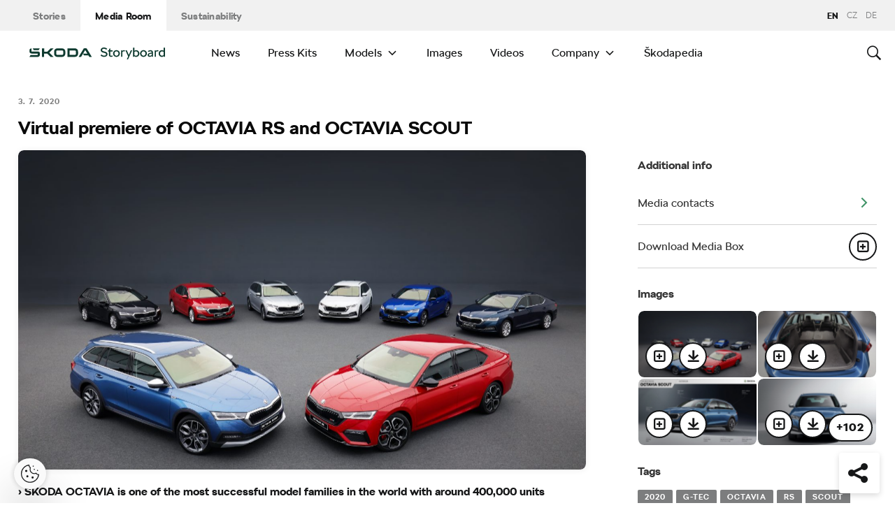

--- FILE ---
content_type: text/html; charset=UTF-8
request_url: https://www.skoda-storyboard.com/en/press-releases/virtual-premiere-of-octavia-rs-and-octavia-scout/
body_size: 69920
content:
<!doctype html>
<html lang="en-GB">
    <head>
    <meta charset="UTF-8">
    <meta http-equiv="x-ua-compatible" content="ie=edge">
    <meta name="viewport" content="width=device-width, initial-scale=1">
    <meta name='robots' content='index, follow, max-image-preview:large, max-snippet:-1, max-video-preview:-1' />
	<style>img:is([sizes="auto" i], [sizes^="auto," i]) { contain-intrinsic-size: 3000px 1500px }</style>
	<meta name='legal-entity-id' content='004' />
<script type='text/javascript' src='https://cross.skoda-auto.com/sdrive/endpoint.js?=v3'></script>
<script type='text/javascript' src='https://sdrive.azureedge.net/sdrive/zero-tracking.js'></script>
<link rel="alternate" href="https://www.skoda-storyboard.com/cs/tiskove-zpravy-archiv/virtualni-premiery-nova-skoda-octavia-rs-a-nova-skoda-octavia-scout/" hreflang="cs" />
<link rel="alternate" href="https://www.skoda-storyboard.com/en/press-releases/virtual-premiere-of-octavia-rs-and-octavia-scout/" hreflang="en" />
<link rel="alternate" href="https://www.skoda-storyboard.com/de/pressemitteilungen-archive/virtuelle-premiere-des-octavia-rs-und-octavia-scout/" hreflang="de" />

	<!-- This site is optimized with the Yoast SEO plugin v26.5 - https://yoast.com/wordpress/plugins/seo/ -->
	<title>Virtual premiere of OCTAVIA RS and OCTAVIA SCOUT - Škoda Storyboard</title>
	<meta name="description" content="Virtual premiere of OCTAVIA RS and OCTAVIA SCOUT The approximately 90-minute livestream will include a 30-minute vehicle presentation with statements from" />
	<link rel="canonical" href="https://www.skoda-storyboard.com/en/press-releases/virtual-premiere-of-octavia-rs-and-octavia-scout/" />
	<meta property="og:locale" content="en_GB" />
	<meta property="og:locale:alternate" content="cs_CZ" />
	<meta property="og:locale:alternate" content="de_DE" />
	<meta property="og:type" content="article" />
	<meta property="og:title" content="Virtual premiere of OCTAVIA RS and OCTAVIA SCOUT - Škoda Storyboard" />
	<meta property="og:description" content="Virtual premiere of OCTAVIA RS and OCTAVIA SCOUT The approximately 90-minute livestream will include a 30-minute vehicle presentation with statements from" />
	<meta property="og:url" content="https://www.skoda-storyboard.com/en/press-releases/virtual-premiere-of-octavia-rs-and-octavia-scout/" />
	<meta property="og:site_name" content="Škoda Storyboard" />
	<meta property="article:modified_time" content="2020-07-03T14:35:24+00:00" />
	<meta property="og:image" content="https://cdn.skoda-storyboard.com/2020/07/family_group3-1440x961.jpg" />
	<meta property="og:image:width" content="1440" />
	<meta property="og:image:height" content="961" />
	<meta property="og:image:type" content="image/jpeg" />
	<meta name="twitter:card" content="summary_large_image" />
	<script type="application/ld+json" class="yoast-schema-graph">{"@context":"https://schema.org","@graph":[{"@type":"WebPage","@id":"https://www.skoda-storyboard.com/en/press-releases/virtual-premiere-of-octavia-rs-and-octavia-scout/","url":"https://www.skoda-storyboard.com/en/press-releases/virtual-premiere-of-octavia-rs-and-octavia-scout/","name":"Virtual premiere of OCTAVIA RS and OCTAVIA SCOUT - Škoda Storyboard","isPartOf":{"@id":"https://www.skoda-storyboard.com/en/#website"},"primaryImageOfPage":{"@id":"https://www.skoda-storyboard.com/en/press-releases/virtual-premiere-of-octavia-rs-and-octavia-scout/#primaryimage"},"image":{"@id":"https://www.skoda-storyboard.com/en/press-releases/virtual-premiere-of-octavia-rs-and-octavia-scout/#primaryimage"},"thumbnailUrl":"https://cdn.skoda-storyboard.com/2020/07/family_group3.jpg","datePublished":"2020-07-03T09:19:20+00:00","dateModified":"2020-07-03T14:35:24+00:00","description":"Virtual premiere of OCTAVIA RS and OCTAVIA SCOUT The approximately 90-minute livestream will include a 30-minute vehicle presentation with statements from","breadcrumb":{"@id":"https://www.skoda-storyboard.com/en/press-releases/virtual-premiere-of-octavia-rs-and-octavia-scout/#breadcrumb"},"inLanguage":"en-GB","potentialAction":[{"@type":"ReadAction","target":["https://www.skoda-storyboard.com/en/press-releases/virtual-premiere-of-octavia-rs-and-octavia-scout/"]}]},{"@type":"ImageObject","inLanguage":"en-GB","@id":"https://www.skoda-storyboard.com/en/press-releases/virtual-premiere-of-octavia-rs-and-octavia-scout/#primaryimage","url":"https://cdn.skoda-storyboard.com/2020/07/family_group3.jpg","contentUrl":"https://cdn.skoda-storyboard.com/2020/07/family_group3.jpg","width":"6623","height":"4418"},{"@type":"BreadcrumbList","@id":"https://www.skoda-storyboard.com/en/press-releases/virtual-premiere-of-octavia-rs-and-octavia-scout/#breadcrumb","itemListElement":[{"@type":"ListItem","position":1,"name":"Home","item":"https://www.skoda-storyboard.com/en/"},{"@type":"ListItem","position":2,"name":"Vesti","item":"https://www.skoda-storyboard.com/en/press-releases/"},{"@type":"ListItem","position":3,"name":"Virtual premiere of OCTAVIA RS and OCTAVIA SCOUT"}]},{"@type":"WebSite","@id":"https://www.skoda-storyboard.com/en/#website","url":"https://www.skoda-storyboard.com/en/","name":"Škoda Storyboard","description":"","potentialAction":[{"@type":"SearchAction","target":{"@type":"EntryPoint","urlTemplate":"https://www.skoda-storyboard.com/en/?s={search_term_string}"},"query-input":{"@type":"PropertyValueSpecification","valueRequired":true,"valueName":"search_term_string"}}],"inLanguage":"en-GB"}]}</script>
	<!-- / Yoast SEO plugin. -->


<link rel='stylesheet' id='wp-block-library-css' href='https://www.skoda-storyboard.com/wp/wp-includes/css/dist/block-library/style.min.css?ver=6.8.3' type='text/css' media='all' />
<style id='classic-theme-styles-inline-css' type='text/css'>
/*! This file is auto-generated */
.wp-block-button__link{color:#fff;background-color:#32373c;border-radius:9999px;box-shadow:none;text-decoration:none;padding:calc(.667em + 2px) calc(1.333em + 2px);font-size:1.125em}.wp-block-file__button{background:#32373c;color:#fff;text-decoration:none}
</style>
<style id='global-styles-inline-css' type='text/css'>
:root{--wp--preset--aspect-ratio--square: 1;--wp--preset--aspect-ratio--4-3: 4/3;--wp--preset--aspect-ratio--3-4: 3/4;--wp--preset--aspect-ratio--3-2: 3/2;--wp--preset--aspect-ratio--2-3: 2/3;--wp--preset--aspect-ratio--16-9: 16/9;--wp--preset--aspect-ratio--9-16: 9/16;--wp--preset--color--black: #000000;--wp--preset--color--cyan-bluish-gray: #abb8c3;--wp--preset--color--white: #ffffff;--wp--preset--color--pale-pink: #f78da7;--wp--preset--color--vivid-red: #cf2e2e;--wp--preset--color--luminous-vivid-orange: #ff6900;--wp--preset--color--luminous-vivid-amber: #fcb900;--wp--preset--color--light-green-cyan: #7bdcb5;--wp--preset--color--vivid-green-cyan: #00d084;--wp--preset--color--pale-cyan-blue: #8ed1fc;--wp--preset--color--vivid-cyan-blue: #0693e3;--wp--preset--color--vivid-purple: #9b51e0;--wp--preset--gradient--vivid-cyan-blue-to-vivid-purple: linear-gradient(135deg,rgba(6,147,227,1) 0%,rgb(155,81,224) 100%);--wp--preset--gradient--light-green-cyan-to-vivid-green-cyan: linear-gradient(135deg,rgb(122,220,180) 0%,rgb(0,208,130) 100%);--wp--preset--gradient--luminous-vivid-amber-to-luminous-vivid-orange: linear-gradient(135deg,rgba(252,185,0,1) 0%,rgba(255,105,0,1) 100%);--wp--preset--gradient--luminous-vivid-orange-to-vivid-red: linear-gradient(135deg,rgba(255,105,0,1) 0%,rgb(207,46,46) 100%);--wp--preset--gradient--very-light-gray-to-cyan-bluish-gray: linear-gradient(135deg,rgb(238,238,238) 0%,rgb(169,184,195) 100%);--wp--preset--gradient--cool-to-warm-spectrum: linear-gradient(135deg,rgb(74,234,220) 0%,rgb(151,120,209) 20%,rgb(207,42,186) 40%,rgb(238,44,130) 60%,rgb(251,105,98) 80%,rgb(254,248,76) 100%);--wp--preset--gradient--blush-light-purple: linear-gradient(135deg,rgb(255,206,236) 0%,rgb(152,150,240) 100%);--wp--preset--gradient--blush-bordeaux: linear-gradient(135deg,rgb(254,205,165) 0%,rgb(254,45,45) 50%,rgb(107,0,62) 100%);--wp--preset--gradient--luminous-dusk: linear-gradient(135deg,rgb(255,203,112) 0%,rgb(199,81,192) 50%,rgb(65,88,208) 100%);--wp--preset--gradient--pale-ocean: linear-gradient(135deg,rgb(255,245,203) 0%,rgb(182,227,212) 50%,rgb(51,167,181) 100%);--wp--preset--gradient--electric-grass: linear-gradient(135deg,rgb(202,248,128) 0%,rgb(113,206,126) 100%);--wp--preset--gradient--midnight: linear-gradient(135deg,rgb(2,3,129) 0%,rgb(40,116,252) 100%);--wp--preset--font-size--small: 13px;--wp--preset--font-size--medium: 20px;--wp--preset--font-size--large: 36px;--wp--preset--font-size--x-large: 42px;--wp--preset--spacing--20: 0.44rem;--wp--preset--spacing--30: 0.67rem;--wp--preset--spacing--40: 1rem;--wp--preset--spacing--50: 1.5rem;--wp--preset--spacing--60: 2.25rem;--wp--preset--spacing--70: 3.38rem;--wp--preset--spacing--80: 5.06rem;--wp--preset--shadow--natural: 6px 6px 9px rgba(0, 0, 0, 0.2);--wp--preset--shadow--deep: 12px 12px 50px rgba(0, 0, 0, 0.4);--wp--preset--shadow--sharp: 6px 6px 0px rgba(0, 0, 0, 0.2);--wp--preset--shadow--outlined: 6px 6px 0px -3px rgba(255, 255, 255, 1), 6px 6px rgba(0, 0, 0, 1);--wp--preset--shadow--crisp: 6px 6px 0px rgba(0, 0, 0, 1);}:where(.is-layout-flex){gap: 0.5em;}:where(.is-layout-grid){gap: 0.5em;}body .is-layout-flex{display: flex;}.is-layout-flex{flex-wrap: wrap;align-items: center;}.is-layout-flex > :is(*, div){margin: 0;}body .is-layout-grid{display: grid;}.is-layout-grid > :is(*, div){margin: 0;}:where(.wp-block-columns.is-layout-flex){gap: 2em;}:where(.wp-block-columns.is-layout-grid){gap: 2em;}:where(.wp-block-post-template.is-layout-flex){gap: 1.25em;}:where(.wp-block-post-template.is-layout-grid){gap: 1.25em;}.has-black-color{color: var(--wp--preset--color--black) !important;}.has-cyan-bluish-gray-color{color: var(--wp--preset--color--cyan-bluish-gray) !important;}.has-white-color{color: var(--wp--preset--color--white) !important;}.has-pale-pink-color{color: var(--wp--preset--color--pale-pink) !important;}.has-vivid-red-color{color: var(--wp--preset--color--vivid-red) !important;}.has-luminous-vivid-orange-color{color: var(--wp--preset--color--luminous-vivid-orange) !important;}.has-luminous-vivid-amber-color{color: var(--wp--preset--color--luminous-vivid-amber) !important;}.has-light-green-cyan-color{color: var(--wp--preset--color--light-green-cyan) !important;}.has-vivid-green-cyan-color{color: var(--wp--preset--color--vivid-green-cyan) !important;}.has-pale-cyan-blue-color{color: var(--wp--preset--color--pale-cyan-blue) !important;}.has-vivid-cyan-blue-color{color: var(--wp--preset--color--vivid-cyan-blue) !important;}.has-vivid-purple-color{color: var(--wp--preset--color--vivid-purple) !important;}.has-black-background-color{background-color: var(--wp--preset--color--black) !important;}.has-cyan-bluish-gray-background-color{background-color: var(--wp--preset--color--cyan-bluish-gray) !important;}.has-white-background-color{background-color: var(--wp--preset--color--white) !important;}.has-pale-pink-background-color{background-color: var(--wp--preset--color--pale-pink) !important;}.has-vivid-red-background-color{background-color: var(--wp--preset--color--vivid-red) !important;}.has-luminous-vivid-orange-background-color{background-color: var(--wp--preset--color--luminous-vivid-orange) !important;}.has-luminous-vivid-amber-background-color{background-color: var(--wp--preset--color--luminous-vivid-amber) !important;}.has-light-green-cyan-background-color{background-color: var(--wp--preset--color--light-green-cyan) !important;}.has-vivid-green-cyan-background-color{background-color: var(--wp--preset--color--vivid-green-cyan) !important;}.has-pale-cyan-blue-background-color{background-color: var(--wp--preset--color--pale-cyan-blue) !important;}.has-vivid-cyan-blue-background-color{background-color: var(--wp--preset--color--vivid-cyan-blue) !important;}.has-vivid-purple-background-color{background-color: var(--wp--preset--color--vivid-purple) !important;}.has-black-border-color{border-color: var(--wp--preset--color--black) !important;}.has-cyan-bluish-gray-border-color{border-color: var(--wp--preset--color--cyan-bluish-gray) !important;}.has-white-border-color{border-color: var(--wp--preset--color--white) !important;}.has-pale-pink-border-color{border-color: var(--wp--preset--color--pale-pink) !important;}.has-vivid-red-border-color{border-color: var(--wp--preset--color--vivid-red) !important;}.has-luminous-vivid-orange-border-color{border-color: var(--wp--preset--color--luminous-vivid-orange) !important;}.has-luminous-vivid-amber-border-color{border-color: var(--wp--preset--color--luminous-vivid-amber) !important;}.has-light-green-cyan-border-color{border-color: var(--wp--preset--color--light-green-cyan) !important;}.has-vivid-green-cyan-border-color{border-color: var(--wp--preset--color--vivid-green-cyan) !important;}.has-pale-cyan-blue-border-color{border-color: var(--wp--preset--color--pale-cyan-blue) !important;}.has-vivid-cyan-blue-border-color{border-color: var(--wp--preset--color--vivid-cyan-blue) !important;}.has-vivid-purple-border-color{border-color: var(--wp--preset--color--vivid-purple) !important;}.has-vivid-cyan-blue-to-vivid-purple-gradient-background{background: var(--wp--preset--gradient--vivid-cyan-blue-to-vivid-purple) !important;}.has-light-green-cyan-to-vivid-green-cyan-gradient-background{background: var(--wp--preset--gradient--light-green-cyan-to-vivid-green-cyan) !important;}.has-luminous-vivid-amber-to-luminous-vivid-orange-gradient-background{background: var(--wp--preset--gradient--luminous-vivid-amber-to-luminous-vivid-orange) !important;}.has-luminous-vivid-orange-to-vivid-red-gradient-background{background: var(--wp--preset--gradient--luminous-vivid-orange-to-vivid-red) !important;}.has-very-light-gray-to-cyan-bluish-gray-gradient-background{background: var(--wp--preset--gradient--very-light-gray-to-cyan-bluish-gray) !important;}.has-cool-to-warm-spectrum-gradient-background{background: var(--wp--preset--gradient--cool-to-warm-spectrum) !important;}.has-blush-light-purple-gradient-background{background: var(--wp--preset--gradient--blush-light-purple) !important;}.has-blush-bordeaux-gradient-background{background: var(--wp--preset--gradient--blush-bordeaux) !important;}.has-luminous-dusk-gradient-background{background: var(--wp--preset--gradient--luminous-dusk) !important;}.has-pale-ocean-gradient-background{background: var(--wp--preset--gradient--pale-ocean) !important;}.has-electric-grass-gradient-background{background: var(--wp--preset--gradient--electric-grass) !important;}.has-midnight-gradient-background{background: var(--wp--preset--gradient--midnight) !important;}.has-small-font-size{font-size: var(--wp--preset--font-size--small) !important;}.has-medium-font-size{font-size: var(--wp--preset--font-size--medium) !important;}.has-large-font-size{font-size: var(--wp--preset--font-size--large) !important;}.has-x-large-font-size{font-size: var(--wp--preset--font-size--x-large) !important;}
:where(.wp-block-post-template.is-layout-flex){gap: 1.25em;}:where(.wp-block-post-template.is-layout-grid){gap: 1.25em;}
:where(.wp-block-columns.is-layout-flex){gap: 2em;}:where(.wp-block-columns.is-layout-grid){gap: 2em;}
:root :where(.wp-block-pullquote){font-size: 1.5em;line-height: 1.6;}
</style>
<link rel='stylesheet' id='siteorigin-panels-front-css' href='https://www.skoda-storyboard.com/app/mu-plugins/siteorigin-panels/css/front-flex.min.css?ver=2.29.22' type='text/css' media='all' />
<link rel='stylesheet' id='skodastoryboard/print-css' href='https://cdn.skoda-storyboard.com/dist/25.12.3/skoda-bnr-web/dist/styles/print-0c5f5be34d.css' type='text/css' media='only print' />
<link rel='stylesheet' id='skodastoryboard/media-room-css' href='https://cdn.skoda-storyboard.com/dist/25.12.3/skoda-bnr-web/dist/styles/media-room-515d2d102b.css?ver=1.0' type='text/css' media='all' />
<link rel='stylesheet' id='lite-css-css' href='https://cdn.skoda-storyboard.com/dist/25.12.3/skoda-bnr-web/dist/styles/lite-a29e15a27f.css?ver=6.8.3' type='text/css' media='all' />
<link rel='stylesheet' id='ys_wp_plugin_skoda_banner_assets_publicassets_public_css-css' href='https://www.skoda-storyboard.com/app/mu-plugins/skoda-banner/assets/dist/792cbf343d6c8bcd69ab.css?ver=6.8.3' type='text/css' media='all' />
<script type="text/javascript" id="ys_wp_plugin_skoda_analytics_assets_publicassets_js-js-extra">
/* <![CDATA[ */
var ys_wp_plugin_skoda_analytics_assets_publicassets_js = {"debug":"","page":{"id":161880,"name":"Virtual premiere of OCTAVIA RS and OCTAVIA SCOUT - \u0160koda Storyboard","language":"en-com","type":"News","section":"Media Room","labels":{"categories":[],"subcategories":["Models>Octavia"]}},"importerBid":"004"};
/* ]]> */
</script>
<script type="text/javascript" src="https://www.skoda-storyboard.com/app/mu-plugins/skoda-analytics/assets/dist/94ba0d271c87e943b9ff.js?ver=6.8.3" id="ys_wp_plugin_skoda_analytics_assets_publicassets_js-js"></script>
<script type="text/javascript" id="jquery-core-js-extra">
/* <![CDATA[ */
var mailguide = {"rest":{"create":"https:\/\/www.skoda-storyboard.com\/wp-json\/newsletter\/v1\/subscriber\/create","save":"https:\/\/www.skoda-storyboard.com\/wp-json\/newsletter\/v1\/subscription\/save","extend":"https:\/\/www.skoda-storyboard.com\/wp-json\/newsletter\/v1\/subscription\/extend","login":"https:\/\/www.skoda-storyboard.com\/wp-json\/newsletter\/v1\/subscriber\/login","logout":"https:\/\/www.skoda-storyboard.com\/wp-json\/newsletter\/v1\/subscriber\/logout"}};
var mediaroom = {"video_not_available":"The play functionality is not available for this video. Please download the video to play it."};
var ys = {"admin_url":"https:\/\/www.skoda-storyboard.com\/wp\/wp-admin\/admin.php","ajax_url":"https:\/\/www.skoda-storyboard.com\/wp\/wp-admin\/admin-ajax.php","site_path":"","current_lang":{"locale":"en_GB","slug":"en"},"skoda-embed-share":{"close":"Close","copy":"Copy"},"skoda_banner_tag":{"tags":[],"api":{"banners":"https:\/\/www.skoda-storyboard.com\/wp-json\/skoda-banners\/v1\/list\/en"},"lang":"en"},"skodaBanner":{"debug":false,"delayBetweenLightbox":600,"disabled":false,"popupClass":"sa-bnr-over","positionClass":"sa-bnr-position","sidebarClass":"sa-bnr-side","widgetClass":"sa-bnr-widget","pageTag":[],"siteId":1,"triggerExpiration":30,"wrapperClass":"sa-bnr-wrapper","pageOverride":{"popupBanners":[],"positionalBanners":[],"sidebarBanners":[]}},"media_cart_download_dialog":{"heading":"Preparing a package might take several minutes.","checkbox":"Notify me by email when the package is ready.","placeholder":"Your email address","btn_proceed":"Start","btn_download_latest":"Download latest","btn_close":"Close","error_empty":"Please fill out the email address field","error_invalid":"The given email address is invalid"},"media_cart_cookie_name":"skoda_media_cart_items_en","media_cart_history_cookie_name":"skoda_media_cart_history_en","media_cart_has_history_url":"https:\/\/www.skoda-storyboard.com\/wp-json\/media-cart\/v1\/history","media_cart_actions_fetch_url":"https:\/\/www.skoda-storyboard.com\/wp-json\/media-cart\/v1\/actions","skodapedia_api":{"rest_url":"https:\/\/www.skoda-storyboard.com\/wp-json\/skodapedia\/v1\/term","archive_url":"https:\/\/www.skoda-storyboard.com\/en\/skodapedia\/","filter_context":"f"},"skodapedia_translations":{"term_teaser_button":"Read More"},"speeches_api":{"rest_url":"https:\/\/www.skoda-storyboard.com\/wp-json\/speeches\/v1\/speech","error_msg":"No data found"},"post_types":{"post":{"label":"Stories"},"page":{"label":"Pages"},"attachment":{"label":"Media"},"skodapedia":{"label":"\u0160kodapedia"},"press_release":{"label":"News"},"skoda-banner":{"label":"\u0160koda Banners"},"press_kit":{"label":"Press Kits"},"skoda_series":{"label":"Series"},"skoda_model":{"label":"Models"}},"text_back":"Back","text_search_for":"Search for \"%s\"","copied_to_clipboard":"Copied to clipboard"};
/* ]]> */
</script>
<script type="text/javascript" src="https://www.skoda-storyboard.com/wp/wp-includes/js/jquery/jquery.min.js?ver=3.7.1" id="jquery-core-js"></script>
<script type="text/javascript" src="https://www.skoda-storyboard.com/wp/wp-includes/js/jquery/jquery-migrate.min.js?ver=3.4.1" id="jquery-migrate-js"></script>
<script type="text/javascript" id="ys_ajax_loader-js-extra">
/* <![CDATA[ */
var ys_ajax_loader = {"nonce":"1d2b5bbe28"};
/* ]]> */
</script>
<script type="text/javascript" src="https://www.skoda-storyboard.com/app/mu-plugins/ys-ajax-loader/js/module.min.js?ver=6.8.3" id="ys_ajax_loader-js"></script>
<script type="text/javascript" id="ys-wp-data-store-js-extra">
/* <![CDATA[ */
var dataStore = {"storageCookieName":"b3740f9bcbfc72e2347042b58109669f","permissionsEndpoint":"https:\/\/www.skoda-storyboard.com\/wp-json\/data-store\/v1\/permission","permissions":{"prefs":{"id":"9a63f1cb0aa0eb433079a6d7357ebc13","status":true,"version":1},"analyze":{"id":"9d6d8d1cca400cfbdab9adf46c7915a5","status":false,"version":1},"social":{"id":"e131b00c133e4cfa2e430c912f957f37","status":false,"version":1},"internal":{"id":"73eb13aa0341ec2a2c85f7f4c6d25392","status":true,"version":1}},"gtm":"GTM-M5GMBWF","hotjar":null,"hideManually":"","loadAnalyticsImmediately":"1"};
/* ]]> */
</script>
<script type="text/javascript" src="https://www.skoda-storyboard.com/app/mu-plugins/data-store/js/dist/783a0f305479b16382a5.js?ver=6.8.3" id="ys-wp-data-store-js"></script>
<script type="text/javascript" src="https://www.skoda-storyboard.com/app/mu-plugins/polylang-proxy-cache/assets/dist/3e93296fd6555aa31ca3.js?ver=6.8.3" id="ys_wp_plugin_polylang_proxycache_publicassets_public_js-js"></script>
<style media="all" id="siteorigin-panels-layouts-head">/* Layout 161880 */ #pgc-161880-0-0 , #pgc-161880-1-0 , #pgc-161880-2-0 , #pgc-161880-3-0 , #pgc-161880-4-0 , #pgc-161880-5-0 , #pgc-161880-6-0 , #pgc-161880-8-0 , #pgc-161880-9-0 { width:100% } #pg-161880-0 , #pg-161880-1 , #pg-161880-2 , #pg-161880-3 , #pg-161880-4 , #pg-161880-5 , #pg-161880-6 , #pg-161880-7 , #pg-161880-8 , #pl-161880 .so-panel , #pl-161880 .so-panel:last-of-type { margin-bottom:0px } #pgc-161880-7-0 , #pgc-161880-7-1 { width:50% } #pg-161880-1.panel-has-style > .panel-row-style, #pg-161880-1.panel-no-style , #pg-161880-8.panel-has-style > .panel-row-style, #pg-161880-8.panel-no-style { -webkit-align-items:flex-start;align-items:flex-start } @media (max-width:780px){ #pg-161880-0.panel-no-style, #pg-161880-0.panel-has-style > .panel-row-style, #pg-161880-0 , #pg-161880-1.panel-no-style, #pg-161880-1.panel-has-style > .panel-row-style, #pg-161880-1 , #pg-161880-2.panel-no-style, #pg-161880-2.panel-has-style > .panel-row-style, #pg-161880-2 , #pg-161880-3.panel-no-style, #pg-161880-3.panel-has-style > .panel-row-style, #pg-161880-3 , #pg-161880-4.panel-no-style, #pg-161880-4.panel-has-style > .panel-row-style, #pg-161880-4 , #pg-161880-5.panel-no-style, #pg-161880-5.panel-has-style > .panel-row-style, #pg-161880-5 , #pg-161880-6.panel-no-style, #pg-161880-6.panel-has-style > .panel-row-style, #pg-161880-6 , #pg-161880-7.panel-no-style, #pg-161880-7.panel-has-style > .panel-row-style, #pg-161880-7 , #pg-161880-8.panel-no-style, #pg-161880-8.panel-has-style > .panel-row-style, #pg-161880-8 , #pg-161880-9.panel-no-style, #pg-161880-9.panel-has-style > .panel-row-style, #pg-161880-9 { -webkit-flex-direction:column;-ms-flex-direction:column;flex-direction:column } #pg-161880-0 > .panel-grid-cell , #pg-161880-0 > .panel-row-style > .panel-grid-cell , #pg-161880-1 > .panel-grid-cell , #pg-161880-1 > .panel-row-style > .panel-grid-cell , #pg-161880-2 > .panel-grid-cell , #pg-161880-2 > .panel-row-style > .panel-grid-cell , #pg-161880-3 > .panel-grid-cell , #pg-161880-3 > .panel-row-style > .panel-grid-cell , #pg-161880-4 > .panel-grid-cell , #pg-161880-4 > .panel-row-style > .panel-grid-cell , #pg-161880-5 > .panel-grid-cell , #pg-161880-5 > .panel-row-style > .panel-grid-cell , #pg-161880-6 > .panel-grid-cell , #pg-161880-6 > .panel-row-style > .panel-grid-cell , #pg-161880-7 > .panel-grid-cell , #pg-161880-7 > .panel-row-style > .panel-grid-cell , #pg-161880-8 > .panel-grid-cell , #pg-161880-8 > .panel-row-style > .panel-grid-cell , #pg-161880-9 > .panel-grid-cell , #pg-161880-9 > .panel-row-style > .panel-grid-cell { width:100%;margin-right:0 } #pgc-161880-7-0 , #pl-161880 .panel-grid .panel-grid-cell-mobile-last { margin-bottom:0px } #pl-161880 .panel-grid-cell { padding:0 } #pl-161880 .panel-grid .panel-grid-cell-empty { display:none }  } </style><link rel="icon" href="https://cdn.skoda-storyboard.com/2023/01/Skoda_Picturemark_RGB_Electric_Green-small_6e902719-150x150.png" sizes="32x32" />
<link rel="icon" href="https://cdn.skoda-storyboard.com/2023/01/Skoda_Picturemark_RGB_Electric_Green-small_6e902719.png" sizes="192x192" />
<link rel="apple-touch-icon" href="https://cdn.skoda-storyboard.com/2023/01/Skoda_Picturemark_RGB_Electric_Green-small_6e902719.png" />
<meta name="msapplication-TileImage" content="https://cdn.skoda-storyboard.com/2023/01/Skoda_Picturemark_RGB_Electric_Green-small_6e902719.png" />
		<style type="text/css" id="wp-custom-css">
			@media (min-width: 1080px) {
    .header .topnav .menu {
        padding-right: 3rem;
    }
}

img:is([sizes="auto" i], [sizes^="auto," i]) {
    contain-intrinsic-size: initial !important;
}

.search-results-item:has( .type-attachment .entry-title > a[href=""] ) {
    display: none;
}

.search-filter li:has([value*="citigoe"]) {
	display: none;
}

html[lang="en-GB"] .filter-labels span[data-filter-name="motorsport"] {
    display: none;
}

html[lang="en-GB"] .filter-labels span[data-filter-name="equipment"] {
    display: none;
}

html[lang="cs-CZ"] .filter-labels span[data-filter-name="motorsport"] {
    display: none;
}

html[lang="cs-CZ"] .filter-labels span[data-filter-name="equipment"] {
    display: none;
}		</style>
		    <link rel="apple-touch-icon" sizes="180x180" href="https://www.skoda-storyboard.com/app/themes/skoda-bnr-web/favicons/apple-touch-icon.png?v=1">
<link rel="shortcut icon" href="https://www.skoda-storyboard.com/app/themes/skoda-bnr-web/favicons/favicon.ico?v=1">
<link rel="icon" type="image/png" href="https://www.skoda-storyboard.com/app/themes/skoda-bnr-web/favicons/favicon-16x16.png?v=1" sizes="16x16">
<link rel="icon" type="image/png" href="https://www.skoda-storyboard.com/app/themes/skoda-bnr-web/favicons/favicon-32x32.png?v=1" sizes="32x32">
<link rel="icon" type="image/png" href="https://www.skoda-storyboard.com/app/themes/skoda-bnr-web/favicons/android-chrome-192x192.png?v=1" sizes="192x192">
<link rel="icon" type="image/png" href="https://www.skoda-storyboard.com/app/themes/skoda-bnr-web/favicons/android-chrome-512x512.png?v=1" sizes="512x512">
<link rel="manifest" href="https://www.skoda-storyboard.com/app/themes/skoda-bnr-web/favicons/manifest.json?v=1">
<link rel="icon" type="image/x-icon" href="https://www.skoda-storyboard.com/app/themes/skoda-bnr-web/favicons/favicon.ico?v=1">
<meta name="apple-mobile-web-app-title" content="ŠKODA Storyboard">
<meta name="application-name" content="ŠKODA Storyboard">
<meta name="msapplication-TileColor" content="#0e3a2f">
<meta name="msapplication-TileImage" content="https://www.skoda-storyboard.com/app/themes/skoda-bnr-web/favicons/mstile-144x144.png?v=1">
<meta name="msapplication-config" content="https://www.skoda-storyboard.com/app/themes/skoda-bnr-web/favicons/browserconfig.xml?v=1">
<meta name="theme-color" content="#0e3a2f">
            <script type="text/javascript">window.pll_active_lang = 'en';</script>
    </head>
    <body class="wp-singular press_release-template-default single single-press_release postid-161880 wp-theme-skoda-bnr-web siteorigin-panels siteorigin-panels-before-js media-room lang-en virtual-premiere-of-octavia-rs-and-octavia-scout">
                <div class="skoda-anniversary-background"></div>    <script>
        (function (doc) {
          var scripts = doc.getElementsByTagName('script');
          var script = scripts[scripts.length - 1];
          var xhr = new XMLHttpRequest();
          xhr.onload = function () {
            var div = doc.createElement('div');
            div.innerHTML = this.responseText;
            div.style.height = '0';
            div.style.width = '0';
            div.style.absolute = 'absolute';
            div.style.visibility = 'hidden';
            script.parentNode.insertBefore(div, script)
          };
          xhr.open('get', 'https://cdn.skoda-storyboard.com/dist/25.12.3/skoda-bnr-web/dist/images/icons/svgstore-576ec033b5.svg', true);
          xhr.send();
        })(document);
    </script>
    
<header class="header">
    <div class="topbar">
        <div class="container">
            <ul class="section-nav">
                <li><a href="https://www.skoda-storyboard.com/en/">Stories</a></li>
                <li class="active"><a href="https://www.skoda-storyboard.com/en/media-room/">Media Room</a></li>
                <li><a href="https://www.skoda-storyboard.com/en/sustainability/">Sustainability</a></li>            </ul>
            <div class="right-section">
                                <div class="lang-links">
                <span>en</span>
                        <a href="https://www.skoda-storyboard.com/cs/tiskove-zpravy-archiv/virtualni-premiery-nova-skoda-octavia-rs-a-nova-skoda-octavia-scout/">CZ</a>
                        <a href="https://www.skoda-media.de/" target="_blank">de</a>
            </div>
            </div>
        </div>
    </div>
    <div class="container">
        <div class="brand">
            <a class="logo" href="https://www.skoda-storyboard.com/en/media-room/" title="Media Room">
                <svg xmlns="http://www.w3.org/2000/svg" viewBox="0 0 255.19 23.1"><g fill="#0e3a2f"><path d="M106.93 1.69h-4.57l-9.69 16.56h4.58z"/><path d="M103.11 1.69l4.64-.05h-.92l.94.05 9.68 16.56h-4.69z"/><path d="M111.01 11.94h-10.18l2 3.46h8.78z"/><path d="M85.88 1.69H71.71v16.53h14.13a5.8 5.8 0 005.74-5.79V8.2c0-5.32-4.06-6.51-5.7-6.51zm1.74 10.66a2 2 0 01-.56 1.35 1.92 1.92 0 01-1.33.6h-10V5.74h9.84a2 2 0 012 2.07zM65.84 3.46a5.85 5.85 0 00-4.14-1.73h-9.31a5.84 5.84 0 00-4.18 1.74 6 6 0 00-1.72 4.21v4.67a6 6 0 001.72 4.16 5.8 5.8 0 004.14 1.74h9.31a5.78 5.78 0 004.14-1.74 6 6 0 001.76-4.16V7.68a6.13 6.13 0 00-.45-2.28 5.83 5.83 0 00-1.27-1.94zm-2.24 8.89a1.92 1.92 0 01-.56 1.36 1.87 1.87 0 01-1.35.57h-9.3a1.86 1.86 0 01-1.34-.57 1.92 1.92 0 01-.56-1.36V7.68a2.07 2.07 0 01.14-.74 1.93 1.93 0 01.42-.63 2 2 0 01.61-.42 2.06 2.06 0 01.73-.14h9.31a2 2 0 01.73.14 2.19 2.19 0 01.62.42 1.76 1.76 0 01.41.63 1.88 1.88 0 01.15.74v4.67zM27.71 8.02h6l6.21-6.29h5.55l-8.17 8.29 8.06 8.18h-5.59l-6.1-6.18h-6v6.18h-4.08V1.73h4.12z" fill-rule="evenodd"/><path d="M8.34 5.24h9l2.17-3.51H6.21z"/><path d="M19.29 9.48a3.11 3.11 0 00-.65-.84 3.55 3.55 0 00-2.43-.81H3.88v-6.1h-.12a3.91 3.91 0 00-2.4.88A3.39 3.39 0 00.11 5.35v2.79c0 1.5 1.38 3.61 4.46 3.61h11v2a.83.83 0 01-.85.8H2.26L0 18.25h16c1.53 0 3.52-1.38 3.52-3.16v-4.64a2.86 2.86 0 00-.23-.97z"/></g><path d="M136.55 17.35a7.28 7.28 0 01-2.84-2.35l2.18-1.38a4.9 4.9 0 001.94 1.6 6.34 6.34 0 002.81.6 4.38 4.38 0 002.71-.69 2.27 2.27 0 00.89-1.91 2.16 2.16 0 00-.8-1.75 6.41 6.41 0 00-2.5-1.05l-1.7-.4a8.44 8.44 0 01-3.61-1.71A4.09 4.09 0 01134.21 5a4.55 4.55 0 01.76-2.59 5.11 5.11 0 012.15-1.77 7.51 7.51 0 013.19-.64 8.75 8.75 0 013.59.75 6.13 6.13 0 012.61 2.08l-2.17 1.37a4.35 4.35 0 00-1.75-1.32 5.69 5.69 0 00-2.28-.48 4.07 4.07 0 00-2.51.68 2.18 2.18 0 00-.89 1.82 1.92 1.92 0 001 1.7 9.49 9.49 0 002.94 1.1l1.7.4a6.38 6.38 0 013.28 1.76 4.64 4.64 0 011.12 3.24 4.61 4.61 0 01-.8 2.68 5.21 5.21 0 01-2.26 1.78 8.22 8.22 0 01-3.34.64 9.11 9.11 0 01-4-.85zm20.39-.32a4.36 4.36 0 01-3 1.17 4.56 4.56 0 01-2.25-.52 3.71 3.71 0 01-1.48-1.33 3.52 3.52 0 01-.5-1.8v-6.9h-1.8v-2.1h2v-2.6l2.2-1.4h.1v4h4.5v2.1h-4.5v6.7a1.57 1.57 0 00.53 1.24 1.84 1.84 0 001.27.46 2.7 2.7 0 001.78-.7zm3.61.32a6 6 0 01-2.28-2.34 7 7 0 010-6.62 6.1 6.1 0 012.28-2.34 6.87 6.87 0 016.62 0 6 6 0 012.26 2.3 7.23 7.23 0 010 6.65 6 6 0 01-2.22 2.35 6.87 6.87 0 01-6.62 0zm5.24-2a3.69 3.69 0 001.36-1.51 4.59 4.59 0 00.49-2.14 4.65 4.65 0 00-.49-2.14 3.75 3.75 0 00-1.36-1.51 3.73 3.73 0 00-3.9 0 3.75 3.75 0 00-1.36 1.51 4.65 4.65 0 00-.49 2.14 4.59 4.59 0 00.49 2.14 3.69 3.69 0 001.36 1.51 3.73 3.73 0 003.9 0zm13.29-9.91a2.2 2.2 0 011 .59l-1 1.77a2.56 2.56 0 00-.65-.3 3.37 3.37 0 00-.83-.1 2.71 2.71 0 00-2.5 1.4v9.1h-2.5V5.5h1.8l.53 1.13a3.23 3.23 0 012.77-1.43 4.18 4.18 0 011.38.24zm11.76.06h2.6l-7.8 17.6h-2.3l2.6-5.85-5.2-11.75h2.6l3.8 9zm13.23.56a5.87 5.87 0 012.14 2.35 7.23 7.23 0 01.75 3.29 7.35 7.35 0 01-.72 3.26 5.7 5.7 0 01-2.16 2.39 6.25 6.25 0 01-3.34.87 4.82 4.82 0 01-3.35-1.32l-.55 1h-1.8V.35h2.5v6.4a3.67 3.67 0 011.41-1.11 4.81 4.81 0 012-.39 5.82 5.82 0 013.12.81zm-1.57 9.35a3.44 3.44 0 001.34-1.43 4.89 4.89 0 00.5-2.28 4.72 4.72 0 00-.5-2.22 3.61 3.61 0 00-1.37-1.47 3.79 3.79 0 00-1.93-.51 3.85 3.85 0 00-3 1.3v5.8a3.79 3.79 0 003.1 1.3 3.59 3.59 0 001.86-.49zm8.95 1.94a6 6 0 01-2.24-2.34 7 7 0 010-6.66 6.1 6.1 0 012.28-2.34 6.87 6.87 0 016.62 0 6 6 0 012.22 2.34 7.23 7.23 0 010 6.65 6 6 0 01-2.26 2.35 6.87 6.87 0 01-6.62 0zm5.24-2a3.69 3.69 0 001.36-1.51 4.59 4.59 0 00.49-2.14 4.65 4.65 0 00-.49-2.14 3.75 3.75 0 00-1.36-1.51 3.73 3.73 0 00-3.9 0 3.75 3.75 0 00-1.36 1.51 4.65 4.65 0 00-.49 2.14 4.59 4.59 0 00.49 2.14 3.69 3.69 0 001.36 1.51 3.73 3.73 0 003.9 0zm13.86-9.54a3.73 3.73 0 011.59 1.63 5.07 5.07 0 01.5 2.26v8.2h-1.7l-.73-1.37a4.42 4.42 0 01-1.65 1.23 4.92 4.92 0 01-2 .44 4.83 4.83 0 01-2-.42 3.33 3.33 0 01-1.43-1.27 3.67 3.67 0 01-.53-2 3.43 3.43 0 011.38-2.75 8.58 8.58 0 014.12-1.55l2.1-.32v-.08a2.34 2.34 0 00-.64-1.77 2.68 2.68 0 00-2-.63 4.42 4.42 0 00-3 1.2l-1.73-1.17a5.54 5.54 0 012.25-1.69 7.07 7.07 0 012.7-.54 5.76 5.76 0 012.77.6zm-1.9 9.8a4.73 4.73 0 001.49-1v-2.76l-1.5.25a11.46 11.46 0 00-2 .48 2.9 2.9 0 00-1.18.73 1.76 1.76 0 00-.41 1.19 1.35 1.35 0 00.49 1.06 1.84 1.84 0 001.31.44 4.33 4.33 0 001.8-.39zm13.56-10.17a2.2 2.2 0 011 .59l-1 1.77a2.56 2.56 0 00-.65-.3 3.37 3.37 0 00-.83-.1 2.71 2.71 0 00-2.5 1.4v9.1h-2.5V5.5h1.8l.53 1.13a3.23 3.23 0 012.77-1.43 4.18 4.18 0 011.38.24zm13-5.09v17.6h-1.8l-.65-1.22a3.61 3.61 0 01-1.45 1.12 4.83 4.83 0 01-2 .4 5.76 5.76 0 01-3.1-.9 5.83 5.83 0 01-2.13-2.35 7.53 7.53 0 010-6.55 5.72 5.72 0 012.13-2.37 6.28 6.28 0 013.36-.88 4.85 4.85 0 011.65.28 5 5 0 011.45.77V.35zm-2.5 14.3v-6a4.05 4.05 0 00-3-1.08 3.75 3.75 0 00-1.89.49 3.56 3.56 0 00-1.38 1.44 4.62 4.62 0 00-.53 2.27 4.79 4.79 0 00.5 2.23 3.54 3.54 0 001.36 1.35 3.73 3.73 0 001.92.51 3.81 3.81 0 003-1.26z" fill="#0e3a2f"/></svg>
            </a>
                    </div>
        <nav class="topnav">
            <ul id="primary_top_menu" class="menu"><li id="menu-item-83069" class="menu-item menu-item-type-post_type menu-item-object-page menu-item-83069"><a href="https://www.skoda-storyboard.com/en/news/">News</a></li>
<li id="menu-item-83068" class="menu-item menu-item-type-post_type menu-item-object-page menu-item-83068"><a href="https://www.skoda-storyboard.com/en/press-kits/">Press Kits</a></li>
<li id="menu-item-83071" class="menu-item menu-item-type-custom menu-item-object-custom menu-item-has-children menu-item-83071"><a href="#">Models</a>
<ul class="sub-menu">
	<li id="menu-item-214065" class="menu-item menu-item-type-post_type menu-item-object-skoda_model menu-item-214065"><a href="https://www.skoda-storyboard.com/en/skoda-model/new-fabia/">Fabia</a></li>
	<li id="menu-item-106608" class="menu-item menu-item-type-post_type menu-item-object-skoda_model menu-item-106608"><a href="https://www.skoda-storyboard.com/en/skoda-model/scala/">Scala</a></li>
	<li id="menu-item-361423" class="menu-item menu-item-type-post_type menu-item-object-skoda_model menu-item-361423"><a href="https://www.skoda-storyboard.com/en/skoda-model/octavia/">Octavia</a></li>
	<li id="menu-item-350851" class="menu-item menu-item-type-post_type menu-item-object-skoda_model menu-item-350851"><a href="https://www.skoda-storyboard.com/en/skoda-model/new-superb/">Superb</a></li>
	<li id="menu-item-110987" class="menu-item menu-item-type-post_type menu-item-object-skoda_model menu-item-110987"><a href="https://www.skoda-storyboard.com/en/skoda-model/kamiq/">Kamiq</a></li>
	<li id="menu-item-83083" class="menu-item menu-item-type-post_type menu-item-object-skoda_model menu-item-83083"><a href="https://www.skoda-storyboard.com/en/skoda-model/karoq-6/">Karoq</a></li>
	<li id="menu-item-344071" class="menu-item menu-item-type-post_type menu-item-object-skoda_model menu-item-344071"><a href="https://www.skoda-storyboard.com/en/skoda-model/new-kodiaq/">Kodiaq</a></li>
	<li id="menu-item-387222" class="menu-item menu-item-type-post_type menu-item-object-skoda_model menu-item-387222"><a href="https://www.skoda-storyboard.com/en/skoda-model/elroq/">Elroq</a></li>
	<li id="menu-item-172761" class="menu-item menu-item-type-post_type menu-item-object-skoda_model menu-item-172761"><a href="https://www.skoda-storyboard.com/en/skoda-model/enyaq-iv-2/">Enyaq</a></li>
</ul>
</li>
<li id="menu-item-83067" class="menu-item menu-item-type-post_type menu-item-object-page menu-item-83067"><a href="https://www.skoda-storyboard.com/en/images/">Images</a></li>
<li id="menu-item-83066" class="menu-item menu-item-type-post_type menu-item-object-page menu-item-83066"><a href="https://www.skoda-storyboard.com/en/videos/">Videos</a></li>
<li id="menu-item-83092" class="menu-item menu-item-type-custom menu-item-object-custom menu-item-has-children menu-item-83092"><a href="#">Company</a>
<ul class="sub-menu">
	<li id="menu-item-83094" class="menu-item menu-item-type-post_type menu-item-object-page menu-item-83094"><a href="https://www.skoda-storyboard.com/en/board-of-management/">Board of Management</a></li>
	<li id="menu-item-83096" class="menu-item menu-item-type-post_type menu-item-object-page menu-item-83096"><a href="https://www.skoda-storyboard.com/en/annual-reports/">Annual Reports</a></li>
	<li id="menu-item-361877" class="menu-item menu-item-type-post_type menu-item-object-page menu-item-361877"><a href="https://www.skoda-storyboard.com/en/brand-group-core-bgc/">Brand Group CORE (BGC)</a></li>
	<li id="menu-item-249822" class="ext-link menu-item menu-item-type-custom menu-item-object-custom menu-item-249822"><a target="_blank" href="https://simplycleverpodcast2.buzzsprout.com/">#ExploreSkoda podcast</a></li>
	<li id="menu-item-83097" class="ext-link menu-item menu-item-type-custom menu-item-object-custom menu-item-83097"><a target="_blank" href="https://www.skoda-motorsport.com/">Škoda Motorsport</a></li>
	<li id="menu-item-327018" class="menu-item menu-item-type-post_type menu-item-object-page menu-item-327018"><a href="https://www.skoda-storyboard.com/en/company-logo/">Company Logo</a></li>
	<li id="menu-item-83332" class="menu-item menu-item-type-post_type menu-item-object-page menu-item-83332"><a href="https://www.skoda-storyboard.com/en/skoda-media-services-application/">Mobile App</a></li>
	<li id="menu-item-83330" class="menu-item menu-item-type-post_type menu-item-object-page menu-item-83330"><a href="https://www.skoda-storyboard.com/en/contacts/">Contacts</a></li>
</ul>
</li>
<li id="menu-item-126325" class="menu-item menu-item-type-custom menu-item-object-custom menu-item-126325"><a href="/en/skodapedia/">Škodapedia</a></li>
</ul>            <div class="search-bar ">
<div class="search-form-wrap">
    <form class="search-form" method="get" action="https://www.skoda-storyboard.com/en/search/">
                <select class="search-type-select" name="search_type">
                            <option value=""  selected='selected'  data-url="https://www.skoda-storyboard.com/en/search/">All</option>
                            <option value="post"  data-query-vars='{"post_type":"post","post_status":"publish"}' data-url="https://www.skoda-storyboard.com/en/search/">Stories</option>
                            <option value="press_release"  data-query-vars='{"post_type":"press_release","post_status":"publish"}' data-url="https://www.skoda-storyboard.com/en/news/">News</option>
                            <option value="press_kit"  data-query-vars='{"post_type":"press_kit","post_status":"publish","post_parent":0}' data-url="https://www.skoda-storyboard.com/en/press-kits/">Press Kits</option>
                            <option value="image"  data-query-vars='{"post_type":"attachment","post_mime_type":"image\/*","post_status":"inherit","posts_per_page":12}' data-url="https://www.skoda-storyboard.com/en/images/">Images</option>
                            <option value="video"  data-query-vars='{"post_type":"attachment","post_mime_type":"video\/*","post_status":"inherit","posts_per_page":12}' data-url="https://www.skoda-storyboard.com/en/videos/">Videos</option>
                    </select>
        <span class="icon icon-search"></span>
        <input type="search" name="filter[search]" placeholder="Search" value="" autocomplete="off" novalidate="novalidate" />
        <button type="submit"></button>
    </form>
    </div>
    <div class="suggest-container"><ul></ul></div>
</div>
            <div class="lang-links">
                <span>en</span>
                        <a href="https://www.skoda-storyboard.com/cs/tiskove-zpravy-archiv/virtualni-premiery-nova-skoda-octavia-rs-a-nova-skoda-octavia-scout/">CZ</a>
                        <a href="https://www.skoda-media.de/" target="_blank">de</a>
            </div>
            <button type="button" class="menu-toggle">Menu</button>
        </nav>
    </div>
</header>
        <div class="wrap" role="document">
            <main class="main">
                <article class="post-161880 press_release type-press_release status-publish has-post-thumbnail hentry category-octavia model-octavia derivative-g-tec derivative-rs derivative-scout years-29912 media-cart-item" data-post-id="161880" data-publish-date="2020-07-03T11:19:20+02:00" data-content-type="News" data-sub-categories="[&quot;Models&gt;Octavia&quot;]">
    <div class="container">
        <header>
            <span class="entry-published">3. 7. 2020</span>
            <h1 class="entry-title">Virtual premiere of OCTAVIA RS and OCTAVIA SCOUT</h1>
        </header>
        <div class="columns">
            <div class="column-primary">
                                    <div class="article-teaser promo-box-item">
                        <div class="article-teaser-media">
                            <div class="entry-thumbnail media-cart-image">
                                <a class="colorbox" href="https://cdn.skoda-storyboard.com/2020/07/family_group3.jpg" data-id="161978">
                                    <div class="image-holder ratio-container ratio-16x9 cover-width snap-center"><img width="1440" height="961" src="https://cdn.skoda-storyboard.com/2020/07/family_group3-1440x961.jpg" class="attachment-large size-large media-cart-image horizontal" alt="Virtual premiere of OCTAVIA RS and OCTAVIA SCOUT" itemprop="image" data-video_title="Virtual premiere of OCTAVIA RS and OCTAVIA SCOUT The approximately 90-minute livestream will include a 30-minute vehicle presentation with statements &hellip;" data-video_src="" data-caption="" loading="eager" decoding="async" fetchpriority="high" srcset="https://cdn.skoda-storyboard.com/2020/07/family_group3-1440x961.jpg 1440w, https://cdn.skoda-storyboard.com/2020/07/family_group3-384x256.jpg 384w, https://cdn.skoda-storyboard.com/2020/07/family_group3-768x512.jpg 768w, https://cdn.skoda-storyboard.com/2020/07/family_group3-1920x1281.jpg 1920w, https://cdn.skoda-storyboard.com/2020/07/family_group3-2560x1708.jpg 2560w, https://cdn.skoda-storyboard.com/2020/07/family_group3-272x182.jpg 272w" sizes="(max-width: 1440px) 100vw, 1440px" /></div>                                </a>
                            </div>
                        </div>
                                            </div>
                                                    <div class="bullet-points">
                        <p>› ŠKODA OCTAVIA is one of the most successful model families in the world with around 400,000 units produced annually<br />
› Five drive systems to choose from: new OCTAVIA is available as a petrol, diesel, CNG, and with two hybrid technologies<br />
› New EVO-generation 2.0 TDI is making its debut in the OCTAVIA SCOUT: most powerful diesel in OCTAVIA history generates 147 kW (200 PS) and 400 Nm of torque<br />
</p>
                    </div>
                                                <div class="entry-content">
                    <div class="sa-bnr"><section class="sa-bnr-position"data-desktop="true" data-mobile="true"></section></div>                    <div id="pl-161880"  class="panel-layout" ><div id="pg-161880-0"  class="panel-grid panel-no-style" ><div id="pgc-161880-0-0"  class="panel-grid-cell" ><div id="panel-161880-0-0-0" class="so-panel widget widget_sow-editor panel-first-child panel-last-child" data-index="0" ><div class="default-bottom-margin panel-widget-style panel-widget-style-for-161880-0-0-0" ><div
			
			class="so-widget-sow-editor so-widget-sow-editor-base"
			
		>
<div class="siteorigin-widget-tinymce textwidget">
	<div class="media-cart-item attachment" style="margin: 1rem 0;"><div class="video-container"><iframe loading="lazy" title="Virtual premiere of OCTAVIA RS and OCTAVIA SCOUT" src="https://player.vimeo.com/video/434976762?dnt=1&amp;app_id=122963" width="500" height="281" frameborder="0" allow="autoplay; fullscreen; picture-in-picture; clipboard-write; encrypted-media; web-share" referrerpolicy="strict-origin-when-cross-origin"></iframe></div>        <div class="media-cart-actions">
                                <a class="media-cart-action add" href="#" title="Add/remove this" data-event-type="Attachment" data-action="add" data-id="162072" data-size="" data-original-only="true"><i class="icon"></i></a>
                                    <a class="media-cart-action download" href="/direct-download/2020/07/SKODA_OCTAVIA_TISKOVKA_A_WORKSHOPY-EN.mp4" data-event-type="Attachment" title="Download this" data-action="download" target="_blank"><i class="icon"></i></a>
                            <a class="media-cart-action link" href="https://www.skoda-storyboard.com/en/press-releases/virtual-premiere-of-octavia-rs-and-octavia-scout/attachment/skoda_octavia_tiskovka_a_workshopy-en/" title="Link to page" target="_self"><i class="icon icon-link"></i></a>
                    </div>
        </div>
<div style="box-shadow: 0 0 5px 3px #cccccc; padding: 15px;"><strong>Virtual premiere of OCTAVIA RS and OCTAVIA SCOUT</strong><br />
The approximately 90-minute livestream will include a 30-minute vehicle presentation with statements from Bernhard Maier (ŠKODA AUTO CEO), Christian Strube (ŠKODA AUTO Board Member for Technical Development) and Oliver Stefani (Head of ŠKODA AUTO Design) as well as four technical workshops on the topics of the OCTAVIA RS, OCTAVIA SCOUT, drivetrain strategy and connectivity.</div>
</div>
</div></div></div></div></div><div id="pg-161880-1"  class="panel-grid panel-no-style" ><div id="pgc-161880-1-0"  class="panel-grid-cell" ><div id="panel-161880-1-0-0" class="so-panel widget widget_sow-editor panel-first-child panel-last-child" data-index="1" ><div class="default-bottom-margin panel-widget-style panel-widget-style-for-161880-1-0-0" ><div
			
			class="so-widget-sow-editor so-widget-sow-editor-base"
			
		>
<div class="siteorigin-widget-tinymce textwidget">
	<p><strong>Mladá Boleslav, 3 July 2020 – The ŠKODA OCTAVIA is the heart of the Czech brand and tops the bestseller lists in numerous European countries. A rugged SCOUT and two further sporty RS variants have now been added to the fourth-generation OCTAVIA portfolio. By electrifying the powertrain with new mild hybrid technology and two OCTAVIA iV plug-in hybrids, ŠKODA has reduced the OCTAVIA’s CO2 emissions even further. The iV variants of the bestseller can travel up to 60 km in the WLTP cycle without producing any emissions; the combustion engines have also continuously been optimised. They are now even more efficient. Furthermore, ŠKODA has lowered nitrogen oxide emissions from the new EVO generation of diesel engines by about 80 per cent using the ‘twin dosing’ process. With a choice of two body variants, front- or all-wheel drive, manual or DSG transmission as well as five drive systems – petrol, diesel, CNG, mild hybrid and plug-in hybrid – every ŠKODA OCTAVIA customer will find their perfect match. The centrepiece of the OCTAVIA’s all-wheel drive system is a sixth-generation electronically controlled multi-plate clutch, which – among other things – is significantly lighter than its predecessor following a comprehensive technical update.</strong></p>
<p>Bernhard Maier, ŠKODA AUTO CEO, said, “The new generation of the OCTAVIA is one of the most important model updates for ŠKODA this year and is a key part of what is currently the biggest product campaign in our company’s history. We have refined our icon’s core virtues even further and have also taken another major step forward in terms of design, connectivity and safety. I am convinced that we will win the hearts of our customers once again with this great overall package.”</p>
<p>The success story of the ŠKODA OCTAVIA began in 1959. As the brand’s eighth model since the Second World War and the eighth to feature ultra-modern independent suspension for all wheels, it was given a name meaning ‘the eighth’ in Latin, a name which has since become synonymous with the entire brand. Next came the first OCTAVIA COMBI estate variant in 1961, which was produced until 1971. A total of 360,000 OCTAVIAs were built, including more than 54,000 units of the OCTAVIA COMBI. The first generation of the modern-day edition made its debut in April 1996. The unmistakable hatchback with a large tailgate was followed in March 1998 by the even more spacious OCTAVIA COMBI, which was particularly successful in Europe. By November 2010, 970,000 hatchbacks and more than 470,000 COMBIs had been sold. In 2004, the second modern day generation was launched. Of this, 1.7 million hatchbacks and 870,000 estates had rolled off the assembly line by 2013. The third generation introduced in November 2012 was also a huge success – a total of more than 2.5 million customers had opted for this OCTAVIA by spring 2020. Since 1959, ŠKODA has produced more than seven million OCTAVIAs.</p>
<p><strong>Bestseller in many markets and produced in five different countries</strong><br />
Up to 400,000 OCTAVIAs are now produced per year and it tops the list of bestsellers in numerous markets. The ŠKODA icon has already been the chart-topping vehicle in its homeland of the Czech Republic 30 times and it has also been listed at the top in seven other countries, including Poland, Austria, Switzerland and Finland. In Germany, the OCTAVIA’s second-largest sales market in the world, it has been the number-one import vehicle for many years. The OCTAVIA COMBI, which is the bestselling estate car in Europe, plays a major part in this. The chartbuster is the brand’s only vehicle to be produced in five different countries: in addition to the Czech Republic and China, it also rolls off the lines in Russia, Kazakhstan and India.</p>
<p><strong>A successful big family</strong><br />
Just like in previous generations, the almost coupé-like hatchback, featuring a large tailgate, and the COMBI, now with an even larger boot (640 l), are key members of the fourth generation of the OCTAVIA family too. With a drag coefficient (cd) from 0.24 for the hatchback and 0.26 for the COMBI, both OCTAVIA body variants are amongst the most aerodynamic cars in the world in their respective segments. The OCTAVIA SCOUT is exclusively available as an estate, offering rugged body enhancements and a Rough-Road package with raised ground clearance as standard. The two OCTAVIA plug-in hybrids bear the abbreviation ‘iV’: the OCTAVIA iV has a total power output of 150 kW (204 PS) and the OCTAVIA RS iV delivers 180 kW (245 PS). Including the 180-kW (245 PS) 2.0 TSI and the 147-kW (200-PS) 2.0 TDI, there are now three powertrains available for the fourth generation of the sporty, top-of-the-range RS model. The two OCTAVIA variants with mild hybrid technology bear the e-TEC designation, while the OCTAVIA G-TEC is specifically designed to run on eco-friendly natural gas (CNG).</p>
</div>
</div></div></div></div></div><div id="pg-161880-2"  class="panel-grid panel-no-style" ><div id="pgc-161880-2-0"  class="panel-grid-cell" ><div id="panel-161880-2-0-0" class="so-panel widget widget_ys-row-toggle panel-first-child no-margins" data-index="2" ><div class="default-bottom-margin panel-widget-style panel-widget-style-for-161880-2-0-0" ><div
			
			class="so-widget-ys-row-toggle so-widget-ys-row-toggle-base"
			
		><h2 class="row-title"><span>ŠKODA OCTAVIA SCOUT: Rugged estate with off-road styling</span></h2>
</div></div></div><div id="panel-161880-2-0-1" class="so-panel widget widget_siteorigin-panels-builder panel-last-child" data-index="3" ><div class="default-bottom-margin panel-widget-style panel-widget-style-for-161880-2-0-1" ><div id="pl-w5efee1be1c50f"  class="panel-layout" ><div id="pg-w5efee1be1c50f-0"  class="panel-grid panel-no-style" ><div id="pgc-w5efee1be1c50f-0-0"  class="panel-grid-cell" ><div id="panel-w5efee1be1c50f-0-0-0" class="so-panel widget widget_sow-editor panel-first-child panel-last-child" data-index="0" ><div class="default-bottom-margin panel-widget-style panel-widget-style-for-w5efee1be1c50f-0-0-0" ><div
			
			class="so-widget-sow-editor so-widget-sow-editor-base"
			
		>
<div class="siteorigin-widget-tinymce textwidget">
	<p><strong>› New OCTAVIA generation in an off-road look continues SCOUT success story<br />
› Multifunctional lifestyle estate with rugged details and 15 mm more ground clearance<br />
› New OCTAVIA SCOUT boasts even more space and, for the first time, optional front-wheel drive</strong></p>
<div class="media-cart-item attachment" style="margin: 1rem 0;"><div class="video-container"><iframe loading="lazy" title="Presentation OCTAVIA SCOUT" src="https://player.vimeo.com/video/434968426?dnt=1&amp;app_id=122963" width="500" height="281" frameborder="0" allow="autoplay; fullscreen; picture-in-picture; clipboard-write; encrypted-media; web-share" referrerpolicy="strict-origin-when-cross-origin"></iframe></div>        <div class="media-cart-actions">
                                <a class="media-cart-action add" href="#" title="Add/remove this" data-event-type="Attachment" data-action="add" data-id="162022" data-size="" data-original-only="true"><i class="icon"></i></a>
                                    <a class="media-cart-action download" href="/direct-download/2020/07/Presentation-OCTAVIA-SCOUT.mp4" data-event-type="Attachment" title="Download this" data-action="download" target="_blank"><i class="icon"></i></a>
                            <a class="media-cart-action link" href="https://www.skoda-storyboard.com/en/press-releases/virtual-premiere-of-octavia-rs-and-octavia-scout/attachment/presentation-octavia-scout/" title="Link to page" target="_self"><i class="icon icon-link"></i></a>
                    </div>
        </div>
<p><strong>Mladá Boleslav, 3 July 2020 – The fourth generation of the ŠKODA OCTAVIA includes a new OCTAVIA SCOUT. The success story of this estate variant began in 2007 with rugged details, off road flair, increased ground clearance and all-wheel drive – and it is once again part of the ŠKODA bestseller’s line-up. In addition to its emotive design, the multifunctional lifestyle estate offers even more space than its predecessor and is now also available with front-wheel drive on request.</strong></p>
<div style="width: 1920px;" class="wp-video"><video class="wp-video-shortcode" id="video-161880-3" width="1920" height="1080" preload="metadata" controls="controls"><source type="video/mp4" src="https://cdn.skoda-storyboard.com/2020/06/SKODA_OCTAVIA_SCOUT_FOOTAGE.mp4?_=3" /><a href="https://cdn.skoda-storyboard.com/2020/06/SKODA_OCTAVIA_SCOUT_FOOTAGE.mp4">https://cdn.skoda-storyboard.com/2020/06/SKODA_OCTAVIA_SCOUT_FOOTAGE.mp4</a></video></div>
<p>More videos can be found <a href="https://www.skoda-storyboard.com/en/press-kits/skoda-octavia-press-kit-2/videos/">here</a>.</p>
<p>Oliver Stefani, Head of Design at ŠKODA AUTO, explained, “The new OCTAVIA SCOUT perfectly combines elegance and ruggedness. It benefits from the more emotive lines and dynamic proportions of the latest OCTAVIA generation. This is spiced up with SCOUT-typical design details, such as the striking plastic cladding for the wheel arches and side sills, as well as bumpers with underbody protection in an aluminium look. Featuring a once again larger boot, the OCTAVIA SCOUT is perfectly equipped to meet the demands of a modern lifestyle vehicle.”</p>
</div>
</div></div></div></div></div><div id="pg-w5efee1be1c50f-1"  class="panel-grid panel-no-style" ><div id="pgc-w5efee1be1c50f-1-0"  class="panel-grid-cell" ><div id="panel-w5efee1be1c50f-1-0-0" class="so-panel widget widget_sow-editor panel-first-child panel-last-child" data-index="1" ><div class="default-bottom-margin panel-widget-style panel-widget-style-for-w5efee1be1c50f-1-0-0" ><div
			
			class="so-widget-sow-editor so-widget-sow-editor-base"
			
		>
<div class="siteorigin-widget-tinymce textwidget">
	<p><a href="https://cdn.skoda-storyboard.com/2020/06/OCTAVIA_SCOUT_05.jpg"><img loading="lazy" decoding="async" class="aligncenter wp-image-161492 size-full" src="https://cdn.skoda-storyboard.com/2020/06/OCTAVIA_SCOUT_05.jpg" alt="ŠKODA OCTAVIA SCOUT" width="7149" height="4766" srcset="https://cdn.skoda-storyboard.com/2020/06/OCTAVIA_SCOUT_05.jpg 7149w, https://cdn.skoda-storyboard.com/2020/06/OCTAVIA_SCOUT_05-384x256.jpg 384w, https://cdn.skoda-storyboard.com/2020/06/OCTAVIA_SCOUT_05-768x512.jpg 768w, https://cdn.skoda-storyboard.com/2020/06/OCTAVIA_SCOUT_05-1440x960.jpg 1440w, https://cdn.skoda-storyboard.com/2020/06/OCTAVIA_SCOUT_05-1920x1280.jpg 1920w, https://cdn.skoda-storyboard.com/2020/06/OCTAVIA_SCOUT_05-2560x1707.jpg 2560w, https://cdn.skoda-storyboard.com/2020/06/OCTAVIA_SCOUT_05-272x182.jpg 272w" sizes="auto, (max-width: 7149px) 100vw, 7149px" /></a></p>
</div>
</div></div></div></div><div id="pgc-w5efee1be1c50f-1-1"  class="panel-grid-cell" ><div id="panel-w5efee1be1c50f-1-1-0" class="so-panel widget widget_sow-editor panel-first-child panel-last-child" data-index="2" ><div class="default-bottom-margin panel-widget-style panel-widget-style-for-w5efee1be1c50f-1-1-0" ><div
			
			class="so-widget-sow-editor so-widget-sow-editor-base"
			
		>
<div class="siteorigin-widget-tinymce textwidget">
	<p><a href="https://cdn.skoda-storyboard.com/2020/06/OCTAVIA_SCOUT_17.jpg"><img loading="lazy" decoding="async" class="aligncenter wp-image-161478 size-full" src="https://cdn.skoda-storyboard.com/2020/06/OCTAVIA_SCOUT_17.jpg" alt="ŠKODA OCTAVIA SCOUT" width="5000" height="3333" srcset="https://cdn.skoda-storyboard.com/2020/06/OCTAVIA_SCOUT_17.jpg 5000w, https://cdn.skoda-storyboard.com/2020/06/OCTAVIA_SCOUT_17-384x256.jpg 384w, https://cdn.skoda-storyboard.com/2020/06/OCTAVIA_SCOUT_17-768x512.jpg 768w, https://cdn.skoda-storyboard.com/2020/06/OCTAVIA_SCOUT_17-1440x960.jpg 1440w, https://cdn.skoda-storyboard.com/2020/06/OCTAVIA_SCOUT_17-1920x1280.jpg 1920w, https://cdn.skoda-storyboard.com/2020/06/OCTAVIA_SCOUT_17-2560x1706.jpg 2560w, https://cdn.skoda-storyboard.com/2020/06/OCTAVIA_SCOUT_17-272x182.jpg 272w" sizes="auto, (max-width: 5000px) 100vw, 5000px" /></a></p>
</div>
</div></div></div></div></div><div id="pg-w5efee1be1c50f-2"  class="panel-grid panel-no-style" ><div id="pgc-w5efee1be1c50f-2-0"  class="panel-grid-cell" ><div id="panel-w5efee1be1c50f-2-0-0" class="so-panel widget widget_sow-editor panel-first-child panel-last-child" data-index="3" ><div class="default-bottom-margin panel-widget-style panel-widget-style-for-w5efee1be1c50f-2-0-0" ><div
			
			class="so-widget-sow-editor so-widget-sow-editor-base"
			
		>
<div class="siteorigin-widget-tinymce textwidget">
	<p>ŠKODA has been offering SCOUT models with off-road flair since back in 2007: the second generation OCTAVIA was the first model by the Czech manufacturer to come with an adventurous look and all-wheel drive as standard. Following a model upgrade in 2009, it was produced until 2012. The OCTAVIA thus heralded the beginning of the SCOUT family, which for a limited time also included models such as the ROOMSTER SCOUT and the second generation of the FABIA SCOUT. In 2014, the OCTAVIA SCOUT based on the third generation was launched. This model was fitted with distinctive split headlights as part of its upgrade in 2017. Nowadays, the KODIAQ and KAROQ SUVs and ŠKODA’s flagship SUPERB are also available as rugged SCOUTs.</p>
<p><strong>An OCTAVIA for any occasion</strong><br />
Whether it be a family holiday, the big weekly shop or a trip to the country with the mountain bike in the boot: the new ŠKODA OCTAVIA SCOUT, available exclusively as an estate, is the perfect vehicle for many occasions. Featuring a Rough-Road package as standard, including underbody protection and 15 mm more ground clearance, the OCTAVIA SCOUT is equipped for off-road driving too and is a popular choice for towing a caravan, horse box or boat trailer. When fitted with a 147-kW (200-PS) 2.0 TDI engine, the ŠKODA OCTAVIA SCOUT can even tow a braked trailer weighing up to 2,000 kg. Like its OCTAVIA siblings, the SCOUT, which at 4,703 mm and 1,829 mm is now 16 mm longer and 15 mm wider respectively, offers an even more generous amount of space than its predecessor. The largest boot capacity in the segment has increased by a further 30 l to now 640 l. The SCOUT can be ordered with innovative full LED Matrix headlights, which are available for the first time for the OCTAVIA and allow drivers to have the high beam on at all times. The car also offers an animated Coming/Leaving Home function and bears ‘ŠKODA’ in individual lettering on its tailgate.</p>
<p><a href="https://cdn.skoda-storyboard.com/2020/07/OCTAVIA_SCOUT_EN_Exterior.jpg"><img loading="lazy" decoding="async" class="aligncenter wp-image-161772 size-full" src="https://cdn.skoda-storyboard.com/2020/07/OCTAVIA_SCOUT_EN_Exterior.jpg" alt="ŠKODA OCTAVIA SCOUT" width="3780" height="2126" srcset="https://cdn.skoda-storyboard.com/2020/07/OCTAVIA_SCOUT_EN_Exterior.jpg 3780w, https://cdn.skoda-storyboard.com/2020/07/OCTAVIA_SCOUT_EN_Exterior-384x216.jpg 384w, https://cdn.skoda-storyboard.com/2020/07/OCTAVIA_SCOUT_EN_Exterior-768x432.jpg 768w, https://cdn.skoda-storyboard.com/2020/07/OCTAVIA_SCOUT_EN_Exterior-1440x810.jpg 1440w, https://cdn.skoda-storyboard.com/2020/07/OCTAVIA_SCOUT_EN_Exterior-1920x1080.jpg 1920w, https://cdn.skoda-storyboard.com/2020/07/OCTAVIA_SCOUT_EN_Exterior-2560x1440.jpg 2560w" sizes="auto, (max-width: 3780px) 100vw, 3780px" /></a></p>
<p style="text-align: center;"><a href="/direct-download/2020/06/OCTAVIA_SCOUT_EN_Exterior.pdf" target="_blank" rel="noopener" download="">Download PDF &nbsp; &nbsp; &nbsp;</a><a title="Download this" href="/direct-download/2020/07/OCTAVIA_SCOUT_EN_Exterior.jpg" target="_blank" rel="noopener" data-action="download">Download JPG</a></p>
</div>
</div></div></div></div></div><div id="pg-w5efee1be1c50f-3"  class="panel-grid panel-no-style" ><div id="pgc-w5efee1be1c50f-3-0"  class="panel-grid-cell" ><div id="panel-w5efee1be1c50f-3-0-0" class="so-panel widget widget_sow-editor panel-first-child panel-last-child" data-index="4" ><div class="default-bottom-margin panel-widget-style panel-widget-style-for-w5efee1be1c50f-3-0-0" ><div
			
			class="so-widget-sow-editor so-widget-sow-editor-base"
			
		>
<div class="siteorigin-widget-tinymce textwidget">
	<p><a href="https://cdn.skoda-storyboard.com/2020/06/OCTAVIA_SCOUT_07.jpg"><img loading="lazy" decoding="async" class="aligncenter wp-image-161496 size-full" src="https://cdn.skoda-storyboard.com/2020/06/OCTAVIA_SCOUT_07.jpg" alt="ŠKODA OCTAVIA SCOUT" width="7145" height="4764" srcset="https://cdn.skoda-storyboard.com/2020/06/OCTAVIA_SCOUT_07.jpg 7145w, https://cdn.skoda-storyboard.com/2020/06/OCTAVIA_SCOUT_07-384x256.jpg 384w, https://cdn.skoda-storyboard.com/2020/06/OCTAVIA_SCOUT_07-768x512.jpg 768w, https://cdn.skoda-storyboard.com/2020/06/OCTAVIA_SCOUT_07-1440x960.jpg 1440w, https://cdn.skoda-storyboard.com/2020/06/OCTAVIA_SCOUT_07-1920x1280.jpg 1920w, https://cdn.skoda-storyboard.com/2020/06/OCTAVIA_SCOUT_07-2560x1707.jpg 2560w, https://cdn.skoda-storyboard.com/2020/06/OCTAVIA_SCOUT_07-272x182.jpg 272w" sizes="auto, (max-width: 7145px) 100vw, 7145px" /></a></p>
</div>
</div></div></div></div><div id="pgc-w5efee1be1c50f-3-1"  class="panel-grid-cell" ><div id="panel-w5efee1be1c50f-3-1-0" class="so-panel widget widget_sow-editor panel-first-child panel-last-child" data-index="5" ><div class="default-bottom-margin panel-widget-style panel-widget-style-for-w5efee1be1c50f-3-1-0" ><div
			
			class="so-widget-sow-editor so-widget-sow-editor-base"
			
		>
<div class="siteorigin-widget-tinymce textwidget">
	<p><a href="https://cdn.skoda-storyboard.com/2020/06/OCTAVIA_SCOUT_08.jpg"><img loading="lazy" decoding="async" class="aligncenter wp-image-161502 size-full" src="https://cdn.skoda-storyboard.com/2020/06/OCTAVIA_SCOUT_08.jpg" alt="ŠKODA OCTAVIA SCOUT" width="5000" height="3334" srcset="https://cdn.skoda-storyboard.com/2020/06/OCTAVIA_SCOUT_08.jpg 5000w, https://cdn.skoda-storyboard.com/2020/06/OCTAVIA_SCOUT_08-384x256.jpg 384w, https://cdn.skoda-storyboard.com/2020/06/OCTAVIA_SCOUT_08-768x512.jpg 768w, https://cdn.skoda-storyboard.com/2020/06/OCTAVIA_SCOUT_08-1440x960.jpg 1440w, https://cdn.skoda-storyboard.com/2020/06/OCTAVIA_SCOUT_08-1920x1280.jpg 1920w, https://cdn.skoda-storyboard.com/2020/06/OCTAVIA_SCOUT_08-2560x1707.jpg 2560w, https://cdn.skoda-storyboard.com/2020/06/OCTAVIA_SCOUT_08-272x182.jpg 272w" sizes="auto, (max-width: 5000px) 100vw, 5000px" /></a></p>
</div>
</div></div></div></div><div id="pgc-w5efee1be1c50f-3-2"  class="panel-grid-cell" ><div id="panel-w5efee1be1c50f-3-2-0" class="so-panel widget widget_sow-editor panel-first-child panel-last-child" data-index="6" ><div class="default-bottom-margin panel-widget-style panel-widget-style-for-w5efee1be1c50f-3-2-0" ><div
			
			class="so-widget-sow-editor so-widget-sow-editor-base"
			
		>
<div class="siteorigin-widget-tinymce textwidget">
	<p><a href="https://cdn.skoda-storyboard.com/2020/06/OCTAVIA_SCOUT_09.jpg"><img loading="lazy" decoding="async" class="aligncenter wp-image-161506 size-full" src="https://cdn.skoda-storyboard.com/2020/06/OCTAVIA_SCOUT_09.jpg" alt="ŠKODA OCTAVIA SCOUT" width="7148" height="4766" srcset="https://cdn.skoda-storyboard.com/2020/06/OCTAVIA_SCOUT_09.jpg 7148w, https://cdn.skoda-storyboard.com/2020/06/OCTAVIA_SCOUT_09-384x256.jpg 384w, https://cdn.skoda-storyboard.com/2020/06/OCTAVIA_SCOUT_09-768x512.jpg 768w, https://cdn.skoda-storyboard.com/2020/06/OCTAVIA_SCOUT_09-1440x960.jpg 1440w, https://cdn.skoda-storyboard.com/2020/06/OCTAVIA_SCOUT_09-1920x1280.jpg 1920w, https://cdn.skoda-storyboard.com/2020/06/OCTAVIA_SCOUT_09-2560x1707.jpg 2560w, https://cdn.skoda-storyboard.com/2020/06/OCTAVIA_SCOUT_09-272x182.jpg 272w" sizes="auto, (max-width: 7148px) 100vw, 7148px" /></a></p>
</div>
</div></div></div></div></div><div id="pg-w5efee1be1c50f-4"  class="panel-grid panel-no-style" ><div id="pgc-w5efee1be1c50f-4-0"  class="panel-grid-cell" ><div id="panel-w5efee1be1c50f-4-0-0" class="so-panel widget widget_sow-editor panel-first-child panel-last-child" data-index="7" ><div class="default-bottom-margin panel-widget-style panel-widget-style-for-w5efee1be1c50f-4-0-0" ><div
			
			class="so-widget-sow-editor so-widget-sow-editor-base"
			
		>
<div class="siteorigin-widget-tinymce textwidget">
	<p><strong>Two powertrains make their debut in the OCTAVIA SCOUT: the first 200-PS diesel engine in an OCTAVIA and optional front-wheel drive</strong><br />
The new SCOUT now comes with a new 2.0 TDI EVO delivering 147 kW (200 PS) and 400 Nm – the most powerful diesel engine in OCTAVIA history. Furthermore, ŠKODA is offering the OCTAVIA SCOUT with front-wheel drive in addition to all-wheel drive. Customers can also opt for a 2.0 TDI with an output of 85 kW (115 PS) and a 1.5 TSI delivering 110 kW (150 PS), each with manual 6 speed transmission, or an e-TEC version of the 1.5 TSI featuring 7-speed DSG and mild hybrid technology. ŠKODA exclusively offers the two range-topping engines – a 2.0 TSI outputting of 140 kW (190 PS) and a 2.0 TDI delivering 147 kW (200 PS) – as well as a 2.0 TDI offering 110 kW (150 PS) with all-wheel drive and a 7-speed DSG.</p>
</div>
</div></div></div></div></div><div id="pg-w5efee1be1c50f-5"  class="panel-grid panel-no-style" ><div id="pgc-w5efee1be1c50f-5-0"  class="panel-grid-cell" ><div id="panel-w5efee1be1c50f-5-0-0" class="so-panel widget widget_sow-editor panel-first-child panel-last-child" data-index="8" ><div class="default-bottom-margin panel-widget-style panel-widget-style-for-w5efee1be1c50f-5-0-0" ><div
			
			class="so-widget-sow-editor so-widget-sow-editor-base"
			
		>
<div class="siteorigin-widget-tinymce textwidget">
	<p><a href="https://cdn.skoda-storyboard.com/2020/06/3-Octavia_SCOUT_8792_FRONT_F2-2.jpg"><img loading="lazy" decoding="async" class="aligncenter wp-image-159709 size-full" src="https://cdn.skoda-storyboard.com/2020/06/3-Octavia_SCOUT_8792_FRONT_F2-2.jpg" alt="Der neue ŠKODA OCTAVIA SCOUT" width="5000" height="3334" srcset="https://cdn.skoda-storyboard.com/2020/06/3-Octavia_SCOUT_8792_FRONT_F2-2.jpg 5000w, https://cdn.skoda-storyboard.com/2020/06/3-Octavia_SCOUT_8792_FRONT_F2-2-384x256.jpg 384w, https://cdn.skoda-storyboard.com/2020/06/3-Octavia_SCOUT_8792_FRONT_F2-2-768x512.jpg 768w, https://cdn.skoda-storyboard.com/2020/06/3-Octavia_SCOUT_8792_FRONT_F2-2-1440x960.jpg 1440w, https://cdn.skoda-storyboard.com/2020/06/3-Octavia_SCOUT_8792_FRONT_F2-2-1920x1280.jpg 1920w, https://cdn.skoda-storyboard.com/2020/06/3-Octavia_SCOUT_8792_FRONT_F2-2-2560x1707.jpg 2560w, https://cdn.skoda-storyboard.com/2020/06/3-Octavia_SCOUT_8792_FRONT_F2-2-272x182.jpg 272w" sizes="auto, (max-width: 5000px) 100vw, 5000px" /></a></p>
</div>
</div></div></div></div><div id="pgc-w5efee1be1c50f-5-1"  class="panel-grid-cell" ><div id="panel-w5efee1be1c50f-5-1-0" class="so-panel widget widget_sow-editor panel-first-child panel-last-child" data-index="9" ><div class="default-bottom-margin panel-widget-style panel-widget-style-for-w5efee1be1c50f-5-1-0" ><div
			
			class="so-widget-sow-editor so-widget-sow-editor-base"
			
		>
<div class="siteorigin-widget-tinymce textwidget">
	<p><a href="https://cdn.skoda-storyboard.com/2020/06/4-Octavia_SCOUT_8908_REAR_F2-2.jpg"><img loading="lazy" decoding="async" class="aligncenter wp-image-159710 size-full" src="https://cdn.skoda-storyboard.com/2020/06/4-Octavia_SCOUT_8908_REAR_F2-2.jpg" alt="Der neue ŠKODA OCTAVIA SCOUT" width="5000" height="3334" srcset="https://cdn.skoda-storyboard.com/2020/06/4-Octavia_SCOUT_8908_REAR_F2-2.jpg 5000w, https://cdn.skoda-storyboard.com/2020/06/4-Octavia_SCOUT_8908_REAR_F2-2-384x256.jpg 384w, https://cdn.skoda-storyboard.com/2020/06/4-Octavia_SCOUT_8908_REAR_F2-2-768x512.jpg 768w, https://cdn.skoda-storyboard.com/2020/06/4-Octavia_SCOUT_8908_REAR_F2-2-1440x960.jpg 1440w, https://cdn.skoda-storyboard.com/2020/06/4-Octavia_SCOUT_8908_REAR_F2-2-1920x1280.jpg 1920w, https://cdn.skoda-storyboard.com/2020/06/4-Octavia_SCOUT_8908_REAR_F2-2-2560x1707.jpg 2560w, https://cdn.skoda-storyboard.com/2020/06/4-Octavia_SCOUT_8908_REAR_F2-2-272x182.jpg 272w" sizes="auto, (max-width: 5000px) 100vw, 5000px" /></a></p>
</div>
</div></div></div></div></div><div id="pg-w5efee1be1c50f-6"  class="panel-grid panel-no-style" ><div id="pgc-w5efee1be1c50f-6-0"  class="panel-grid-cell" ><div id="panel-w5efee1be1c50f-6-0-0" class="so-panel widget widget_sow-editor panel-first-child panel-last-child" data-index="10" ><div class="default-bottom-margin panel-widget-style panel-widget-style-for-w5efee1be1c50f-6-0-0" ><div
			
			class="so-widget-sow-editor so-widget-sow-editor-base"
			
		>
<div class="siteorigin-widget-tinymce textwidget">
	<p><strong>4×4 technology improves propulsion when driving off-road and towing a trailer</strong><br />
The ŠKODA OCTAVIA SCOUT’s state-of-the-art 4×4 technology automatically transfers part of the driving torque to the rear wheels within a fraction of a second when the front axle no longer has sufficient traction. This ensures safety in mud and snow just as well as on dry tarmac, and even improves propulsion off-road or when towing a trailer. ŠKODA’s all-wheel drive is linked to assistance systems such as ABS (Anti-lock Braking System), ESC (Electronic Stabilisation Control), the EDS electronic differential lock and its extension XDS+. The control electronics can therefore react to changing driving conditions within milliseconds and also control individual wheels in a targeted manner. When coasting, at low load or when travelling in a straight line, the vehicle is largely driven via the front axle. Whenever the driving situation requires it, the rear axle is activated to generate additional traction. The optional Off-Road mode, as part of Driving Mode Select, provides even better driving performance on rough terrain. </p>
<p><a href="https://cdn.skoda-storyboard.com/2020/06/OCTAVIA_SCOUT_32.jpg"><img loading="lazy" decoding="async" class="aligncenter wp-image-161508 size-full" src="https://cdn.skoda-storyboard.com/2020/06/OCTAVIA_SCOUT_32.jpg" alt="ŠKODA OCTAVIA SCOUT" width="3981" height="2756" srcset="https://cdn.skoda-storyboard.com/2020/06/OCTAVIA_SCOUT_32.jpg 3981w, https://cdn.skoda-storyboard.com/2020/06/OCTAVIA_SCOUT_32-384x266.jpg 384w, https://cdn.skoda-storyboard.com/2020/06/OCTAVIA_SCOUT_32-768x532.jpg 768w, https://cdn.skoda-storyboard.com/2020/06/OCTAVIA_SCOUT_32-1440x997.jpg 1440w, https://cdn.skoda-storyboard.com/2020/06/OCTAVIA_SCOUT_32-1920x1329.jpg 1920w, https://cdn.skoda-storyboard.com/2020/06/OCTAVIA_SCOUT_32-2560x1772.jpg 2560w" sizes="auto, (max-width: 3981px) 100vw, 3981px" /></a></p>
<p><strong>New-generation clutch for even more efficient all-wheel drive</strong><br />
The centrepiece of the ŠKODA OCTAVIA’s all-wheel-drive system is a sixth-generation electronically controlled multi-plate clutch. For this new generation, the clutch has been comprehensively redesigned. It is nearly 0.8 kg lighter and its efficiency has been optimised thanks to the use of low-friction oil, reduced bearing preload and refined internal lubrication. This allows for very low fuel consumption, even during 4×4 operation. The system now features an integrated electronic control unit (ECU), meaning the previous external one is no longer needed. This ECU considers the specific requirements based on the selected driving mode and adjusts the car’s performance accordingly. In Eco mode, for example, the software assesses the customer’s driving style to determine whether all-wheel drive is currently required and, if necessary, completely shuts off the electric motor which drives the oil pump. If 4×4 drive is required, the system is reengaged in next to no time.</p>
<p><strong>Robust appearance with SCOUT-typical details</strong><br />
Distinct front and rear bumpers, each with aluminium-look underbody protection, and an additional black plastic trim on the wheel arches, side sills and at the bottom of the door protect the body and shape its appearance. This is also emphasised by the standard 18-inch silver-coloured Braga alloy wheels. As an option, Braga wheels in anthracite and 19-inch Manaslu alloy wheels are also available. The front and rear diffusers, roof rails and window frames come in a silver finish, as do the housings of the electrically adjustable, folding and heated wing mirrors with automatic dimming function. The OCTAVIA SCOUT is equipped with LED fog lights as standard and bears exclusive SCOUT badges on its front wings.</p>
</div>
</div></div></div></div></div><div id="pg-w5efee1be1c50f-7"  class="panel-grid panel-no-style" ><div id="pgc-w5efee1be1c50f-7-0"  class="panel-grid-cell" ><div id="panel-w5efee1be1c50f-7-0-0" class="so-panel widget widget_sow-editor panel-first-child" data-index="11" ><div class="default-bottom-margin panel-widget-style panel-widget-style-for-w5efee1be1c50f-7-0-0" ><div
			
			class="so-widget-sow-editor so-widget-sow-editor-base"
			
		>
<div class="siteorigin-widget-tinymce textwidget">
	<p><a href="https://cdn.skoda-storyboard.com/2020/06/OCTAVIA_SCOUT_10.jpg"><img loading="lazy" decoding="async" class="aligncenter wp-image-161518 size-full" src="https://cdn.skoda-storyboard.com/2020/06/OCTAVIA_SCOUT_10.jpg" alt="ŠKODA OCTAVIA SCOUT" width="5000" height="3333" srcset="https://cdn.skoda-storyboard.com/2020/06/OCTAVIA_SCOUT_10.jpg 5000w, https://cdn.skoda-storyboard.com/2020/06/OCTAVIA_SCOUT_10-384x256.jpg 384w, https://cdn.skoda-storyboard.com/2020/06/OCTAVIA_SCOUT_10-768x512.jpg 768w, https://cdn.skoda-storyboard.com/2020/06/OCTAVIA_SCOUT_10-1440x960.jpg 1440w, https://cdn.skoda-storyboard.com/2020/06/OCTAVIA_SCOUT_10-1920x1280.jpg 1920w, https://cdn.skoda-storyboard.com/2020/06/OCTAVIA_SCOUT_10-2560x1706.jpg 2560w, https://cdn.skoda-storyboard.com/2020/06/OCTAVIA_SCOUT_10-272x182.jpg 272w" sizes="auto, (max-width: 5000px) 100vw, 5000px" /></a></p>
</div>
</div></div></div><div id="panel-w5efee1be1c50f-7-0-1" class="so-panel widget widget_sow-editor panel-last-child" data-index="12" ><div class="default-bottom-margin panel-widget-style panel-widget-style-for-w5efee1be1c50f-7-0-1" ><div
			
			class="so-widget-sow-editor so-widget-sow-editor-base"
			
		>
<div class="siteorigin-widget-tinymce textwidget">
	<p><a href="https://cdn.skoda-storyboard.com/2020/06/OCTAVIA_SCOUT_15.jpg"><img loading="lazy" decoding="async" class="aligncenter wp-image-161524 size-full" src="https://cdn.skoda-storyboard.com/2020/06/OCTAVIA_SCOUT_15.jpg" alt="ŠKODA OCTAVIA SCOUT" width="5000" height="3333" srcset="https://cdn.skoda-storyboard.com/2020/06/OCTAVIA_SCOUT_15.jpg 5000w, https://cdn.skoda-storyboard.com/2020/06/OCTAVIA_SCOUT_15-384x256.jpg 384w, https://cdn.skoda-storyboard.com/2020/06/OCTAVIA_SCOUT_15-768x512.jpg 768w, https://cdn.skoda-storyboard.com/2020/06/OCTAVIA_SCOUT_15-1440x960.jpg 1440w, https://cdn.skoda-storyboard.com/2020/06/OCTAVIA_SCOUT_15-1920x1280.jpg 1920w, https://cdn.skoda-storyboard.com/2020/06/OCTAVIA_SCOUT_15-2560x1706.jpg 2560w, https://cdn.skoda-storyboard.com/2020/06/OCTAVIA_SCOUT_15-272x182.jpg 272w" sizes="auto, (max-width: 5000px) 100vw, 5000px" /></a></p>
</div>
</div></div></div></div><div id="pgc-w5efee1be1c50f-7-1"  class="panel-grid-cell" ><div id="panel-w5efee1be1c50f-7-1-0" class="so-panel widget widget_sow-editor panel-first-child" data-index="13" ><div class="default-bottom-margin panel-widget-style panel-widget-style-for-w5efee1be1c50f-7-1-0" ><div
			
			class="so-widget-sow-editor so-widget-sow-editor-base"
			
		>
<div class="siteorigin-widget-tinymce textwidget">
	<p><a href="https://cdn.skoda-storyboard.com/2020/06/OCTAVIA_SCOUT_12.jpg"><img loading="lazy" decoding="async" class="aligncenter wp-image-161522 size-full" src="https://cdn.skoda-storyboard.com/2020/06/OCTAVIA_SCOUT_12.jpg" alt="ŠKODA OCTAVIA SCOUT" width="5000" height="3334" srcset="https://cdn.skoda-storyboard.com/2020/06/OCTAVIA_SCOUT_12.jpg 5000w, https://cdn.skoda-storyboard.com/2020/06/OCTAVIA_SCOUT_12-384x256.jpg 384w, https://cdn.skoda-storyboard.com/2020/06/OCTAVIA_SCOUT_12-768x512.jpg 768w, https://cdn.skoda-storyboard.com/2020/06/OCTAVIA_SCOUT_12-1440x960.jpg 1440w, https://cdn.skoda-storyboard.com/2020/06/OCTAVIA_SCOUT_12-1920x1280.jpg 1920w, https://cdn.skoda-storyboard.com/2020/06/OCTAVIA_SCOUT_12-2560x1707.jpg 2560w, https://cdn.skoda-storyboard.com/2020/06/OCTAVIA_SCOUT_12-272x182.jpg 272w" sizes="auto, (max-width: 5000px) 100vw, 5000px" /></a></p>
</div>
</div></div></div><div id="panel-w5efee1be1c50f-7-1-1" class="so-panel widget widget_sow-editor panel-last-child" data-index="14" ><div class="default-bottom-margin panel-widget-style panel-widget-style-for-w5efee1be1c50f-7-1-1" ><div
			
			class="so-widget-sow-editor so-widget-sow-editor-base"
			
		>
<div class="siteorigin-widget-tinymce textwidget">
	<p><a href="https://cdn.skoda-storyboard.com/2020/06/OCTAVIA_SCOUT_16.jpg"><img loading="lazy" decoding="async" class="aligncenter wp-image-161526 size-full" src="https://cdn.skoda-storyboard.com/2020/06/OCTAVIA_SCOUT_16.jpg" alt="ŠKODA OCTAVIA SCOUT" width="5000" height="3333" srcset="https://cdn.skoda-storyboard.com/2020/06/OCTAVIA_SCOUT_16.jpg 5000w, https://cdn.skoda-storyboard.com/2020/06/OCTAVIA_SCOUT_16-384x256.jpg 384w, https://cdn.skoda-storyboard.com/2020/06/OCTAVIA_SCOUT_16-768x512.jpg 768w, https://cdn.skoda-storyboard.com/2020/06/OCTAVIA_SCOUT_16-1440x960.jpg 1440w, https://cdn.skoda-storyboard.com/2020/06/OCTAVIA_SCOUT_16-1920x1280.jpg 1920w, https://cdn.skoda-storyboard.com/2020/06/OCTAVIA_SCOUT_16-2560x1706.jpg 2560w, https://cdn.skoda-storyboard.com/2020/06/OCTAVIA_SCOUT_16-272x182.jpg 272w" sizes="auto, (max-width: 5000px) 100vw, 5000px" /></a></p>
</div>
</div></div></div></div></div><div id="pg-w5efee1be1c50f-8"  class="panel-grid panel-no-style" ><div id="pgc-w5efee1be1c50f-8-0"  class="panel-grid-cell" ><div id="panel-w5efee1be1c50f-8-0-0" class="so-panel widget widget_sow-editor panel-first-child panel-last-child" data-index="15" ><div class="default-bottom-margin panel-widget-style panel-widget-style-for-w5efee1be1c50f-8-0-0" ><div
			
			class="so-widget-sow-editor so-widget-sow-editor-base"
			
		>
<div class="siteorigin-widget-tinymce textwidget">
	<p><strong>A SCOUT feel in the redesigned interior</strong><br />
The OCTAVIA’s new interior concept provides a new sense of spaciousness and once again improved, intuitive operation in the SCOUT too. The redesigned dashboard is modular and arranged in different levels, featuring a free-standing central display measuring up to 10 inches. The centre console is elegant with clear lines and adorned with chrome detailing, which can also be found on the redesigned door trims and handles. New, soft materials on the doors and the instrument panel lend a premium impression. The new two-spoke multifunction leather steering wheel offers a total of 14 different functions via new buttons and knurled wheels; a heated version is optional. Exclusive decorative trims on the instrument panel as well as ThermoFlux upholstery and corresponding logos on the front seats are all SCOUT-typical features. In the OCTAVIA SCOUT, the upholstery, steering wheel, armrests and instrument panel all come with contrasting Tabor Brown stitching, while the pedals have an aluminium decor finish. The car also features a chrome trim, an automatically dimming rear mirror and textile floor mats, as well as a SCOUT welcome logo on the central display. For the OCTAVIA SCOUT, the infotainment systems from the latest generation of Volkswagen Group’s modular infotainment matrix are equipped with a 10-inch touchscreen and the Laura digital voice assistant.</p>
</div>
</div></div></div></div></div><div id="pg-w5efee1be1c50f-9"  class="panel-grid panel-no-style" ><div id="pgc-w5efee1be1c50f-9-0"  class="panel-grid-cell" ><div id="panel-w5efee1be1c50f-9-0-0" class="so-panel widget widget_sow-editor panel-first-child panel-last-child" data-index="16" ><div class="default-bottom-margin panel-widget-style panel-widget-style-for-w5efee1be1c50f-9-0-0" ><div
			
			class="so-widget-sow-editor so-widget-sow-editor-base"
			
		>
<div class="siteorigin-widget-tinymce textwidget">
	<p><a href="https://cdn.skoda-storyboard.com/2020/06/OCTAVIA_SCOUT_EN_Interior.jpg"><img loading="lazy" decoding="async" class="aligncenter wp-image-161449 size-full" src="https://cdn.skoda-storyboard.com/2020/06/OCTAVIA_SCOUT_EN_Interior.jpg" alt="ŠKODA OCTAVIA SCOUT - Infographic" width="3780" height="2126" srcset="https://cdn.skoda-storyboard.com/2020/06/OCTAVIA_SCOUT_EN_Interior.jpg 3780w, https://cdn.skoda-storyboard.com/2020/06/OCTAVIA_SCOUT_EN_Interior-384x216.jpg 384w, https://cdn.skoda-storyboard.com/2020/06/OCTAVIA_SCOUT_EN_Interior-768x432.jpg 768w, https://cdn.skoda-storyboard.com/2020/06/OCTAVIA_SCOUT_EN_Interior-1440x810.jpg 1440w, https://cdn.skoda-storyboard.com/2020/06/OCTAVIA_SCOUT_EN_Interior-1920x1080.jpg 1920w, https://cdn.skoda-storyboard.com/2020/06/OCTAVIA_SCOUT_EN_Interior-2560x1440.jpg 2560w" sizes="auto, (max-width: 3780px) 100vw, 3780px" /></a></p>
<p style="text-align: center;"><a href="/direct-download/2020/06/OCTAVIA_SCOUT_EN_Interior.pdf" target="_blank" rel="noopener" download="">Download PDF &nbsp; &nbsp; &nbsp;</a><a title="Download this" href="/direct-download/2020/06/OCTAVIA_SCOUT_EN_Interior.jpg" target="_blank" rel="noopener" data-action="download">Download JPG</a></p>
</div>
</div></div></div></div><div id="pgc-w5efee1be1c50f-9-1"  class="panel-grid-cell" ><div id="panel-w5efee1be1c50f-9-1-0" class="so-panel widget widget_sow-editor panel-first-child panel-last-child" data-index="17" ><div class="default-bottom-margin panel-widget-style panel-widget-style-for-w5efee1be1c50f-9-1-0" ><div
			
			class="so-widget-sow-editor so-widget-sow-editor-base"
			
		>
<div class="siteorigin-widget-tinymce textwidget">
	<p><a href="https://cdn.skoda-storyboard.com/2020/06/OCTAVIA_SCOUT_30.jpg"><img loading="lazy" decoding="async" class="aligncenter wp-image-161529 size-full" src="https://cdn.skoda-storyboard.com/2020/06/OCTAVIA_SCOUT_30.jpg" alt="ŠKODA OCTAVIA SCOUT" width="5000" height="3333" srcset="https://cdn.skoda-storyboard.com/2020/06/OCTAVIA_SCOUT_30.jpg 5000w, https://cdn.skoda-storyboard.com/2020/06/OCTAVIA_SCOUT_30-384x256.jpg 384w, https://cdn.skoda-storyboard.com/2020/06/OCTAVIA_SCOUT_30-768x512.jpg 768w, https://cdn.skoda-storyboard.com/2020/06/OCTAVIA_SCOUT_30-1440x960.jpg 1440w, https://cdn.skoda-storyboard.com/2020/06/OCTAVIA_SCOUT_30-1920x1280.jpg 1920w, https://cdn.skoda-storyboard.com/2020/06/OCTAVIA_SCOUT_30-2560x1706.jpg 2560w, https://cdn.skoda-storyboard.com/2020/06/OCTAVIA_SCOUT_30-272x182.jpg 272w" sizes="auto, (max-width: 5000px) 100vw, 5000px" /></a></p>
</div>
</div></div></div></div></div><div id="pg-w5efee1be1c50f-10"  class="panel-grid panel-no-style" ><div id="pgc-w5efee1be1c50f-10-0"  class="panel-grid-cell" ><div id="panel-w5efee1be1c50f-10-0-0" class="so-panel widget widget_sow-editor panel-first-child panel-last-child" data-index="18" ><div class="default-bottom-margin panel-widget-style panel-widget-style-for-w5efee1be1c50f-10-0-0" ><div
			
			class="so-widget-sow-editor so-widget-sow-editor-base"
			
		>
<div class="siteorigin-widget-tinymce textwidget">
	<p><strong>Head-up display, tri-zone Climatronic and shift-by-wire technology make their debut</strong><br />
Just like in other OCTAVIA models, the new LED ambient lighting in the OCTAVIA SCOUT indirectly bathes the front doors, instrument panel and footwell in light from a choice of up to 30 RGB colours. The instrument panel and front doors can be illuminated in a different colour to the footwell. Celebrating its OCTAVIA premiere, an optional head-up display projects the most important information directly onto the – optionally heated – windscreen, including speed, navigation advice, traffic signs and activated driver assistance systems. Also making their debut in the model range are the optional Climatronic tri-zone air conditioning and acoustic front side windows, which further reduce driving noise in the interior. Using the keyless vehicle entry system (KESSY), which comes as standard, now any one of the car’s four doors can be opened first. The electromechanical parking brake is a standard feature. In DSG vehicles, gears are selected via a small rocker switch in the centre console, which electronically transmits the commands via shift by wire technology – this is a ŠKODA premiere. </p>
</div>
</div></div></div></div></div><div id="pg-w5efee1be1c50f-11"  class="panel-grid panel-no-style" ><div id="pgc-w5efee1be1c50f-11-0"  class="panel-grid-cell" ><div id="panel-w5efee1be1c50f-11-0-0" class="so-panel widget widget_sow-editor panel-first-child panel-last-child" data-index="19" ><div class="default-bottom-margin panel-widget-style panel-widget-style-for-w5efee1be1c50f-11-0-0" ><div
			
			class="so-widget-sow-editor so-widget-sow-editor-base"
			
		>
<div class="siteorigin-widget-tinymce textwidget">
	<p><a href="https://cdn.skoda-storyboard.com/2020/06/OCTAVIA_SCOUT_26.jpg"><img loading="lazy" decoding="async" class="aligncenter wp-image-161531 size-full" src="https://cdn.skoda-storyboard.com/2020/06/OCTAVIA_SCOUT_26.jpg" alt="ŠKODA OCTAVIA SCOUT" width="5000" height="3333" srcset="https://cdn.skoda-storyboard.com/2020/06/OCTAVIA_SCOUT_26.jpg 5000w, https://cdn.skoda-storyboard.com/2020/06/OCTAVIA_SCOUT_26-384x256.jpg 384w, https://cdn.skoda-storyboard.com/2020/06/OCTAVIA_SCOUT_26-768x512.jpg 768w, https://cdn.skoda-storyboard.com/2020/06/OCTAVIA_SCOUT_26-1440x960.jpg 1440w, https://cdn.skoda-storyboard.com/2020/06/OCTAVIA_SCOUT_26-1920x1280.jpg 1920w, https://cdn.skoda-storyboard.com/2020/06/OCTAVIA_SCOUT_26-2560x1706.jpg 2560w, https://cdn.skoda-storyboard.com/2020/06/OCTAVIA_SCOUT_26-272x182.jpg 272w" sizes="auto, (max-width: 5000px) 100vw, 5000px" /></a></p>
</div>
</div></div></div></div><div id="pgc-w5efee1be1c50f-11-1"  class="panel-grid-cell" ><div id="panel-w5efee1be1c50f-11-1-0" class="so-panel widget widget_sow-editor panel-first-child panel-last-child" data-index="20" ><div class="default-bottom-margin panel-widget-style panel-widget-style-for-w5efee1be1c50f-11-1-0" ><div
			
			class="so-widget-sow-editor so-widget-sow-editor-base"
			
		>
<div class="siteorigin-widget-tinymce textwidget">
	<p><a href="https://cdn.skoda-storyboard.com/2020/06/OCTAVIA_SCOUT_27.jpg"><img loading="lazy" decoding="async" class="aligncenter wp-image-161533 size-full" src="https://cdn.skoda-storyboard.com/2020/06/OCTAVIA_SCOUT_27.jpg" alt="ŠKODA OCTAVIA SCOUT" width="5000" height="3334" srcset="https://cdn.skoda-storyboard.com/2020/06/OCTAVIA_SCOUT_27.jpg 5000w, https://cdn.skoda-storyboard.com/2020/06/OCTAVIA_SCOUT_27-384x256.jpg 384w, https://cdn.skoda-storyboard.com/2020/06/OCTAVIA_SCOUT_27-768x512.jpg 768w, https://cdn.skoda-storyboard.com/2020/06/OCTAVIA_SCOUT_27-1440x960.jpg 1440w, https://cdn.skoda-storyboard.com/2020/06/OCTAVIA_SCOUT_27-1920x1280.jpg 1920w, https://cdn.skoda-storyboard.com/2020/06/OCTAVIA_SCOUT_27-2560x1707.jpg 2560w, https://cdn.skoda-storyboard.com/2020/06/OCTAVIA_SCOUT_27-272x182.jpg 272w" sizes="auto, (max-width: 5000px) 100vw, 5000px" /></a></p>
</div>
</div></div></div></div><div id="pgc-w5efee1be1c50f-11-2"  class="panel-grid-cell" ><div id="panel-w5efee1be1c50f-11-2-0" class="so-panel widget widget_sow-editor panel-first-child panel-last-child" data-index="21" ><div class="default-bottom-margin panel-widget-style panel-widget-style-for-w5efee1be1c50f-11-2-0" ><div
			
			class="so-widget-sow-editor so-widget-sow-editor-base"
			
		>
<div class="siteorigin-widget-tinymce textwidget">
	<p><a href="https://cdn.skoda-storyboard.com/2020/06/OCTAVIA_SCOUT_28.jpg"><img loading="lazy" decoding="async" class="aligncenter wp-image-161535 size-full" src="https://cdn.skoda-storyboard.com/2020/06/OCTAVIA_SCOUT_28.jpg" alt="ŠKODA OCTAVIA SCOUT" width="5000" height="3333" srcset="https://cdn.skoda-storyboard.com/2020/06/OCTAVIA_SCOUT_28.jpg 5000w, https://cdn.skoda-storyboard.com/2020/06/OCTAVIA_SCOUT_28-384x256.jpg 384w, https://cdn.skoda-storyboard.com/2020/06/OCTAVIA_SCOUT_28-768x512.jpg 768w, https://cdn.skoda-storyboard.com/2020/06/OCTAVIA_SCOUT_28-1440x960.jpg 1440w, https://cdn.skoda-storyboard.com/2020/06/OCTAVIA_SCOUT_28-1920x1280.jpg 1920w, https://cdn.skoda-storyboard.com/2020/06/OCTAVIA_SCOUT_28-2560x1706.jpg 2560w, https://cdn.skoda-storyboard.com/2020/06/OCTAVIA_SCOUT_28-272x182.jpg 272w" sizes="auto, (max-width: 5000px) 100vw, 5000px" /></a></p>
</div>
</div></div></div></div></div><div id="pg-w5efee1be1c50f-12"  class="panel-grid panel-no-style" ><div id="pgc-w5efee1be1c50f-12-0"  class="panel-grid-cell" ><div id="panel-w5efee1be1c50f-12-0-0" class="so-panel widget widget_sow-editor panel-first-child panel-last-child" data-index="22" ><div class="default-bottom-margin panel-widget-style panel-widget-style-for-w5efee1be1c50f-12-0-0" ><div
			
			class="so-widget-sow-editor so-widget-sow-editor-base"
			
		>
<div class="siteorigin-widget-tinymce textwidget">
	<p style="text-align: center;"><a href="https://cdn.skoda-storyboard.com/2020/07/TD-OCTAVIA-SCOUT-en.pdf">Technical Data OCTAVIA SCOUT</a></p>
</div>
</div></div></div></div></div></div></div></div></div></div><div id="pg-161880-3"  class="panel-grid panel-no-style" ><div id="pgc-161880-3-0"  class="panel-grid-cell" ><div id="panel-161880-3-0-0" class="so-panel widget widget_ys-row-toggle panel-first-child no-margins" data-index="4" ><div class="default-bottom-margin panel-widget-style panel-widget-style-for-161880-3-0-0" ><div
			
			class="so-widget-ys-row-toggle so-widget-ys-row-toggle-base"
			
		><h2 class="row-title"><span>ŠKODA OCTAVIA RS: A sporty trio</span></h2>
</div></div></div><div id="panel-161880-3-0-1" class="so-panel widget widget_siteorigin-panels-builder panel-last-child" data-index="5" ><div class="default-bottom-margin panel-widget-style panel-widget-style-for-161880-3-0-1" ><div id="pl-w5efee1be1c684"  class="panel-layout" ><div id="pg-w5efee1be1c684-0"  class="panel-grid panel-no-style" ><div id="pgc-w5efee1be1c684-0-0"  class="panel-grid-cell" ><div id="panel-w5efee1be1c684-0-0-0" class="so-panel widget widget_sow-editor panel-first-child panel-last-child" data-index="0" ><div class="default-bottom-margin panel-widget-style panel-widget-style-for-w5efee1be1c684-0-0-0" ><div
			
			class="so-widget-sow-editor so-widget-sow-editor-base"
			
		>
<div class="siteorigin-widget-tinymce textwidget">
	<p><strong>› Nippy top-of-the-range OCTAVIA variant now comes with a choice of three different drive systems<br />
› Like the RS iV plug-in hybrid, the 2.0 TSI petrol delivers 180 kW (245 PS), while the 2.0 TDI generates 147 kW (200 PS)<br />
› Typically RS: black exterior accents and sporty interior<br />
› Dynamic Chassis Control for particularly dynamic handling in Sport mode</strong></p>
<div class="media-cart-item attachment" style="margin: 1rem 0;"><div class="video-container"><iframe loading="lazy" title="Presentation OCTAVIA RS" src="https://player.vimeo.com/video/434970879?dnt=1&amp;app_id=122963" width="500" height="281" frameborder="0" allow="autoplay; fullscreen; picture-in-picture; clipboard-write; encrypted-media; web-share" referrerpolicy="strict-origin-when-cross-origin"></iframe></div>        <div class="media-cart-actions">
                                <a class="media-cart-action add" href="#" title="Add/remove this" data-event-type="Attachment" data-action="add" data-id="162024" data-size="" data-original-only="true"><i class="icon"></i></a>
                                    <a class="media-cart-action download" href="/direct-download/2020/07/Presentation-OCTAVIA-RS.mp4" data-event-type="Attachment" title="Download this" data-action="download" target="_blank"><i class="icon"></i></a>
                            <a class="media-cart-action link" href="https://www.skoda-storyboard.com/en/press-releases/virtual-premiere-of-octavia-rs-and-octavia-scout/attachment/presentation-octavia-rs/" title="Link to page" target="_self"><i class="icon icon-link"></i></a>
                    </div>
        </div>
<p><strong>Mladá Boleslav, 3 July 2020 – ŠKODA is continuing the tradition of its performance RS models in the fourth-generation OCTAVIA too. This iteration, however, is the first in which the Czech car manufacturer is offering three different drive systems: in addition to the OCTAVIA RS versions with either a petrol or a diesel engine, the OCTAVIA RS iV – the brand’s first RS plug-in hybrid – is now being launched. Both the 2.0 TSI OCTAVIA RS and the OCTAVIA RS iV have an output of 180 kW (245 PS). The 2.0 TDI produces 147 kW (200 PS) and is the only model in the RS range to be available with all-wheel drive on request. All three variants feature sporty bodywork detailing including RS-typical black touches. The interior, with its traditional and dynamic design, is also predominantly black.</strong></p>
<p>Since the success story of ŠKODA’s RS family began in the year 2000 with the first-generation OCTAVIA, the sportiest versions of a variety of the Czech manufacturer’s production models have borne the distinctive abbreviation ‘RS’. The letters stand for ‘Rally Sport’ and are reminiscent of the ŠKODA 180 RS and 200 RS rally prototypes as well as the success of the ŠKODA 130 RS at the Monte Carlo rally in the 1970s. ŠKODA built more than 17,600 units of the first OCTAVIA RS featuring a 1.8-litre turbo engine and generating 132 kW (180 PS) as a hatchback initially – and, as of 2002, also as an estate. More than 87,800 of the second-generation OCTAVIA RS rolled off the production line. In addition to a 147-kW (200-PS) petrol engine, it was also offered for the first time with a 125-kW (170-PS) diesel. The third-generation OCTAVIA RS, launched in 2013, was even more successful. It was the first to boast the continuous red reflector strip at the rear, which has been a defining detail of RS models ever since. It was initially available with a 162-kW (220-PS) petrol engine, and later also with 169-kW (230-PS) and 180-kW (245-PS) petrol engines. The 2.0 TDI had an output of 135 kW (184 PS) and offered all wheel drive as an option for the first time in an RS. A total of more than 172,000 vehicles were produced. In Germany, the United Kingdom and Switzerland, RS variants now account for more than 20 per cent of models in the range.</p>
</div>
</div></div></div></div></div><div id="pg-w5efee1be1c684-1"  class="panel-grid panel-no-style" ><div id="pgc-w5efee1be1c684-1-0"  class="panel-grid-cell" ><div id="panel-w5efee1be1c684-1-0-0" class="so-panel widget widget_sow-editor panel-first-child panel-last-child" data-index="1" ><div class="default-bottom-margin panel-widget-style panel-widget-style-for-w5efee1be1c684-1-0-0" ><div
			
			class="so-widget-sow-editor so-widget-sow-editor-base"
			
		>
<div class="siteorigin-widget-tinymce textwidget">
	<p><a href="https://cdn.skoda-storyboard.com/2020/06/OCTAVIA_RS_16.jpg"><img loading="lazy" decoding="async" class="aligncenter wp-image-161539 size-full" src="https://cdn.skoda-storyboard.com/2020/06/OCTAVIA_RS_16.jpg" alt="ŠKODA OCTAVIA RS" width="8256" height="5504" srcset="https://cdn.skoda-storyboard.com/2020/06/OCTAVIA_RS_16.jpg 8256w, https://cdn.skoda-storyboard.com/2020/06/OCTAVIA_RS_16-384x256.jpg 384w, https://cdn.skoda-storyboard.com/2020/06/OCTAVIA_RS_16-768x512.jpg 768w, https://cdn.skoda-storyboard.com/2020/06/OCTAVIA_RS_16-1440x960.jpg 1440w, https://cdn.skoda-storyboard.com/2020/06/OCTAVIA_RS_16-1920x1280.jpg 1920w, https://cdn.skoda-storyboard.com/2020/06/OCTAVIA_RS_16-2560x1707.jpg 2560w, https://cdn.skoda-storyboard.com/2020/06/OCTAVIA_RS_16-272x182.jpg 272w" sizes="auto, (max-width: 8256px) 100vw, 8256px" /></a></p>
</div>
</div></div></div></div><div id="pgc-w5efee1be1c684-1-1"  class="panel-grid-cell" ><div id="panel-w5efee1be1c684-1-1-0" class="so-panel widget widget_sow-editor panel-first-child panel-last-child" data-index="2" ><div class="default-bottom-margin panel-widget-style panel-widget-style-for-w5efee1be1c684-1-1-0" ><div
			
			class="so-widget-sow-editor so-widget-sow-editor-base"
			
		>
<div class="siteorigin-widget-tinymce textwidget">
	<p><a href="https://cdn.skoda-storyboard.com/2020/06/OCTAVIA_RS_19.jpg"><img loading="lazy" decoding="async" class="aligncenter wp-image-161541 size-full" src="https://cdn.skoda-storyboard.com/2020/06/OCTAVIA_RS_19.jpg" alt="ŠKODA OCTAVIA RS" width="8256" height="5504" srcset="https://cdn.skoda-storyboard.com/2020/06/OCTAVIA_RS_19.jpg 8256w, https://cdn.skoda-storyboard.com/2020/06/OCTAVIA_RS_19-384x256.jpg 384w, https://cdn.skoda-storyboard.com/2020/06/OCTAVIA_RS_19-768x512.jpg 768w, https://cdn.skoda-storyboard.com/2020/06/OCTAVIA_RS_19-1440x960.jpg 1440w, https://cdn.skoda-storyboard.com/2020/06/OCTAVIA_RS_19-1920x1280.jpg 1920w, https://cdn.skoda-storyboard.com/2020/06/OCTAVIA_RS_19-2560x1707.jpg 2560w, https://cdn.skoda-storyboard.com/2020/06/OCTAVIA_RS_19-272x182.jpg 272w" sizes="auto, (max-width: 8256px) 100vw, 8256px" /></a></p>
</div>
</div></div></div></div><div id="pgc-w5efee1be1c684-1-2"  class="panel-grid-cell" ><div id="panel-w5efee1be1c684-1-2-0" class="so-panel widget widget_sow-editor panel-first-child panel-last-child" data-index="3" ><div class="default-bottom-margin panel-widget-style panel-widget-style-for-w5efee1be1c684-1-2-0" ><div
			
			class="so-widget-sow-editor so-widget-sow-editor-base"
			
		>
<div class="siteorigin-widget-tinymce textwidget">
	<p><a href="https://cdn.skoda-storyboard.com/2020/06/OCTAVIA_RS_15.jpg"><img loading="lazy" decoding="async" class="aligncenter wp-image-161543 size-full" src="https://cdn.skoda-storyboard.com/2020/06/OCTAVIA_RS_15.jpg" alt="ŠKODA OCTAVIA RS" width="8256" height="5504" srcset="https://cdn.skoda-storyboard.com/2020/06/OCTAVIA_RS_15.jpg 8256w, https://cdn.skoda-storyboard.com/2020/06/OCTAVIA_RS_15-384x256.jpg 384w, https://cdn.skoda-storyboard.com/2020/06/OCTAVIA_RS_15-768x512.jpg 768w, https://cdn.skoda-storyboard.com/2020/06/OCTAVIA_RS_15-1440x960.jpg 1440w, https://cdn.skoda-storyboard.com/2020/06/OCTAVIA_RS_15-1920x1280.jpg 1920w, https://cdn.skoda-storyboard.com/2020/06/OCTAVIA_RS_15-2560x1707.jpg 2560w, https://cdn.skoda-storyboard.com/2020/06/OCTAVIA_RS_15-272x182.jpg 272w" sizes="auto, (max-width: 8256px) 100vw, 8256px" /></a></p>
</div>
</div></div></div></div></div><div id="pg-w5efee1be1c684-2"  class="panel-grid panel-no-style" ><div id="pgc-w5efee1be1c684-2-0"  class="panel-grid-cell" ><div id="panel-w5efee1be1c684-2-0-0" class="so-panel widget widget_sow-editor panel-first-child panel-last-child" data-index="4" ><div class="default-bottom-margin panel-widget-style panel-widget-style-for-w5efee1be1c684-2-0-0" ><div
			
			class="so-widget-sow-editor so-widget-sow-editor-base"
			
		>
<div class="siteorigin-widget-tinymce textwidget">
	<p><strong>A choice of three drive concepts now available</strong><br />
In the fourth generation of the OCTAVIA RS, customers can opt for one of three drive systems for the first time. With a power output of 180 kW (245 PS), the new OCTAVIA RS iV with plug-in hybrid drive and<br />
6-speed DSG as well as the OCTAVIA RS equipped with a 2.0 TSI petrol engine and a manual 6-speed gearbox or 7-speed DSG are each on a par. The 2.0 TDI delivers 147 kW (200 PS); it is always coupled with a 7-speed DSG, and all-wheel drive is an optional extra. The control electronics of the optional all wheel drive react to changing driving conditions within a fraction of a second and support the driving dynamics, for example when cornering fast. Here, the system transfers part of the driving torque to the opposite wheel when the load on the inner wheel is reduced, and maintains traction.</p>
</div>
</div></div></div></div></div><div id="pg-w5efee1be1c684-3"  class="panel-grid panel-no-style" ><div id="pgc-w5efee1be1c684-3-0"  class="panel-grid-cell" ><div id="panel-w5efee1be1c684-3-0-0" class="so-panel widget widget_sow-editor panel-first-child panel-last-child" data-index="5" ><div class="default-bottom-margin panel-widget-style panel-widget-style-for-w5efee1be1c684-3-0-0" ><div
			
			class="so-widget-sow-editor so-widget-sow-editor-base"
			
		>
<div class="siteorigin-widget-tinymce textwidget">
	<p><a href="https://cdn.skoda-storyboard.com/2020/06/OCTAVIA_RS_14.jpg"><img loading="lazy" decoding="async" class="aligncenter wp-image-161545 size-full" src="https://cdn.skoda-storyboard.com/2020/06/OCTAVIA_RS_14.jpg" alt="ŠKODA OCTAVIA RS" width="8256" height="5504" srcset="https://cdn.skoda-storyboard.com/2020/06/OCTAVIA_RS_14.jpg 8256w, https://cdn.skoda-storyboard.com/2020/06/OCTAVIA_RS_14-384x256.jpg 384w, https://cdn.skoda-storyboard.com/2020/06/OCTAVIA_RS_14-768x512.jpg 768w, https://cdn.skoda-storyboard.com/2020/06/OCTAVIA_RS_14-1440x960.jpg 1440w, https://cdn.skoda-storyboard.com/2020/06/OCTAVIA_RS_14-1920x1280.jpg 1920w, https://cdn.skoda-storyboard.com/2020/06/OCTAVIA_RS_14-2560x1707.jpg 2560w, https://cdn.skoda-storyboard.com/2020/06/OCTAVIA_RS_14-272x182.jpg 272w" sizes="auto, (max-width: 8256px) 100vw, 8256px" /></a></p>
</div>
</div></div></div></div><div id="pgc-w5efee1be1c684-3-1"  class="panel-grid-cell" ><div id="panel-w5efee1be1c684-3-1-0" class="so-panel widget widget_sow-editor panel-first-child panel-last-child" data-index="6" ><div class="default-bottom-margin panel-widget-style panel-widget-style-for-w5efee1be1c684-3-1-0" ><div
			
			class="so-widget-sow-editor so-widget-sow-editor-base"
			
		>
<div class="siteorigin-widget-tinymce textwidget">
	<p><a href="https://cdn.skoda-storyboard.com/2020/06/OCTAVIA_COMBI_RS_10.jpg"><img loading="lazy" decoding="async" class="aligncenter wp-image-161547 size-full" src="https://cdn.skoda-storyboard.com/2020/06/OCTAVIA_COMBI_RS_10.jpg" alt="ŠKODA OCTAVIA COMBI RS" width="3684" height="2551" srcset="https://cdn.skoda-storyboard.com/2020/06/OCTAVIA_COMBI_RS_10.jpg 3684w, https://cdn.skoda-storyboard.com/2020/06/OCTAVIA_COMBI_RS_10-384x266.jpg 384w, https://cdn.skoda-storyboard.com/2020/06/OCTAVIA_COMBI_RS_10-768x532.jpg 768w, https://cdn.skoda-storyboard.com/2020/06/OCTAVIA_COMBI_RS_10-1440x997.jpg 1440w, https://cdn.skoda-storyboard.com/2020/06/OCTAVIA_COMBI_RS_10-1920x1330.jpg 1920w, https://cdn.skoda-storyboard.com/2020/06/OCTAVIA_COMBI_RS_10-2560x1773.jpg 2560w" sizes="auto, (max-width: 3684px) 100vw, 3684px" /></a></p>
</div>
</div></div></div></div></div><div id="pg-w5efee1be1c684-4"  class="panel-grid panel-no-style" ><div id="pgc-w5efee1be1c684-4-0"  class="panel-grid-cell" ><div id="panel-w5efee1be1c684-4-0-0" class="so-panel widget widget_sow-editor panel-first-child panel-last-child" data-index="7" ><div class="default-bottom-margin panel-widget-style panel-widget-style-for-w5efee1be1c684-4-0-0" ><div
			
			class="so-widget-sow-editor so-widget-sow-editor-base"
			
		>
<div class="siteorigin-widget-tinymce textwidget">
	<p>František Drábek, Head of the Compact Model Range at ŠKODA AUTO, said, “No matter which drive concept you opt for as an OCTAVIA RS enthusiast, ŠKODA’s RS models deliver exactly what you would expect: they combine the performance that has been cherished by customers for decades and supreme everyday practicality. All three drive systems are convincing with their consistent power delivery and excellent fuel consumption, and showcase the latest technology in impressive style.”</p>
<p><strong>Sporty appearance featuring RS-typical black details</strong><br />
RS models traditionally look much more dynamic than other OCTAVIAs. In addition to exclusive front and rear aprons, they feature numerous black attributes. These include the ŠKODA-typical grille, diffuser, and Air Curtains above the exclusive LED fog lights. The wing mirror housings and the window frames also come in gloss black, as do the COMBI’s roof rails. At the rear of the hatchback, the aeroflaps, diffuser and RS rear spoiler are gloss black too. The COMBI’s roof spoiler is body-coloured. RS models feature black 18-inch alloy wheels as standard; the brake callipers boast an eye-catching RS-typical red finish. 19-inch alloys are available as an option. The sporty top-of-the-range versions are characterised by exclusive vRS badges on the ŠKODA grille and tailgate. Standard equipment includes the innovative full LED Matrix headlights, which are making their OCTAVIA debut.</p>
<p><a href="https://cdn.skoda-storyboard.com/2020/07/OCTAVIA_RS_EN_Exterior.jpg"><img loading="lazy" decoding="async" class="aligncenter wp-image-161726 size-full" src="https://cdn.skoda-storyboard.com/2020/07/OCTAVIA_RS_EN_Exterior.jpg" alt="ŠKODA OCTAVIA RS" width="3780" height="2126" srcset="https://cdn.skoda-storyboard.com/2020/07/OCTAVIA_RS_EN_Exterior.jpg 3780w, https://cdn.skoda-storyboard.com/2020/07/OCTAVIA_RS_EN_Exterior-384x216.jpg 384w, https://cdn.skoda-storyboard.com/2020/07/OCTAVIA_RS_EN_Exterior-768x432.jpg 768w, https://cdn.skoda-storyboard.com/2020/07/OCTAVIA_RS_EN_Exterior-1440x810.jpg 1440w, https://cdn.skoda-storyboard.com/2020/07/OCTAVIA_RS_EN_Exterior-1920x1080.jpg 1920w, https://cdn.skoda-storyboard.com/2020/07/OCTAVIA_RS_EN_Exterior-2560x1440.jpg 2560w" sizes="auto, (max-width: 3780px) 100vw, 3780px" /></a></p>
<p style="text-align: center;"><a href="/direct-download/2020/06/OCTAVIA_RS_EN_Exterior.pdf" target="_blank" rel="noopener" download="">Download PDF &nbsp; &nbsp; &nbsp;</a><a title="Download this" href="/direct-download/2020/07/OCTAVIA_RS_EN_Exterior.jpg" target="_blank" rel="noopener" data-action="download">Download JPG</a></p>
</div>
</div></div></div></div></div><div id="pg-w5efee1be1c684-5"  class="panel-grid panel-no-style" ><div id="pgc-w5efee1be1c684-5-0"  class="panel-grid-cell" ><div id="panel-w5efee1be1c684-5-0-0" class="so-panel widget widget_sow-editor panel-first-child panel-last-child" data-index="8" ><div class="default-bottom-margin panel-widget-style panel-widget-style-for-w5efee1be1c684-5-0-0" ><div
			
			class="so-widget-sow-editor so-widget-sow-editor-base"
			
		>
<div class="siteorigin-widget-tinymce textwidget">
	            <div class="search-results search-results-gallery">
                <div class="search-results-container">
                                                                <div class="search-results-stats">
                            <div class="entry-buttons">
                                                <a class="media-cart-action wide" href="#" title="Add/remove Original version" data-action="add" data-id="0" data-ids="161385,161387,161389,161362,161363,161364,161366,161367,161382" data-size="">
                    Original                </a>
                                <a class="media-cart-action wide" href="#" title="Add/remove 1920px version" data-action="add" data-id="0" data-ids="161385,161387,161389,161362,161363,161364,161366,161367,161382" data-size="giant">
                    1920px                </a>
                                            </div>
                        </div>
                                        <div class="search-results-items-wrap">                        <div class="search-results-items" data-togglebox>
                                                            <div class="search-results-item" data-eec-item-loop>
                                    <article class="article-teaser gallery-item post-161385 attachment type-attachment status-inherit hentry category-octavia model-octavia derivative-rs years-29912 media-cart-item image" data-post-id="161385" data-publish-date="2020-06-30T12:09:40+02:00" data-content-type="Media" data-sub-categories="[&quot;Models&gt;Octavia&quot;]">
    <div class="article-teaser-media">
        <div class="entry-thumbnail media-cart-image">
            <a class="colorbox file-type" href="https://cdn.skoda-storyboard.com/2020/06/OCTAVIA_RS_01.jpg" data-id="161385" rel="">
                <div class="image-holder ratio-container ratio-16x9 cover-width snap-center"><img decoding="async" width="768" height="512" src="https://cdn.skoda-storyboard.com/2020/06/OCTAVIA_RS_01-768x512.jpg" class="attachment-medium_large size-medium_large media-cart-image horizontal" alt="ŠKODA OCTAVIA RS" itemprop="image" data-video_title="Like the RS iV plug-in hybrid, the 2.0 TSI petrol delivers 180 kW (245 PS), while the 2.0 TDI generates 147 kW (200 PS)." data-video_src="" data-caption="Like the RS iV plug-in hybrid, the 2.0 TSI petrol delivers 180 kW (245 PS), while the 2.0 TDI generates 147 kW (200 PS)." loading="lazy" srcset="https://cdn.skoda-storyboard.com/2020/06/OCTAVIA_RS_01-768x512.jpg 768w, https://cdn.skoda-storyboard.com/2020/06/OCTAVIA_RS_01-384x256.jpg 384w, https://cdn.skoda-storyboard.com/2020/06/OCTAVIA_RS_01-1440x960.jpg 1440w, https://cdn.skoda-storyboard.com/2020/06/OCTAVIA_RS_01-1920x1280.jpg 1920w, https://cdn.skoda-storyboard.com/2020/06/OCTAVIA_RS_01-2560x1707.jpg 2560w, https://cdn.skoda-storyboard.com/2020/06/OCTAVIA_RS_01-272x182.jpg 272w" sizes="auto, (max-width: 768px) 100vw, 768px" /></div>            </a>
        </div>
    </div>
        <div class="article-teaser-overlay">
        <div class="article-teaser-container">
            <div class="article-teaser-toolbar">
                <div class="entry-buttons">
                    <div class="media-cart-action-multi"><div class="media-cart-action-multi-container">                        <a
                            class="media-cart-action  "
                            href="#" title="Add/remove Original version"
                            data-event-type="Attachment"
                            data-action="add"
                            data-id="161385"
                            data-size=""
                        >
                            Original                            <i class="icon "></i>
                                                    </a>
                                                <a
                            class="media-cart-action  "
                            href="#" title="Add/remove 1920px version"
                            data-event-type="Attachment"
                            data-action="add"
                            data-id="161385"
                            data-size="giant"
                        >
                            1920px                            <i class="icon "></i>
                                                    </a>
                        </div></div>                    <div class="media-cart-action-multi download">
                        <div class="media-cart-action-multi-container">
                                                            <a class="media-cart-action" href="/direct-download/2020/06/OCTAVIA_RS_01.jpg" data-event-type="Attachment" title="Download Original version" data-action="download" target="_blank"> Original <i class="icon"></i></a>
                                                                <a class="media-cart-action" href="/direct-download/2020/06/OCTAVIA_RS_01-1920x1280.jpg" data-event-type="Attachment" title="Download 1920px version" data-action="download" target="_blank"> 1920px <i class="icon"></i></a>
                                                        </div>
                    </div>
                                    </div>
            </div>
        </div>
    </div>
    </article>
                                </div>
                                                                <div class="search-results-item" data-eec-item-loop>
                                    <article class="article-teaser gallery-item post-161387 attachment type-attachment status-inherit hentry category-octavia model-octavia derivative-rs years-29912 media-cart-item image" data-post-id="161387" data-publish-date="2020-06-30T12:10:10+02:00" data-content-type="Media" data-sub-categories="[&quot;Models&gt;Octavia&quot;]">
    <div class="article-teaser-media">
        <div class="entry-thumbnail media-cart-image">
            <a class="colorbox file-type" href="https://cdn.skoda-storyboard.com/2020/06/OCTAVIA_RS_02.jpg" data-id="161387" rel="">
                <div class="image-holder ratio-container ratio-16x9 cover-width snap-center"><img decoding="async" width="768" height="512" src="https://cdn.skoda-storyboard.com/2020/06/OCTAVIA_RS_02-768x512.jpg" class="attachment-medium_large size-medium_large media-cart-image horizontal" alt="ŠKODA OCTAVIA RS" itemprop="image" data-video_title="Standard equipment includes the innovative full LED Matrix headlights, which are making their OCTAVIA debut." data-video_src="" data-caption="Standard equipment includes the innovative full LED Matrix headlights, which are making their OCTAVIA debut." loading="lazy" srcset="https://cdn.skoda-storyboard.com/2020/06/OCTAVIA_RS_02-768x512.jpg 768w, https://cdn.skoda-storyboard.com/2020/06/OCTAVIA_RS_02-384x256.jpg 384w, https://cdn.skoda-storyboard.com/2020/06/OCTAVIA_RS_02-1440x960.jpg 1440w, https://cdn.skoda-storyboard.com/2020/06/OCTAVIA_RS_02-1920x1280.jpg 1920w, https://cdn.skoda-storyboard.com/2020/06/OCTAVIA_RS_02-2560x1707.jpg 2560w, https://cdn.skoda-storyboard.com/2020/06/OCTAVIA_RS_02-272x182.jpg 272w" sizes="auto, (max-width: 768px) 100vw, 768px" /></div>            </a>
        </div>
    </div>
        <div class="article-teaser-overlay">
        <div class="article-teaser-container">
            <div class="article-teaser-toolbar">
                <div class="entry-buttons">
                    <div class="media-cart-action-multi"><div class="media-cart-action-multi-container">                        <a
                            class="media-cart-action  "
                            href="#" title="Add/remove Original version"
                            data-event-type="Attachment"
                            data-action="add"
                            data-id="161387"
                            data-size=""
                        >
                            Original                            <i class="icon "></i>
                                                    </a>
                                                <a
                            class="media-cart-action  "
                            href="#" title="Add/remove 1920px version"
                            data-event-type="Attachment"
                            data-action="add"
                            data-id="161387"
                            data-size="giant"
                        >
                            1920px                            <i class="icon "></i>
                                                    </a>
                        </div></div>                    <div class="media-cart-action-multi download">
                        <div class="media-cart-action-multi-container">
                                                            <a class="media-cart-action" href="/direct-download/2020/06/OCTAVIA_RS_02.jpg" data-event-type="Attachment" title="Download Original version" data-action="download" target="_blank"> Original <i class="icon"></i></a>
                                                                <a class="media-cart-action" href="/direct-download/2020/06/OCTAVIA_RS_02-1920x1280.jpg" data-event-type="Attachment" title="Download 1920px version" data-action="download" target="_blank"> 1920px <i class="icon"></i></a>
                                                        </div>
                    </div>
                                    </div>
            </div>
        </div>
    </div>
    </article>
                                </div>
                                                                <div class="search-results-item" data-eec-item-loop>
                                    <article class="article-teaser gallery-item post-161389 attachment type-attachment status-inherit hentry category-octavia model-octavia derivative-rs years-29912 media-cart-item image" data-post-id="161389" data-publish-date="2020-06-30T12:10:29+02:00" data-content-type="Media" data-sub-categories="[&quot;Models&gt;Octavia&quot;]">
    <div class="article-teaser-media">
        <div class="entry-thumbnail media-cart-image">
            <a class="colorbox file-type" href="https://cdn.skoda-storyboard.com/2020/06/OCTAVIA_RS_03.jpg" data-id="161389" rel="">
                <div class="image-holder ratio-container ratio-16x9 cover-width snap-center"><img decoding="async" width="768" height="512" src="https://cdn.skoda-storyboard.com/2020/06/OCTAVIA_RS_03-768x512.jpg" class="attachment-medium_large size-medium_large media-cart-image horizontal" alt="ŠKODA OCTAVIA RS" itemprop="image" data-video_title="Typically RS: black exterior accents and sporty interior." data-video_src="" data-caption="Typically RS: black exterior accents and sporty interior." loading="lazy" srcset="https://cdn.skoda-storyboard.com/2020/06/OCTAVIA_RS_03-768x512.jpg 768w, https://cdn.skoda-storyboard.com/2020/06/OCTAVIA_RS_03-384x256.jpg 384w, https://cdn.skoda-storyboard.com/2020/06/OCTAVIA_RS_03-1440x960.jpg 1440w, https://cdn.skoda-storyboard.com/2020/06/OCTAVIA_RS_03-1920x1280.jpg 1920w, https://cdn.skoda-storyboard.com/2020/06/OCTAVIA_RS_03-2560x1707.jpg 2560w, https://cdn.skoda-storyboard.com/2020/06/OCTAVIA_RS_03-272x182.jpg 272w" sizes="auto, (max-width: 768px) 100vw, 768px" /></div>            </a>
        </div>
    </div>
        <div class="article-teaser-overlay">
        <div class="article-teaser-container">
            <div class="article-teaser-toolbar">
                <div class="entry-buttons">
                    <div class="media-cart-action-multi"><div class="media-cart-action-multi-container">                        <a
                            class="media-cart-action  "
                            href="#" title="Add/remove Original version"
                            data-event-type="Attachment"
                            data-action="add"
                            data-id="161389"
                            data-size=""
                        >
                            Original                            <i class="icon "></i>
                                                    </a>
                                                <a
                            class="media-cart-action  "
                            href="#" title="Add/remove 1920px version"
                            data-event-type="Attachment"
                            data-action="add"
                            data-id="161389"
                            data-size="giant"
                        >
                            1920px                            <i class="icon "></i>
                                                    </a>
                        </div></div>                    <div class="media-cart-action-multi download">
                        <div class="media-cart-action-multi-container">
                                                            <a class="media-cart-action" href="/direct-download/2020/06/OCTAVIA_RS_03.jpg" data-event-type="Attachment" title="Download Original version" data-action="download" target="_blank"> Original <i class="icon"></i></a>
                                                                <a class="media-cart-action" href="/direct-download/2020/06/OCTAVIA_RS_03-1920x1280.jpg" data-event-type="Attachment" title="Download 1920px version" data-action="download" target="_blank"> 1920px <i class="icon"></i></a>
                                                        </div>
                    </div>
                                    </div>
            </div>
        </div>
    </div>
    </article>
                                </div>
                                                                <div class="search-results-item" data-eec-item-loop>
                                    <article class="article-teaser gallery-item post-161362 attachment type-attachment status-inherit hentry category-octavia-rs model-octavia derivative-rs years-29912 media-cart-item image" data-post-id="161362" data-publish-date="2020-06-30T11:52:57+02:00" data-content-type="Media" data-sub-categories="[&quot;Models&gt;Octavia RS&quot;]">
    <div class="article-teaser-media">
        <div class="entry-thumbnail media-cart-image">
            <a class="colorbox file-type" href="https://cdn.skoda-storyboard.com/2020/06/OCTAVIA_RS_04.jpg" data-id="161362" rel="">
                <div class="image-holder ratio-container ratio-16x9 cover-width snap-center"><img decoding="async" width="768" height="512" src="https://cdn.skoda-storyboard.com/2020/06/OCTAVIA_RS_04-768x512.jpg" class="attachment-medium_large size-medium_large media-cart-image horizontal" alt="ŠKODA OCTAVIA RS" itemprop="image" data-video_title="19-inch alloys are available as an option." data-video_src="" data-caption="19-inch alloys are available as an option." loading="lazy" srcset="https://cdn.skoda-storyboard.com/2020/06/OCTAVIA_RS_04-768x512.jpg 768w, https://cdn.skoda-storyboard.com/2020/06/OCTAVIA_RS_04-384x256.jpg 384w, https://cdn.skoda-storyboard.com/2020/06/OCTAVIA_RS_04-1440x960.jpg 1440w, https://cdn.skoda-storyboard.com/2020/06/OCTAVIA_RS_04-1920x1280.jpg 1920w, https://cdn.skoda-storyboard.com/2020/06/OCTAVIA_RS_04-2560x1707.jpg 2560w, https://cdn.skoda-storyboard.com/2020/06/OCTAVIA_RS_04-272x182.jpg 272w" sizes="auto, (max-width: 768px) 100vw, 768px" /></div>            </a>
        </div>
    </div>
        <div class="article-teaser-overlay">
        <div class="article-teaser-container">
            <div class="article-teaser-toolbar">
                <div class="entry-buttons">
                    <div class="media-cart-action-multi"><div class="media-cart-action-multi-container">                        <a
                            class="media-cart-action  "
                            href="#" title="Add/remove Original version"
                            data-event-type="Attachment"
                            data-action="add"
                            data-id="161362"
                            data-size=""
                        >
                            Original                            <i class="icon "></i>
                                                    </a>
                                                <a
                            class="media-cart-action  "
                            href="#" title="Add/remove 1920px version"
                            data-event-type="Attachment"
                            data-action="add"
                            data-id="161362"
                            data-size="giant"
                        >
                            1920px                            <i class="icon "></i>
                                                    </a>
                        </div></div>                    <div class="media-cart-action-multi download">
                        <div class="media-cart-action-multi-container">
                                                            <a class="media-cart-action" href="/direct-download/2020/06/OCTAVIA_RS_04.jpg" data-event-type="Attachment" title="Download Original version" data-action="download" target="_blank"> Original <i class="icon"></i></a>
                                                                <a class="media-cart-action" href="/direct-download/2020/06/OCTAVIA_RS_04-1920x1280.jpg" data-event-type="Attachment" title="Download 1920px version" data-action="download" target="_blank"> 1920px <i class="icon"></i></a>
                                                        </div>
                    </div>
                                    </div>
            </div>
        </div>
    </div>
    </article>
                                </div>
                                                                <div class="search-results-item" data-eec-item-loop>
                                    <article class="article-teaser gallery-item post-161363 attachment type-attachment status-inherit hentry category-octavia-rs model-octavia derivative-rs years-29912 media-cart-item image" data-post-id="161363" data-publish-date="2020-06-30T11:53:15+02:00" data-content-type="Media" data-sub-categories="[&quot;Models&gt;Octavia RS&quot;]">
    <div class="article-teaser-media">
        <div class="entry-thumbnail media-cart-image">
            <a class="colorbox file-type" href="https://cdn.skoda-storyboard.com/2020/06/OCTAVIA_RS_05.jpg" data-id="161363" rel="">
                <div class="image-holder ratio-container ratio-16x9 cover-width snap-center"><img decoding="async" width="768" height="512" src="https://cdn.skoda-storyboard.com/2020/06/OCTAVIA_RS_05-768x512.jpg" class="attachment-medium_large size-medium_large media-cart-image horizontal" alt="ŠKODA OCTAVIA RS" itemprop="image" data-video_title="The sporty top-of-the-range versions are characterised by exclusive vRS badges on the ŠKODA grille and tailgate." data-video_src="" data-caption="The sporty top-of-the-range versions are characterised by exclusive vRS badges on the ŠKODA grille and tailgate." loading="lazy" srcset="https://cdn.skoda-storyboard.com/2020/06/OCTAVIA_RS_05-768x512.jpg 768w, https://cdn.skoda-storyboard.com/2020/06/OCTAVIA_RS_05-384x256.jpg 384w, https://cdn.skoda-storyboard.com/2020/06/OCTAVIA_RS_05-1440x960.jpg 1440w, https://cdn.skoda-storyboard.com/2020/06/OCTAVIA_RS_05-1920x1280.jpg 1920w, https://cdn.skoda-storyboard.com/2020/06/OCTAVIA_RS_05-2560x1707.jpg 2560w, https://cdn.skoda-storyboard.com/2020/06/OCTAVIA_RS_05-272x182.jpg 272w" sizes="auto, (max-width: 768px) 100vw, 768px" /></div>            </a>
        </div>
    </div>
        <div class="article-teaser-overlay">
        <div class="article-teaser-container">
            <div class="article-teaser-toolbar">
                <div class="entry-buttons">
                    <div class="media-cart-action-multi"><div class="media-cart-action-multi-container">                        <a
                            class="media-cart-action  "
                            href="#" title="Add/remove Original version"
                            data-event-type="Attachment"
                            data-action="add"
                            data-id="161363"
                            data-size=""
                        >
                            Original                            <i class="icon "></i>
                                                    </a>
                                                <a
                            class="media-cart-action  "
                            href="#" title="Add/remove 1920px version"
                            data-event-type="Attachment"
                            data-action="add"
                            data-id="161363"
                            data-size="giant"
                        >
                            1920px                            <i class="icon "></i>
                                                    </a>
                        </div></div>                    <div class="media-cart-action-multi download">
                        <div class="media-cart-action-multi-container">
                                                            <a class="media-cart-action" href="/direct-download/2020/06/OCTAVIA_RS_05.jpg" data-event-type="Attachment" title="Download Original version" data-action="download" target="_blank"> Original <i class="icon"></i></a>
                                                                <a class="media-cart-action" href="/direct-download/2020/06/OCTAVIA_RS_05-1920x1280.jpg" data-event-type="Attachment" title="Download 1920px version" data-action="download" target="_blank"> 1920px <i class="icon"></i></a>
                                                        </div>
                    </div>
                                    </div>
            </div>
        </div>
    </div>
    </article>
                                </div>
                                                                <div class="search-results-item" data-eec-item-loop>
                                    <article class="article-teaser gallery-item post-161364 attachment type-attachment status-inherit hentry category-octavia-rs model-octavia derivative-rs years-29912 media-cart-item image" data-post-id="161364" data-publish-date="2020-06-30T11:53:29+02:00" data-content-type="Media" data-sub-categories="[&quot;Models&gt;Octavia RS&quot;]">
    <div class="article-teaser-media">
        <div class="entry-thumbnail media-cart-image">
            <a class="colorbox file-type" href="https://cdn.skoda-storyboard.com/2020/06/OCTAVIA_RS_06.jpg" data-id="161364" rel="">
                <div class="image-holder ratio-container ratio-16x9 cover-width snap-center"><img decoding="async" width="768" height="512" src="https://cdn.skoda-storyboard.com/2020/06/OCTAVIA_RS_06-768x512.jpg" class="attachment-medium_large size-medium_large media-cart-image horizontal" alt="ŠKODA OCTAVIA RS" itemprop="image" data-video_title="" data-video_src="" data-caption="" loading="lazy" srcset="https://cdn.skoda-storyboard.com/2020/06/OCTAVIA_RS_06-768x512.jpg 768w, https://cdn.skoda-storyboard.com/2020/06/OCTAVIA_RS_06-384x256.jpg 384w, https://cdn.skoda-storyboard.com/2020/06/OCTAVIA_RS_06-1440x960.jpg 1440w, https://cdn.skoda-storyboard.com/2020/06/OCTAVIA_RS_06-1920x1280.jpg 1920w, https://cdn.skoda-storyboard.com/2020/06/OCTAVIA_RS_06-2560x1706.jpg 2560w, https://cdn.skoda-storyboard.com/2020/06/OCTAVIA_RS_06-272x182.jpg 272w" sizes="auto, (max-width: 768px) 100vw, 768px" /></div>            </a>
        </div>
    </div>
        <div class="article-teaser-overlay">
        <div class="article-teaser-container">
            <div class="article-teaser-toolbar">
                <div class="entry-buttons">
                    <div class="media-cart-action-multi"><div class="media-cart-action-multi-container">                        <a
                            class="media-cart-action  "
                            href="#" title="Add/remove Original version"
                            data-event-type="Attachment"
                            data-action="add"
                            data-id="161364"
                            data-size=""
                        >
                            Original                            <i class="icon "></i>
                                                    </a>
                                                <a
                            class="media-cart-action  "
                            href="#" title="Add/remove 1920px version"
                            data-event-type="Attachment"
                            data-action="add"
                            data-id="161364"
                            data-size="giant"
                        >
                            1920px                            <i class="icon "></i>
                                                    </a>
                        </div></div>                    <div class="media-cart-action-multi download">
                        <div class="media-cart-action-multi-container">
                                                            <a class="media-cart-action" href="/direct-download/2020/06/OCTAVIA_RS_06.jpg" data-event-type="Attachment" title="Download Original version" data-action="download" target="_blank"> Original <i class="icon"></i></a>
                                                                <a class="media-cart-action" href="/direct-download/2020/06/OCTAVIA_RS_06-1920x1280.jpg" data-event-type="Attachment" title="Download 1920px version" data-action="download" target="_blank"> 1920px <i class="icon"></i></a>
                                                        </div>
                    </div>
                                    </div>
            </div>
        </div>
    </div>
    </article>
                                </div>
                                                                <div class="search-results-item" data-eec-item-loop>
                                    <article class="article-teaser gallery-item post-161366 attachment type-attachment status-inherit hentry category-octavia-rs model-octavia derivative-rs years-29912 media-cart-item image" data-post-id="161366" data-publish-date="2020-06-30T11:55:04+02:00" data-content-type="Media" data-sub-categories="[&quot;Models&gt;Octavia RS&quot;]">
    <div class="article-teaser-media">
        <div class="entry-thumbnail media-cart-image">
            <a class="colorbox file-type" href="https://cdn.skoda-storyboard.com/2020/06/OCTAVIA_RS_12.jpg" data-id="161366" rel="">
                <div class="image-holder ratio-container ratio-16x9 cover-width snap-center"><img decoding="async" width="768" height="512" src="https://cdn.skoda-storyboard.com/2020/06/OCTAVIA_RS_12-768x512.jpg" class="attachment-medium_large size-medium_large media-cart-image horizontal" alt="ŠKODA OCTAVIA RS" itemprop="image" data-video_title="" data-video_src="" data-caption="" loading="lazy" srcset="https://cdn.skoda-storyboard.com/2020/06/OCTAVIA_RS_12-768x512.jpg 768w, https://cdn.skoda-storyboard.com/2020/06/OCTAVIA_RS_12-384x256.jpg 384w, https://cdn.skoda-storyboard.com/2020/06/OCTAVIA_RS_12-1440x960.jpg 1440w, https://cdn.skoda-storyboard.com/2020/06/OCTAVIA_RS_12-1920x1280.jpg 1920w, https://cdn.skoda-storyboard.com/2020/06/OCTAVIA_RS_12-2560x1707.jpg 2560w, https://cdn.skoda-storyboard.com/2020/06/OCTAVIA_RS_12-272x182.jpg 272w" sizes="auto, (max-width: 768px) 100vw, 768px" /></div>            </a>
        </div>
    </div>
        <div class="article-teaser-overlay">
        <div class="article-teaser-container">
            <div class="article-teaser-toolbar">
                <div class="entry-buttons">
                    <div class="media-cart-action-multi"><div class="media-cart-action-multi-container">                        <a
                            class="media-cart-action  "
                            href="#" title="Add/remove Original version"
                            data-event-type="Attachment"
                            data-action="add"
                            data-id="161366"
                            data-size=""
                        >
                            Original                            <i class="icon "></i>
                                                    </a>
                                                <a
                            class="media-cart-action  "
                            href="#" title="Add/remove 1920px version"
                            data-event-type="Attachment"
                            data-action="add"
                            data-id="161366"
                            data-size="giant"
                        >
                            1920px                            <i class="icon "></i>
                                                    </a>
                        </div></div>                    <div class="media-cart-action-multi download">
                        <div class="media-cart-action-multi-container">
                                                            <a class="media-cart-action" href="/direct-download/2020/06/OCTAVIA_RS_12.jpg" data-event-type="Attachment" title="Download Original version" data-action="download" target="_blank"> Original <i class="icon"></i></a>
                                                                <a class="media-cart-action" href="/direct-download/2020/06/OCTAVIA_RS_12-1920x1280.jpg" data-event-type="Attachment" title="Download 1920px version" data-action="download" target="_blank"> 1920px <i class="icon"></i></a>
                                                        </div>
                    </div>
                                    </div>
            </div>
        </div>
    </div>
    </article>
                                </div>
                                                                <div class="search-results-item" data-eec-item-loop>
                                    <article class="article-teaser gallery-item post-161367 attachment type-attachment status-inherit hentry category-octavia-rs model-octavia derivative-rs years-29912 media-cart-item image" data-post-id="161367" data-publish-date="2020-06-30T11:56:13+02:00" data-content-type="Media" data-sub-categories="[&quot;Models&gt;Octavia RS&quot;]">
    <div class="article-teaser-media">
        <div class="entry-thumbnail media-cart-image">
            <a class="colorbox file-type" href="https://cdn.skoda-storyboard.com/2020/06/OCTAVIA_RS_13.jpg" data-id="161367" rel="">
                <div class="image-holder ratio-container ratio-16x9 cover-width snap-center"><img decoding="async" width="768" height="512" src="https://cdn.skoda-storyboard.com/2020/06/OCTAVIA_RS_13-768x512.jpg" class="attachment-medium_large size-medium_large media-cart-image horizontal" alt="ŠKODA OCTAVIA RS" itemprop="image" data-video_title="" data-video_src="" data-caption="" loading="lazy" srcset="https://cdn.skoda-storyboard.com/2020/06/OCTAVIA_RS_13-768x512.jpg 768w, https://cdn.skoda-storyboard.com/2020/06/OCTAVIA_RS_13-384x256.jpg 384w, https://cdn.skoda-storyboard.com/2020/06/OCTAVIA_RS_13-1440x960.jpg 1440w, https://cdn.skoda-storyboard.com/2020/06/OCTAVIA_RS_13-1920x1280.jpg 1920w, https://cdn.skoda-storyboard.com/2020/06/OCTAVIA_RS_13-2560x1707.jpg 2560w, https://cdn.skoda-storyboard.com/2020/06/OCTAVIA_RS_13-272x182.jpg 272w" sizes="auto, (max-width: 768px) 100vw, 768px" /></div>            </a>
        </div>
    </div>
        <div class="article-teaser-overlay">
        <div class="article-teaser-container">
            <div class="article-teaser-toolbar">
                <div class="entry-buttons">
                    <div class="media-cart-action-multi"><div class="media-cart-action-multi-container">                        <a
                            class="media-cart-action  "
                            href="#" title="Add/remove Original version"
                            data-event-type="Attachment"
                            data-action="add"
                            data-id="161367"
                            data-size=""
                        >
                            Original                            <i class="icon "></i>
                                                    </a>
                                                <a
                            class="media-cart-action  "
                            href="#" title="Add/remove 1920px version"
                            data-event-type="Attachment"
                            data-action="add"
                            data-id="161367"
                            data-size="giant"
                        >
                            1920px                            <i class="icon "></i>
                                                    </a>
                        </div></div>                    <div class="media-cart-action-multi download">
                        <div class="media-cart-action-multi-container">
                                                            <a class="media-cart-action" href="/direct-download/2020/06/OCTAVIA_RS_13.jpg" data-event-type="Attachment" title="Download Original version" data-action="download" target="_blank"> Original <i class="icon"></i></a>
                                                                <a class="media-cart-action" href="/direct-download/2020/06/OCTAVIA_RS_13-1920x1280.jpg" data-event-type="Attachment" title="Download 1920px version" data-action="download" target="_blank"> 1920px <i class="icon"></i></a>
                                                        </div>
                    </div>
                                    </div>
            </div>
        </div>
    </div>
    </article>
                                </div>
                                                                <div class="search-results-item" data-eec-item-loop>
                                    <article class="article-teaser gallery-item post-161382 attachment type-attachment status-inherit hentry category-octavia-combi-rs model-octavia derivative-rs bodywork-combi years-29912 media-cart-item image" data-post-id="161382" data-publish-date="2020-06-30T12:08:33+02:00" data-content-type="Media" data-sub-categories="[&quot;Models&gt;Octavia Combi RS&quot;]">
    <div class="article-teaser-media">
        <div class="entry-thumbnail media-cart-image">
            <a class="colorbox file-type" href="https://cdn.skoda-storyboard.com/2020/06/OCTAVIA_COMBI_RS_08.jpg" data-id="161382" rel="">
                <div class="image-holder ratio-container ratio-16x9 cover-width snap-center"><img decoding="async" width="768" height="512" src="https://cdn.skoda-storyboard.com/2020/06/OCTAVIA_COMBI_RS_08-768x512.jpg" class="attachment-medium_large size-medium_large media-cart-image horizontal" alt="ŠKODA OCTAVIA COMBI RS" itemprop="image" data-video_title="" data-video_src="" data-caption="" loading="lazy" srcset="https://cdn.skoda-storyboard.com/2020/06/OCTAVIA_COMBI_RS_08-768x512.jpg 768w, https://cdn.skoda-storyboard.com/2020/06/OCTAVIA_COMBI_RS_08-384x256.jpg 384w, https://cdn.skoda-storyboard.com/2020/06/OCTAVIA_COMBI_RS_08-1440x960.jpg 1440w, https://cdn.skoda-storyboard.com/2020/06/OCTAVIA_COMBI_RS_08-1920x1280.jpg 1920w, https://cdn.skoda-storyboard.com/2020/06/OCTAVIA_COMBI_RS_08-2560x1707.jpg 2560w, https://cdn.skoda-storyboard.com/2020/06/OCTAVIA_COMBI_RS_08-272x182.jpg 272w" sizes="auto, (max-width: 768px) 100vw, 768px" /></div>            </a>
        </div>
    </div>
        <div class="article-teaser-overlay">
        <div class="article-teaser-container">
            <div class="article-teaser-toolbar">
                <div class="entry-buttons">
                    <div class="media-cart-action-multi"><div class="media-cart-action-multi-container">                        <a
                            class="media-cart-action  "
                            href="#" title="Add/remove Original version"
                            data-event-type="Attachment"
                            data-action="add"
                            data-id="161382"
                            data-size=""
                        >
                            Original                            <i class="icon "></i>
                                                    </a>
                                                <a
                            class="media-cart-action  "
                            href="#" title="Add/remove 1920px version"
                            data-event-type="Attachment"
                            data-action="add"
                            data-id="161382"
                            data-size="giant"
                        >
                            1920px                            <i class="icon "></i>
                                                    </a>
                        </div></div>                    <div class="media-cart-action-multi download">
                        <div class="media-cart-action-multi-container">
                                                            <a class="media-cart-action" href="/direct-download/2020/06/OCTAVIA_COMBI_RS_08.jpg" data-event-type="Attachment" title="Download Original version" data-action="download" target="_blank"> Original <i class="icon"></i></a>
                                                                <a class="media-cart-action" href="/direct-download/2020/06/OCTAVIA_COMBI_RS_08-1920x1280.jpg" data-event-type="Attachment" title="Download 1920px version" data-action="download" target="_blank"> 1920px <i class="icon"></i></a>
                                                        </div>
                    </div>
                                    </div>
            </div>
        </div>
    </div>
    </article>
                                </div>
                                                        </div>
                                                    <div class="togglebox-opener" style="background: -webkit-linear-gradient(bottom,#fff 30%,rgba(255,255,255,0)); background: linear-gradient(0deg,#fff 30%,rgba(255,255,255,0))">
                                <span class="open"><span>Show more</span></span>
                                <span class="close"><span>Show less</span></span>
                            </div>
                        </div>
                                    </div>
            </div>
            
</div>
</div></div></div></div></div><div id="pg-w5efee1be1c684-6"  class="panel-grid panel-no-style" ><div id="pgc-w5efee1be1c684-6-0"  class="panel-grid-cell" ><div id="panel-w5efee1be1c684-6-0-0" class="so-panel widget widget_sow-editor panel-first-child panel-last-child" data-index="9" ><div class="default-bottom-margin panel-widget-style panel-widget-style-for-w5efee1be1c684-6-0-0" ><div
			
			class="so-widget-sow-editor so-widget-sow-editor-base"
			
		>
<div class="siteorigin-widget-tinymce textwidget">
	<p><strong>Dynamic, RS-style interior</strong><br />
The interior of all OCTAVIA RS models is predominantly black. The redesigned multifunction leather sports steering wheel has three spokes and bears the RS logo. It has rearranged buttons and new knurled wheels in a chrome design; vehicles with DSG feature shift paddles. The front sports seats with integrated headrests are upholstered in black fabric, whilst the optional ergonomic seats come with a cover made of Alcantara®, leather and artificial leather as well as seat-depth adjustment and a massage function. The seats bear the RS logo and coloured decorative stitching in red or silver-grey, which can also be found on the leather steering wheel, the armrests and the Alcantara®-covered instrument panel. Carbon-effect decorative strips and pedals in an aluminium design add the finishing touches to the car’s athletic appearance.</p>
<p><a href="https://cdn.skoda-storyboard.com/2020/06/OCTAVIA_RS_EN_Interior.jpg"><img loading="lazy" decoding="async" class="aligncenter wp-image-161445 size-full" src="https://cdn.skoda-storyboard.com/2020/06/OCTAVIA_RS_EN_Interior.jpg" alt="ŠKODA OCTAVIA RS - Infographic" width="3780" height="2126" srcset="https://cdn.skoda-storyboard.com/2020/06/OCTAVIA_RS_EN_Interior.jpg 3780w, https://cdn.skoda-storyboard.com/2020/06/OCTAVIA_RS_EN_Interior-384x216.jpg 384w, https://cdn.skoda-storyboard.com/2020/06/OCTAVIA_RS_EN_Interior-768x432.jpg 768w, https://cdn.skoda-storyboard.com/2020/06/OCTAVIA_RS_EN_Interior-1440x810.jpg 1440w, https://cdn.skoda-storyboard.com/2020/06/OCTAVIA_RS_EN_Interior-1920x1080.jpg 1920w, https://cdn.skoda-storyboard.com/2020/06/OCTAVIA_RS_EN_Interior-2560x1440.jpg 2560w" sizes="auto, (max-width: 3780px) 100vw, 3780px" /></a></p>
<p style="text-align: center;"><a href="/direct-download/2020/06/OCTAVIA_RS_EN_Interior.pdf" target="_blank" rel="noopener" download="">Download PDF &nbsp; &nbsp; &nbsp;</a><a title="Download this" href="/direct-download/2020/06/OCTAVIA_RS_EN_Interior.jpg" target="_blank" rel="noopener" data-action="download">Download JPG</a></p>
</div>
</div></div></div></div></div><div id="pg-w5efee1be1c684-7"  class="panel-grid panel-no-style" ><div id="pgc-w5efee1be1c684-7-0"  class="panel-grid-cell" ><div id="panel-w5efee1be1c684-7-0-0" class="so-panel widget widget_sow-editor panel-first-child panel-last-child" data-index="10" ><div class="default-bottom-margin panel-widget-style panel-widget-style-for-w5efee1be1c684-7-0-0" ><div
			
			class="so-widget-sow-editor so-widget-sow-editor-base"
			
		>
<div class="siteorigin-widget-tinymce textwidget">
	<p><a href="https://cdn.skoda-storyboard.com/2020/03/OCTAVIA_RS_iV_15.jpg"><img loading="lazy" decoding="async" class="aligncenter wp-image-150733 size-full" src="https://cdn.skoda-storyboard.com/2020/03/OCTAVIA_RS_iV_15.jpg" alt="ŠKODA OCTAVIA RS" width="6720" height="4480" srcset="https://cdn.skoda-storyboard.com/2020/03/OCTAVIA_RS_iV_15.jpg 6720w, https://cdn.skoda-storyboard.com/2020/03/OCTAVIA_RS_iV_15-384x256.jpg 384w, https://cdn.skoda-storyboard.com/2020/03/OCTAVIA_RS_iV_15-768x512.jpg 768w, https://cdn.skoda-storyboard.com/2020/03/OCTAVIA_RS_iV_15-1440x960.jpg 1440w, https://cdn.skoda-storyboard.com/2020/03/OCTAVIA_RS_iV_15-1920x1280.jpg 1920w, https://cdn.skoda-storyboard.com/2020/03/OCTAVIA_RS_iV_15-2560x1707.jpg 2560w, https://cdn.skoda-storyboard.com/2020/03/OCTAVIA_RS_iV_15-272x182.jpg 272w" sizes="auto, (max-width: 6720px) 100vw, 6720px" /></a></p>
</div>
</div></div></div></div><div id="pgc-w5efee1be1c684-7-1"  class="panel-grid-cell" ><div id="panel-w5efee1be1c684-7-1-0" class="so-panel widget widget_sow-editor panel-first-child panel-last-child" data-index="11" ><div class="default-bottom-margin panel-widget-style panel-widget-style-for-w5efee1be1c684-7-1-0" ><div
			
			class="so-widget-sow-editor so-widget-sow-editor-base"
			
		>
<div class="siteorigin-widget-tinymce textwidget">
	<p><a href="https://cdn.skoda-storyboard.com/2020/03/OCTAVIA_RS_iV_16.jpg"><img loading="lazy" decoding="async" class="aligncenter wp-image-150737 size-full" src="https://cdn.skoda-storyboard.com/2020/03/OCTAVIA_RS_iV_16.jpg" alt="ŠKODA OCTAVIA RS" width="6493" height="4329" srcset="https://cdn.skoda-storyboard.com/2020/03/OCTAVIA_RS_iV_16.jpg 6493w, https://cdn.skoda-storyboard.com/2020/03/OCTAVIA_RS_iV_16-384x256.jpg 384w, https://cdn.skoda-storyboard.com/2020/03/OCTAVIA_RS_iV_16-768x512.jpg 768w, https://cdn.skoda-storyboard.com/2020/03/OCTAVIA_RS_iV_16-1440x960.jpg 1440w, https://cdn.skoda-storyboard.com/2020/03/OCTAVIA_RS_iV_16-1920x1280.jpg 1920w, https://cdn.skoda-storyboard.com/2020/03/OCTAVIA_RS_iV_16-2560x1707.jpg 2560w, https://cdn.skoda-storyboard.com/2020/03/OCTAVIA_RS_iV_16-272x182.jpg 272w" sizes="auto, (max-width: 6493px) 100vw, 6493px" /></a></p>
</div>
</div></div></div></div><div id="pgc-w5efee1be1c684-7-2"  class="panel-grid-cell" ><div id="panel-w5efee1be1c684-7-2-0" class="so-panel widget widget_sow-editor panel-first-child panel-last-child" data-index="12" ><div class="default-bottom-margin panel-widget-style panel-widget-style-for-w5efee1be1c684-7-2-0" ><div
			
			class="so-widget-sow-editor so-widget-sow-editor-base"
			
		>
<div class="siteorigin-widget-tinymce textwidget">
	<p><a href="https://cdn.skoda-storyboard.com/2020/03/OCTAVIA_RS_iV_17.jpg"><img loading="lazy" decoding="async" class="aligncenter wp-image-150761 size-full" src="https://cdn.skoda-storyboard.com/2020/03/OCTAVIA_RS_iV_17.jpg" alt="ŠKODA OCTAVIA RS" width="6376" height="4250" srcset="https://cdn.skoda-storyboard.com/2020/03/OCTAVIA_RS_iV_17.jpg 6376w, https://cdn.skoda-storyboard.com/2020/03/OCTAVIA_RS_iV_17-384x256.jpg 384w, https://cdn.skoda-storyboard.com/2020/03/OCTAVIA_RS_iV_17-768x512.jpg 768w, https://cdn.skoda-storyboard.com/2020/03/OCTAVIA_RS_iV_17-1440x960.jpg 1440w, https://cdn.skoda-storyboard.com/2020/03/OCTAVIA_RS_iV_17-1920x1280.jpg 1920w, https://cdn.skoda-storyboard.com/2020/03/OCTAVIA_RS_iV_17-2560x1706.jpg 2560w, https://cdn.skoda-storyboard.com/2020/03/OCTAVIA_RS_iV_17-272x182.jpg 272w" sizes="auto, (max-width: 6376px) 100vw, 6376px" /></a></p>
</div>
</div></div></div></div></div><div id="pg-w5efee1be1c684-8"  class="panel-grid panel-no-style" ><div id="pgc-w5efee1be1c684-8-0"  class="panel-grid-cell" ><div id="panel-w5efee1be1c684-8-0-0" class="so-panel widget widget_sow-editor panel-first-child panel-last-child" data-index="13" ><div class="default-bottom-margin panel-widget-style panel-widget-style-for-w5efee1be1c684-8-0-0" ><div
			
			class="so-widget-sow-editor so-widget-sow-editor-base"
			
		>
<div class="siteorigin-widget-tinymce textwidget">
	<p><strong>Virtual Cockpit with Sport layout; Driving Mode Select with RS mode as standard</strong><br />
The three RS models are fitted with the Virtual Cockpit instrument panel as standard, which offers an additional Sport layout. They come with Driving Mode Select as standard, featuring a new RS mode. All driver assistance systems from the fourth-generation OCTAVIA are of course also available for the RS variants. These include the new Collision Avoidance Assist, Turn Assist and Exit Warning as well as Local Traffic Warning.</p>
<p><a href="https://cdn.skoda-storyboard.com/2020/06/OCTAVIA_RS_11.jpg"><img loading="lazy" decoding="async" class="aligncenter wp-image-161596 size-full" src="https://cdn.skoda-storyboard.com/2020/06/OCTAVIA_RS_11.jpg" alt="ŠKODA OCTAVIA RS" width="8256" height="5504" srcset="https://cdn.skoda-storyboard.com/2020/06/OCTAVIA_RS_11.jpg 8256w, https://cdn.skoda-storyboard.com/2020/06/OCTAVIA_RS_11-384x256.jpg 384w, https://cdn.skoda-storyboard.com/2020/06/OCTAVIA_RS_11-768x512.jpg 768w, https://cdn.skoda-storyboard.com/2020/06/OCTAVIA_RS_11-1440x960.jpg 1440w, https://cdn.skoda-storyboard.com/2020/06/OCTAVIA_RS_11-1920x1280.jpg 1920w, https://cdn.skoda-storyboard.com/2020/06/OCTAVIA_RS_11-2560x1707.jpg 2560w, https://cdn.skoda-storyboard.com/2020/06/OCTAVIA_RS_11-272x182.jpg 272w" sizes="auto, (max-width: 8256px) 100vw, 8256px" /></a></p>
<p><strong>Dynamic Chassis Control with new functions</strong><br />
In the three nippy range-topping models, dynamic driving characteristics are ensured by the progressive steering system (standard) and RS-typical sports suspension, which is lowered by 15 mm for the 2.0 TSI and the 2.0 TDI. Dynamic Chassis Control is available as an option and constantly adjusts the damping, thus enabling a particularly dynamic driving style in Sport mode. In Driving Mode Select, DCC now enables parameters such as suspension, damping and steering characteristics or the operation of the DSG to be adjusted to suit individual preferences. These adjustments are made using sliders via the central touchscreen. The ground clearance of the OCTAVIA RS iV remains unchanged when equipped with DCC. In TSI variants, an electronic VAQ limited-slip differential provides more traction on the front axle. The two most powerful versions feature 17-inch brakes, whilst the diesel is fitted with 16-inch brakes at the front and 15-inch brakes at the rear.</p>
<p><a href="https://cdn.skoda-storyboard.com/2020/06/OCTAVIA_COMBI_RS_09.jpg"><img loading="lazy" decoding="async" class="aligncenter wp-image-161600 size-full" src="https://cdn.skoda-storyboard.com/2020/06/OCTAVIA_COMBI_RS_09.jpg" alt="ŠKODA OCTAVIA COMBI RS" width="3508" height="2480" srcset="https://cdn.skoda-storyboard.com/2020/06/OCTAVIA_COMBI_RS_09.jpg 3508w, https://cdn.skoda-storyboard.com/2020/06/OCTAVIA_COMBI_RS_09-384x271.jpg 384w, https://cdn.skoda-storyboard.com/2020/06/OCTAVIA_COMBI_RS_09-768x543.jpg 768w, https://cdn.skoda-storyboard.com/2020/06/OCTAVIA_COMBI_RS_09-1440x1018.jpg 1440w, https://cdn.skoda-storyboard.com/2020/06/OCTAVIA_COMBI_RS_09-1920x1357.jpg 1920w, https://cdn.skoda-storyboard.com/2020/06/OCTAVIA_COMBI_RS_09-2560x1810.jpg 2560w" sizes="auto, (max-width: 3508px) 100vw, 3508px" /></a></p>
</div>
</div></div></div></div></div><div id="pg-w5efee1be1c684-9"  class="panel-grid panel-no-style" ><div id="pgc-w5efee1be1c684-9-0"  class="panel-grid-cell" ><div id="panel-w5efee1be1c684-9-0-0" class="so-panel widget widget_sow-editor panel-first-child panel-last-child" data-index="14" ><div class="default-bottom-margin panel-widget-style panel-widget-style-for-w5efee1be1c684-9-0-0" ><div
			
			class="so-widget-sow-editor so-widget-sow-editor-base"
			
		>
<div class="siteorigin-widget-tinymce textwidget">
	<p style="text-align: center;"><a href="https://cdn.skoda-storyboard.com/2020/07/TD-OCTAVIA-RS-en.pdf">Technical Data ŠKODA OCTAVIA RS</a><br />
<a href="https://cdn.skoda-storyboard.com/2020/07/TD-OCTAVIA-COMBI-RS-en.pdf">Technical Data ŠKODA OCTAVIA COMBI RS</a><br />
<a href="https://cdn.skoda-storyboard.com/2020/07/TD-OCTAVIA-RS-iV-en.pdf">Technical Data ŠKODA OCTAVIA RS iV</a><br />
<a href="https://cdn.skoda-storyboard.com/2020/07/TD-OCTAVIA-COMBI-RS-iV-en.pdf">Technical Data ŠKODA OCTAVIA COMBI RS iV</a></p>
</div>
</div></div></div></div></div></div></div></div></div></div><div id="pg-161880-4"  class="panel-grid panel-no-style" ><div id="pgc-161880-4-0"  class="panel-grid-cell" ><div id="panel-161880-4-0-0" class="so-panel widget widget_ys-row-toggle panel-first-child no-margins" data-index="6" ><div class="default-bottom-margin panel-widget-style panel-widget-style-for-161880-4-0-0" ><div
			
			class="so-widget-ys-row-toggle so-widget-ys-row-toggle-base"
			
		><h2 class="row-title"><span>Drive systems: Plug-in hybrid, mild hybrid, diesel, petrol and CNG engines</span></h2>
</div></div></div><div id="panel-161880-4-0-1" class="so-panel widget widget_siteorigin-panels-builder panel-last-child" data-index="7" ><div class="default-bottom-margin panel-widget-style panel-widget-style-for-161880-4-0-1" ><div id="pl-w5efee1be1c765"  class="panel-layout" ><div id="pg-w5efee1be1c765-0"  class="panel-grid panel-no-style" ><div id="pgc-w5efee1be1c765-0-0"  class="panel-grid-cell" ><div id="panel-w5efee1be1c765-0-0-0" class="so-panel widget widget_sow-editor panel-first-child panel-last-child" data-index="0" ><div class="default-bottom-margin panel-widget-style panel-widget-style-for-w5efee1be1c765-0-0-0" ><div
			
			class="so-widget-sow-editor so-widget-sow-editor-base"
			
		>
<div class="siteorigin-widget-tinymce textwidget">
	<p><strong>› ŠKODA offers a greater choice of drive systems for its fourth-generation OCTAVIA<br />
› Electrification with two plug-in hybrid variants and new mild hybrid technology<br />
› Latest EVO-generation diesel engines emit up to 80 per cent less nitrogen oxide</strong></p>
<div class="media-cart-item attachment" style="margin: 1rem 0;"><div class="video-container"><iframe loading="lazy" title="Presentation drivetrain strategy" src="https://player.vimeo.com/video/434973443?dnt=1&amp;app_id=122963" width="500" height="281" frameborder="0" allow="autoplay; fullscreen; picture-in-picture; clipboard-write; encrypted-media; web-share" referrerpolicy="strict-origin-when-cross-origin"></iframe></div>        <div class="media-cart-actions">
                                <a class="media-cart-action add" href="#" title="Add/remove this" data-event-type="Attachment" data-action="add" data-id="162023" data-size="" data-original-only="true"><i class="icon"></i></a>
                                    <a class="media-cart-action download" href="/direct-download/2020/07/Presentation-drivetrain-strategy.mp4" data-event-type="Attachment" title="Download this" data-action="download" target="_blank"><i class="icon"></i></a>
                            <a class="media-cart-action link" href="https://www.skoda-storyboard.com/en/press-releases/virtual-premiere-of-octavia-rs-and-octavia-scout/attachment/presentation-drivetrain-strategy/" title="Link to page" target="_self"><i class="icon icon-link"></i></a>
                    </div>
        </div>
<p><strong>Mladá Boleslav, 3 July 2020 – Efficient, electrified, alternative, sustainable and offering more variety than ever before: the fourth-generation ŠKODA OCTAVIA is available with five different drive options. In addition to enhanced petrol and diesel engines and the OCTAVIA G-TEC, which is designed to run on natural gas (CNG), the ŠKODA icon is now also available as an electric car. Following in the footsteps of the flagship SUPERB, the brand’s bestseller is the second ŠKODA to be available as a plug-in hybrid and there is even a choice of two power variants – the OCTAVIA iV and the sporty OCTAVIA RS iV. Making its ŠKODA debut, mild hybrid technology is being used in the two OCTAVIA e-TEC models.</strong></p>
<p>Christian Strube, ŠKODA AUTO Board Member for Technical Development, said, “With the fourth generation OCTAVIA, we are offering the greatest variety of drive systems that has ever been available for a ŠKODA. With a total of five different drive variants available, there is something for everyone. By electrifying the powertrain with the new mild hybrid technology and OCTAVIA iV plug-in hybrids with two power outputs, we are reducing CO2 emissions once again. The iV variants can travel up to 60 km without producing any emissions in the WLTP cycle. In addition, we are also constantly developing the combustion engines. They are now even more efficient and we have reduced nitrogen oxide emissions from the new EVO generation of diesel engines by around 80 per cent using the ‘twin dosing’ process.”</p>
<p><a href="https://cdn.skoda-storyboard.com/2020/06/OCTAVIA_EN_Powertrain_strategy.jpg"><img loading="lazy" decoding="async" class="aligncenter wp-image-161453 size-full" src="https://cdn.skoda-storyboard.com/2020/06/OCTAVIA_EN_Powertrain_strategy.jpg" alt="ŠKODA OCTAVIA - Infographic" width="3780" height="2126" srcset="https://cdn.skoda-storyboard.com/2020/06/OCTAVIA_EN_Powertrain_strategy.jpg 3780w, https://cdn.skoda-storyboard.com/2020/06/OCTAVIA_EN_Powertrain_strategy-384x216.jpg 384w, https://cdn.skoda-storyboard.com/2020/06/OCTAVIA_EN_Powertrain_strategy-768x432.jpg 768w, https://cdn.skoda-storyboard.com/2020/06/OCTAVIA_EN_Powertrain_strategy-1440x810.jpg 1440w, https://cdn.skoda-storyboard.com/2020/06/OCTAVIA_EN_Powertrain_strategy-1920x1080.jpg 1920w, https://cdn.skoda-storyboard.com/2020/06/OCTAVIA_EN_Powertrain_strategy-2560x1440.jpg 2560w" sizes="auto, (max-width: 3780px) 100vw, 3780px" /></a></p>
<p style="text-align: center;"><a href="/direct-download/2020/06/OCTAVIA_EN_Powertrain_strategy.pdf" target="_blank" rel="noopener" download="">Download PDF &nbsp; &nbsp; &nbsp;</a><a title="Download this" href="/direct-download/2020/06/OCTAVIA_EN_Powertrain_strategy.jpg" target="_blank" rel="noopener" data-action="download">Download JPG</a></p>
<p>Following in the footsteps of the flagship SUPERB, the new OCTAVIA is the second ŠKODA to be available as a plug-in hybrid – and even in two power variants. In the sporty top-of-the range OCTAVIA RS iV, the 1.4 TSI petrol engine delivering 110 kW (150 PS) and an 85-kW electric motor deliver a total power output of 180 kW (245 PS) and maximum torque of 400 Nm. In the OCTAVIA iV, which is available in any trim level from Ambition upwards, except the SCOUT, the torque is 350 Nm and the total output 150 kW (204 PS). The 6-speed DSG is operated electronically using shift-by-wire technology. The hatchback offers a boot capacity of 450 l and the COMBI 490 l.</p>
<p><strong>OCTAVIA iVs travel up to 60 km purely electrically in the WLTP cycle</strong><br />
In addition to the classic 12-V starter battery placed in the boot, both OCTAVIA iV variants feature a high-voltage lithium-ion battery with a capacity of 37 Ah, equating to 13 kWh. In the WLTP cycle, this enables up to 60 km to be travelled purely electrically and thus without producing any emissions. CO2 emissions are around just 30 g/km. The model therefore already meets the requirements of the future Euro-6d emissions standard. The battery can be conveniently charged at home from a standard household plug socket or wall box. The charging port is concealed behind a flap in the front wing on the driver’s side, which opens by pressing a button in the door panel.</p>
<p><a href="https://cdn.skoda-storyboard.com/2020/06/OCTAVIA_iV_EN.jpg"><img loading="lazy" decoding="async" class="aligncenter wp-image-161441 size-full" src="https://cdn.skoda-storyboard.com/2020/06/OCTAVIA_iV_EN.jpg" alt="ŠKODA OCTAVIA iV - Infographic" width="3780" height="2126" srcset="https://cdn.skoda-storyboard.com/2020/06/OCTAVIA_iV_EN.jpg 3780w, https://cdn.skoda-storyboard.com/2020/06/OCTAVIA_iV_EN-384x216.jpg 384w, https://cdn.skoda-storyboard.com/2020/06/OCTAVIA_iV_EN-768x432.jpg 768w, https://cdn.skoda-storyboard.com/2020/06/OCTAVIA_iV_EN-1440x810.jpg 1440w, https://cdn.skoda-storyboard.com/2020/06/OCTAVIA_iV_EN-1920x1080.jpg 1920w, https://cdn.skoda-storyboard.com/2020/06/OCTAVIA_iV_EN-2560x1440.jpg 2560w" sizes="auto, (max-width: 3780px) 100vw, 3780px" /></a></p>
<p style="text-align: center;"><a href="/direct-download/2020/06/OCTAVIA_iV_EN.pdf" target="_blank" rel="noopener" download="">Download PDF &nbsp; &nbsp; &nbsp;</a><a title="Download this" href="/direct-download/2020/06/OCTAVIA_iV_EN.jpg" target="_blank" rel="noopener" data-action="download">Download JPG</a></p>
</div>
</div></div></div></div></div><div id="pg-w5efee1be1c765-1"  class="panel-grid panel-no-style" ><div id="pgc-w5efee1be1c765-1-0"  class="panel-grid-cell" ><div id="panel-w5efee1be1c765-1-0-0" class="so-panel widget widget_sow-editor panel-first-child panel-last-child" data-index="1" ><div class="default-bottom-margin panel-widget-style panel-widget-style-for-w5efee1be1c765-1-0-0" ><div
			
			class="so-widget-sow-editor so-widget-sow-editor-base"
			
		>
<div class="siteorigin-widget-tinymce textwidget">
	<p><a href="https://cdn.skoda-storyboard.com/2019/11/OCTAVIA_051.jpg"><img loading="lazy" decoding="async" class="aligncenter wp-image-137631 size-full" src="https://cdn.skoda-storyboard.com/2019/11/OCTAVIA_051.jpg" alt="ŠKODA OCTAVIA iV" width="6513" height="4342" srcset="https://cdn.skoda-storyboard.com/2019/11/OCTAVIA_051.jpg 6513w, https://cdn.skoda-storyboard.com/2019/11/OCTAVIA_051-384x256.jpg 384w, https://cdn.skoda-storyboard.com/2019/11/OCTAVIA_051-768x512.jpg 768w, https://cdn.skoda-storyboard.com/2019/11/OCTAVIA_051-1440x960.jpg 1440w, https://cdn.skoda-storyboard.com/2019/11/OCTAVIA_051-1920x1280.jpg 1920w, https://cdn.skoda-storyboard.com/2019/11/OCTAVIA_051-2560x1707.jpg 2560w, https://cdn.skoda-storyboard.com/2019/11/OCTAVIA_051-272x182.jpg 272w" sizes="auto, (max-width: 6513px) 100vw, 6513px" /></a></p>
</div>
</div></div></div></div><div id="pgc-w5efee1be1c765-1-1"  class="panel-grid-cell" ><div id="panel-w5efee1be1c765-1-1-0" class="so-panel widget widget_sow-editor panel-first-child panel-last-child" data-index="2" ><div class="default-bottom-margin panel-widget-style panel-widget-style-for-w5efee1be1c765-1-1-0" ><div
			
			class="so-widget-sow-editor so-widget-sow-editor-base"
			
		>
<div class="siteorigin-widget-tinymce textwidget">
	<p><a href="https://cdn.skoda-storyboard.com/2019/11/OCTAVIA_055.jpg"><img loading="lazy" decoding="async" class="aligncenter wp-image-137635 size-full" src="https://cdn.skoda-storyboard.com/2019/11/OCTAVIA_055.jpg" alt="ŠKODA OCTAVIA iV" width="6522" height="4348" srcset="https://cdn.skoda-storyboard.com/2019/11/OCTAVIA_055.jpg 6522w, https://cdn.skoda-storyboard.com/2019/11/OCTAVIA_055-384x256.jpg 384w, https://cdn.skoda-storyboard.com/2019/11/OCTAVIA_055-768x512.jpg 768w, https://cdn.skoda-storyboard.com/2019/11/OCTAVIA_055-1440x960.jpg 1440w, https://cdn.skoda-storyboard.com/2019/11/OCTAVIA_055-1920x1280.jpg 1920w, https://cdn.skoda-storyboard.com/2019/11/OCTAVIA_055-2560x1707.jpg 2560w, https://cdn.skoda-storyboard.com/2019/11/OCTAVIA_055-272x182.jpg 272w" sizes="auto, (max-width: 6522px) 100vw, 6522px" /></a></p>
</div>
</div></div></div></div><div id="pgc-w5efee1be1c765-1-2"  class="panel-grid-cell" ><div id="panel-w5efee1be1c765-1-2-0" class="so-panel widget widget_sow-editor panel-first-child panel-last-child" data-index="3" ><div class="default-bottom-margin panel-widget-style panel-widget-style-for-w5efee1be1c765-1-2-0" ><div
			
			class="so-widget-sow-editor so-widget-sow-editor-base"
			
		>
<div class="siteorigin-widget-tinymce textwidget">
	<p><a href="https://cdn.skoda-storyboard.com/2019/11/OCTAVIA_094.jpg"><img loading="lazy" decoding="async" class="aligncenter wp-image-138671 size-full" src="https://cdn.skoda-storyboard.com/2019/11/OCTAVIA_094.jpg" alt="ŠKODA OCTAVIA iV" width="5000" height="3125" srcset="https://cdn.skoda-storyboard.com/2019/11/OCTAVIA_094.jpg 5000w, https://cdn.skoda-storyboard.com/2019/11/OCTAVIA_094-384x240.jpg 384w, https://cdn.skoda-storyboard.com/2019/11/OCTAVIA_094-768x480.jpg 768w, https://cdn.skoda-storyboard.com/2019/11/OCTAVIA_094-1440x900.jpg 1440w, https://cdn.skoda-storyboard.com/2019/11/OCTAVIA_094-1920x1200.jpg 1920w, https://cdn.skoda-storyboard.com/2019/11/OCTAVIA_094-2560x1600.jpg 2560w" sizes="auto, (max-width: 5000px) 100vw, 5000px" /></a></p>
</div>
</div></div></div></div></div><div id="pg-w5efee1be1c765-2"  class="panel-grid panel-no-style" ><div id="pgc-w5efee1be1c765-2-0"  class="panel-grid-cell" ><div id="panel-w5efee1be1c765-2-0-0" class="so-panel widget widget_sow-editor panel-first-child panel-last-child" data-index="4" ><div class="default-bottom-margin panel-widget-style panel-widget-style-for-w5efee1be1c765-2-0-0" ><div
			
			class="so-widget-sow-editor so-widget-sow-editor-base"
			
		>
<div class="siteorigin-widget-tinymce textwidget">
	<p><strong>Premiere: first ŠKODA engines to boast mild hybrid technology</strong><br />
ŠKODA will also use mild hybrid technology for the first time ever, in its OCTAVIA e-TEC models. When fitted with a 7-speed DSG, the 81-kW (110-PS) three-cylinder 1.0 TSI and the 110-kW<br />
(150-PS) four-cylinder 1.5 TSI both use a 48-volt belt-driven starter motor and a 48-volt lithium-ion battery. The battery with a capacity of 0.6 kWh is located under the front passenger seat and is charged exclusively by brake energy recovery. It can also supply the 12-V starter battery with power via a DC converter. Above all, however, the mild hybrid technology supports the engine with an electrical boost of up to 50 Nm if required, enabling the e-TECs to coast with the engine completely switched off. Thus, fuel consumption can be lowered by up to 0.4 l per 100 km and CO2 emissions can also be reduced. Furthermore, the engine can be started and stopped more quickly, more smoothly and with less vibration. The OCTAVIAs featuring mild hybrid technology are immediately identifiable by an e-TEC badge on their tailgate.</p>
<p><a href="https://cdn.skoda-storyboard.com/2020/06/OCTAVIA_e-TEC_EN.jpg"><img loading="lazy" decoding="async" class="aligncenter wp-image-161439 size-full" src="https://cdn.skoda-storyboard.com/2020/06/OCTAVIA_e-TEC_EN.jpg" alt="ŠKODA OCTAVIA e-TEC - Infographic" width="3780" height="2126" srcset="https://cdn.skoda-storyboard.com/2020/06/OCTAVIA_e-TEC_EN.jpg 3780w, https://cdn.skoda-storyboard.com/2020/06/OCTAVIA_e-TEC_EN-384x216.jpg 384w, https://cdn.skoda-storyboard.com/2020/06/OCTAVIA_e-TEC_EN-768x432.jpg 768w, https://cdn.skoda-storyboard.com/2020/06/OCTAVIA_e-TEC_EN-1440x810.jpg 1440w, https://cdn.skoda-storyboard.com/2020/06/OCTAVIA_e-TEC_EN-1920x1080.jpg 1920w, https://cdn.skoda-storyboard.com/2020/06/OCTAVIA_e-TEC_EN-2560x1440.jpg 2560w" sizes="auto, (max-width: 3780px) 100vw, 3780px" /></a></p>
<p style="text-align: center;"><a href="/direct-download/2020/06/OCTAVIA_e-TEC_EN.pdf" target="_blank" rel="noopener" download="">Download PDF &nbsp; &nbsp; &nbsp;</a><a title="Download this" href="/direct-download/2020/06/OCTAVIA_e-TEC_EN.jpg" target="_blank" rel="noopener" data-action="download">Download JPG</a></p>
<p><strong>OCTAVIA G-TEC with CNG drive</strong><br />
The 1.5 TSI in the OCTAVIA G-TEC is designed to run on natural gas (CNG) and has an output of 96 kW (130 PS). CNG burns more cleanly, resulting in CO2 emissions in CNG mode that are around 25 per cent lower than when running on petrol; in addition, significantly less nitrogen oxide (NOx) is emitted and no soot particles are produced. The engine is very efficient, thanks to, among other things, variable control of the intake valves according to what is known as the Miller combustion process. This enables a natural gas consumption from 3.42 kg per 100 km* in the WLTP cycle in CNG mode and 4.6 l per 100 km* in petrol mode. Boasting a CNG capacity of 17.33 kg, the OCTAVIA G-TEC has a range of up to 500 km* in the WLTP cycle in natural gas mode. When making use of the petrol in its 9-litre tank, the OCTAVIA G-TEC can cover a further 190 km*, giving it a total range of up to 690 km*. Switching between CNG and petrol mode happens automatically without driver intervention. The vehicle only accesses the petrol fuel supply in certain situations: when the engine is started after CNG has been topped up, when the outside temperature is below -10 degrees Celsius, or when the CNG tanks are so empty that the tank pressure drops below 11 bar. The OCTAVIA G-TEC is distinguished by a specific layout in the Virtual Cockpit and a badge at the rear. The hatchback’s boot can hold 455 l, whilst the COMBI’s boot capacity is 495 l.<br />
<span style="font-size: 10pt;"><em>*This information is provisional and subject to change.</em></span></p>
</div>
</div></div></div></div></div><div id="pg-w5efee1be1c765-3"  class="panel-grid panel-no-style" ><div id="pgc-w5efee1be1c765-3-0"  class="panel-grid-cell" ><div id="panel-w5efee1be1c765-3-0-0" class="so-panel widget widget_sow-editor panel-first-child" data-index="5" ><div class="default-bottom-margin panel-widget-style panel-widget-style-for-w5efee1be1c765-3-0-0" ><div
			
			class="so-widget-sow-editor so-widget-sow-editor-base"
			
		>
<div class="siteorigin-widget-tinymce textwidget">
	<p><a href="https://cdn.skoda-storyboard.com/2020/06/OCTAVIA_G-TEC_01.jpg"><img loading="lazy" decoding="async" class="aligncenter wp-image-161610 size-full" src="https://cdn.skoda-storyboard.com/2020/06/OCTAVIA_G-TEC_01.jpg" alt="ŠKODA OCTAVIA G-TEC" width="6033" height="4022" srcset="https://cdn.skoda-storyboard.com/2020/06/OCTAVIA_G-TEC_01.jpg 6033w, https://cdn.skoda-storyboard.com/2020/06/OCTAVIA_G-TEC_01-384x256.jpg 384w, https://cdn.skoda-storyboard.com/2020/06/OCTAVIA_G-TEC_01-768x512.jpg 768w, https://cdn.skoda-storyboard.com/2020/06/OCTAVIA_G-TEC_01-1440x960.jpg 1440w, https://cdn.skoda-storyboard.com/2020/06/OCTAVIA_G-TEC_01-1920x1280.jpg 1920w, https://cdn.skoda-storyboard.com/2020/06/OCTAVIA_G-TEC_01-2560x1707.jpg 2560w, https://cdn.skoda-storyboard.com/2020/06/OCTAVIA_G-TEC_01-272x182.jpg 272w" sizes="auto, (max-width: 6033px) 100vw, 6033px" /></a></p>
</div>
</div></div></div><div id="panel-w5efee1be1c765-3-0-1" class="so-panel widget widget_sow-editor panel-last-child" data-index="6" ><div class="default-bottom-margin panel-widget-style panel-widget-style-for-w5efee1be1c765-3-0-1" ><div
			
			class="so-widget-sow-editor so-widget-sow-editor-base"
			
		>
<div class="siteorigin-widget-tinymce textwidget">
	<p><a href="https://cdn.skoda-storyboard.com/2020/06/OCTAVIA_G-TEC_07.jpg"><img loading="lazy" decoding="async" class="aligncenter wp-image-161612 size-full" src="https://cdn.skoda-storyboard.com/2020/06/OCTAVIA_G-TEC_07.jpg" alt="ŠKODA OCTAVIA G-TEC" width="4547" height="3343" srcset="https://cdn.skoda-storyboard.com/2020/06/OCTAVIA_G-TEC_07.jpg 4547w, https://cdn.skoda-storyboard.com/2020/06/OCTAVIA_G-TEC_07-384x282.jpg 384w, https://cdn.skoda-storyboard.com/2020/06/OCTAVIA_G-TEC_07-768x565.jpg 768w, https://cdn.skoda-storyboard.com/2020/06/OCTAVIA_G-TEC_07-1440x1059.jpg 1440w, https://cdn.skoda-storyboard.com/2020/06/OCTAVIA_G-TEC_07-1920x1412.jpg 1920w, https://cdn.skoda-storyboard.com/2020/06/OCTAVIA_G-TEC_07-2560x1882.jpg 2560w" sizes="auto, (max-width: 4547px) 100vw, 4547px" /></a></p>
</div>
</div></div></div></div><div id="pgc-w5efee1be1c765-3-1"  class="panel-grid-cell" ><div id="panel-w5efee1be1c765-3-1-0" class="so-panel widget widget_sow-editor panel-first-child" data-index="7" ><div class="default-bottom-margin panel-widget-style panel-widget-style-for-w5efee1be1c765-3-1-0" ><div
			
			class="so-widget-sow-editor so-widget-sow-editor-base"
			
		>
<div class="siteorigin-widget-tinymce textwidget">
	<p><a href="https://cdn.skoda-storyboard.com/2020/06/1-G-TEC_logo.jpg"><img loading="lazy" decoding="async" class="aligncenter wp-image-161197 size-full" src="https://cdn.skoda-storyboard.com/2020/06/1-G-TEC_logo.jpg" alt="Umweltfreundliche und kostengünstige Alternative: der neue ŠKODA OCTAVIA G-TEC" width="6166" height="4110" srcset="https://cdn.skoda-storyboard.com/2020/06/1-G-TEC_logo.jpg 6166w, https://cdn.skoda-storyboard.com/2020/06/1-G-TEC_logo-384x256.jpg 384w, https://cdn.skoda-storyboard.com/2020/06/1-G-TEC_logo-768x512.jpg 768w, https://cdn.skoda-storyboard.com/2020/06/1-G-TEC_logo-1440x960.jpg 1440w, https://cdn.skoda-storyboard.com/2020/06/1-G-TEC_logo-1920x1280.jpg 1920w, https://cdn.skoda-storyboard.com/2020/06/1-G-TEC_logo-2560x1706.jpg 2560w, https://cdn.skoda-storyboard.com/2020/06/1-G-TEC_logo-272x182.jpg 272w" sizes="auto, (max-width: 6166px) 100vw, 6166px" /></a></p>
</div>
</div></div></div><div id="panel-w5efee1be1c765-3-1-1" class="so-panel widget widget_sow-editor panel-last-child" data-index="8" ><div class="default-bottom-margin panel-widget-style panel-widget-style-for-w5efee1be1c765-3-1-1" ><div
			
			class="so-widget-sow-editor so-widget-sow-editor-base"
			
		>
<div class="siteorigin-widget-tinymce textwidget">
	<p><a href="https://cdn.skoda-storyboard.com/2020/06/OCTAVIA_G-TEC_08.jpg"><img loading="lazy" decoding="async" class="aligncenter wp-image-161614 size-full" src="https://cdn.skoda-storyboard.com/2020/06/OCTAVIA_G-TEC_08.jpg" alt="ŠKODA OCTAVIA G-TEC" width="4547" height="2783" srcset="https://cdn.skoda-storyboard.com/2020/06/OCTAVIA_G-TEC_08.jpg 4547w, https://cdn.skoda-storyboard.com/2020/06/OCTAVIA_G-TEC_08-384x235.jpg 384w, https://cdn.skoda-storyboard.com/2020/06/OCTAVIA_G-TEC_08-768x470.jpg 768w, https://cdn.skoda-storyboard.com/2020/06/OCTAVIA_G-TEC_08-1440x881.jpg 1440w, https://cdn.skoda-storyboard.com/2020/06/OCTAVIA_G-TEC_08-1920x1175.jpg 1920w, https://cdn.skoda-storyboard.com/2020/06/OCTAVIA_G-TEC_08-2560x1567.jpg 2560w" sizes="auto, (max-width: 4547px) 100vw, 4547px" /></a></p>
</div>
</div></div></div></div><div id="pgc-w5efee1be1c765-3-2"  class="panel-grid-cell" ><div id="panel-w5efee1be1c765-3-2-0" class="so-panel widget widget_sow-editor panel-first-child" data-index="9" ><div class="default-bottom-margin panel-widget-style panel-widget-style-for-w5efee1be1c765-3-2-0" ><div
			
			class="so-widget-sow-editor so-widget-sow-editor-base"
			
		>
<div class="siteorigin-widget-tinymce textwidget">
	<p><a href="https://cdn.skoda-storyboard.com/2020/06/3-G-TEC_fueling.jpg"><img loading="lazy" decoding="async" class="aligncenter wp-image-161200 size-full" src="https://cdn.skoda-storyboard.com/2020/06/3-G-TEC_fueling.jpg" alt="ŠKODA OCTAVIA G-TEC" width="4000" height="2663" srcset="https://cdn.skoda-storyboard.com/2020/06/3-G-TEC_fueling.jpg 4000w, https://cdn.skoda-storyboard.com/2020/06/3-G-TEC_fueling-384x256.jpg 384w, https://cdn.skoda-storyboard.com/2020/06/3-G-TEC_fueling-768x511.jpg 768w, https://cdn.skoda-storyboard.com/2020/06/3-G-TEC_fueling-1440x959.jpg 1440w, https://cdn.skoda-storyboard.com/2020/06/3-G-TEC_fueling-1920x1278.jpg 1920w, https://cdn.skoda-storyboard.com/2020/06/3-G-TEC_fueling-2560x1704.jpg 2560w, https://cdn.skoda-storyboard.com/2020/06/3-G-TEC_fueling-272x182.jpg 272w" sizes="auto, (max-width: 4000px) 100vw, 4000px" /></a></p>
</div>
</div></div></div><div id="panel-w5efee1be1c765-3-2-1" class="so-panel widget widget_sow-editor panel-last-child" data-index="10" ><div class="default-bottom-margin panel-widget-style panel-widget-style-for-w5efee1be1c765-3-2-1" ><div
			
			class="so-widget-sow-editor so-widget-sow-editor-base"
			
		>
<div class="siteorigin-widget-tinymce textwidget">
	<p><a href="https://cdn.skoda-storyboard.com/2020/06/2-OCTAVIA_G-TEC.jpg"><img loading="lazy" decoding="async" class="aligncenter wp-image-161193 size-full" src="https://cdn.skoda-storyboard.com/2020/06/2-OCTAVIA_G-TEC.jpg" alt="Eco-friendly and cost-effective alternative: the new ŠKODA OCTAVIA G-TEC" width="3508" height="2480" srcset="https://cdn.skoda-storyboard.com/2020/06/2-OCTAVIA_G-TEC.jpg 3508w, https://cdn.skoda-storyboard.com/2020/06/2-OCTAVIA_G-TEC-384x271.jpg 384w, https://cdn.skoda-storyboard.com/2020/06/2-OCTAVIA_G-TEC-768x543.jpg 768w, https://cdn.skoda-storyboard.com/2020/06/2-OCTAVIA_G-TEC-1440x1018.jpg 1440w, https://cdn.skoda-storyboard.com/2020/06/2-OCTAVIA_G-TEC-1920x1357.jpg 1920w, https://cdn.skoda-storyboard.com/2020/06/2-OCTAVIA_G-TEC-2560x1810.jpg 2560w" sizes="auto, (max-width: 3508px) 100vw, 3508px" /></a></p>
</div>
</div></div></div></div></div><div id="pg-w5efee1be1c765-4"  class="panel-grid panel-no-style" ><div id="pgc-w5efee1be1c765-4-0"  class="panel-grid-cell" ><div id="panel-w5efee1be1c765-4-0-0" class="so-panel widget widget_sow-editor panel-first-child panel-last-child" data-index="11" ><div class="default-bottom-margin panel-widget-style panel-widget-style-for-w5efee1be1c765-4-0-0" ><div
			
			class="so-widget-sow-editor so-widget-sow-editor-base"
			
		>
<div class="siteorigin-widget-tinymce textwidget">
	<p><strong>Enhanced diesel and petrol engines from the EVO generation</strong><br />
The three diesel engines available for the OCTAVIA come from the latest EVO generation and already comply with the future Euro-6d emissions standard. The advanced SCR exhaust gas treatment system reduces nitrogen oxide (NOx) emissions by up to 80 per cent as AdBlue® is injected in what is known as the ‘twin dosing’ process, i.e. upstream of two catalytic converters arranged in series. The new 2.0 TDI generates 85 kW (115 PS), 110 kW (150 PS) or 147 kW (200 PS) and consumes up to 0.4 l of diesel less per 100 km than its comparable predecessors thanks to a more efficient crank drive and a turbocharger with variable turbine geometry, amongst other things. The petrol cars are also fitted with EVO engines which are more efficient due to a material layer applied to the cylinder bores using plasma. The engines also provide an injection pressure of up to 350 bar. The three-cylinder 1.0 TSI delivering 81 kW (110 PS) is equipped with a turbocharger with variable turbine geometry and operates using the efficient Miller combustion process. With the four-cylinder 1.5 TSI offering 110 kW (150 PS), active cylinder management (ACT) reduces consumption by automatically switching off two cylinders at low load. The 2.0 TSI generates 140 kW (190 PS) from its four cylinders and, like the top-of-the-range diesel, is combined with 7-speed DSG and all-wheel drive as standard.</p>
<p>The new OCTAVIA also features the latest generation of the MQ281 manual gearbox, which reduces CO2 emissions by 1.4 g/km in the WLTP cycle for the 110-kW 1.5 TSI, compared to the previous MQ250 gearbox. In contrast to the MQ350 gearbox, CO2 emissions are 2.4 g/km lower in the WLTP cycle for the 110-kW 2.0 TDI.</p>
</div>
</div></div></div></div></div><div id="pg-w5efee1be1c765-5"  class="panel-grid panel-no-style" ><div id="pgc-w5efee1be1c765-5-0"  class="panel-grid-cell" ><div id="panel-w5efee1be1c765-5-0-0" class="so-panel widget widget_sow-editor panel-first-child panel-last-child" data-index="12" ><div class="default-bottom-margin panel-widget-style panel-widget-style-for-w5efee1be1c765-5-0-0" ><div
			
			class="so-widget-sow-editor so-widget-sow-editor-base"
			
		>
<div class="siteorigin-widget-tinymce textwidget">
	<p style="text-align: center;"><a href="https://cdn.skoda-storyboard.com/2020/07/TD-OCTAVIA-G-TEC-en.pdf">Technical Data OCTAVIA G-TEC</a><br />
<a href="https://cdn.skoda-storyboard.com/2020/07/TD-OCTAVIA-iV-en.pdf">Technical Data OCTAVIA iV</a></p>
</div>
</div></div></div></div></div></div></div></div></div></div><div id="pg-161880-5"  class="panel-grid panel-no-style" ><div id="pgc-161880-5-0"  class="panel-grid-cell" ><div id="panel-161880-5-0-0" class="so-panel widget widget_ys-row-toggle panel-first-child no-margins" data-index="8" ><div class="default-bottom-margin panel-widget-style panel-widget-style-for-161880-5-0-0" ><div
			
			class="so-widget-ys-row-toggle so-widget-ys-row-toggle-base"
			
		><h2 class="row-title"><span>Connectivity and safety: Modern infotainment, first head-up display and new assistance systems</span></h2>
</div></div></div><div id="panel-161880-5-0-1" class="so-panel widget widget_siteorigin-panels-builder panel-last-child" data-index="9" ><div class="default-bottom-margin panel-widget-style panel-widget-style-for-161880-5-0-1" ><div id="pl-w5efee1be1c8e2"  class="panel-layout" ><div id="pg-w5efee1be1c8e2-0"  class="panel-grid panel-no-style" ><div id="pgc-w5efee1be1c8e2-0-0"  class="panel-grid-cell" ><div id="panel-w5efee1be1c8e2-0-0-0" class="so-panel widget widget_sow-editor panel-first-child panel-last-child" data-index="0" ><div class="default-bottom-margin panel-widget-style panel-widget-style-for-w5efee1be1c8e2-0-0-0" ><div
			
			class="so-widget-sow-editor so-widget-sow-editor-base"
			
		>
<div class="siteorigin-widget-tinymce textwidget">
	<p><strong>› New OCTAVIA comes with central 10-inch screen, revised Virtual Cockpit and first ever head-up display<br />
› Three infotainment systems to choose from and always online thanks to built-in eSIM<br />
› Collision Avoidance Assist, Turn Assist and Exit Warning make ŠKODA debut</strong></p>
<div class="media-cart-item attachment" style="margin: 1rem 0;"><div class="video-container"><iframe loading="lazy" title="Presentation Connectivity and Infotainment" src="https://player.vimeo.com/video/434974805?dnt=1&amp;app_id=122963" width="500" height="281" frameborder="0" allow="autoplay; fullscreen; picture-in-picture; clipboard-write; encrypted-media; web-share" referrerpolicy="strict-origin-when-cross-origin"></iframe></div>        <div class="media-cart-actions">
                                <a class="media-cart-action add" href="#" title="Add/remove this" data-event-type="Attachment" data-action="add" data-id="162025" data-size="" data-original-only="true"><i class="icon"></i></a>
                                    <a class="media-cart-action download" href="/direct-download/2020/07/Presentation-Connectivity-and-Infotainment.mp4" data-event-type="Attachment" title="Download this" data-action="download" target="_blank"><i class="icon"></i></a>
                            <a class="media-cart-action link" href="https://www.skoda-storyboard.com/en/press-releases/virtual-premiere-of-octavia-rs-and-octavia-scout/attachment/presentation-connectivity-and-infotainment/" title="Link to page" target="_self"><i class="icon icon-link"></i></a>
                    </div>
        </div>
<p><strong>Mladá Boleslav, 3 July 2020 – The new ŠKODA OCTAVIA offers systems from the latest-generation modular infotainment matrix, comprehensive connectivity thanks to a built-in eSIM, a high level of active and passive safety thanks to new assistance systems, and more. With central displays measuring up to 10 inches, a revised Virtual Cockpit with new layouts and an optional head-up display – making its ŠKODA debut in the new OCTAVIA – the driver always has an optimal overview of all the relevant information. The new active systems, Collision Avoidance Assist, Turn Assist and Exit Warning, also boost safety.</strong></p>
<div class="media-cart-item attachment" style="margin: 1rem 0;"><div class="video-container"><iframe loading="lazy" title="MIB 3 Introduction" src="https://player.vimeo.com/video/377569984?dnt=1&amp;app_id=122963" width="500" height="281" frameborder="0" allow="autoplay; fullscreen; picture-in-picture; clipboard-write; encrypted-media; web-share" referrerpolicy="strict-origin-when-cross-origin"></iframe></div>        <div class="media-cart-actions">
                                <a class="media-cart-action add" href="#" title="Add/remove this" data-event-type="Attachment" data-action="add" data-id="151910" data-size="" data-original-only="true"><i class="icon"></i></a>
                                    <a class="media-cart-action download" href="/direct-download/2020/03/MIB-3-Introduction.mp4" data-event-type="Attachment" title="Download this" data-action="download" target="_blank"><i class="icon"></i></a>
                            <a class="media-cart-action link" href="https://www.skoda-storyboard.com/en/mib-3-introduction/" title="Link to page" target="_self"><i class="icon icon-link"></i></a>
                    </div>
        </div>
<p>Reiner Katzwinkel, Head of Electrics and Electronics Development at ŠKODA AUTO, explained, “The new OCTAVIA is even more digital, connected and intuitive. The fourth generation of our bestseller comes with an all-new infotainment system, which we are offering with this configuration for the first time ever in a ŠKODA. This state-of-the-art technology, boasting even greater functionality and an innovative operating concept, is a major step forward from the previous generation and is contributing to even safer and more comfortable driving.”</p>
<p>The three infotainment systems for the ŠKODA OCTAVIA come from the latest generation of Volkswagen Group’s modular infotainment matrix and are equipped with an integrated eSIM. This means the ŠKODA OCTAVIA is always online and provides access to ŠKODA Connect mobile online services such as Proactive Service (Breakdown Call). In addition, extensive remote vehicle access, route calculations backed by online data and real-time traffic information can be used via Infotainment Online. Even the entry-level Swing radio has a customisable 8.25-inch touchscreen and offers a DAB receiver. Furthermore, it features wireless SmartLink technology for pairing smartphones as well as Android Auto, Apple CarPlay, MirrorLink™ and infotainment apps such as weather or news.</p>
</div>
</div></div></div></div></div><div id="pg-w5efee1be1c8e2-1"  class="panel-grid panel-no-style" ><div id="pgc-w5efee1be1c8e2-1-0"  class="panel-grid-cell" ><div id="panel-w5efee1be1c8e2-1-0-0" class="so-panel widget widget_sow-editor panel-first-child panel-last-child" data-index="1" ><div class="default-bottom-margin panel-widget-style panel-widget-style-for-w5efee1be1c8e2-1-0-0" ><div
			
			class="so-widget-sow-editor so-widget-sow-editor-base"
			
		>
<div class="siteorigin-widget-tinymce textwidget">
	<p><a href="https://cdn.skoda-storyboard.com/2019/11/OCTAVIA_073.jpg"><img loading="lazy" decoding="async" class="aligncenter wp-image-137746 size-full" src="https://cdn.skoda-storyboard.com/2019/11/OCTAVIA_073.jpg" alt="ŠKODA OCTAVIA" width="6539" height="4359" srcset="https://cdn.skoda-storyboard.com/2019/11/OCTAVIA_073.jpg 6539w, https://cdn.skoda-storyboard.com/2019/11/OCTAVIA_073-384x256.jpg 384w, https://cdn.skoda-storyboard.com/2019/11/OCTAVIA_073-768x512.jpg 768w, https://cdn.skoda-storyboard.com/2019/11/OCTAVIA_073-1440x960.jpg 1440w, https://cdn.skoda-storyboard.com/2019/11/OCTAVIA_073-1920x1280.jpg 1920w, https://cdn.skoda-storyboard.com/2019/11/OCTAVIA_073-2560x1707.jpg 2560w, https://cdn.skoda-storyboard.com/2019/11/OCTAVIA_073-272x182.jpg 272w" sizes="auto, (max-width: 6539px) 100vw, 6539px" /></a></p>
</div>
</div></div></div></div><div id="pgc-w5efee1be1c8e2-1-1"  class="panel-grid-cell" ><div id="panel-w5efee1be1c8e2-1-1-0" class="so-panel widget widget_sow-editor panel-first-child panel-last-child" data-index="2" ><div class="default-bottom-margin panel-widget-style panel-widget-style-for-w5efee1be1c8e2-1-1-0" ><div
			
			class="so-widget-sow-editor so-widget-sow-editor-base"
			
		>
<div class="siteorigin-widget-tinymce textwidget">
	<p><a href="https://cdn.skoda-storyboard.com/2020/04/OCTAVIA_045.jpg"><img loading="lazy" decoding="async" class="aligncenter wp-image-154601 size-full" src="https://cdn.skoda-storyboard.com/2020/04/OCTAVIA_045.jpg" alt="ŠKODA OCTAVIA" width="5000" height="3333" srcset="https://cdn.skoda-storyboard.com/2020/04/OCTAVIA_045.jpg 5000w, https://cdn.skoda-storyboard.com/2020/04/OCTAVIA_045-384x256.jpg 384w, https://cdn.skoda-storyboard.com/2020/04/OCTAVIA_045-768x512.jpg 768w, https://cdn.skoda-storyboard.com/2020/04/OCTAVIA_045-1440x960.jpg 1440w, https://cdn.skoda-storyboard.com/2020/04/OCTAVIA_045-1920x1280.jpg 1920w, https://cdn.skoda-storyboard.com/2020/04/OCTAVIA_045-2560x1706.jpg 2560w, https://cdn.skoda-storyboard.com/2020/04/OCTAVIA_045-272x182.jpg 272w" sizes="auto, (max-width: 5000px) 100vw, 5000px" /></a></p>
</div>
</div></div></div></div></div><div id="pg-w5efee1be1c8e2-2"  class="panel-grid panel-no-style" ><div id="pgc-w5efee1be1c8e2-2-0"  class="panel-grid-cell" ><div id="panel-w5efee1be1c8e2-2-0-0" class="so-panel widget widget_sow-editor panel-first-child panel-last-child" data-index="3" ><div class="default-bottom-margin panel-widget-style panel-widget-style-for-w5efee1be1c8e2-2-0-0" ><div
			
			class="so-widget-sow-editor so-widget-sow-editor-base"
			
		>
<div class="siteorigin-widget-tinymce textwidget">
	<p>The Bolero infotainment system, which allows the navigation function to be activated later, and the&nbsp;Columbus infotainment system both have a 10-inch central touchscreen. Both systems can be operated using gesture control or verbally using the Laura voice assistant, which understands fluently spoken complete sentences in six languages. The maps are updated online, and Internet radio and streaming services for music and TV are also available. The top-of-the-range Columbus infotainment system can display the navigation system’s maps in a different level of zoom to the Virtual Cockpit. This new function can be adjusted using the innovative touch slider below the display, which also controls the volume.</p>
<p><a href="https://cdn.skoda-storyboard.com/2020/06/OCTAVIA_EN_Connectivity.jpg"><img loading="lazy" decoding="async" class="aligncenter wp-image-161451 size-full" src="https://cdn.skoda-storyboard.com/2020/06/OCTAVIA_EN_Connectivity.jpg" alt="ŠKODA OCTAVIA - Infographic" width="3780" height="2126" srcset="https://cdn.skoda-storyboard.com/2020/06/OCTAVIA_EN_Connectivity.jpg 3780w, https://cdn.skoda-storyboard.com/2020/06/OCTAVIA_EN_Connectivity-384x216.jpg 384w, https://cdn.skoda-storyboard.com/2020/06/OCTAVIA_EN_Connectivity-768x432.jpg 768w, https://cdn.skoda-storyboard.com/2020/06/OCTAVIA_EN_Connectivity-1440x810.jpg 1440w, https://cdn.skoda-storyboard.com/2020/06/OCTAVIA_EN_Connectivity-1920x1080.jpg 1920w, https://cdn.skoda-storyboard.com/2020/06/OCTAVIA_EN_Connectivity-2560x1440.jpg 2560w" sizes="auto, (max-width: 3780px) 100vw, 3780px" /></a></p>
<p style="text-align: center;"><a href="/direct-download/2020/06/OCTAVIA_EN_Connectivity.pdf" target="_blank" rel="noopener" download="">Download PDF &nbsp; &nbsp; &nbsp;</a><a title="Download this" href="/direct-download/2020/06/OCTAVIA_EN_Connectivity.jpg" target="_blank" rel="noopener" data-action="download">Download JPG</a></p>
</div>
</div></div></div></div></div><div id="pg-w5efee1be1c8e2-3"  class="panel-grid panel-no-style" ><div id="pgc-w5efee1be1c8e2-3-0"  class="panel-grid-cell" ><div id="panel-w5efee1be1c8e2-3-0-0" class="so-panel widget widget_sow-editor panel-first-child panel-last-child" data-index="4" ><div class="default-bottom-margin panel-widget-style panel-widget-style-for-w5efee1be1c8e2-3-0-0" ><div
			
			class="so-widget-sow-editor so-widget-sow-editor-base"
			
		>
<div class="siteorigin-widget-tinymce textwidget">
	<p><a href="https://cdn.skoda-storyboard.com/2019/11/OCTAVIA_078.jpg"><img loading="lazy" decoding="async" class="aligncenter wp-image-137676 size-full" src="https://cdn.skoda-storyboard.com/2019/11/OCTAVIA_078.jpg" alt="ŠKODA OCTAVIA" width="6720" height="4480" srcset="https://cdn.skoda-storyboard.com/2019/11/OCTAVIA_078.jpg 6720w, https://cdn.skoda-storyboard.com/2019/11/OCTAVIA_078-384x256.jpg 384w, https://cdn.skoda-storyboard.com/2019/11/OCTAVIA_078-768x512.jpg 768w, https://cdn.skoda-storyboard.com/2019/11/OCTAVIA_078-1440x960.jpg 1440w, https://cdn.skoda-storyboard.com/2019/11/OCTAVIA_078-1920x1280.jpg 1920w, https://cdn.skoda-storyboard.com/2019/11/OCTAVIA_078-2560x1707.jpg 2560w, https://cdn.skoda-storyboard.com/2019/11/OCTAVIA_078-272x182.jpg 272w" sizes="auto, (max-width: 6720px) 100vw, 6720px" /></a></p>
</div>
</div></div></div></div><div id="pgc-w5efee1be1c8e2-3-1"  class="panel-grid-cell" ><div id="panel-w5efee1be1c8e2-3-1-0" class="so-panel widget widget_sow-editor panel-first-child panel-last-child" data-index="5" ><div class="default-bottom-margin panel-widget-style panel-widget-style-for-w5efee1be1c8e2-3-1-0" ><div
			
			class="so-widget-sow-editor so-widget-sow-editor-base"
			
		>
<div class="siteorigin-widget-tinymce textwidget">
	<p><a href="https://cdn.skoda-storyboard.com/2020/04/OCTAVIA_039.jpg"><img loading="lazy" decoding="async" class="aligncenter wp-image-154613 size-full" src="https://cdn.skoda-storyboard.com/2020/04/OCTAVIA_039.jpg" alt="ŠKODA OCTAVIA" width="5000" height="3333" srcset="https://cdn.skoda-storyboard.com/2020/04/OCTAVIA_039.jpg 5000w, https://cdn.skoda-storyboard.com/2020/04/OCTAVIA_039-384x256.jpg 384w, https://cdn.skoda-storyboard.com/2020/04/OCTAVIA_039-768x512.jpg 768w, https://cdn.skoda-storyboard.com/2020/04/OCTAVIA_039-1440x960.jpg 1440w, https://cdn.skoda-storyboard.com/2020/04/OCTAVIA_039-1920x1280.jpg 1920w, https://cdn.skoda-storyboard.com/2020/04/OCTAVIA_039-2560x1706.jpg 2560w, https://cdn.skoda-storyboard.com/2020/04/OCTAVIA_039-272x182.jpg 272w" sizes="auto, (max-width: 5000px) 100vw, 5000px" /></a></p>
</div>
</div></div></div></div></div><div id="pg-w5efee1be1c8e2-4"  class="panel-grid panel-no-style" ><div id="pgc-w5efee1be1c8e2-4-0"  class="panel-grid-cell" ><div id="panel-w5efee1be1c8e2-4-0-0" class="so-panel widget widget_sow-editor panel-first-child panel-last-child" data-index="6" ><div class="default-bottom-margin panel-widget-style panel-widget-style-for-w5efee1be1c8e2-4-0-0" ><div
			
			class="so-widget-sow-editor so-widget-sow-editor-base"
			
		>
<div class="siteorigin-widget-tinymce textwidget">
	<p><strong>Revised Virtual Cockpit and first head-up display at ŠKODA</strong><br />
The digital Virtual Cockpit is individually customisable. ŠKODA has increased the size of the screen to 10.25 inches and made it even easier to use. The driver can choose from four different layouts – Basic, Classic, Navigation and Driver Assistance Systems – and specify their desired information using the controls on the multifunction steering wheel. In the Driver Assistance Systems layout, activated systems are shown in 3D and are mirrored in the central display. For the first time at ŠKODA, the Virtual Cockpit can be enhanced with the new head-up display on request. An electronic unit generates an image from data, such as speed, navigation instructions, recognised traffic signs or activated driver assistance systems, and projects it onto the windscreen in clear view of the driver. This allows the driver to read information without taking their eyes off the road.</p>
</div>
</div></div></div></div></div><div id="pg-w5efee1be1c8e2-5"  class="panel-grid panel-no-style" ><div id="pgc-w5efee1be1c8e2-5-0"  class="panel-grid-cell" ><div id="panel-w5efee1be1c8e2-5-0-0" class="so-panel widget widget_sow-editor panel-first-child panel-last-child" data-index="7" ><div class="default-bottom-margin panel-widget-style panel-widget-style-for-w5efee1be1c8e2-5-0-0" ><div
			
			class="so-widget-sow-editor so-widget-sow-editor-base"
			
		>
<div class="siteorigin-widget-tinymce textwidget">
	            <div class="search-results search-results-gallery">
                <div class="search-results-container">
                                                                <div class="search-results-stats">
                            <div class="entry-buttons">
                                                <a class="media-cart-action wide" href="#" title="Add/remove Original version" data-action="add" data-id="0" data-ids="137926,137928,137930,137931,137961" data-size="">
                    Original                </a>
                                <a class="media-cart-action wide" href="#" title="Add/remove 1920px version" data-action="add" data-id="0" data-ids="137926,137928,137930,137931,137961" data-size="giant">
                    1920px                </a>
                                            </div>
                        </div>
                                        <div class="search-results-items-wrap">                        <div class="search-results-items" data-togglebox>
                                                            <div class="search-results-item" data-eec-item-loop>
                                    <article class="article-teaser gallery-item post-137926 attachment type-attachment status-inherit hentry category-octavia model-octavia years-23835 view-interior media-cart-item image" data-post-id="137926" data-publish-date="2019-11-08T15:45:39+01:00" data-content-type="Media" data-sub-categories="[&quot;Models&gt;Octavia&quot;]">
    <div class="article-teaser-media">
        <div class="entry-thumbnail media-cart-image">
            <a class="colorbox file-type" href="https://cdn.skoda-storyboard.com/2019/11/OCTAVIA_079.jpg" data-id="137926" rel="">
                <div class="image-holder ratio-container ratio-16x9 cover-width snap-center"><img decoding="async" width="768" height="512" src="https://cdn.skoda-storyboard.com/2019/11/OCTAVIA_079-768x512.jpg" class="attachment-medium_large size-medium_large media-cart-image horizontal" alt="ŠKODA OCTAVIA" itemprop="image" data-video_title="Virtual Cockpit." data-video_src="" data-caption="Virtual Cockpit." loading="lazy" srcset="https://cdn.skoda-storyboard.com/2019/11/OCTAVIA_079-768x512.jpg 768w, https://cdn.skoda-storyboard.com/2019/11/OCTAVIA_079-384x256.jpg 384w, https://cdn.skoda-storyboard.com/2019/11/OCTAVIA_079-1440x960.jpg 1440w, https://cdn.skoda-storyboard.com/2019/11/OCTAVIA_079-1920x1280.jpg 1920w, https://cdn.skoda-storyboard.com/2019/11/OCTAVIA_079-2560x1707.jpg 2560w, https://cdn.skoda-storyboard.com/2019/11/OCTAVIA_079-272x182.jpg 272w" sizes="auto, (max-width: 768px) 100vw, 768px" /></div>            </a>
        </div>
    </div>
        <div class="article-teaser-overlay">
        <div class="article-teaser-container">
            <div class="article-teaser-toolbar">
                <div class="entry-buttons">
                    <div class="media-cart-action-multi"><div class="media-cart-action-multi-container">                        <a
                            class="media-cart-action  "
                            href="#" title="Add/remove Original version"
                            data-event-type="Attachment"
                            data-action="add"
                            data-id="137926"
                            data-size=""
                        >
                            Original                            <i class="icon "></i>
                                                    </a>
                                                <a
                            class="media-cart-action  "
                            href="#" title="Add/remove 1920px version"
                            data-event-type="Attachment"
                            data-action="add"
                            data-id="137926"
                            data-size="giant"
                        >
                            1920px                            <i class="icon "></i>
                                                    </a>
                        </div></div>                    <div class="media-cart-action-multi download">
                        <div class="media-cart-action-multi-container">
                                                            <a class="media-cart-action" href="/direct-download/2019/11/OCTAVIA_079.jpg" data-event-type="Attachment" title="Download Original version" data-action="download" target="_blank"> Original <i class="icon"></i></a>
                                                                <a class="media-cart-action" href="/direct-download/2019/11/OCTAVIA_079-1920x1280.jpg" data-event-type="Attachment" title="Download 1920px version" data-action="download" target="_blank"> 1920px <i class="icon"></i></a>
                                                        </div>
                    </div>
                                    </div>
            </div>
        </div>
    </div>
    </article>
                                </div>
                                                                <div class="search-results-item" data-eec-item-loop>
                                    <article class="article-teaser gallery-item post-137928 attachment type-attachment status-inherit hentry category-octavia model-octavia years-23835 view-interior media-cart-item image" data-post-id="137928" data-publish-date="2019-11-08T15:45:50+01:00" data-content-type="Media" data-sub-categories="[&quot;Models&gt;Octavia&quot;]">
    <div class="article-teaser-media">
        <div class="entry-thumbnail media-cart-image">
            <a class="colorbox file-type" href="https://cdn.skoda-storyboard.com/2019/11/OCTAVIA_080.jpg" data-id="137928" rel="">
                <div class="image-holder ratio-container ratio-16x9 cover-width snap-center"><img decoding="async" width="768" height="512" src="https://cdn.skoda-storyboard.com/2019/11/OCTAVIA_080-768x512.jpg" class="attachment-medium_large size-medium_large media-cart-image horizontal" alt="ŠKODA OCTAVIA" itemprop="image" data-video_title="Virtual Cockpit." data-video_src="" data-caption="Virtual Cockpit." loading="lazy" srcset="https://cdn.skoda-storyboard.com/2019/11/OCTAVIA_080-768x512.jpg 768w, https://cdn.skoda-storyboard.com/2019/11/OCTAVIA_080-384x256.jpg 384w, https://cdn.skoda-storyboard.com/2019/11/OCTAVIA_080-1440x960.jpg 1440w, https://cdn.skoda-storyboard.com/2019/11/OCTAVIA_080-1920x1280.jpg 1920w, https://cdn.skoda-storyboard.com/2019/11/OCTAVIA_080-2560x1707.jpg 2560w, https://cdn.skoda-storyboard.com/2019/11/OCTAVIA_080-272x182.jpg 272w" sizes="auto, (max-width: 768px) 100vw, 768px" /></div>            </a>
        </div>
    </div>
        <div class="article-teaser-overlay">
        <div class="article-teaser-container">
            <div class="article-teaser-toolbar">
                <div class="entry-buttons">
                    <div class="media-cart-action-multi"><div class="media-cart-action-multi-container">                        <a
                            class="media-cart-action  "
                            href="#" title="Add/remove Original version"
                            data-event-type="Attachment"
                            data-action="add"
                            data-id="137928"
                            data-size=""
                        >
                            Original                            <i class="icon "></i>
                                                    </a>
                                                <a
                            class="media-cart-action  "
                            href="#" title="Add/remove 1920px version"
                            data-event-type="Attachment"
                            data-action="add"
                            data-id="137928"
                            data-size="giant"
                        >
                            1920px                            <i class="icon "></i>
                                                    </a>
                        </div></div>                    <div class="media-cart-action-multi download">
                        <div class="media-cart-action-multi-container">
                                                            <a class="media-cart-action" href="/direct-download/2019/11/OCTAVIA_080.jpg" data-event-type="Attachment" title="Download Original version" data-action="download" target="_blank"> Original <i class="icon"></i></a>
                                                                <a class="media-cart-action" href="/direct-download/2019/11/OCTAVIA_080-1920x1280.jpg" data-event-type="Attachment" title="Download 1920px version" data-action="download" target="_blank"> 1920px <i class="icon"></i></a>
                                                        </div>
                    </div>
                                    </div>
            </div>
        </div>
    </div>
    </article>
                                </div>
                                                                <div class="search-results-item" data-eec-item-loop>
                                    <article class="article-teaser gallery-item post-137930 attachment type-attachment status-inherit hentry category-octavia model-octavia years-23835 media-cart-item image" data-post-id="137930" data-publish-date="2019-11-08T15:45:59+01:00" data-content-type="Media" data-sub-categories="[&quot;Models&gt;Octavia&quot;]">
    <div class="article-teaser-media">
        <div class="entry-thumbnail media-cart-image">
            <a class="colorbox file-type" href="https://cdn.skoda-storyboard.com/2019/11/OCTAVIA_081.jpg" data-id="137930" rel="">
                <div class="image-holder ratio-container ratio-16x9 cover-width snap-center"><img decoding="async" width="768" height="512" src="https://cdn.skoda-storyboard.com/2019/11/OCTAVIA_081-768x512.jpg" class="attachment-medium_large size-medium_large media-cart-image horizontal" alt="ŠKODA OCTAVIA" itemprop="image" data-video_title="Virtual Cockpit." data-video_src="" data-caption="Virtual Cockpit." loading="lazy" srcset="https://cdn.skoda-storyboard.com/2019/11/OCTAVIA_081-768x512.jpg 768w, https://cdn.skoda-storyboard.com/2019/11/OCTAVIA_081-384x256.jpg 384w, https://cdn.skoda-storyboard.com/2019/11/OCTAVIA_081-1440x960.jpg 1440w, https://cdn.skoda-storyboard.com/2019/11/OCTAVIA_081-1920x1280.jpg 1920w, https://cdn.skoda-storyboard.com/2019/11/OCTAVIA_081-2560x1707.jpg 2560w, https://cdn.skoda-storyboard.com/2019/11/OCTAVIA_081-272x182.jpg 272w" sizes="auto, (max-width: 768px) 100vw, 768px" /></div>            </a>
        </div>
    </div>
        <div class="article-teaser-overlay">
        <div class="article-teaser-container">
            <div class="article-teaser-toolbar">
                <div class="entry-buttons">
                    <div class="media-cart-action-multi"><div class="media-cart-action-multi-container">                        <a
                            class="media-cart-action  "
                            href="#" title="Add/remove Original version"
                            data-event-type="Attachment"
                            data-action="add"
                            data-id="137930"
                            data-size=""
                        >
                            Original                            <i class="icon "></i>
                                                    </a>
                                                <a
                            class="media-cart-action  "
                            href="#" title="Add/remove 1920px version"
                            data-event-type="Attachment"
                            data-action="add"
                            data-id="137930"
                            data-size="giant"
                        >
                            1920px                            <i class="icon "></i>
                                                    </a>
                        </div></div>                    <div class="media-cart-action-multi download">
                        <div class="media-cart-action-multi-container">
                                                            <a class="media-cart-action" href="/direct-download/2019/11/OCTAVIA_081.jpg" data-event-type="Attachment" title="Download Original version" data-action="download" target="_blank"> Original <i class="icon"></i></a>
                                                                <a class="media-cart-action" href="/direct-download/2019/11/OCTAVIA_081-1920x1280.jpg" data-event-type="Attachment" title="Download 1920px version" data-action="download" target="_blank"> 1920px <i class="icon"></i></a>
                                                        </div>
                    </div>
                                    </div>
            </div>
        </div>
    </div>
    </article>
                                </div>
                                                                <div class="search-results-item" data-eec-item-loop>
                                    <article class="article-teaser gallery-item post-137931 attachment type-attachment status-inherit hentry category-octavia model-octavia years-23835 view-interior media-cart-item image" data-post-id="137931" data-publish-date="2019-11-08T15:46:10+01:00" data-content-type="Media" data-sub-categories="[&quot;Models&gt;Octavia&quot;]">
    <div class="article-teaser-media">
        <div class="entry-thumbnail media-cart-image">
            <a class="colorbox file-type" href="https://cdn.skoda-storyboard.com/2019/11/OCTAVIA_082.jpg" data-id="137931" rel="">
                <div class="image-holder ratio-container ratio-16x9 cover-width snap-center"><img decoding="async" width="768" height="512" src="https://cdn.skoda-storyboard.com/2019/11/OCTAVIA_082-768x512.jpg" class="attachment-medium_large size-medium_large media-cart-image horizontal" alt="ŠKODA OCTAVIA" itemprop="image" data-video_title="Virtual Cockpit." data-video_src="" data-caption="Virtual Cockpit." loading="lazy" srcset="https://cdn.skoda-storyboard.com/2019/11/OCTAVIA_082-768x512.jpg 768w, https://cdn.skoda-storyboard.com/2019/11/OCTAVIA_082-384x256.jpg 384w, https://cdn.skoda-storyboard.com/2019/11/OCTAVIA_082-1440x960.jpg 1440w, https://cdn.skoda-storyboard.com/2019/11/OCTAVIA_082-1920x1280.jpg 1920w, https://cdn.skoda-storyboard.com/2019/11/OCTAVIA_082-2560x1707.jpg 2560w, https://cdn.skoda-storyboard.com/2019/11/OCTAVIA_082-272x182.jpg 272w" sizes="auto, (max-width: 768px) 100vw, 768px" /></div>            </a>
        </div>
    </div>
        <div class="article-teaser-overlay">
        <div class="article-teaser-container">
            <div class="article-teaser-toolbar">
                <div class="entry-buttons">
                    <div class="media-cart-action-multi"><div class="media-cart-action-multi-container">                        <a
                            class="media-cart-action  "
                            href="#" title="Add/remove Original version"
                            data-event-type="Attachment"
                            data-action="add"
                            data-id="137931"
                            data-size=""
                        >
                            Original                            <i class="icon "></i>
                                                    </a>
                                                <a
                            class="media-cart-action  "
                            href="#" title="Add/remove 1920px version"
                            data-event-type="Attachment"
                            data-action="add"
                            data-id="137931"
                            data-size="giant"
                        >
                            1920px                            <i class="icon "></i>
                                                    </a>
                        </div></div>                    <div class="media-cart-action-multi download">
                        <div class="media-cart-action-multi-container">
                                                            <a class="media-cart-action" href="/direct-download/2019/11/OCTAVIA_082.jpg" data-event-type="Attachment" title="Download Original version" data-action="download" target="_blank"> Original <i class="icon"></i></a>
                                                                <a class="media-cart-action" href="/direct-download/2019/11/OCTAVIA_082-1920x1280.jpg" data-event-type="Attachment" title="Download 1920px version" data-action="download" target="_blank"> 1920px <i class="icon"></i></a>
                                                        </div>
                    </div>
                                    </div>
            </div>
        </div>
    </div>
    </article>
                                </div>
                                                                <div class="search-results-item" data-eec-item-loop>
                                    <article class="article-teaser gallery-item post-137961 attachment type-attachment status-inherit hentry category-octavia model-octavia years-23835 view-interior media-cart-item image" data-post-id="137961" data-publish-date="2019-11-08T15:48:20+01:00" data-content-type="Media" data-sub-categories="[&quot;Models&gt;Octavia&quot;]">
    <div class="article-teaser-media">
        <div class="entry-thumbnail media-cart-image">
            <a class="colorbox file-type" href="https://cdn.skoda-storyboard.com/2019/11/OCTAVIA_061.jpg" data-id="137961" rel="">
                <div class="image-holder ratio-container ratio-16x9 cover-width snap-center"><img decoding="async" width="768" height="512" src="https://cdn.skoda-storyboard.com/2019/11/OCTAVIA_061-768x512.jpg" class="attachment-medium_large size-medium_large media-cart-image horizontal" alt="ŠKODA OCTAVIA" itemprop="image" data-video_title="The OCTAVIA’s new head-up display is a first at ŠKODA. It is available as an optional extra from the Style trim level upwards." data-video_src="" data-caption="The OCTAVIA’s new head-up display is a first at ŠKODA. It is available as an optional extra from the Style trim level upwards." loading="lazy" srcset="https://cdn.skoda-storyboard.com/2019/11/OCTAVIA_061-768x512.jpg 768w, https://cdn.skoda-storyboard.com/2019/11/OCTAVIA_061-384x256.jpg 384w, https://cdn.skoda-storyboard.com/2019/11/OCTAVIA_061-1440x960.jpg 1440w, https://cdn.skoda-storyboard.com/2019/11/OCTAVIA_061-1920x1280.jpg 1920w, https://cdn.skoda-storyboard.com/2019/11/OCTAVIA_061-2560x1707.jpg 2560w, https://cdn.skoda-storyboard.com/2019/11/OCTAVIA_061-272x182.jpg 272w" sizes="auto, (max-width: 768px) 100vw, 768px" /></div>            </a>
        </div>
    </div>
        <div class="article-teaser-overlay">
        <div class="article-teaser-container">
            <div class="article-teaser-toolbar">
                <div class="entry-buttons">
                    <div class="media-cart-action-multi"><div class="media-cart-action-multi-container">                        <a
                            class="media-cart-action  "
                            href="#" title="Add/remove Original version"
                            data-event-type="Attachment"
                            data-action="add"
                            data-id="137961"
                            data-size=""
                        >
                            Original                            <i class="icon "></i>
                                                    </a>
                                                <a
                            class="media-cart-action  "
                            href="#" title="Add/remove 1920px version"
                            data-event-type="Attachment"
                            data-action="add"
                            data-id="137961"
                            data-size="giant"
                        >
                            1920px                            <i class="icon "></i>
                                                    </a>
                        </div></div>                    <div class="media-cart-action-multi download">
                        <div class="media-cart-action-multi-container">
                                                            <a class="media-cart-action" href="/direct-download/2019/11/OCTAVIA_061.jpg" data-event-type="Attachment" title="Download Original version" data-action="download" target="_blank"> Original <i class="icon"></i></a>
                                                                <a class="media-cart-action" href="/direct-download/2019/11/OCTAVIA_061-1920x1280.jpg" data-event-type="Attachment" title="Download 1920px version" data-action="download" target="_blank"> 1920px <i class="icon"></i></a>
                                                        </div>
                    </div>
                                    </div>
            </div>
        </div>
    </div>
    </article>
                                </div>
                                                        </div>
                                                    <div class="togglebox-opener" style="background: -webkit-linear-gradient(bottom,#fff 30%,rgba(255,255,255,0)); background: linear-gradient(0deg,#fff 30%,rgba(255,255,255,0))">
                                <span class="open"><span>Show more</span></span>
                                <span class="close"><span>Show less</span></span>
                            </div>
                        </div>
                                    </div>
            </div>
            
<div class="media-cart-item attachment" style="margin: 1rem 0;"><div class="video-container"><iframe loading="lazy" title="Head-up display" src="https://player.vimeo.com/video/377570351?dnt=1&amp;app_id=122963" width="500" height="281" frameborder="0" allow="autoplay; fullscreen; picture-in-picture; clipboard-write; encrypted-media; web-share" referrerpolicy="strict-origin-when-cross-origin"></iframe></div>        <div class="media-cart-actions">
                                <a class="media-cart-action add" href="#" title="Add/remove this" data-event-type="Attachment" data-action="add" data-id="151864" data-size="" data-original-only="true"><i class="icon"></i></a>
                                    <a class="media-cart-action download" href="/direct-download/2020/03/Head-up-display.mp4" data-event-type="Attachment" title="Download this" data-action="download" target="_blank"><i class="icon"></i></a>
                            <a class="media-cart-action link" href="https://www.skoda-storyboard.com/en/head-up-display-2/" title="Link to page" target="_self"><i class="icon icon-link"></i></a>
                    </div>
        </div>
</div>
</div></div></div></div></div><div id="pg-w5efee1be1c8e2-6"  class="panel-grid panel-no-style" ><div id="pgc-w5efee1be1c8e2-6-0"  class="panel-grid-cell" ><div id="panel-w5efee1be1c8e2-6-0-0" class="so-panel widget widget_sow-editor panel-first-child panel-last-child" data-index="8" ><div class="default-bottom-margin panel-widget-style panel-widget-style-for-w5efee1be1c8e2-6-0-0" ><div
			
			class="so-widget-sow-editor so-widget-sow-editor-base"
			
		>
<div class="siteorigin-widget-tinymce textwidget">
	<p><strong>Collision Avoidance Assist, Turn Assist and Exit Warning make their debut</strong><br />
The fourth-generation OCTAVIA family includes assistance systems that are being used for the first time at ŠKODA. Collision Avoidance Assist supports controlled avoidance by actively amplifying the steering moment. This helps to prevent an imminent collision with a pedestrian, cyclist or other vehicle. At junctions, Turn Assist can detect oncoming traffic at an early stage when turning left, warn the driver, or automatically stop the car. Exit Warning lets the occupants know if another vehicle or a cyclist is approaching from behind when opening the car door. Local Traffic Warning is also new: this automatically warns of traffic incidents in the immediate vicinity of the vehicle, such as the end of a traffic jam.</p>
<div class="media-cart-item attachment" style="margin: 1rem 0;"><div class="video-container"><iframe loading="lazy" title="Assist systems" src="https://player.vimeo.com/video/377563313?dnt=1&amp;app_id=122963" width="500" height="281" frameborder="0" allow="autoplay; fullscreen; picture-in-picture; clipboard-write; encrypted-media; web-share" referrerpolicy="strict-origin-when-cross-origin"></iframe></div>        <div class="media-cart-actions">
                                <a class="media-cart-action add" href="#" title="Add/remove this" data-event-type="Attachment" data-action="add" data-id="151965" data-size="" data-original-only="true"><i class="icon"></i></a>
                                    <a class="media-cart-action download" href="/direct-download/2020/03/Assist-systems.mp4" data-event-type="Attachment" title="Download this" data-action="download" target="_blank"><i class="icon"></i></a>
                            <a class="media-cart-action link" href="https://www.skoda-storyboard.com/en/assist-systems/" title="Link to page" target="_self"><i class="icon icon-link"></i></a>
                    </div>
        </div>
<p><strong>New and improved assistance systems for the OCTAVIA</strong><br />
Other assistance systems are also making their debut in an OCTAVIA or have been further enhanced. These include Area View, which uses a 360-degree image generated by four cameras to show the car’s immediate surroundings when parking or manoeuvring, and Side Assist that detects vehicles approaching from behind or in the blind spot up to 70 m away. In the city, Front Assist with Predictive Pedestrian and Cyclist Protection warns of potential collisions visually, acoustically and by gently applying the brakes, and initiates an emergency stop if necessary. </p>
</div>
</div></div></div></div></div><div id="pg-w5efee1be1c8e2-7"  class="panel-grid panel-no-style" ><div id="pgc-w5efee1be1c8e2-7-0"  class="panel-grid-cell" ><div id="panel-w5efee1be1c8e2-7-0-0" class="so-panel widget widget_sow-editor panel-first-child panel-last-child" data-index="9" ><div class="default-bottom-margin panel-widget-style panel-widget-style-for-w5efee1be1c8e2-7-0-0" ><div
			
			class="so-widget-sow-editor so-widget-sow-editor-base"
			
		>
<div class="siteorigin-widget-tinymce textwidget">
	<p><a href="https://cdn.skoda-storyboard.com/2019/11/OCTAVIA_075.jpg"><img loading="lazy" decoding="async" class="aligncenter wp-image-137741 size-full" src="https://cdn.skoda-storyboard.com/2019/11/OCTAVIA_075.jpg" alt="ŠKODA OCTAVIA" width="6539" height="4359" srcset="https://cdn.skoda-storyboard.com/2019/11/OCTAVIA_075.jpg 6539w, https://cdn.skoda-storyboard.com/2019/11/OCTAVIA_075-384x256.jpg 384w, https://cdn.skoda-storyboard.com/2019/11/OCTAVIA_075-768x512.jpg 768w, https://cdn.skoda-storyboard.com/2019/11/OCTAVIA_075-1440x960.jpg 1440w, https://cdn.skoda-storyboard.com/2019/11/OCTAVIA_075-1920x1280.jpg 1920w, https://cdn.skoda-storyboard.com/2019/11/OCTAVIA_075-2560x1707.jpg 2560w, https://cdn.skoda-storyboard.com/2019/11/OCTAVIA_075-272x182.jpg 272w" sizes="auto, (max-width: 6539px) 100vw, 6539px" /></a></p>
</div>
</div></div></div></div><div id="pgc-w5efee1be1c8e2-7-1"  class="panel-grid-cell" ><div id="panel-w5efee1be1c8e2-7-1-0" class="so-panel widget widget_sow-editor panel-first-child panel-last-child" data-index="10" ><div class="default-bottom-margin panel-widget-style panel-widget-style-for-w5efee1be1c8e2-7-1-0" ><div
			
			class="so-widget-sow-editor so-widget-sow-editor-base"
			
		>
<div class="siteorigin-widget-tinymce textwidget">
	<p><a href="https://cdn.skoda-storyboard.com/2019/11/OCTAVIA_076.jpg"><img loading="lazy" decoding="async" class="aligncenter wp-image-137742 size-full" src="https://cdn.skoda-storyboard.com/2019/11/OCTAVIA_076.jpg" alt="ŠKODA OCTAVIA" width="6539" height="4359" srcset="https://cdn.skoda-storyboard.com/2019/11/OCTAVIA_076.jpg 6539w, https://cdn.skoda-storyboard.com/2019/11/OCTAVIA_076-384x256.jpg 384w, https://cdn.skoda-storyboard.com/2019/11/OCTAVIA_076-768x512.jpg 768w, https://cdn.skoda-storyboard.com/2019/11/OCTAVIA_076-1440x960.jpg 1440w, https://cdn.skoda-storyboard.com/2019/11/OCTAVIA_076-1920x1280.jpg 1920w, https://cdn.skoda-storyboard.com/2019/11/OCTAVIA_076-2560x1707.jpg 2560w, https://cdn.skoda-storyboard.com/2019/11/OCTAVIA_076-272x182.jpg 272w" sizes="auto, (max-width: 6539px) 100vw, 6539px" /></a></p>
</div>
</div></div></div></div><div id="pgc-w5efee1be1c8e2-7-2"  class="panel-grid-cell" ><div id="panel-w5efee1be1c8e2-7-2-0" class="so-panel widget widget_sow-editor panel-first-child panel-last-child" data-index="11" ><div class="default-bottom-margin panel-widget-style panel-widget-style-for-w5efee1be1c8e2-7-2-0" ><div
			
			class="so-widget-sow-editor so-widget-sow-editor-base"
			
		>
<div class="siteorigin-widget-tinymce textwidget">
	<p><a href="https://cdn.skoda-storyboard.com/2019/11/OCTAVIA_077.jpg"><img loading="lazy" decoding="async" class="aligncenter wp-image-137674 size-full" src="https://cdn.skoda-storyboard.com/2019/11/OCTAVIA_077.jpg" alt="ŠKODA OCTAVIA" width="6539" height="4359" srcset="https://cdn.skoda-storyboard.com/2019/11/OCTAVIA_077.jpg 6539w, https://cdn.skoda-storyboard.com/2019/11/OCTAVIA_077-384x256.jpg 384w, https://cdn.skoda-storyboard.com/2019/11/OCTAVIA_077-768x512.jpg 768w, https://cdn.skoda-storyboard.com/2019/11/OCTAVIA_077-1440x960.jpg 1440w, https://cdn.skoda-storyboard.com/2019/11/OCTAVIA_077-1920x1280.jpg 1920w, https://cdn.skoda-storyboard.com/2019/11/OCTAVIA_077-2560x1707.jpg 2560w, https://cdn.skoda-storyboard.com/2019/11/OCTAVIA_077-272x182.jpg 272w" sizes="auto, (max-width: 6539px) 100vw, 6539px" /></a></p>
</div>
</div></div></div></div></div><div id="pg-w5efee1be1c8e2-8"  class="panel-grid panel-no-style" ><div id="pgc-w5efee1be1c8e2-8-0"  class="panel-grid-cell" ><div id="panel-w5efee1be1c8e2-8-0-0" class="so-panel widget widget_sow-editor panel-first-child panel-last-child" data-index="12" ><div class="default-bottom-margin panel-widget-style panel-widget-style-for-w5efee1be1c8e2-8-0-0" ><div
			
			class="so-widget-sow-editor so-widget-sow-editor-base"
			
		>
<div class="siteorigin-widget-tinymce textwidget">
	<p>Predictive Cruise Control also uses images from the camera on the windscreen and data from the&nbsp;navigation system to automatically adjust the speed to suit the road ahead. Together with the improved Traffic Sign Recognition, Adaptive Lane Assist, which also detects roadworks, Traffic&nbsp;Jam&nbsp;Assist and Emergency Assist, it forms the comprehensive Travel Assist. Using Hands‑on Detect, this system also checks whether the driver is touching the steering wheel every 15&nbsp;seconds or whether they may no longer have control of the vehicle due to a potential medical emergency. In this case, Emergency Assist activates the hazard lights and brings the car to a stop in its lane.</p>
</div>
</div></div></div></div></div></div></div></div></div></div><div id="pg-161880-6"  class="panel-grid panel-no-style" ><div id="pgc-161880-6-0"  class="panel-grid-cell" ><div id="panel-161880-6-0-0" class="so-panel widget widget_skoda-offset panel-first-child panel-last-child" data-index="10" ><div class="default-bottom-margin panel-widget-style panel-widget-style-for-161880-6-0-0" ><div
			
			class="so-widget-skoda-offset so-widget-skoda-offset-base"
			
		>    <div style="padding-top:1em;"></div>
</div></div></div></div></div><div id="pg-161880-7"  class="panel-grid panel-no-style" ><div id="pgc-161880-7-0"  class="panel-grid-cell" ><div id="panel-161880-7-0-0" class="so-panel widget widget_sow-editor panel-first-child panel-last-child" data-index="11" ><div class="default-bottom-margin panel-widget-style panel-widget-style-for-161880-7-0-0" ><div
			
			class="so-widget-sow-editor so-widget-sow-editor-base"
			
		>
<div class="siteorigin-widget-tinymce textwidget">
	<p>Hermann Prax<br />
Head of Product Communications<br />
T +420 734 298 173<br />
<a href="mailto:hermann.prax@skoda-auto.cz">hermann.prax@skoda-auto.cz</a></p>
</div>
</div></div></div></div><div id="pgc-161880-7-1"  class="panel-grid-cell" ><div id="panel-161880-7-1-0" class="so-panel widget widget_sow-editor panel-first-child panel-last-child" data-index="12" ><div class="default-bottom-margin panel-widget-style panel-widget-style-for-161880-7-1-0" ><div
			
			class="so-widget-sow-editor so-widget-sow-editor-base"
			
		>
<div class="siteorigin-widget-tinymce textwidget">
	<p>Zbyněk Straškraba<br />
Spokesperson – Product Communications<br />
T +420 326 811 785<br />
<a href="mailto:zbynek.straskraba@skoda-auto.cz">zbynek.straskraba@skoda-auto.cz</a></p>
</div>
</div></div></div></div></div><div id="pg-161880-8"  class="panel-grid panel-no-style" ><div id="pgc-161880-8-0"  class="panel-grid-cell" ><div id="panel-161880-8-0-0" class="so-panel widget widget_sow-editor panel-first-child panel-last-child" data-index="13" ><div class="default-bottom-margin panel-widget-style panel-widget-style-for-161880-8-0-0" ><div
			
			class="so-widget-sow-editor so-widget-sow-editor-base"
			
		>
<div class="siteorigin-widget-tinymce textwidget">
	<p><img loading="lazy" decoding="async" style="float: left; margin-right: 10px;" src="https://cdn.skoda-storyboard.com/2019/03/Twitter_Logo_WhiteOnBlue.jpg" alt="DSC01282_RET-1" width="50" height="50" /></p>
<div style="text-align: left;">Follow us at <a href="https://twitter.com/skodaautonews" target="_blank" rel="noopener">https://twitter.com/skodaautonews</a> for the latest news. Find out all about the new ŠKODA OCTAVIA with <a href="https://twitter.com/hashtag/SkodaOctavia?src=hash" target="_blank" rel="noopener">#SkodaOctavia</a>.</div>
</div>
</div></div></div></div></div><div id="pg-161880-9"  class="panel-grid panel-no-style" ><div id="pgc-161880-9-0"  class="panel-grid-cell" ><div id="panel-161880-9-0-0" class="so-panel widget widget_sow-editor panel-first-child panel-last-child" data-index="14" ><div class="default-bottom-margin panel-widget-style panel-widget-style-for-161880-9-0-0" ><div
			
			class="so-widget-sow-editor so-widget-sow-editor-base"
			
		>
<div class="siteorigin-widget-tinymce textwidget">
	<p style="text-align: center;"><a href="https://www.skoda-storyboard.com/r/meet-the-whole-octavia-family"><strong><span style="font-size: 16pt;">MEET THE WHOLE OCTAVIA FAMILY</span></strong></a></p>
</div>
</div></div></div></div></div></div>                                    </div>
            </div>
            <div class="column-secondary">
                <section class="newsletter-subscribe-widget">
    <header>

                    <img loading="lazy" src="https://cdn.skoda-storyboard.com/dist/25.12.3/plugins/skoda-mailguide/newsletter_subscribe.webp" alt="Subscription background"/>
            <h3>Be&nbsp;the&nbsp;first<br>to get the latest stories</h3>    </header>
        <form class="mailguide-form mailguide-subscribe" data-form-code="NewsletterFormShortcode">
        <input type='hidden' name='language' value='en_GB' />
                <div class="response-wrapper">
            <div class="response"></div>
        </div>
        <fieldset class="inputs">
            <div class="input">
                <input name="lang" type="hidden" value="en" />
                <input name="list" type="hidden" value="389">
                <div class="email-not-filled-error">You must provide an e-mail.</div>
                <input name="email" class="email" type="email" value="" placeholder="Enter your e-mail" />
            </div>
                        <button class="btn submit" type="submit">Subscribe now!</button>
            <div class="hidden-content">
                <input class="title-name" type="text" name="titel-nme-field" value="Your title and name" required="required" />
                                    <div class="terms">
                        <div class="checkbox-error">
                            Please accept the terms before continuing.                        </div>
                        <input id="mailguide_terms_sidebar" class="checkbox" name="terms" type="checkbox" class="checkbox" value="true"/>
                        <label for="mailguide_terms_sidebar">
                            Hereby I give my <a href="https://www.skoda-storyboard.com/en/documents/consent-to-personal-data-processing-information-on-personal-data-processing/" target="_blank">consent to the processing</a> of my personal data for the purposes of sending information about products, services and events related to Škoda Auto.&nbsp;                                    <div class="manage-subscription-link">
                                        <a href="https://www.skoda-storyboard.com/en/newsletter-settings/">Manage subscription</a>
                                    </div>
                                                            </label>
                    </div>
                            </div>
        </fieldset>
    </form>
</section>
                <section>
                    <h3 class="heading">Additional info</h3>
                    <ul class="menu">
                        <li>
                            <a href="https://www.skoda-storyboard.com/en/contacts/">Media contacts</a>
                        </li>
                                                    <li>
                                <span>Download Media Box</span>
                                <div class="entry-buttons">
                                                    <a class="media-cart-action add" href="#" title="Add/remove this" data-event-type="Attachment" data-action="add" data-id="161880" data-size="" data-original-only="true"><i class="icon"></i></a>
                                                </div>
                            </li>
                                            </ul>
                </section>
                                    <section class="images sa-media-kit-preview">
                        <h3 class="heading">Images</h3>
                        <div class="items">
                                                            <div class="item" data-eec-item-loop>
                                    <article class="article-teaser gallery-item post-161978 attachment type-attachment status-inherit hentry media-cart-item image" data-post-id="161978" data-publish-date="2020-07-01T07:48:31+02:00" data-content-type="Media">
    <div class="article-teaser-media">
        <div class="entry-thumbnail media-cart-image">
            <a class="colorbox file-type" href="https://cdn.skoda-storyboard.com/2020/07/family_group3.jpg" data-id="161978" rel="info-images">
                <div class="image-holder ratio-container ratio-16x9 cover-width snap-center"><img width="768" height="512" src="https://cdn.skoda-storyboard.com/2020/07/family_group3-768x512.jpg" class="attachment-medium_large size-medium_large media-cart-image horizontal" alt="Virtual premiere of OCTAVIA RS and OCTAVIA SCOUT" itemprop="image" data-video_title="" data-video_src="" data-caption="" loading="lazy" decoding="async" srcset="https://cdn.skoda-storyboard.com/2020/07/family_group3-768x512.jpg 768w, https://cdn.skoda-storyboard.com/2020/07/family_group3-384x256.jpg 384w, https://cdn.skoda-storyboard.com/2020/07/family_group3-1440x961.jpg 1440w, https://cdn.skoda-storyboard.com/2020/07/family_group3-1920x1281.jpg 1920w, https://cdn.skoda-storyboard.com/2020/07/family_group3-2560x1708.jpg 2560w, https://cdn.skoda-storyboard.com/2020/07/family_group3-272x182.jpg 272w" sizes="auto, (max-width: 768px) 100vw, 768px" /></div>            </a>
        </div>
    </div>
        <div class="article-teaser-overlay">
        <div class="article-teaser-container">
            <div class="article-teaser-toolbar">
                <div class="entry-buttons">
                    <div class="media-cart-action-multi"><div class="media-cart-action-multi-container">                        <a
                            class="media-cart-action  "
                            href="#" title="Add/remove Original version"
                            data-event-type="Attachment"
                            data-action="add"
                            data-id="161978"
                            data-size=""
                        >
                            Original                            <i class="icon "></i>
                                                    </a>
                                                <a
                            class="media-cart-action  "
                            href="#" title="Add/remove 1920px version"
                            data-event-type="Attachment"
                            data-action="add"
                            data-id="161978"
                            data-size="giant"
                        >
                            1920px                            <i class="icon "></i>
                                                    </a>
                        </div></div>                    <div class="media-cart-action-multi download">
                        <div class="media-cart-action-multi-container">
                                                            <a class="media-cart-action" href="/direct-download/2020/07/family_group3.jpg" data-event-type="Attachment" title="Download Original version" data-action="download" target="_blank"> Original <i class="icon"></i></a>
                                                                <a class="media-cart-action" href="/direct-download/2020/07/family_group3-1920x1281.jpg" data-event-type="Attachment" title="Download 1920px version" data-action="download" target="_blank"> 1920px <i class="icon"></i></a>
                                                        </div>
                    </div>
                                    </div>
            </div>
        </div>
    </div>
    </article>
                                                                    </div>
                                                                <div class="item" data-eec-item-loop>
                                    <article class="article-teaser gallery-item post-161400 attachment type-attachment status-inherit hentry category-octavia-scout model-octavia derivative-scout years-29912 media-cart-item image" data-post-id="161400" data-publish-date="2020-06-30T12:31:06+02:00" data-content-type="Media" data-sub-categories="[&quot;Models&gt;Octavia Scout&quot;]">
    <div class="article-teaser-media">
        <div class="entry-thumbnail media-cart-image">
            <a class="colorbox file-type" href="https://cdn.skoda-storyboard.com/2020/06/OCTAVIA_SCOUT_17.jpg" data-id="161400" rel="info-images">
                <div class="image-holder ratio-container ratio-16x9 cover-width snap-center"><img width="768" height="512" src="https://cdn.skoda-storyboard.com/2020/06/OCTAVIA_SCOUT_17-768x512.jpg" class="attachment-medium_large size-medium_large media-cart-image horizontal" alt="ŠKODA OCTAVIA SCOUT" itemprop="image" data-video_title="" data-video_src="" data-caption="" loading="lazy" decoding="async" srcset="https://cdn.skoda-storyboard.com/2020/06/OCTAVIA_SCOUT_17-768x512.jpg 768w, https://cdn.skoda-storyboard.com/2020/06/OCTAVIA_SCOUT_17-384x256.jpg 384w, https://cdn.skoda-storyboard.com/2020/06/OCTAVIA_SCOUT_17-1440x960.jpg 1440w, https://cdn.skoda-storyboard.com/2020/06/OCTAVIA_SCOUT_17-1920x1280.jpg 1920w, https://cdn.skoda-storyboard.com/2020/06/OCTAVIA_SCOUT_17-2560x1706.jpg 2560w, https://cdn.skoda-storyboard.com/2020/06/OCTAVIA_SCOUT_17-272x182.jpg 272w" sizes="auto, (max-width: 768px) 100vw, 768px" /></div>            </a>
        </div>
    </div>
        <div class="article-teaser-overlay">
        <div class="article-teaser-container">
            <div class="article-teaser-toolbar">
                <div class="entry-buttons">
                    <div class="media-cart-action-multi"><div class="media-cart-action-multi-container">                        <a
                            class="media-cart-action  "
                            href="#" title="Add/remove Original version"
                            data-event-type="Attachment"
                            data-action="add"
                            data-id="161400"
                            data-size=""
                        >
                            Original                            <i class="icon "></i>
                                                    </a>
                                                <a
                            class="media-cart-action  "
                            href="#" title="Add/remove 1920px version"
                            data-event-type="Attachment"
                            data-action="add"
                            data-id="161400"
                            data-size="giant"
                        >
                            1920px                            <i class="icon "></i>
                                                    </a>
                        </div></div>                    <div class="media-cart-action-multi download">
                        <div class="media-cart-action-multi-container">
                                                            <a class="media-cart-action" href="/direct-download/2020/06/OCTAVIA_SCOUT_17.jpg" data-event-type="Attachment" title="Download Original version" data-action="download" target="_blank"> Original <i class="icon"></i></a>
                                                                <a class="media-cart-action" href="/direct-download/2020/06/OCTAVIA_SCOUT_17-1920x1280.jpg" data-event-type="Attachment" title="Download 1920px version" data-action="download" target="_blank"> 1920px <i class="icon"></i></a>
                                                        </div>
                    </div>
                                    </div>
            </div>
        </div>
    </div>
    </article>
                                                                    </div>
                                                                <div class="item" data-eec-item-loop>
                                    <article class="article-teaser gallery-item post-161447 attachment type-attachment status-inherit hentry category-octavia model-octavia years-29912 media-cart-item image" data-post-id="161447" data-publish-date="2020-06-30T13:12:44+02:00" data-content-type="Media" data-sub-categories="[&quot;Models&gt;Octavia&quot;]">
    <div class="article-teaser-media">
        <div class="entry-thumbnail media-cart-image">
            <a class="colorbox file-type" href="https://cdn.skoda-storyboard.com/2020/06/OCTAVIA_SCOUT_EN_Exterior.jpg" data-id="161447" rel="info-images">
                <div class="image-holder ratio-container ratio-16x9 cover-height snap-center"><img width="768" height="432" src="https://cdn.skoda-storyboard.com/2020/06/OCTAVIA_SCOUT_EN_Exterior-768x432.jpg" class="attachment-medium_large size-medium_large media-cart-image horizontal" alt="ŠKODA OCTAVIA SCOUT - Infographic" itemprop="image" data-video_title="Exterior." data-video_src="" data-caption="Exterior." loading="lazy" decoding="async" srcset="https://cdn.skoda-storyboard.com/2020/06/OCTAVIA_SCOUT_EN_Exterior-768x432.jpg 768w, https://cdn.skoda-storyboard.com/2020/06/OCTAVIA_SCOUT_EN_Exterior-384x216.jpg 384w, https://cdn.skoda-storyboard.com/2020/06/OCTAVIA_SCOUT_EN_Exterior-1440x810.jpg 1440w, https://cdn.skoda-storyboard.com/2020/06/OCTAVIA_SCOUT_EN_Exterior-1920x1080.jpg 1920w, https://cdn.skoda-storyboard.com/2020/06/OCTAVIA_SCOUT_EN_Exterior-2560x1440.jpg 2560w" sizes="auto, (max-width: 768px) 100vw, 768px" /></div>            </a>
        </div>
    </div>
        <div class="article-teaser-overlay">
        <div class="article-teaser-container">
            <div class="article-teaser-toolbar">
                <div class="entry-buttons">
                    <div class="media-cart-action-multi"><div class="media-cart-action-multi-container">                        <a
                            class="media-cart-action  "
                            href="#" title="Add/remove Original version"
                            data-event-type="Attachment"
                            data-action="add"
                            data-id="161447"
                            data-size=""
                        >
                            Original                            <i class="icon "></i>
                                                    </a>
                                                <a
                            class="media-cart-action  "
                            href="#" title="Add/remove 1920px version"
                            data-event-type="Attachment"
                            data-action="add"
                            data-id="161447"
                            data-size="giant"
                        >
                            1920px                            <i class="icon "></i>
                                                    </a>
                        </div></div>                    <div class="media-cart-action-multi download">
                        <div class="media-cart-action-multi-container">
                                                            <a class="media-cart-action" href="/direct-download/2020/06/OCTAVIA_SCOUT_EN_Exterior.jpg" data-event-type="Attachment" title="Download Original version" data-action="download" target="_blank"> Original <i class="icon"></i></a>
                                                                <a class="media-cart-action" href="/direct-download/2020/06/OCTAVIA_SCOUT_EN_Exterior-1920x1080.jpg" data-event-type="Attachment" title="Download 1920px version" data-action="download" target="_blank"> 1920px <i class="icon"></i></a>
                                                        </div>
                    </div>
                                    </div>
            </div>
        </div>
    </div>
    </article>
                                                                    </div>
                                                                <div class="item" data-eec-item-loop>
                                    <article class="article-teaser gallery-item post-161415 attachment type-attachment status-inherit hentry model-octavia derivative-scout years-29912 media-cart-item image" data-post-id="161415" data-publish-date="2020-06-30T12:35:26+02:00" data-content-type="Media">
    <div class="article-teaser-media">
        <div class="entry-thumbnail media-cart-image">
            <a class="colorbox file-type" href="https://cdn.skoda-storyboard.com/2020/06/OCTAVIA_SCOUT_05.jpg" data-id="161415" rel="info-images">
                <div class="image-holder ratio-container ratio-16x9 cover-width snap-center"><img width="768" height="512" src="https://cdn.skoda-storyboard.com/2020/06/OCTAVIA_SCOUT_05-768x512.jpg" class="attachment-medium_large size-medium_large media-cart-image horizontal" alt="ŠKODA OCTAVIA SCOUT" itemprop="image" data-video_title="Off-road flair, increased ground clearance and all-wheel drive – the success story of the resilient estate." data-video_src="" data-caption="Off-road flair, increased ground clearance and all-wheel drive – the success story of the resilient estate." loading="lazy" decoding="async" srcset="https://cdn.skoda-storyboard.com/2020/06/OCTAVIA_SCOUT_05-768x512.jpg 768w, https://cdn.skoda-storyboard.com/2020/06/OCTAVIA_SCOUT_05-384x256.jpg 384w, https://cdn.skoda-storyboard.com/2020/06/OCTAVIA_SCOUT_05-1440x960.jpg 1440w, https://cdn.skoda-storyboard.com/2020/06/OCTAVIA_SCOUT_05-1920x1280.jpg 1920w, https://cdn.skoda-storyboard.com/2020/06/OCTAVIA_SCOUT_05-2560x1707.jpg 2560w, https://cdn.skoda-storyboard.com/2020/06/OCTAVIA_SCOUT_05-272x182.jpg 272w" sizes="auto, (max-width: 768px) 100vw, 768px" /></div>            </a>
        </div>
    </div>
        <div class="article-teaser-overlay">
        <div class="article-teaser-container">
            <div class="article-teaser-toolbar">
                <div class="entry-buttons">
                    <div class="media-cart-action-multi"><div class="media-cart-action-multi-container">                        <a
                            class="media-cart-action  "
                            href="#" title="Add/remove Original version"
                            data-event-type="Attachment"
                            data-action="add"
                            data-id="161415"
                            data-size=""
                        >
                            Original                            <i class="icon "></i>
                                                    </a>
                                                <a
                            class="media-cart-action  "
                            href="#" title="Add/remove 1920px version"
                            data-event-type="Attachment"
                            data-action="add"
                            data-id="161415"
                            data-size="giant"
                        >
                            1920px                            <i class="icon "></i>
                                                    </a>
                        </div></div>                    <div class="media-cart-action-multi download">
                        <div class="media-cart-action-multi-container">
                                                            <a class="media-cart-action" href="/direct-download/2020/06/OCTAVIA_SCOUT_05.jpg" data-event-type="Attachment" title="Download Original version" data-action="download" target="_blank"> Original <i class="icon"></i></a>
                                                                <a class="media-cart-action" href="/direct-download/2020/06/OCTAVIA_SCOUT_05-1920x1280.jpg" data-event-type="Attachment" title="Download 1920px version" data-action="download" target="_blank"> 1920px <i class="icon"></i></a>
                                                        </div>
                    </div>
                                    </div>
            </div>
        </div>
    </div>
    </article>
                                                                            <a class="more btn-ghost-icon" href="#">+102</a>
                                                                    </div>
                                                        </div>
                    </section>
                                                        <section class="tags">
                        <h3 class="heading">Tags</h3>
                            <ol class="entry-tags tag-list ">
                    <li><a class="label" href="https://www.skoda-storyboard.com/en/news/?filter%5Byears%5D%5B%5D=2020" title="2020">2020</a></li>
                    <li><a class="label" href="https://www.skoda-storyboard.com/en/news/?filter%5Bderivative%5D%5B%5D=g-tec" title="G-TEC">G-TEC</a></li>
                    <li><a class="label" href="https://www.skoda-storyboard.com/en/news/?filter%5Bmodel%5D%5B%5D=octavia" title="Octavia">Octavia</a></li>
                    <li><a class="label" href="https://www.skoda-storyboard.com/en/news/?filter%5Bderivative%5D%5B%5D=rs" title="RS">RS</a></li>
                    <li><a class="label" href="https://www.skoda-storyboard.com/en/news/?filter%5Bderivative%5D%5B%5D=scout" title="Scout">Scout</a></li>
            </ol>
                    </section>
                                <section class="side-banner">
                    <div class="sa-bnr"><section class="sa-bnr-side"data-desktop="true" data-mobile="true"></section></div>                </section>
            </div>
        </div>
    </div>
    <div class="cover-box dark">            <div class="search-results media-box">
                <div class="search-results-container">
                                            <header class="search-results-header">
                                                            <h3 class="search-results-heading">Media Box </h3>
                                                                                </header>

                                        
        <div class="search-results-stats">
            <div class="stats">8 videos, 106 images, 23 PDFs</div>            <div class="entry-buttons">
                                <a class="media-cart-action add" href="#" title="Add/remove this" data-event-type="Attachment" data-action="add" data-id="161880" data-size="" data-original-only="true"><i class="icon"></i></a>
                            </div>
        </div>
                            <div class="search-results-items-wrap">                    <div class="search-results-items" data-togglebox>
                                                    <div class="search-results-item" data-eec-item-loop>
                                <article class="article-teaser post-162022 attachment type-attachment status-inherit hentry category-octavia-scout model-octavia derivative-scout years-29912 media-cart-item video" data-post-id="162022" data-publish-date="2020-07-03T08:58:35+02:00" data-content-type="Media" data-sub-categories="[&quot;Models&gt;Octavia Scout&quot;]">
    <div class="article-teaser-media">
        <div class="entry-thumbnail media-cart-image">
                        <a class="file-type colorbox" href="https://player.vimeo.com/video/434968426?dnt=1&amp;app_id=122963&autoplay=1&mute=1&muted=1&rel=0&showinfo=0" data-id="162022" rel="media-box-1">
                <div class="image-holder ratio-container ratio-16x9 has-play-button"><img loading="lazy" src="https://i.vimeocdn.com/video/918600042-7c0e07741dd1f378d0b2c33ea0182a21e60f1482c7983e64bda8aa249835751a-d_295x166?region=us" title="Presentation OCTAVIA SCOUT I Video" data-media-url="https://player.vimeo.com/video/434968426?dnt=1&amp;app_id=122963&autoplay=0&mute=1&muted=1&rel=0&showinfo=0"  class="media-cart-image"/></div>            </a>
        </div>
    </div>
    <div class="article-teaser-container">
        <div class="entry-meta">
            <span class="entry-published">3. 7. 2020</span>
        </div>
        <h3 class="entry-title">
            <a href="https://www.skoda-storyboard.com/en/press-releases/virtual-premiere-of-octavia-rs-and-octavia-scout/attachment/presentation-octavia-scout/" data-dotdotdot>Presentation OCTAVIA SCOUT I Video</a>
        </h3>
        <div class="article-teaser-toolbar">
            <div class="entry-buttons">
                                    <a class="media-cart-action add" href="#" title="Add/remove this" data-event-type="Attachment" data-action="add" data-id="162022" data-size="" data-original-only="true"><i class="icon"></i></a>
                                    <a class="media-cart-action download" href="/direct-download/2020/07/Presentation-OCTAVIA-SCOUT.mp4" data-event-type="Attachment" title="Download this" data-action="download" target="_blank"><i class="icon"></i></a>
                            </div>
        </div>
    </div>
</article>
                            </div>
                                                        <div class="search-results-item" data-eec-item-loop>
                                <article class="article-teaser post-162024 attachment type-attachment status-inherit hentry category-octavia-scout model-octavia derivative-rs years-29912 media-cart-item video" data-post-id="162024" data-publish-date="2020-07-03T09:02:14+02:00" data-content-type="Media" data-sub-categories="[&quot;Models&gt;Octavia Scout&quot;]">
    <div class="article-teaser-media">
        <div class="entry-thumbnail media-cart-image">
                        <a class="file-type colorbox" href="https://player.vimeo.com/video/434970879?dnt=1&amp;app_id=122963&autoplay=1&mute=1&muted=1&rel=0&showinfo=0" data-id="162024" rel="media-box-1">
                <div class="image-holder ratio-container ratio-16x9 has-play-button"><img loading="lazy" src="https://i.vimeocdn.com/video/918600680-d4a1981f183b14de2192200f58c38fa88865ed2a0b2839debf6b55b9b45d8463-d_295x166?region=us" title="Presentation OCTAVIA RS I Video" data-media-url="https://player.vimeo.com/video/434970879?dnt=1&amp;app_id=122963&autoplay=0&mute=1&muted=1&rel=0&showinfo=0"  class="media-cart-image"/></div>            </a>
        </div>
    </div>
    <div class="article-teaser-container">
        <div class="entry-meta">
            <span class="entry-published">3. 7. 2020</span>
        </div>
        <h3 class="entry-title">
            <a href="https://www.skoda-storyboard.com/en/press-releases/virtual-premiere-of-octavia-rs-and-octavia-scout/attachment/presentation-octavia-rs/" data-dotdotdot>Presentation OCTAVIA RS I Video</a>
        </h3>
        <div class="article-teaser-toolbar">
            <div class="entry-buttons">
                                    <a class="media-cart-action add" href="#" title="Add/remove this" data-event-type="Attachment" data-action="add" data-id="162024" data-size="" data-original-only="true"><i class="icon"></i></a>
                                    <a class="media-cart-action download" href="/direct-download/2020/07/Presentation-OCTAVIA-RS.mp4" data-event-type="Attachment" title="Download this" data-action="download" target="_blank"><i class="icon"></i></a>
                            </div>
        </div>
    </div>
</article>
                            </div>
                                                        <div class="search-results-item" data-eec-item-loop>
                                <article class="article-teaser post-162023 attachment type-attachment status-inherit hentry category-octavia model-octavia years-29912 media-cart-item video" data-post-id="162023" data-publish-date="2020-07-03T09:00:12+02:00" data-content-type="Media" data-sub-categories="[&quot;Models&gt;Octavia&quot;]">
    <div class="article-teaser-media">
        <div class="entry-thumbnail media-cart-image">
                        <a class="file-type colorbox" href="https://player.vimeo.com/video/434973443?dnt=1&amp;app_id=122963&autoplay=1&mute=1&muted=1&rel=0&showinfo=0" data-id="162023" rel="media-box-1">
                <div class="image-holder ratio-container ratio-16x9 has-play-button"><img loading="lazy" src="https://i.vimeocdn.com/video/918606036-41cc87e6486b467fb0da951d876767d23af88334b20a15ad56f7dea597420f73-d_295x166?region=us" title="Presentation drivetrain strategy I Video" data-media-url="https://player.vimeo.com/video/434973443?dnt=1&amp;app_id=122963&autoplay=0&mute=1&muted=1&rel=0&showinfo=0"  class="media-cart-image"/></div>            </a>
        </div>
    </div>
    <div class="article-teaser-container">
        <div class="entry-meta">
            <span class="entry-published">3. 7. 2020</span>
        </div>
        <h3 class="entry-title">
            <a href="https://www.skoda-storyboard.com/en/press-releases/virtual-premiere-of-octavia-rs-and-octavia-scout/attachment/presentation-drivetrain-strategy/" data-dotdotdot>Presentation drivetrain strategy I Video</a>
        </h3>
        <div class="article-teaser-toolbar">
            <div class="entry-buttons">
                                    <a class="media-cart-action add" href="#" title="Add/remove this" data-event-type="Attachment" data-action="add" data-id="162023" data-size="" data-original-only="true"><i class="icon"></i></a>
                                    <a class="media-cart-action download" href="/direct-download/2020/07/Presentation-drivetrain-strategy.mp4" data-event-type="Attachment" title="Download this" data-action="download" target="_blank"><i class="icon"></i></a>
                            </div>
        </div>
    </div>
</article>
                            </div>
                                                        <div class="search-results-item" data-eec-item-loop>
                                <article class="article-teaser post-162025 attachment type-attachment status-inherit hentry category-octavia technology-connectivity years-29912 media-cart-item video" data-post-id="162025" data-publish-date="2020-07-03T09:05:44+02:00" data-content-type="Media" data-sub-categories="[&quot;Models&gt;Octavia&quot;]">
    <div class="article-teaser-media">
        <div class="entry-thumbnail media-cart-image">
                        <a class="file-type colorbox" href="https://player.vimeo.com/video/434974805?dnt=1&amp;app_id=122963&autoplay=1&mute=1&muted=1&rel=0&showinfo=0" data-id="162025" rel="media-box-1">
                <div class="image-holder ratio-container ratio-16x9 has-play-button"><img loading="lazy" src="https://i.vimeocdn.com/video/918607245-a01ec740c24a905e62829cd19cdb1deb76814c880f95bc48eb165bc4fefd702e-d_295x166?region=us" title="Presentation Connectivity and Infotainment I Video" data-media-url="https://player.vimeo.com/video/434974805?dnt=1&amp;app_id=122963&autoplay=0&mute=1&muted=1&rel=0&showinfo=0"  class="media-cart-image"/></div>            </a>
        </div>
    </div>
    <div class="article-teaser-container">
        <div class="entry-meta">
            <span class="entry-published">3. 7. 2020</span>
        </div>
        <h3 class="entry-title">
            <a href="https://www.skoda-storyboard.com/en/press-releases/virtual-premiere-of-octavia-rs-and-octavia-scout/attachment/presentation-connectivity-and-infotainment/" data-dotdotdot>Presentation Connectivity and Infotainment I Video</a>
        </h3>
        <div class="article-teaser-toolbar">
            <div class="entry-buttons">
                                    <a class="media-cart-action add" href="#" title="Add/remove this" data-event-type="Attachment" data-action="add" data-id="162025" data-size="" data-original-only="true"><i class="icon"></i></a>
                                    <a class="media-cart-action download" href="/direct-download/2020/07/Presentation-Connectivity-and-Infotainment.mp4" data-event-type="Attachment" title="Download this" data-action="download" target="_blank"><i class="icon"></i></a>
                            </div>
        </div>
    </div>
</article>
                            </div>
                                                        <div class="search-results-item" data-eec-item-loop>
                                <article class="article-teaser post-161978 attachment type-attachment status-inherit hentry media-cart-item image" data-post-id="161978" data-publish-date="2020-07-01T07:48:31+02:00" data-content-type="Media">
    <div class="article-teaser-media">
        <div class="entry-thumbnail media-cart-image">
                        <a class="file-type colorbox" href="https://cdn.skoda-storyboard.com/2020/07/family_group3.jpg" data-id="161978" rel="media-box-1">
                <div class="image-holder ratio-container ratio-16x9 cover-width snap-center"><img width="768" height="512" src="https://cdn.skoda-storyboard.com/2020/07/family_group3-768x512.jpg" class="attachment-medium_large size-medium_large media-cart-image horizontal" alt="Virtual premiere of OCTAVIA RS and OCTAVIA SCOUT" itemprop="image" data-video_title="" data-video_src="" data-caption="" loading="lazy" decoding="async" srcset="https://cdn.skoda-storyboard.com/2020/07/family_group3-768x512.jpg 768w, https://cdn.skoda-storyboard.com/2020/07/family_group3-384x256.jpg 384w, https://cdn.skoda-storyboard.com/2020/07/family_group3-1440x961.jpg 1440w, https://cdn.skoda-storyboard.com/2020/07/family_group3-1920x1281.jpg 1920w, https://cdn.skoda-storyboard.com/2020/07/family_group3-2560x1708.jpg 2560w, https://cdn.skoda-storyboard.com/2020/07/family_group3-272x182.jpg 272w" sizes="auto, (max-width: 768px) 100vw, 768px" /></div>            </a>
        </div>
    </div>
    <div class="article-teaser-container">
        <div class="entry-meta">
            <span class="entry-published">3. 7. 2020</span>
        </div>
        <h3 class="entry-title">
            <a href="https://www.skoda-storyboard.com/en/press-releases/virtual-premiere-of-octavia-rs-and-octavia-scout/attachment/family_group3/" data-dotdotdot>Virtual premiere of OCTAVIA RS and OCTAVIA SCOUT</a>
        </h3>
        <div class="article-teaser-toolbar">
            <div class="entry-buttons">
                <div class="media-cart-action-multi"><div class="media-cart-action-multi-container">                        <a
                            class="media-cart-action  "
                            href="#" title="Add/remove Original version"
                            data-event-type="Attachment"
                            data-action="add"
                            data-id="161978"
                            data-size=""
                        >
                            Original                            <i class="icon "></i>
                                                    </a>
                                                <a
                            class="media-cart-action  "
                            href="#" title="Add/remove 1920px version"
                            data-event-type="Attachment"
                            data-action="add"
                            data-id="161978"
                            data-size="giant"
                        >
                            1920px                            <i class="icon "></i>
                                                    </a>
                        </div></div>                    <div class="media-cart-action-multi download">
                        <div class="media-cart-action-multi-container">
                                                            <a class="media-cart-action" href="/direct-download/2020/07/family_group3.jpg" data-event-type="Attachment" title="Download Original version" data-action="download" target="_blank"> Original <i class="icon"></i></a>
                                                                <a class="media-cart-action" href="/direct-download/2020/07/family_group3-1920x1281.jpg" data-event-type="Attachment" title="Download 1920px version" data-action="download" target="_blank"> 1920px <i class="icon"></i></a>
                                                        </div>
                    </div>
                                </div>
        </div>
    </div>
</article>
                            </div>
                                                        <div class="search-results-item" data-eec-item-loop>
                                <article class="article-teaser post-161400 attachment type-attachment status-inherit hentry category-octavia-scout model-octavia derivative-scout years-29912 media-cart-item image" data-post-id="161400" data-publish-date="2020-06-30T12:31:06+02:00" data-content-type="Media" data-sub-categories="[&quot;Models&gt;Octavia Scout&quot;]">
    <div class="article-teaser-media">
        <div class="entry-thumbnail media-cart-image">
                        <a class="file-type colorbox" href="https://cdn.skoda-storyboard.com/2020/06/OCTAVIA_SCOUT_17.jpg" data-id="161400" rel="media-box-1">
                <div class="image-holder ratio-container ratio-16x9 cover-width snap-center"><img width="768" height="512" src="https://cdn.skoda-storyboard.com/2020/06/OCTAVIA_SCOUT_17-768x512.jpg" class="attachment-medium_large size-medium_large media-cart-image horizontal" alt="ŠKODA OCTAVIA SCOUT" itemprop="image" data-video_title="" data-video_src="" data-caption="" loading="lazy" decoding="async" srcset="https://cdn.skoda-storyboard.com/2020/06/OCTAVIA_SCOUT_17-768x512.jpg 768w, https://cdn.skoda-storyboard.com/2020/06/OCTAVIA_SCOUT_17-384x256.jpg 384w, https://cdn.skoda-storyboard.com/2020/06/OCTAVIA_SCOUT_17-1440x960.jpg 1440w, https://cdn.skoda-storyboard.com/2020/06/OCTAVIA_SCOUT_17-1920x1280.jpg 1920w, https://cdn.skoda-storyboard.com/2020/06/OCTAVIA_SCOUT_17-2560x1706.jpg 2560w, https://cdn.skoda-storyboard.com/2020/06/OCTAVIA_SCOUT_17-272x182.jpg 272w" sizes="auto, (max-width: 768px) 100vw, 768px" /></div>            </a>
        </div>
    </div>
    <div class="article-teaser-container">
        <div class="entry-meta">
            <span class="entry-published">3. 7. 2020</span>
        </div>
        <h3 class="entry-title">
            <a href="https://www.skoda-storyboard.com/en/octavia_scout_17/" data-dotdotdot>ŠKODA OCTAVIA SCOUT</a>
        </h3>
        <div class="article-teaser-toolbar">
            <div class="entry-buttons">
                <div class="media-cart-action-multi"><div class="media-cart-action-multi-container">                        <a
                            class="media-cart-action  "
                            href="#" title="Add/remove Original version"
                            data-event-type="Attachment"
                            data-action="add"
                            data-id="161400"
                            data-size=""
                        >
                            Original                            <i class="icon "></i>
                                                    </a>
                                                <a
                            class="media-cart-action  "
                            href="#" title="Add/remove 1920px version"
                            data-event-type="Attachment"
                            data-action="add"
                            data-id="161400"
                            data-size="giant"
                        >
                            1920px                            <i class="icon "></i>
                                                    </a>
                        </div></div>                    <div class="media-cart-action-multi download">
                        <div class="media-cart-action-multi-container">
                                                            <a class="media-cart-action" href="/direct-download/2020/06/OCTAVIA_SCOUT_17.jpg" data-event-type="Attachment" title="Download Original version" data-action="download" target="_blank"> Original <i class="icon"></i></a>
                                                                <a class="media-cart-action" href="/direct-download/2020/06/OCTAVIA_SCOUT_17-1920x1280.jpg" data-event-type="Attachment" title="Download 1920px version" data-action="download" target="_blank"> 1920px <i class="icon"></i></a>
                                                        </div>
                    </div>
                                </div>
        </div>
    </div>
</article>
                            </div>
                                                        <div class="search-results-item" data-eec-item-loop>
                                <article class="article-teaser post-161447 attachment type-attachment status-inherit hentry category-octavia model-octavia years-29912 media-cart-item image" data-post-id="161447" data-publish-date="2020-06-30T13:12:44+02:00" data-content-type="Media" data-sub-categories="[&quot;Models&gt;Octavia&quot;]">
    <div class="article-teaser-media">
        <div class="entry-thumbnail media-cart-image">
                        <a class="file-type colorbox" href="https://cdn.skoda-storyboard.com/2020/06/OCTAVIA_SCOUT_EN_Exterior.jpg" data-id="161447" rel="media-box-1">
                <div class="image-holder ratio-container ratio-16x9 cover-height snap-center"><img width="768" height="432" src="https://cdn.skoda-storyboard.com/2020/06/OCTAVIA_SCOUT_EN_Exterior-768x432.jpg" class="attachment-medium_large size-medium_large media-cart-image horizontal" alt="ŠKODA OCTAVIA SCOUT - Infographic" itemprop="image" data-video_title="Exterior." data-video_src="" data-caption="Exterior." loading="lazy" decoding="async" srcset="https://cdn.skoda-storyboard.com/2020/06/OCTAVIA_SCOUT_EN_Exterior-768x432.jpg 768w, https://cdn.skoda-storyboard.com/2020/06/OCTAVIA_SCOUT_EN_Exterior-384x216.jpg 384w, https://cdn.skoda-storyboard.com/2020/06/OCTAVIA_SCOUT_EN_Exterior-1440x810.jpg 1440w, https://cdn.skoda-storyboard.com/2020/06/OCTAVIA_SCOUT_EN_Exterior-1920x1080.jpg 1920w, https://cdn.skoda-storyboard.com/2020/06/OCTAVIA_SCOUT_EN_Exterior-2560x1440.jpg 2560w" sizes="auto, (max-width: 768px) 100vw, 768px" /></div>            </a>
        </div>
    </div>
    <div class="article-teaser-container">
        <div class="entry-meta">
            <span class="entry-published">3. 7. 2020</span>
        </div>
        <h3 class="entry-title">
            <a href="https://www.skoda-storyboard.com/en/octavia_scout_en_exterior/" data-dotdotdot>ŠKODA OCTAVIA SCOUT - Infographic</a>
        </h3>
        <div class="article-teaser-toolbar">
            <div class="entry-buttons">
                <div class="media-cart-action-multi"><div class="media-cart-action-multi-container">                        <a
                            class="media-cart-action  "
                            href="#" title="Add/remove Original version"
                            data-event-type="Attachment"
                            data-action="add"
                            data-id="161447"
                            data-size=""
                        >
                            Original                            <i class="icon "></i>
                                                    </a>
                                                <a
                            class="media-cart-action  "
                            href="#" title="Add/remove 1920px version"
                            data-event-type="Attachment"
                            data-action="add"
                            data-id="161447"
                            data-size="giant"
                        >
                            1920px                            <i class="icon "></i>
                                                    </a>
                        </div></div>                    <div class="media-cart-action-multi download">
                        <div class="media-cart-action-multi-container">
                                                            <a class="media-cart-action" href="/direct-download/2020/06/OCTAVIA_SCOUT_EN_Exterior.jpg" data-event-type="Attachment" title="Download Original version" data-action="download" target="_blank"> Original <i class="icon"></i></a>
                                                                <a class="media-cart-action" href="/direct-download/2020/06/OCTAVIA_SCOUT_EN_Exterior-1920x1080.jpg" data-event-type="Attachment" title="Download 1920px version" data-action="download" target="_blank"> 1920px <i class="icon"></i></a>
                                                        </div>
                    </div>
                                </div>
        </div>
    </div>
</article>
                            </div>
                                                        <div class="search-results-item" data-eec-item-loop>
                                <article class="article-teaser post-161415 attachment type-attachment status-inherit hentry model-octavia derivative-scout years-29912 media-cart-item image" data-post-id="161415" data-publish-date="2020-06-30T12:35:26+02:00" data-content-type="Media">
    <div class="article-teaser-media">
        <div class="entry-thumbnail media-cart-image">
                        <a class="file-type colorbox" href="https://cdn.skoda-storyboard.com/2020/06/OCTAVIA_SCOUT_05.jpg" data-id="161415" rel="media-box-1">
                <div class="image-holder ratio-container ratio-16x9 cover-width snap-center"><img width="768" height="512" src="https://cdn.skoda-storyboard.com/2020/06/OCTAVIA_SCOUT_05-768x512.jpg" class="attachment-medium_large size-medium_large media-cart-image horizontal" alt="ŠKODA OCTAVIA SCOUT" itemprop="image" data-video_title="Off-road flair, increased ground clearance and all-wheel drive – the success story of the resilient estate." data-video_src="" data-caption="Off-road flair, increased ground clearance and all-wheel drive – the success story of the resilient estate." loading="lazy" decoding="async" srcset="https://cdn.skoda-storyboard.com/2020/06/OCTAVIA_SCOUT_05-768x512.jpg 768w, https://cdn.skoda-storyboard.com/2020/06/OCTAVIA_SCOUT_05-384x256.jpg 384w, https://cdn.skoda-storyboard.com/2020/06/OCTAVIA_SCOUT_05-1440x960.jpg 1440w, https://cdn.skoda-storyboard.com/2020/06/OCTAVIA_SCOUT_05-1920x1280.jpg 1920w, https://cdn.skoda-storyboard.com/2020/06/OCTAVIA_SCOUT_05-2560x1707.jpg 2560w, https://cdn.skoda-storyboard.com/2020/06/OCTAVIA_SCOUT_05-272x182.jpg 272w" sizes="auto, (max-width: 768px) 100vw, 768px" /></div>            </a>
        </div>
    </div>
    <div class="article-teaser-container">
        <div class="entry-meta">
            <span class="entry-published">3. 7. 2020</span>
        </div>
        <h3 class="entry-title">
            <a href="https://www.skoda-storyboard.com/en/octavia_scout_05/" data-dotdotdot>ŠKODA OCTAVIA SCOUT</a>
        </h3>
        <div class="article-teaser-toolbar">
            <div class="entry-buttons">
                <div class="media-cart-action-multi"><div class="media-cart-action-multi-container">                        <a
                            class="media-cart-action  "
                            href="#" title="Add/remove Original version"
                            data-event-type="Attachment"
                            data-action="add"
                            data-id="161415"
                            data-size=""
                        >
                            Original                            <i class="icon "></i>
                                                    </a>
                                                <a
                            class="media-cart-action  "
                            href="#" title="Add/remove 1920px version"
                            data-event-type="Attachment"
                            data-action="add"
                            data-id="161415"
                            data-size="giant"
                        >
                            1920px                            <i class="icon "></i>
                                                    </a>
                        </div></div>                    <div class="media-cart-action-multi download">
                        <div class="media-cart-action-multi-container">
                                                            <a class="media-cart-action" href="/direct-download/2020/06/OCTAVIA_SCOUT_05.jpg" data-event-type="Attachment" title="Download Original version" data-action="download" target="_blank"> Original <i class="icon"></i></a>
                                                                <a class="media-cart-action" href="/direct-download/2020/06/OCTAVIA_SCOUT_05-1920x1280.jpg" data-event-type="Attachment" title="Download 1920px version" data-action="download" target="_blank"> 1920px <i class="icon"></i></a>
                                                        </div>
                    </div>
                                </div>
        </div>
    </div>
</article>
                            </div>
                                                        <div class="search-results-item" data-eec-item-loop>
                                <article class="article-teaser post-161417 attachment type-attachment status-inherit hentry model-octavia derivative-scout years-29912 media-cart-item image" data-post-id="161417" data-publish-date="2020-06-30T12:36:16+02:00" data-content-type="Media">
    <div class="article-teaser-media">
        <div class="entry-thumbnail media-cart-image">
                        <a class="file-type colorbox" href="https://cdn.skoda-storyboard.com/2020/06/OCTAVIA_SCOUT_07.jpg" data-id="161417" rel="media-box-1">
                <div class="image-holder ratio-container ratio-16x9 cover-width snap-center"><img width="768" height="512" src="https://cdn.skoda-storyboard.com/2020/06/OCTAVIA_SCOUT_07-768x512.jpg" class="attachment-medium_large size-medium_large media-cart-image horizontal" alt="ŠKODA OCTAVIA SCOUT" itemprop="image" data-video_title="In addition to its emotive design, the multifunctional lifestyle estate offers even more space than its predecessor." data-video_src="" data-caption="In addition to its emotive design, the multifunctional lifestyle estate offers even more space than its predecessor." loading="lazy" decoding="async" srcset="https://cdn.skoda-storyboard.com/2020/06/OCTAVIA_SCOUT_07-768x512.jpg 768w, https://cdn.skoda-storyboard.com/2020/06/OCTAVIA_SCOUT_07-384x256.jpg 384w, https://cdn.skoda-storyboard.com/2020/06/OCTAVIA_SCOUT_07-1440x960.jpg 1440w, https://cdn.skoda-storyboard.com/2020/06/OCTAVIA_SCOUT_07-1920x1280.jpg 1920w, https://cdn.skoda-storyboard.com/2020/06/OCTAVIA_SCOUT_07-2560x1707.jpg 2560w, https://cdn.skoda-storyboard.com/2020/06/OCTAVIA_SCOUT_07-272x182.jpg 272w" sizes="auto, (max-width: 768px) 100vw, 768px" /></div>            </a>
        </div>
    </div>
    <div class="article-teaser-container">
        <div class="entry-meta">
            <span class="entry-published">3. 7. 2020</span>
        </div>
        <h3 class="entry-title">
            <a href="https://www.skoda-storyboard.com/en/octavia_scout_07/" data-dotdotdot>ŠKODA OCTAVIA SCOUT</a>
        </h3>
        <div class="article-teaser-toolbar">
            <div class="entry-buttons">
                <div class="media-cart-action-multi"><div class="media-cart-action-multi-container">                        <a
                            class="media-cart-action  "
                            href="#" title="Add/remove Original version"
                            data-event-type="Attachment"
                            data-action="add"
                            data-id="161417"
                            data-size=""
                        >
                            Original                            <i class="icon "></i>
                                                    </a>
                                                <a
                            class="media-cart-action  "
                            href="#" title="Add/remove 1920px version"
                            data-event-type="Attachment"
                            data-action="add"
                            data-id="161417"
                            data-size="giant"
                        >
                            1920px                            <i class="icon "></i>
                                                    </a>
                        </div></div>                    <div class="media-cart-action-multi download">
                        <div class="media-cart-action-multi-container">
                                                            <a class="media-cart-action" href="/direct-download/2020/06/OCTAVIA_SCOUT_07.jpg" data-event-type="Attachment" title="Download Original version" data-action="download" target="_blank"> Original <i class="icon"></i></a>
                                                                <a class="media-cart-action" href="/direct-download/2020/06/OCTAVIA_SCOUT_07-1920x1280.jpg" data-event-type="Attachment" title="Download 1920px version" data-action="download" target="_blank"> 1920px <i class="icon"></i></a>
                                                        </div>
                    </div>
                                </div>
        </div>
    </div>
</article>
                            </div>
                                                        <div class="search-results-item" data-eec-item-loop>
                                <article class="article-teaser post-161418 attachment type-attachment status-inherit hentry model-octavia derivative-scout years-29912 media-cart-item image" data-post-id="161418" data-publish-date="2020-06-30T12:36:37+02:00" data-content-type="Media">
    <div class="article-teaser-media">
        <div class="entry-thumbnail media-cart-image">
                        <a class="file-type colorbox" href="https://cdn.skoda-storyboard.com/2020/06/OCTAVIA_SCOUT_08.jpg" data-id="161418" rel="media-box-1">
                <div class="image-holder ratio-container ratio-16x9 cover-width snap-center"><img width="768" height="512" src="https://cdn.skoda-storyboard.com/2020/06/OCTAVIA_SCOUT_08-768x512.jpg" class="attachment-medium_large size-medium_large media-cart-image horizontal" alt="ŠKODA OCTAVIA SCOUT" itemprop="image" data-video_title="New EVO-generation 2.0 TDI is making its debut in the OCTAVIA SCOUT: most powerful diesel in OCTAVIA history generates 147 kW (200 PS) and 400 Nm of torque." data-video_src="" data-caption="New EVO-generation 2.0 TDI is making its debut in the OCTAVIA SCOUT: most powerful diesel in OCTAVIA history generates 147 kW (200 PS) and 400 Nm of torque." loading="lazy" decoding="async" srcset="https://cdn.skoda-storyboard.com/2020/06/OCTAVIA_SCOUT_08-768x512.jpg 768w, https://cdn.skoda-storyboard.com/2020/06/OCTAVIA_SCOUT_08-384x256.jpg 384w, https://cdn.skoda-storyboard.com/2020/06/OCTAVIA_SCOUT_08-1440x960.jpg 1440w, https://cdn.skoda-storyboard.com/2020/06/OCTAVIA_SCOUT_08-1920x1280.jpg 1920w, https://cdn.skoda-storyboard.com/2020/06/OCTAVIA_SCOUT_08-2560x1707.jpg 2560w, https://cdn.skoda-storyboard.com/2020/06/OCTAVIA_SCOUT_08-272x182.jpg 272w" sizes="auto, (max-width: 768px) 100vw, 768px" /></div>            </a>
        </div>
    </div>
    <div class="article-teaser-container">
        <div class="entry-meta">
            <span class="entry-published">3. 7. 2020</span>
        </div>
        <h3 class="entry-title">
            <a href="https://www.skoda-storyboard.com/en/octavia_scout_08/" data-dotdotdot>ŠKODA OCTAVIA SCOUT</a>
        </h3>
        <div class="article-teaser-toolbar">
            <div class="entry-buttons">
                <div class="media-cart-action-multi"><div class="media-cart-action-multi-container">                        <a
                            class="media-cart-action  "
                            href="#" title="Add/remove Original version"
                            data-event-type="Attachment"
                            data-action="add"
                            data-id="161418"
                            data-size=""
                        >
                            Original                            <i class="icon "></i>
                                                    </a>
                                                <a
                            class="media-cart-action  "
                            href="#" title="Add/remove 1920px version"
                            data-event-type="Attachment"
                            data-action="add"
                            data-id="161418"
                            data-size="giant"
                        >
                            1920px                            <i class="icon "></i>
                                                    </a>
                        </div></div>                    <div class="media-cart-action-multi download">
                        <div class="media-cart-action-multi-container">
                                                            <a class="media-cart-action" href="/direct-download/2020/06/OCTAVIA_SCOUT_08.jpg" data-event-type="Attachment" title="Download Original version" data-action="download" target="_blank"> Original <i class="icon"></i></a>
                                                                <a class="media-cart-action" href="/direct-download/2020/06/OCTAVIA_SCOUT_08-1920x1280.jpg" data-event-type="Attachment" title="Download 1920px version" data-action="download" target="_blank"> 1920px <i class="icon"></i></a>
                                                        </div>
                    </div>
                                </div>
        </div>
    </div>
</article>
                            </div>
                                                        <div class="search-results-item" data-eec-item-loop>
                                <article class="article-teaser post-161392 attachment type-attachment status-inherit hentry model-octavia derivative-scout years-29912 media-cart-item image" data-post-id="161392" data-publish-date="2020-06-30T12:28:49+02:00" data-content-type="Media">
    <div class="article-teaser-media">
        <div class="entry-thumbnail media-cart-image">
                        <a class="file-type colorbox" href="https://cdn.skoda-storyboard.com/2020/06/OCTAVIA_SCOUT_09.jpg" data-id="161392" rel="media-box-1">
                <div class="image-holder ratio-container ratio-16x9 cover-width snap-center"><img width="768" height="512" src="https://cdn.skoda-storyboard.com/2020/06/OCTAVIA_SCOUT_09-768x512.jpg" class="attachment-medium_large size-medium_large media-cart-image horizontal" alt="ŠKODA OCTAVIA SCOUT" itemprop="image" data-video_title="" data-video_src="" data-caption="" loading="lazy" decoding="async" srcset="https://cdn.skoda-storyboard.com/2020/06/OCTAVIA_SCOUT_09-768x512.jpg 768w, https://cdn.skoda-storyboard.com/2020/06/OCTAVIA_SCOUT_09-384x256.jpg 384w, https://cdn.skoda-storyboard.com/2020/06/OCTAVIA_SCOUT_09-1440x960.jpg 1440w, https://cdn.skoda-storyboard.com/2020/06/OCTAVIA_SCOUT_09-1920x1280.jpg 1920w, https://cdn.skoda-storyboard.com/2020/06/OCTAVIA_SCOUT_09-2560x1707.jpg 2560w, https://cdn.skoda-storyboard.com/2020/06/OCTAVIA_SCOUT_09-272x182.jpg 272w" sizes="auto, (max-width: 768px) 100vw, 768px" /></div>            </a>
        </div>
    </div>
    <div class="article-teaser-container">
        <div class="entry-meta">
            <span class="entry-published">3. 7. 2020</span>
        </div>
        <h3 class="entry-title">
            <a href="https://www.skoda-storyboard.com/en/octavia_scout_09/" data-dotdotdot>ŠKODA OCTAVIA SCOUT</a>
        </h3>
        <div class="article-teaser-toolbar">
            <div class="entry-buttons">
                <div class="media-cart-action-multi"><div class="media-cart-action-multi-container">                        <a
                            class="media-cart-action  "
                            href="#" title="Add/remove Original version"
                            data-event-type="Attachment"
                            data-action="add"
                            data-id="161392"
                            data-size=""
                        >
                            Original                            <i class="icon "></i>
                                                    </a>
                                                <a
                            class="media-cart-action  "
                            href="#" title="Add/remove 1920px version"
                            data-event-type="Attachment"
                            data-action="add"
                            data-id="161392"
                            data-size="giant"
                        >
                            1920px                            <i class="icon "></i>
                                                    </a>
                        </div></div>                    <div class="media-cart-action-multi download">
                        <div class="media-cart-action-multi-container">
                                                            <a class="media-cart-action" href="/direct-download/2020/06/OCTAVIA_SCOUT_09.jpg" data-event-type="Attachment" title="Download Original version" data-action="download" target="_blank"> Original <i class="icon"></i></a>
                                                                <a class="media-cart-action" href="/direct-download/2020/06/OCTAVIA_SCOUT_09-1920x1280.jpg" data-event-type="Attachment" title="Download 1920px version" data-action="download" target="_blank"> 1920px <i class="icon"></i></a>
                                                        </div>
                    </div>
                                </div>
        </div>
    </div>
</article>
                            </div>
                                                        <div class="search-results-item" data-eec-item-loop>
                                <article class="article-teaser post-159667 attachment type-attachment status-inherit hentry model-octavia derivative-scout years-29912 media-cart-item image" data-post-id="159667" data-publish-date="2020-06-09T14:43:47+02:00" data-content-type="Media">
    <div class="article-teaser-media">
        <div class="entry-thumbnail media-cart-image">
                        <a class="file-type colorbox" href="https://cdn.skoda-storyboard.com/2020/06/3-Octavia_SCOUT_8792_FRONT_F2-2.jpg" data-id="159667" rel="media-box-1">
                <div class="image-holder ratio-container ratio-16x9 cover-width snap-center"><img width="768" height="512" src="https://cdn.skoda-storyboard.com/2020/06/3-Octavia_SCOUT_8792_FRONT_F2-2-768x512.jpg" class="attachment-medium_large size-medium_large media-cart-image horizontal" alt="The new ŠKODA OCTAVIA SCOUT" itemprop="image" data-video_title="A new, EVO-generation 2.0 TDI with a power output of 147 kW (200 PS) and 400 Nm of torque is celebrating its premiere in the OCTAVIA SCOUT – it is the most powerful diesel in the history of the model range to date." data-video_src="" data-caption="A new, EVO-generation 2.0 TDI with a power output of 147 kW (200 PS) and 400 Nm of torque is celebrating its premiere in the OCTAVIA SCOUT – it is the most powerful diesel in the history of the model range to date." loading="lazy" decoding="async" srcset="https://cdn.skoda-storyboard.com/2020/06/3-Octavia_SCOUT_8792_FRONT_F2-2-768x512.jpg 768w, https://cdn.skoda-storyboard.com/2020/06/3-Octavia_SCOUT_8792_FRONT_F2-2-384x256.jpg 384w, https://cdn.skoda-storyboard.com/2020/06/3-Octavia_SCOUT_8792_FRONT_F2-2-1440x960.jpg 1440w, https://cdn.skoda-storyboard.com/2020/06/3-Octavia_SCOUT_8792_FRONT_F2-2-1920x1280.jpg 1920w, https://cdn.skoda-storyboard.com/2020/06/3-Octavia_SCOUT_8792_FRONT_F2-2-2560x1707.jpg 2560w, https://cdn.skoda-storyboard.com/2020/06/3-Octavia_SCOUT_8792_FRONT_F2-2-272x182.jpg 272w" sizes="auto, (max-width: 768px) 100vw, 768px" /></div>            </a>
        </div>
    </div>
    <div class="article-teaser-container">
        <div class="entry-meta">
            <span class="entry-published">10. 6. 2020</span>
        </div>
        <h3 class="entry-title">
            <a href="https://www.skoda-storyboard.com/en/3-octavia_scout_8792_front_f2-2/" data-dotdotdot>The new ŠKODA OCTAVIA SCOUT</a>
        </h3>
        <div class="article-teaser-toolbar">
            <div class="entry-buttons">
                <div class="media-cart-action-multi"><div class="media-cart-action-multi-container">                        <a
                            class="media-cart-action  "
                            href="#" title="Add/remove Original version"
                            data-event-type="Attachment"
                            data-action="add"
                            data-id="159667"
                            data-size=""
                        >
                            Original                            <i class="icon "></i>
                                                    </a>
                                                <a
                            class="media-cart-action  "
                            href="#" title="Add/remove 1920px version"
                            data-event-type="Attachment"
                            data-action="add"
                            data-id="159667"
                            data-size="giant"
                        >
                            1920px                            <i class="icon "></i>
                                                    </a>
                        </div></div>                    <div class="media-cart-action-multi download">
                        <div class="media-cart-action-multi-container">
                                                            <a class="media-cart-action" href="/direct-download/2020/06/3-Octavia_SCOUT_8792_FRONT_F2-2.jpg" data-event-type="Attachment" title="Download Original version" data-action="download" target="_blank"> Original <i class="icon"></i></a>
                                                                <a class="media-cart-action" href="/direct-download/2020/06/3-Octavia_SCOUT_8792_FRONT_F2-2-1920x1280.jpg" data-event-type="Attachment" title="Download 1920px version" data-action="download" target="_blank"> 1920px <i class="icon"></i></a>
                                                        </div>
                    </div>
                                </div>
        </div>
    </div>
</article>
                            </div>
                                                        <div class="search-results-item" data-eec-item-loop>
                                <article class="article-teaser post-159668 attachment type-attachment status-inherit hentry model-octavia derivative-scout years-29912 media-cart-item image" data-post-id="159668" data-publish-date="2020-06-09T14:44:01+02:00" data-content-type="Media">
    <div class="article-teaser-media">
        <div class="entry-thumbnail media-cart-image">
                        <a class="file-type colorbox" href="https://cdn.skoda-storyboard.com/2020/06/4-Octavia_SCOUT_8908_REAR_F2-2.jpg" data-id="159668" rel="media-box-1">
                <div class="image-holder ratio-container ratio-16x9 cover-width snap-center"><img width="768" height="512" src="https://cdn.skoda-storyboard.com/2020/06/4-Octavia_SCOUT_8908_REAR_F2-2-768x512.jpg" class="attachment-medium_large size-medium_large media-cart-image horizontal" alt="The new ŠKODA OCTAVIA SCOUT" itemprop="image" data-video_title="Distinct front and rear bumpers, each with aluminium-look underbody protection, and additional black plastic trims on the wheel arches, side sills and at the bottom of the doors protect the OCTAVIA SCOUT’s body and provide it with a distinct appearance." data-video_src="" data-caption="Distinct front and rear bumpers, each with aluminium-look underbody protection, and additional black plastic trims on the wheel arches, side sills and at the bottom of the doors protect the OCTAVIA SCOUT’s body and provide it with a distinct appearance." loading="lazy" decoding="async" srcset="https://cdn.skoda-storyboard.com/2020/06/4-Octavia_SCOUT_8908_REAR_F2-2-768x512.jpg 768w, https://cdn.skoda-storyboard.com/2020/06/4-Octavia_SCOUT_8908_REAR_F2-2-384x256.jpg 384w, https://cdn.skoda-storyboard.com/2020/06/4-Octavia_SCOUT_8908_REAR_F2-2-1440x960.jpg 1440w, https://cdn.skoda-storyboard.com/2020/06/4-Octavia_SCOUT_8908_REAR_F2-2-1920x1280.jpg 1920w, https://cdn.skoda-storyboard.com/2020/06/4-Octavia_SCOUT_8908_REAR_F2-2-2560x1707.jpg 2560w, https://cdn.skoda-storyboard.com/2020/06/4-Octavia_SCOUT_8908_REAR_F2-2-272x182.jpg 272w" sizes="auto, (max-width: 768px) 100vw, 768px" /></div>            </a>
        </div>
    </div>
    <div class="article-teaser-container">
        <div class="entry-meta">
            <span class="entry-published">10. 6. 2020</span>
        </div>
        <h3 class="entry-title">
            <a href="https://www.skoda-storyboard.com/en/skoda-world/the-all-new-octavia-scout-ideal-for-active-lifestyles/attachment/4-octavia_scout_8908_rear_f2-2-2/" data-dotdotdot>The new ŠKODA OCTAVIA SCOUT</a>
        </h3>
        <div class="article-teaser-toolbar">
            <div class="entry-buttons">
                <div class="media-cart-action-multi"><div class="media-cart-action-multi-container">                        <a
                            class="media-cart-action  "
                            href="#" title="Add/remove Original version"
                            data-event-type="Attachment"
                            data-action="add"
                            data-id="159668"
                            data-size=""
                        >
                            Original                            <i class="icon "></i>
                                                    </a>
                                                <a
                            class="media-cart-action  "
                            href="#" title="Add/remove 1920px version"
                            data-event-type="Attachment"
                            data-action="add"
                            data-id="159668"
                            data-size="giant"
                        >
                            1920px                            <i class="icon "></i>
                                                    </a>
                        </div></div>                    <div class="media-cart-action-multi download">
                        <div class="media-cart-action-multi-container">
                                                            <a class="media-cart-action" href="/direct-download/2020/06/4-Octavia_SCOUT_8908_REAR_F2-2.jpg" data-event-type="Attachment" title="Download Original version" data-action="download" target="_blank"> Original <i class="icon"></i></a>
                                                                <a class="media-cart-action" href="/direct-download/2020/06/4-Octavia_SCOUT_8908_REAR_F2-2-1920x1280.jpg" data-event-type="Attachment" title="Download 1920px version" data-action="download" target="_blank"> 1920px <i class="icon"></i></a>
                                                        </div>
                    </div>
                                </div>
        </div>
    </div>
</article>
                            </div>
                                                        <div class="search-results-item" data-eec-item-loop>
                                <article class="article-teaser post-161414 attachment type-attachment status-inherit hentry model-octavia derivative-scout years-29912 media-cart-item image" data-post-id="161414" data-publish-date="2020-06-30T12:35:05+02:00" data-content-type="Media">
    <div class="article-teaser-media">
        <div class="entry-thumbnail media-cart-image">
                        <a class="file-type colorbox" href="https://cdn.skoda-storyboard.com/2020/06/OCTAVIA_SCOUT_32.jpg" data-id="161414" rel="media-box-1">
                <div class="image-holder ratio-container ratio-16x9 cover-width snap-center"><img width="768" height="532" src="https://cdn.skoda-storyboard.com/2020/06/OCTAVIA_SCOUT_32-768x532.jpg" class="attachment-medium_large size-medium_large media-cart-image horizontal" alt="ŠKODA OCTAVIA SCOUT" itemprop="image" data-video_title="All-wheel drive (4×4 drive)." data-video_src="" data-caption="All-wheel drive (4×4 drive)." loading="lazy" decoding="async" srcset="https://cdn.skoda-storyboard.com/2020/06/OCTAVIA_SCOUT_32-768x532.jpg 768w, https://cdn.skoda-storyboard.com/2020/06/OCTAVIA_SCOUT_32-384x266.jpg 384w, https://cdn.skoda-storyboard.com/2020/06/OCTAVIA_SCOUT_32-1440x997.jpg 1440w, https://cdn.skoda-storyboard.com/2020/06/OCTAVIA_SCOUT_32-1920x1329.jpg 1920w, https://cdn.skoda-storyboard.com/2020/06/OCTAVIA_SCOUT_32-2560x1772.jpg 2560w" sizes="auto, (max-width: 768px) 100vw, 768px" /></div>            </a>
        </div>
    </div>
    <div class="article-teaser-container">
        <div class="entry-meta">
            <span class="entry-published">3. 7. 2020</span>
        </div>
        <h3 class="entry-title">
            <a href="https://www.skoda-storyboard.com/en/octavia_scout_32/" data-dotdotdot>ŠKODA OCTAVIA SCOUT</a>
        </h3>
        <div class="article-teaser-toolbar">
            <div class="entry-buttons">
                <div class="media-cart-action-multi"><div class="media-cart-action-multi-container">                        <a
                            class="media-cart-action  "
                            href="#" title="Add/remove Original version"
                            data-event-type="Attachment"
                            data-action="add"
                            data-id="161414"
                            data-size=""
                        >
                            Original                            <i class="icon "></i>
                                                    </a>
                                                <a
                            class="media-cart-action  "
                            href="#" title="Add/remove 1920px version"
                            data-event-type="Attachment"
                            data-action="add"
                            data-id="161414"
                            data-size="giant"
                        >
                            1920px                            <i class="icon "></i>
                                                    </a>
                        </div></div>                    <div class="media-cart-action-multi download">
                        <div class="media-cart-action-multi-container">
                                                            <a class="media-cart-action" href="/direct-download/2020/06/OCTAVIA_SCOUT_32.jpg" data-event-type="Attachment" title="Download Original version" data-action="download" target="_blank"> Original <i class="icon"></i></a>
                                                                <a class="media-cart-action" href="/direct-download/2020/06/OCTAVIA_SCOUT_32-1920x1329.jpg" data-event-type="Attachment" title="Download 1920px version" data-action="download" target="_blank"> 1920px <i class="icon"></i></a>
                                                        </div>
                    </div>
                                </div>
        </div>
    </div>
</article>
                            </div>
                                                        <div class="search-results-item" data-eec-item-loop>
                                <article class="article-teaser post-161393 attachment type-attachment status-inherit hentry model-octavia derivative-scout years-29912 media-cart-item image" data-post-id="161393" data-publish-date="2020-06-30T12:29:13+02:00" data-content-type="Media">
    <div class="article-teaser-media">
        <div class="entry-thumbnail media-cart-image">
                        <a class="file-type colorbox" href="https://cdn.skoda-storyboard.com/2020/06/OCTAVIA_SCOUT_10.jpg" data-id="161393" rel="media-box-1">
                <div class="image-holder ratio-container ratio-16x9 cover-width snap-center"><img width="768" height="512" src="https://cdn.skoda-storyboard.com/2020/06/OCTAVIA_SCOUT_10-768x512.jpg" class="attachment-medium_large size-medium_large media-cart-image horizontal" alt="ŠKODA OCTAVIA SCOUT" itemprop="image" data-video_title="" data-video_src="" data-caption="" loading="lazy" decoding="async" srcset="https://cdn.skoda-storyboard.com/2020/06/OCTAVIA_SCOUT_10-768x512.jpg 768w, https://cdn.skoda-storyboard.com/2020/06/OCTAVIA_SCOUT_10-384x256.jpg 384w, https://cdn.skoda-storyboard.com/2020/06/OCTAVIA_SCOUT_10-1440x960.jpg 1440w, https://cdn.skoda-storyboard.com/2020/06/OCTAVIA_SCOUT_10-1920x1280.jpg 1920w, https://cdn.skoda-storyboard.com/2020/06/OCTAVIA_SCOUT_10-2560x1706.jpg 2560w, https://cdn.skoda-storyboard.com/2020/06/OCTAVIA_SCOUT_10-272x182.jpg 272w" sizes="auto, (max-width: 768px) 100vw, 768px" /></div>            </a>
        </div>
    </div>
    <div class="article-teaser-container">
        <div class="entry-meta">
            <span class="entry-published">3. 7. 2020</span>
        </div>
        <h3 class="entry-title">
            <a href="https://www.skoda-storyboard.com/en/octavia_scout_10/" data-dotdotdot>ŠKODA OCTAVIA SCOUT</a>
        </h3>
        <div class="article-teaser-toolbar">
            <div class="entry-buttons">
                <div class="media-cart-action-multi"><div class="media-cart-action-multi-container">                        <a
                            class="media-cart-action  "
                            href="#" title="Add/remove Original version"
                            data-event-type="Attachment"
                            data-action="add"
                            data-id="161393"
                            data-size=""
                        >
                            Original                            <i class="icon "></i>
                                                    </a>
                                                <a
                            class="media-cart-action  "
                            href="#" title="Add/remove 1920px version"
                            data-event-type="Attachment"
                            data-action="add"
                            data-id="161393"
                            data-size="giant"
                        >
                            1920px                            <i class="icon "></i>
                                                    </a>
                        </div></div>                    <div class="media-cart-action-multi download">
                        <div class="media-cart-action-multi-container">
                                                            <a class="media-cart-action" href="/direct-download/2020/06/OCTAVIA_SCOUT_10.jpg" data-event-type="Attachment" title="Download Original version" data-action="download" target="_blank"> Original <i class="icon"></i></a>
                                                                <a class="media-cart-action" href="/direct-download/2020/06/OCTAVIA_SCOUT_10-1920x1280.jpg" data-event-type="Attachment" title="Download 1920px version" data-action="download" target="_blank"> 1920px <i class="icon"></i></a>
                                                        </div>
                    </div>
                                </div>
        </div>
    </div>
</article>
                            </div>
                                                        <div class="search-results-item" data-eec-item-loop>
                                <article class="article-teaser post-161395 attachment type-attachment status-inherit hentry model-octavia derivative-scout years-29912 media-cart-item image" data-post-id="161395" data-publish-date="2020-06-30T12:29:42+02:00" data-content-type="Media">
    <div class="article-teaser-media">
        <div class="entry-thumbnail media-cart-image">
                        <a class="file-type colorbox" href="https://cdn.skoda-storyboard.com/2020/06/OCTAVIA_SCOUT_12.jpg" data-id="161395" rel="media-box-1">
                <div class="image-holder ratio-container ratio-16x9 cover-width snap-center"><img width="768" height="512" src="https://cdn.skoda-storyboard.com/2020/06/OCTAVIA_SCOUT_12-768x512.jpg" class="attachment-medium_large size-medium_large media-cart-image horizontal" alt="ŠKODA OCTAVIA SCOUT" itemprop="image" data-video_title="" data-video_src="" data-caption="" loading="lazy" decoding="async" srcset="https://cdn.skoda-storyboard.com/2020/06/OCTAVIA_SCOUT_12-768x512.jpg 768w, https://cdn.skoda-storyboard.com/2020/06/OCTAVIA_SCOUT_12-384x256.jpg 384w, https://cdn.skoda-storyboard.com/2020/06/OCTAVIA_SCOUT_12-1440x960.jpg 1440w, https://cdn.skoda-storyboard.com/2020/06/OCTAVIA_SCOUT_12-1920x1280.jpg 1920w, https://cdn.skoda-storyboard.com/2020/06/OCTAVIA_SCOUT_12-2560x1707.jpg 2560w, https://cdn.skoda-storyboard.com/2020/06/OCTAVIA_SCOUT_12-272x182.jpg 272w" sizes="auto, (max-width: 768px) 100vw, 768px" /></div>            </a>
        </div>
    </div>
    <div class="article-teaser-container">
        <div class="entry-meta">
            <span class="entry-published">3. 7. 2020</span>
        </div>
        <h3 class="entry-title">
            <a href="https://www.skoda-storyboard.com/en/octavia_scout_12/" data-dotdotdot>ŠKODA OCTAVIA SCOUT</a>
        </h3>
        <div class="article-teaser-toolbar">
            <div class="entry-buttons">
                <div class="media-cart-action-multi"><div class="media-cart-action-multi-container">                        <a
                            class="media-cart-action  "
                            href="#" title="Add/remove Original version"
                            data-event-type="Attachment"
                            data-action="add"
                            data-id="161395"
                            data-size=""
                        >
                            Original                            <i class="icon "></i>
                                                    </a>
                                                <a
                            class="media-cart-action  "
                            href="#" title="Add/remove 1920px version"
                            data-event-type="Attachment"
                            data-action="add"
                            data-id="161395"
                            data-size="giant"
                        >
                            1920px                            <i class="icon "></i>
                                                    </a>
                        </div></div>                    <div class="media-cart-action-multi download">
                        <div class="media-cart-action-multi-container">
                                                            <a class="media-cart-action" href="/direct-download/2020/06/OCTAVIA_SCOUT_12.jpg" data-event-type="Attachment" title="Download Original version" data-action="download" target="_blank"> Original <i class="icon"></i></a>
                                                                <a class="media-cart-action" href="/direct-download/2020/06/OCTAVIA_SCOUT_12-1920x1280.jpg" data-event-type="Attachment" title="Download 1920px version" data-action="download" target="_blank"> 1920px <i class="icon"></i></a>
                                                        </div>
                    </div>
                                </div>
        </div>
    </div>
</article>
                            </div>
                                                        <div class="search-results-item" data-eec-item-loop>
                                <article class="article-teaser post-161398 attachment type-attachment status-inherit hentry model-octavia derivative-scout years-29912 media-cart-item image" data-post-id="161398" data-publish-date="2020-06-30T12:30:33+02:00" data-content-type="Media">
    <div class="article-teaser-media">
        <div class="entry-thumbnail media-cart-image">
                        <a class="file-type colorbox" href="https://cdn.skoda-storyboard.com/2020/06/OCTAVIA_SCOUT_15.jpg" data-id="161398" rel="media-box-1">
                <div class="image-holder ratio-container ratio-16x9 cover-width snap-center"><img width="768" height="512" src="https://cdn.skoda-storyboard.com/2020/06/OCTAVIA_SCOUT_15-768x512.jpg" class="attachment-medium_large size-medium_large media-cart-image horizontal" alt="ŠKODA OCTAVIA SCOUT" itemprop="image" data-video_title="" data-video_src="" data-caption="" loading="lazy" decoding="async" srcset="https://cdn.skoda-storyboard.com/2020/06/OCTAVIA_SCOUT_15-768x512.jpg 768w, https://cdn.skoda-storyboard.com/2020/06/OCTAVIA_SCOUT_15-384x256.jpg 384w, https://cdn.skoda-storyboard.com/2020/06/OCTAVIA_SCOUT_15-1440x960.jpg 1440w, https://cdn.skoda-storyboard.com/2020/06/OCTAVIA_SCOUT_15-1920x1280.jpg 1920w, https://cdn.skoda-storyboard.com/2020/06/OCTAVIA_SCOUT_15-2560x1706.jpg 2560w, https://cdn.skoda-storyboard.com/2020/06/OCTAVIA_SCOUT_15-272x182.jpg 272w" sizes="auto, (max-width: 768px) 100vw, 768px" /></div>            </a>
        </div>
    </div>
    <div class="article-teaser-container">
        <div class="entry-meta">
            <span class="entry-published">3. 7. 2020</span>
        </div>
        <h3 class="entry-title">
            <a href="https://www.skoda-storyboard.com/en/octavia_scout_15/" data-dotdotdot>ŠKODA OCTAVIA SCOUT</a>
        </h3>
        <div class="article-teaser-toolbar">
            <div class="entry-buttons">
                <div class="media-cart-action-multi"><div class="media-cart-action-multi-container">                        <a
                            class="media-cart-action  "
                            href="#" title="Add/remove Original version"
                            data-event-type="Attachment"
                            data-action="add"
                            data-id="161398"
                            data-size=""
                        >
                            Original                            <i class="icon "></i>
                                                    </a>
                                                <a
                            class="media-cart-action  "
                            href="#" title="Add/remove 1920px version"
                            data-event-type="Attachment"
                            data-action="add"
                            data-id="161398"
                            data-size="giant"
                        >
                            1920px                            <i class="icon "></i>
                                                    </a>
                        </div></div>                    <div class="media-cart-action-multi download">
                        <div class="media-cart-action-multi-container">
                                                            <a class="media-cart-action" href="/direct-download/2020/06/OCTAVIA_SCOUT_15.jpg" data-event-type="Attachment" title="Download Original version" data-action="download" target="_blank"> Original <i class="icon"></i></a>
                                                                <a class="media-cart-action" href="/direct-download/2020/06/OCTAVIA_SCOUT_15-1920x1280.jpg" data-event-type="Attachment" title="Download 1920px version" data-action="download" target="_blank"> 1920px <i class="icon"></i></a>
                                                        </div>
                    </div>
                                </div>
        </div>
    </div>
</article>
                            </div>
                                                        <div class="search-results-item" data-eec-item-loop>
                                <article class="article-teaser post-161399 attachment type-attachment status-inherit hentry model-octavia derivative-scout years-29912 media-cart-item image" data-post-id="161399" data-publish-date="2020-06-30T12:30:49+02:00" data-content-type="Media">
    <div class="article-teaser-media">
        <div class="entry-thumbnail media-cart-image">
                        <a class="file-type colorbox" href="https://cdn.skoda-storyboard.com/2020/06/OCTAVIA_SCOUT_16.jpg" data-id="161399" rel="media-box-1">
                <div class="image-holder ratio-container ratio-16x9 cover-width snap-center"><img width="768" height="512" src="https://cdn.skoda-storyboard.com/2020/06/OCTAVIA_SCOUT_16-768x512.jpg" class="attachment-medium_large size-medium_large media-cart-image horizontal" alt="ŠKODA OCTAVIA SCOUT" itemprop="image" data-video_title="" data-video_src="" data-caption="" loading="lazy" decoding="async" srcset="https://cdn.skoda-storyboard.com/2020/06/OCTAVIA_SCOUT_16-768x512.jpg 768w, https://cdn.skoda-storyboard.com/2020/06/OCTAVIA_SCOUT_16-384x256.jpg 384w, https://cdn.skoda-storyboard.com/2020/06/OCTAVIA_SCOUT_16-1440x960.jpg 1440w, https://cdn.skoda-storyboard.com/2020/06/OCTAVIA_SCOUT_16-1920x1280.jpg 1920w, https://cdn.skoda-storyboard.com/2020/06/OCTAVIA_SCOUT_16-2560x1706.jpg 2560w, https://cdn.skoda-storyboard.com/2020/06/OCTAVIA_SCOUT_16-272x182.jpg 272w" sizes="auto, (max-width: 768px) 100vw, 768px" /></div>            </a>
        </div>
    </div>
    <div class="article-teaser-container">
        <div class="entry-meta">
            <span class="entry-published">3. 7. 2020</span>
        </div>
        <h3 class="entry-title">
            <a href="https://www.skoda-storyboard.com/en/octavia_scout_16/" data-dotdotdot>ŠKODA OCTAVIA SCOUT</a>
        </h3>
        <div class="article-teaser-toolbar">
            <div class="entry-buttons">
                <div class="media-cart-action-multi"><div class="media-cart-action-multi-container">                        <a
                            class="media-cart-action  "
                            href="#" title="Add/remove Original version"
                            data-event-type="Attachment"
                            data-action="add"
                            data-id="161399"
                            data-size=""
                        >
                            Original                            <i class="icon "></i>
                                                    </a>
                                                <a
                            class="media-cart-action  "
                            href="#" title="Add/remove 1920px version"
                            data-event-type="Attachment"
                            data-action="add"
                            data-id="161399"
                            data-size="giant"
                        >
                            1920px                            <i class="icon "></i>
                                                    </a>
                        </div></div>                    <div class="media-cart-action-multi download">
                        <div class="media-cart-action-multi-container">
                                                            <a class="media-cart-action" href="/direct-download/2020/06/OCTAVIA_SCOUT_16.jpg" data-event-type="Attachment" title="Download Original version" data-action="download" target="_blank"> Original <i class="icon"></i></a>
                                                                <a class="media-cart-action" href="/direct-download/2020/06/OCTAVIA_SCOUT_16-1920x1280.jpg" data-event-type="Attachment" title="Download 1920px version" data-action="download" target="_blank"> 1920px <i class="icon"></i></a>
                                                        </div>
                    </div>
                                </div>
        </div>
    </div>
</article>
                            </div>
                                                        <div class="search-results-item" data-eec-item-loop>
                                <article class="article-teaser post-161449 attachment type-attachment status-inherit hentry category-octavia model-octavia years-29912 media-cart-item image" data-post-id="161449" data-publish-date="2020-06-30T13:12:59+02:00" data-content-type="Media" data-sub-categories="[&quot;Models&gt;Octavia&quot;]">
    <div class="article-teaser-media">
        <div class="entry-thumbnail media-cart-image">
                        <a class="file-type colorbox" href="https://cdn.skoda-storyboard.com/2020/06/OCTAVIA_SCOUT_EN_Interior.jpg" data-id="161449" rel="media-box-1">
                <div class="image-holder ratio-container ratio-16x9 cover-height snap-center"><img width="768" height="432" src="https://cdn.skoda-storyboard.com/2020/06/OCTAVIA_SCOUT_EN_Interior-768x432.jpg" class="attachment-medium_large size-medium_large media-cart-image horizontal" alt="ŠKODA OCTAVIA SCOUT - Infographic" itemprop="image" data-video_title="Interior." data-video_src="" data-caption="Interior." loading="lazy" decoding="async" srcset="https://cdn.skoda-storyboard.com/2020/06/OCTAVIA_SCOUT_EN_Interior-768x432.jpg 768w, https://cdn.skoda-storyboard.com/2020/06/OCTAVIA_SCOUT_EN_Interior-384x216.jpg 384w, https://cdn.skoda-storyboard.com/2020/06/OCTAVIA_SCOUT_EN_Interior-1440x810.jpg 1440w, https://cdn.skoda-storyboard.com/2020/06/OCTAVIA_SCOUT_EN_Interior-1920x1080.jpg 1920w, https://cdn.skoda-storyboard.com/2020/06/OCTAVIA_SCOUT_EN_Interior-2560x1440.jpg 2560w" sizes="auto, (max-width: 768px) 100vw, 768px" /></div>            </a>
        </div>
    </div>
    <div class="article-teaser-container">
        <div class="entry-meta">
            <span class="entry-published">3. 7. 2020</span>
        </div>
        <h3 class="entry-title">
            <a href="https://www.skoda-storyboard.com/en/press-releases/virtual-premiere-of-octavia-rs-and-octavia-scout/attachment/octavia_scout_en_interior/" data-dotdotdot>ŠKODA OCTAVIA SCOUT - Infographic</a>
        </h3>
        <div class="article-teaser-toolbar">
            <div class="entry-buttons">
                <div class="media-cart-action-multi"><div class="media-cart-action-multi-container">                        <a
                            class="media-cart-action  "
                            href="#" title="Add/remove Original version"
                            data-event-type="Attachment"
                            data-action="add"
                            data-id="161449"
                            data-size=""
                        >
                            Original                            <i class="icon "></i>
                                                    </a>
                                                <a
                            class="media-cart-action  "
                            href="#" title="Add/remove 1920px version"
                            data-event-type="Attachment"
                            data-action="add"
                            data-id="161449"
                            data-size="giant"
                        >
                            1920px                            <i class="icon "></i>
                                                    </a>
                        </div></div>                    <div class="media-cart-action-multi download">
                        <div class="media-cart-action-multi-container">
                                                            <a class="media-cart-action" href="/direct-download/2020/06/OCTAVIA_SCOUT_EN_Interior.jpg" data-event-type="Attachment" title="Download Original version" data-action="download" target="_blank"> Original <i class="icon"></i></a>
                                                                <a class="media-cart-action" href="/direct-download/2020/06/OCTAVIA_SCOUT_EN_Interior-1920x1080.jpg" data-event-type="Attachment" title="Download 1920px version" data-action="download" target="_blank"> 1920px <i class="icon"></i></a>
                                                        </div>
                    </div>
                                </div>
        </div>
    </div>
</article>
                            </div>
                                                        <div class="search-results-item" data-eec-item-loop>
                                <article class="article-teaser post-161412 attachment type-attachment status-inherit hentry model-octavia derivative-scout years-29912 media-cart-item image" data-post-id="161412" data-publish-date="2020-06-30T12:34:29+02:00" data-content-type="Media">
    <div class="article-teaser-media">
        <div class="entry-thumbnail media-cart-image">
                        <a class="file-type colorbox" href="https://cdn.skoda-storyboard.com/2020/06/OCTAVIA_SCOUT_30.jpg" data-id="161412" rel="media-box-1">
                <div class="image-holder ratio-container ratio-16x9 cover-width snap-center"><img width="768" height="512" src="https://cdn.skoda-storyboard.com/2020/06/OCTAVIA_SCOUT_30-768x512.jpg" class="attachment-medium_large size-medium_large media-cart-image horizontal" alt="ŠKODA OCTAVIA SCOUT" itemprop="image" data-video_title="The redesigned dashboard is modular and arranged in different levels, featuring a free-standing central display measuring up to 10 inches." data-video_src="" data-caption="The redesigned dashboard is modular and arranged in different levels, featuring a free-standing central display measuring up to 10 inches." loading="lazy" decoding="async" srcset="https://cdn.skoda-storyboard.com/2020/06/OCTAVIA_SCOUT_30-768x512.jpg 768w, https://cdn.skoda-storyboard.com/2020/06/OCTAVIA_SCOUT_30-384x256.jpg 384w, https://cdn.skoda-storyboard.com/2020/06/OCTAVIA_SCOUT_30-1440x960.jpg 1440w, https://cdn.skoda-storyboard.com/2020/06/OCTAVIA_SCOUT_30-1920x1280.jpg 1920w, https://cdn.skoda-storyboard.com/2020/06/OCTAVIA_SCOUT_30-2560x1706.jpg 2560w, https://cdn.skoda-storyboard.com/2020/06/OCTAVIA_SCOUT_30-272x182.jpg 272w" sizes="auto, (max-width: 768px) 100vw, 768px" /></div>            </a>
        </div>
    </div>
    <div class="article-teaser-container">
        <div class="entry-meta">
            <span class="entry-published">3. 7. 2020</span>
        </div>
        <h3 class="entry-title">
            <a href="https://www.skoda-storyboard.com/en/octavia_scout_30/" data-dotdotdot>ŠKODA OCTAVIA SCOUT</a>
        </h3>
        <div class="article-teaser-toolbar">
            <div class="entry-buttons">
                <div class="media-cart-action-multi"><div class="media-cart-action-multi-container">                        <a
                            class="media-cart-action  "
                            href="#" title="Add/remove Original version"
                            data-event-type="Attachment"
                            data-action="add"
                            data-id="161412"
                            data-size=""
                        >
                            Original                            <i class="icon "></i>
                                                    </a>
                                                <a
                            class="media-cart-action  "
                            href="#" title="Add/remove 1920px version"
                            data-event-type="Attachment"
                            data-action="add"
                            data-id="161412"
                            data-size="giant"
                        >
                            1920px                            <i class="icon "></i>
                                                    </a>
                        </div></div>                    <div class="media-cart-action-multi download">
                        <div class="media-cart-action-multi-container">
                                                            <a class="media-cart-action" href="/direct-download/2020/06/OCTAVIA_SCOUT_30.jpg" data-event-type="Attachment" title="Download Original version" data-action="download" target="_blank"> Original <i class="icon"></i></a>
                                                                <a class="media-cart-action" href="/direct-download/2020/06/OCTAVIA_SCOUT_30-1920x1280.jpg" data-event-type="Attachment" title="Download 1920px version" data-action="download" target="_blank"> 1920px <i class="icon"></i></a>
                                                        </div>
                    </div>
                                </div>
        </div>
    </div>
</article>
                            </div>
                                                        <div class="search-results-item" data-eec-item-loop>
                                <article class="article-teaser post-161408 attachment type-attachment status-inherit hentry model-octavia derivative-scout years-29912 media-cart-item image" data-post-id="161408" data-publish-date="2020-06-30T12:33:20+02:00" data-content-type="Media">
    <div class="article-teaser-media">
        <div class="entry-thumbnail media-cart-image">
                        <a class="file-type colorbox" href="https://cdn.skoda-storyboard.com/2020/06/OCTAVIA_SCOUT_26.jpg" data-id="161408" rel="media-box-1">
                <div class="image-holder ratio-container ratio-16x9 cover-width snap-center"><img width="768" height="512" src="https://cdn.skoda-storyboard.com/2020/06/OCTAVIA_SCOUT_26-768x512.jpg" class="attachment-medium_large size-medium_large media-cart-image horizontal" alt="ŠKODA OCTAVIA SCOUT" itemprop="image" data-video_title="The OCTAVIA’s new interior concept provides a new sense of spaciousness and once again improved, intuitive operation in the SCOUT too." data-video_src="" data-caption="The OCTAVIA’s new interior concept provides a new sense of spaciousness and once again improved, intuitive operation in the SCOUT too." loading="lazy" decoding="async" srcset="https://cdn.skoda-storyboard.com/2020/06/OCTAVIA_SCOUT_26-768x512.jpg 768w, https://cdn.skoda-storyboard.com/2020/06/OCTAVIA_SCOUT_26-384x256.jpg 384w, https://cdn.skoda-storyboard.com/2020/06/OCTAVIA_SCOUT_26-1440x960.jpg 1440w, https://cdn.skoda-storyboard.com/2020/06/OCTAVIA_SCOUT_26-1920x1280.jpg 1920w, https://cdn.skoda-storyboard.com/2020/06/OCTAVIA_SCOUT_26-2560x1706.jpg 2560w, https://cdn.skoda-storyboard.com/2020/06/OCTAVIA_SCOUT_26-272x182.jpg 272w" sizes="auto, (max-width: 768px) 100vw, 768px" /></div>            </a>
        </div>
    </div>
    <div class="article-teaser-container">
        <div class="entry-meta">
            <span class="entry-published">3. 7. 2020</span>
        </div>
        <h3 class="entry-title">
            <a href="https://www.skoda-storyboard.com/en/octavia_scout_26/" data-dotdotdot>ŠKODA OCTAVIA SCOUT</a>
        </h3>
        <div class="article-teaser-toolbar">
            <div class="entry-buttons">
                <div class="media-cart-action-multi"><div class="media-cart-action-multi-container">                        <a
                            class="media-cart-action  "
                            href="#" title="Add/remove Original version"
                            data-event-type="Attachment"
                            data-action="add"
                            data-id="161408"
                            data-size=""
                        >
                            Original                            <i class="icon "></i>
                                                    </a>
                                                <a
                            class="media-cart-action  "
                            href="#" title="Add/remove 1920px version"
                            data-event-type="Attachment"
                            data-action="add"
                            data-id="161408"
                            data-size="giant"
                        >
                            1920px                            <i class="icon "></i>
                                                    </a>
                        </div></div>                    <div class="media-cart-action-multi download">
                        <div class="media-cart-action-multi-container">
                                                            <a class="media-cart-action" href="/direct-download/2020/06/OCTAVIA_SCOUT_26.jpg" data-event-type="Attachment" title="Download Original version" data-action="download" target="_blank"> Original <i class="icon"></i></a>
                                                                <a class="media-cart-action" href="/direct-download/2020/06/OCTAVIA_SCOUT_26-1920x1280.jpg" data-event-type="Attachment" title="Download 1920px version" data-action="download" target="_blank"> 1920px <i class="icon"></i></a>
                                                        </div>
                    </div>
                                </div>
        </div>
    </div>
</article>
                            </div>
                                                        <div class="search-results-item" data-eec-item-loop>
                                <article class="article-teaser post-161409 attachment type-attachment status-inherit hentry model-octavia derivative-scout years-29912 media-cart-item image" data-post-id="161409" data-publish-date="2020-06-30T12:33:38+02:00" data-content-type="Media">
    <div class="article-teaser-media">
        <div class="entry-thumbnail media-cart-image">
                        <a class="file-type colorbox" href="https://cdn.skoda-storyboard.com/2020/06/OCTAVIA_SCOUT_27.jpg" data-id="161409" rel="media-box-1">
                <div class="image-holder ratio-container ratio-16x9 cover-width snap-center"><img width="768" height="512" src="https://cdn.skoda-storyboard.com/2020/06/OCTAVIA_SCOUT_27-768x512.jpg" class="attachment-medium_large size-medium_large media-cart-image horizontal" alt="ŠKODA OCTAVIA SCOUT" itemprop="image" data-video_title="In the OCTAVIA SCOUT, the upholstery, steering wheel, armrests and instrument panel all come with contrasting Tabor Brown stitching." data-video_src="" data-caption="In the OCTAVIA SCOUT, the upholstery, steering wheel, armrests and instrument panel all come with contrasting Tabor Brown stitching." loading="lazy" decoding="async" srcset="https://cdn.skoda-storyboard.com/2020/06/OCTAVIA_SCOUT_27-768x512.jpg 768w, https://cdn.skoda-storyboard.com/2020/06/OCTAVIA_SCOUT_27-384x256.jpg 384w, https://cdn.skoda-storyboard.com/2020/06/OCTAVIA_SCOUT_27-1440x960.jpg 1440w, https://cdn.skoda-storyboard.com/2020/06/OCTAVIA_SCOUT_27-1920x1280.jpg 1920w, https://cdn.skoda-storyboard.com/2020/06/OCTAVIA_SCOUT_27-2560x1707.jpg 2560w, https://cdn.skoda-storyboard.com/2020/06/OCTAVIA_SCOUT_27-272x182.jpg 272w" sizes="auto, (max-width: 768px) 100vw, 768px" /></div>            </a>
        </div>
    </div>
    <div class="article-teaser-container">
        <div class="entry-meta">
            <span class="entry-published">3. 7. 2020</span>
        </div>
        <h3 class="entry-title">
            <a href="https://www.skoda-storyboard.com/en/octavia_scout_27/" data-dotdotdot>ŠKODA OCTAVIA SCOUT</a>
        </h3>
        <div class="article-teaser-toolbar">
            <div class="entry-buttons">
                <div class="media-cart-action-multi"><div class="media-cart-action-multi-container">                        <a
                            class="media-cart-action  "
                            href="#" title="Add/remove Original version"
                            data-event-type="Attachment"
                            data-action="add"
                            data-id="161409"
                            data-size=""
                        >
                            Original                            <i class="icon "></i>
                                                    </a>
                                                <a
                            class="media-cart-action  "
                            href="#" title="Add/remove 1920px version"
                            data-event-type="Attachment"
                            data-action="add"
                            data-id="161409"
                            data-size="giant"
                        >
                            1920px                            <i class="icon "></i>
                                                    </a>
                        </div></div>                    <div class="media-cart-action-multi download">
                        <div class="media-cart-action-multi-container">
                                                            <a class="media-cart-action" href="/direct-download/2020/06/OCTAVIA_SCOUT_27.jpg" data-event-type="Attachment" title="Download Original version" data-action="download" target="_blank"> Original <i class="icon"></i></a>
                                                                <a class="media-cart-action" href="/direct-download/2020/06/OCTAVIA_SCOUT_27-1920x1280.jpg" data-event-type="Attachment" title="Download 1920px version" data-action="download" target="_blank"> 1920px <i class="icon"></i></a>
                                                        </div>
                    </div>
                                </div>
        </div>
    </div>
</article>
                            </div>
                                                        <div class="search-results-item" data-eec-item-loop>
                                <article class="article-teaser post-161410 attachment type-attachment status-inherit hentry model-octavia derivative-scout years-29912 media-cart-item image" data-post-id="161410" data-publish-date="2020-06-30T12:33:54+02:00" data-content-type="Media">
    <div class="article-teaser-media">
        <div class="entry-thumbnail media-cart-image">
                        <a class="file-type colorbox" href="https://cdn.skoda-storyboard.com/2020/06/OCTAVIA_SCOUT_28.jpg" data-id="161410" rel="media-box-1">
                <div class="image-holder ratio-container ratio-16x9 cover-width snap-center"><img width="768" height="512" src="https://cdn.skoda-storyboard.com/2020/06/OCTAVIA_SCOUT_28-768x512.jpg" class="attachment-medium_large size-medium_large media-cart-image horizontal" alt="ŠKODA OCTAVIA SCOUT" itemprop="image" data-video_title="" data-video_src="" data-caption="" loading="lazy" decoding="async" srcset="https://cdn.skoda-storyboard.com/2020/06/OCTAVIA_SCOUT_28-768x512.jpg 768w, https://cdn.skoda-storyboard.com/2020/06/OCTAVIA_SCOUT_28-384x256.jpg 384w, https://cdn.skoda-storyboard.com/2020/06/OCTAVIA_SCOUT_28-1440x960.jpg 1440w, https://cdn.skoda-storyboard.com/2020/06/OCTAVIA_SCOUT_28-1920x1280.jpg 1920w, https://cdn.skoda-storyboard.com/2020/06/OCTAVIA_SCOUT_28-2560x1706.jpg 2560w, https://cdn.skoda-storyboard.com/2020/06/OCTAVIA_SCOUT_28-272x182.jpg 272w" sizes="auto, (max-width: 768px) 100vw, 768px" /></div>            </a>
        </div>
    </div>
    <div class="article-teaser-container">
        <div class="entry-meta">
            <span class="entry-published">3. 7. 2020</span>
        </div>
        <h3 class="entry-title">
            <a href="https://www.skoda-storyboard.com/en/octavia_scout_28/" data-dotdotdot>ŠKODA OCTAVIA SCOUT</a>
        </h3>
        <div class="article-teaser-toolbar">
            <div class="entry-buttons">
                <div class="media-cart-action-multi"><div class="media-cart-action-multi-container">                        <a
                            class="media-cart-action  "
                            href="#" title="Add/remove Original version"
                            data-event-type="Attachment"
                            data-action="add"
                            data-id="161410"
                            data-size=""
                        >
                            Original                            <i class="icon "></i>
                                                    </a>
                                                <a
                            class="media-cart-action  "
                            href="#" title="Add/remove 1920px version"
                            data-event-type="Attachment"
                            data-action="add"
                            data-id="161410"
                            data-size="giant"
                        >
                            1920px                            <i class="icon "></i>
                                                    </a>
                        </div></div>                    <div class="media-cart-action-multi download">
                        <div class="media-cart-action-multi-container">
                                                            <a class="media-cart-action" href="/direct-download/2020/06/OCTAVIA_SCOUT_28.jpg" data-event-type="Attachment" title="Download Original version" data-action="download" target="_blank"> Original <i class="icon"></i></a>
                                                                <a class="media-cart-action" href="/direct-download/2020/06/OCTAVIA_SCOUT_28-1920x1280.jpg" data-event-type="Attachment" title="Download 1920px version" data-action="download" target="_blank"> 1920px <i class="icon"></i></a>
                                                        </div>
                    </div>
                                </div>
        </div>
    </div>
</article>
                            </div>
                                                        <div class="search-results-item" data-eec-item-loop>
                                <article class="article-teaser post-161370 attachment type-attachment status-inherit hentry category-octavia model-octavia derivative-rs years-29912 media-cart-item image" data-post-id="161370" data-publish-date="2020-06-30T11:59:41+02:00" data-content-type="Media" data-sub-categories="[&quot;Models&gt;Octavia&quot;]">
    <div class="article-teaser-media">
        <div class="entry-thumbnail media-cart-image">
                        <a class="file-type colorbox" href="https://cdn.skoda-storyboard.com/2020/06/OCTAVIA_RS_16.jpg" data-id="161370" rel="media-box-1">
                <div class="image-holder ratio-container ratio-16x9 cover-width snap-center"><img width="768" height="512" src="https://cdn.skoda-storyboard.com/2020/06/OCTAVIA_RS_16-768x512.jpg" class="attachment-medium_large size-medium_large media-cart-image horizontal" alt="ŠKODA OCTAVIA RS" itemprop="image" data-video_title="ŠKODA is continuing the tradition of its performance RS models in the fourth-generation OCTAVIA too." data-video_src="" data-caption="ŠKODA is continuing the tradition of its performance RS models in the fourth-generation OCTAVIA too." loading="lazy" decoding="async" srcset="https://cdn.skoda-storyboard.com/2020/06/OCTAVIA_RS_16-768x512.jpg 768w, https://cdn.skoda-storyboard.com/2020/06/OCTAVIA_RS_16-384x256.jpg 384w, https://cdn.skoda-storyboard.com/2020/06/OCTAVIA_RS_16-1440x960.jpg 1440w, https://cdn.skoda-storyboard.com/2020/06/OCTAVIA_RS_16-1920x1280.jpg 1920w, https://cdn.skoda-storyboard.com/2020/06/OCTAVIA_RS_16-2560x1707.jpg 2560w, https://cdn.skoda-storyboard.com/2020/06/OCTAVIA_RS_16-272x182.jpg 272w" sizes="auto, (max-width: 768px) 100vw, 768px" /></div>            </a>
        </div>
    </div>
    <div class="article-teaser-container">
        <div class="entry-meta">
            <span class="entry-published">3. 7. 2020</span>
        </div>
        <h3 class="entry-title">
            <a href="https://www.skoda-storyboard.com/en/octavia_rs_16/" data-dotdotdot>ŠKODA OCTAVIA RS</a>
        </h3>
        <div class="article-teaser-toolbar">
            <div class="entry-buttons">
                <div class="media-cart-action-multi"><div class="media-cart-action-multi-container">                        <a
                            class="media-cart-action  "
                            href="#" title="Add/remove Original version"
                            data-event-type="Attachment"
                            data-action="add"
                            data-id="161370"
                            data-size=""
                        >
                            Original                            <i class="icon "></i>
                                                    </a>
                                                <a
                            class="media-cart-action  "
                            href="#" title="Add/remove 1920px version"
                            data-event-type="Attachment"
                            data-action="add"
                            data-id="161370"
                            data-size="giant"
                        >
                            1920px                            <i class="icon "></i>
                                                    </a>
                        </div></div>                    <div class="media-cart-action-multi download">
                        <div class="media-cart-action-multi-container">
                                                            <a class="media-cart-action" href="/direct-download/2020/06/OCTAVIA_RS_16.jpg" data-event-type="Attachment" title="Download Original version" data-action="download" target="_blank"> Original <i class="icon"></i></a>
                                                                <a class="media-cart-action" href="/direct-download/2020/06/OCTAVIA_RS_16-1920x1280.jpg" data-event-type="Attachment" title="Download 1920px version" data-action="download" target="_blank"> 1920px <i class="icon"></i></a>
                                                        </div>
                    </div>
                                </div>
        </div>
    </div>
</article>
                            </div>
                                                        <div class="search-results-item" data-eec-item-loop>
                                <article class="article-teaser post-161373 attachment type-attachment status-inherit hentry category-octavia model-octavia derivative-rs years-29912 media-cart-item image" data-post-id="161373" data-publish-date="2020-06-30T12:02:45+02:00" data-content-type="Media" data-sub-categories="[&quot;Models&gt;Octavia&quot;]">
    <div class="article-teaser-media">
        <div class="entry-thumbnail media-cart-image">
                        <a class="file-type colorbox" href="https://cdn.skoda-storyboard.com/2020/06/OCTAVIA_RS_19.jpg" data-id="161373" rel="media-box-1">
                <div class="image-holder ratio-container ratio-16x9 cover-width snap-center"><img width="768" height="512" src="https://cdn.skoda-storyboard.com/2020/06/OCTAVIA_RS_19-768x512.jpg" class="attachment-medium_large size-medium_large media-cart-image horizontal" alt="ŠKODA OCTAVIA RS" itemprop="image" data-video_title="In Germany, the United Kingdom and Switzerland, RS variants now account for more than 20 per cent of models in the range." data-video_src="" data-caption="In Germany, the United Kingdom and Switzerland, RS variants now account for more than 20 per cent of models in the range." loading="lazy" decoding="async" srcset="https://cdn.skoda-storyboard.com/2020/06/OCTAVIA_RS_19-768x512.jpg 768w, https://cdn.skoda-storyboard.com/2020/06/OCTAVIA_RS_19-384x256.jpg 384w, https://cdn.skoda-storyboard.com/2020/06/OCTAVIA_RS_19-1440x960.jpg 1440w, https://cdn.skoda-storyboard.com/2020/06/OCTAVIA_RS_19-1920x1280.jpg 1920w, https://cdn.skoda-storyboard.com/2020/06/OCTAVIA_RS_19-2560x1707.jpg 2560w, https://cdn.skoda-storyboard.com/2020/06/OCTAVIA_RS_19-272x182.jpg 272w" sizes="auto, (max-width: 768px) 100vw, 768px" /></div>            </a>
        </div>
    </div>
    <div class="article-teaser-container">
        <div class="entry-meta">
            <span class="entry-published">3. 7. 2020</span>
        </div>
        <h3 class="entry-title">
            <a href="https://www.skoda-storyboard.com/en/octavia_rs_19/" data-dotdotdot>ŠKODA OCTAVIA RS</a>
        </h3>
        <div class="article-teaser-toolbar">
            <div class="entry-buttons">
                <div class="media-cart-action-multi"><div class="media-cart-action-multi-container">                        <a
                            class="media-cart-action  "
                            href="#" title="Add/remove Original version"
                            data-event-type="Attachment"
                            data-action="add"
                            data-id="161373"
                            data-size=""
                        >
                            Original                            <i class="icon "></i>
                                                    </a>
                                                <a
                            class="media-cart-action  "
                            href="#" title="Add/remove 1920px version"
                            data-event-type="Attachment"
                            data-action="add"
                            data-id="161373"
                            data-size="giant"
                        >
                            1920px                            <i class="icon "></i>
                                                    </a>
                        </div></div>                    <div class="media-cart-action-multi download">
                        <div class="media-cart-action-multi-container">
                                                            <a class="media-cart-action" href="/direct-download/2020/06/OCTAVIA_RS_19.jpg" data-event-type="Attachment" title="Download Original version" data-action="download" target="_blank"> Original <i class="icon"></i></a>
                                                                <a class="media-cart-action" href="/direct-download/2020/06/OCTAVIA_RS_19-1920x1280.jpg" data-event-type="Attachment" title="Download 1920px version" data-action="download" target="_blank"> 1920px <i class="icon"></i></a>
                                                        </div>
                    </div>
                                </div>
        </div>
    </div>
</article>
                            </div>
                                                        <div class="search-results-item" data-eec-item-loop>
                                <article class="article-teaser post-161369 attachment type-attachment status-inherit hentry category-octavia model-octavia derivative-rs years-29912 media-cart-item image" data-post-id="161369" data-publish-date="2020-06-30T11:58:29+02:00" data-content-type="Media" data-sub-categories="[&quot;Models&gt;Octavia&quot;]">
    <div class="article-teaser-media">
        <div class="entry-thumbnail media-cart-image">
                        <a class="file-type colorbox" href="https://cdn.skoda-storyboard.com/2020/06/OCTAVIA_RS_15.jpg" data-id="161369" rel="media-box-1">
                <div class="image-holder ratio-container ratio-16x9 cover-width snap-center"><img width="768" height="512" src="https://cdn.skoda-storyboard.com/2020/06/OCTAVIA_RS_15-768x512.jpg" class="attachment-medium_large size-medium_large media-cart-image horizontal" alt="ŠKODA OCTAVIA RS" itemprop="image" data-video_title="" data-video_src="" data-caption="" loading="lazy" decoding="async" srcset="https://cdn.skoda-storyboard.com/2020/06/OCTAVIA_RS_15-768x512.jpg 768w, https://cdn.skoda-storyboard.com/2020/06/OCTAVIA_RS_15-384x256.jpg 384w, https://cdn.skoda-storyboard.com/2020/06/OCTAVIA_RS_15-1440x960.jpg 1440w, https://cdn.skoda-storyboard.com/2020/06/OCTAVIA_RS_15-1920x1280.jpg 1920w, https://cdn.skoda-storyboard.com/2020/06/OCTAVIA_RS_15-2560x1707.jpg 2560w, https://cdn.skoda-storyboard.com/2020/06/OCTAVIA_RS_15-272x182.jpg 272w" sizes="auto, (max-width: 768px) 100vw, 768px" /></div>            </a>
        </div>
    </div>
    <div class="article-teaser-container">
        <div class="entry-meta">
            <span class="entry-published">3. 7. 2020</span>
        </div>
        <h3 class="entry-title">
            <a href="https://www.skoda-storyboard.com/en/octavia_rs_15/" data-dotdotdot>ŠKODA OCTAVIA RS</a>
        </h3>
        <div class="article-teaser-toolbar">
            <div class="entry-buttons">
                <div class="media-cart-action-multi"><div class="media-cart-action-multi-container">                        <a
                            class="media-cart-action  "
                            href="#" title="Add/remove Original version"
                            data-event-type="Attachment"
                            data-action="add"
                            data-id="161369"
                            data-size=""
                        >
                            Original                            <i class="icon "></i>
                                                    </a>
                                                <a
                            class="media-cart-action  "
                            href="#" title="Add/remove 1920px version"
                            data-event-type="Attachment"
                            data-action="add"
                            data-id="161369"
                            data-size="giant"
                        >
                            1920px                            <i class="icon "></i>
                                                    </a>
                        </div></div>                    <div class="media-cart-action-multi download">
                        <div class="media-cart-action-multi-container">
                                                            <a class="media-cart-action" href="/direct-download/2020/06/OCTAVIA_RS_15.jpg" data-event-type="Attachment" title="Download Original version" data-action="download" target="_blank"> Original <i class="icon"></i></a>
                                                                <a class="media-cart-action" href="/direct-download/2020/06/OCTAVIA_RS_15-1920x1280.jpg" data-event-type="Attachment" title="Download 1920px version" data-action="download" target="_blank"> 1920px <i class="icon"></i></a>
                                                        </div>
                    </div>
                                </div>
        </div>
    </div>
</article>
                            </div>
                                                        <div class="search-results-item" data-eec-item-loop>
                                <article class="article-teaser post-161368 attachment type-attachment status-inherit hentry category-octavia model-octavia derivative-rs years-29912 media-cart-item image" data-post-id="161368" data-publish-date="2020-06-30T11:57:25+02:00" data-content-type="Media" data-sub-categories="[&quot;Models&gt;Octavia&quot;]">
    <div class="article-teaser-media">
        <div class="entry-thumbnail media-cart-image">
                        <a class="file-type colorbox" href="https://cdn.skoda-storyboard.com/2020/06/OCTAVIA_RS_14.jpg" data-id="161368" rel="media-box-1">
                <div class="image-holder ratio-container ratio-16x9 cover-width snap-center"><img width="768" height="512" src="https://cdn.skoda-storyboard.com/2020/06/OCTAVIA_RS_14-768x512.jpg" class="attachment-medium_large size-medium_large media-cart-image horizontal" alt="ŠKODA OCTAVIA RS" itemprop="image" data-video_title="Nippy top-of-the-range OCTAVIA variant now comes with a choice of three different drive systems." data-video_src="" data-caption="Nippy top-of-the-range OCTAVIA variant now comes with a choice of three different drive systems." loading="lazy" decoding="async" srcset="https://cdn.skoda-storyboard.com/2020/06/OCTAVIA_RS_14-768x512.jpg 768w, https://cdn.skoda-storyboard.com/2020/06/OCTAVIA_RS_14-384x256.jpg 384w, https://cdn.skoda-storyboard.com/2020/06/OCTAVIA_RS_14-1440x960.jpg 1440w, https://cdn.skoda-storyboard.com/2020/06/OCTAVIA_RS_14-1920x1280.jpg 1920w, https://cdn.skoda-storyboard.com/2020/06/OCTAVIA_RS_14-2560x1707.jpg 2560w, https://cdn.skoda-storyboard.com/2020/06/OCTAVIA_RS_14-272x182.jpg 272w" sizes="auto, (max-width: 768px) 100vw, 768px" /></div>            </a>
        </div>
    </div>
    <div class="article-teaser-container">
        <div class="entry-meta">
            <span class="entry-published">3. 7. 2020</span>
        </div>
        <h3 class="entry-title">
            <a href="https://www.skoda-storyboard.com/en/octavia_rs_14/" data-dotdotdot>ŠKODA OCTAVIA RS</a>
        </h3>
        <div class="article-teaser-toolbar">
            <div class="entry-buttons">
                <div class="media-cart-action-multi"><div class="media-cart-action-multi-container">                        <a
                            class="media-cart-action  "
                            href="#" title="Add/remove Original version"
                            data-event-type="Attachment"
                            data-action="add"
                            data-id="161368"
                            data-size=""
                        >
                            Original                            <i class="icon "></i>
                                                    </a>
                                                <a
                            class="media-cart-action  "
                            href="#" title="Add/remove 1920px version"
                            data-event-type="Attachment"
                            data-action="add"
                            data-id="161368"
                            data-size="giant"
                        >
                            1920px                            <i class="icon "></i>
                                                    </a>
                        </div></div>                    <div class="media-cart-action-multi download">
                        <div class="media-cart-action-multi-container">
                                                            <a class="media-cart-action" href="/direct-download/2020/06/OCTAVIA_RS_14.jpg" data-event-type="Attachment" title="Download Original version" data-action="download" target="_blank"> Original <i class="icon"></i></a>
                                                                <a class="media-cart-action" href="/direct-download/2020/06/OCTAVIA_RS_14-1920x1280.jpg" data-event-type="Attachment" title="Download 1920px version" data-action="download" target="_blank"> 1920px <i class="icon"></i></a>
                                                        </div>
                    </div>
                                </div>
        </div>
    </div>
</article>
                            </div>
                                                        <div class="search-results-item" data-eec-item-loop>
                                <article class="article-teaser post-161384 attachment type-attachment status-inherit hentry category-octavia-combi-rs model-octavia derivative-rs bodywork-combi years-29912 media-cart-item image" data-post-id="161384" data-publish-date="2020-06-30T12:09:18+02:00" data-content-type="Media" data-sub-categories="[&quot;Models&gt;Octavia Combi RS&quot;]">
    <div class="article-teaser-media">
        <div class="entry-thumbnail media-cart-image">
                        <a class="file-type colorbox" href="https://cdn.skoda-storyboard.com/2020/06/OCTAVIA_COMBI_RS_10.jpg" data-id="161384" rel="media-box-1">
                <div class="image-holder ratio-container ratio-16x9 cover-width snap-center"><img width="768" height="532" src="https://cdn.skoda-storyboard.com/2020/06/OCTAVIA_COMBI_RS_10-768x532.jpg" class="attachment-medium_large size-medium_large media-cart-image horizontal" alt="ŠKODA OCTAVIA COMBI RS" itemprop="image" data-video_title="All-wheel drive (4×4 drive)." data-video_src="" data-caption="All-wheel drive (4×4 drive)." loading="lazy" decoding="async" srcset="https://cdn.skoda-storyboard.com/2020/06/OCTAVIA_COMBI_RS_10-768x532.jpg 768w, https://cdn.skoda-storyboard.com/2020/06/OCTAVIA_COMBI_RS_10-384x266.jpg 384w, https://cdn.skoda-storyboard.com/2020/06/OCTAVIA_COMBI_RS_10-1440x997.jpg 1440w, https://cdn.skoda-storyboard.com/2020/06/OCTAVIA_COMBI_RS_10-1920x1330.jpg 1920w, https://cdn.skoda-storyboard.com/2020/06/OCTAVIA_COMBI_RS_10-2560x1773.jpg 2560w" sizes="auto, (max-width: 768px) 100vw, 768px" /></div>            </a>
        </div>
    </div>
    <div class="article-teaser-container">
        <div class="entry-meta">
            <span class="entry-published">3. 7. 2020</span>
        </div>
        <h3 class="entry-title">
            <a href="https://www.skoda-storyboard.com/en/octavia_combi_rs_10/" data-dotdotdot>ŠKODA OCTAVIA COMBI RS</a>
        </h3>
        <div class="article-teaser-toolbar">
            <div class="entry-buttons">
                <div class="media-cart-action-multi"><div class="media-cart-action-multi-container">                        <a
                            class="media-cart-action  "
                            href="#" title="Add/remove Original version"
                            data-event-type="Attachment"
                            data-action="add"
                            data-id="161384"
                            data-size=""
                        >
                            Original                            <i class="icon "></i>
                                                    </a>
                                                <a
                            class="media-cart-action  "
                            href="#" title="Add/remove 1920px version"
                            data-event-type="Attachment"
                            data-action="add"
                            data-id="161384"
                            data-size="giant"
                        >
                            1920px                            <i class="icon "></i>
                                                    </a>
                        </div></div>                    <div class="media-cart-action-multi download">
                        <div class="media-cart-action-multi-container">
                                                            <a class="media-cart-action" href="/direct-download/2020/06/OCTAVIA_COMBI_RS_10.jpg" data-event-type="Attachment" title="Download Original version" data-action="download" target="_blank"> Original <i class="icon"></i></a>
                                                                <a class="media-cart-action" href="/direct-download/2020/06/OCTAVIA_COMBI_RS_10-1920x1330.jpg" data-event-type="Attachment" title="Download 1920px version" data-action="download" target="_blank"> 1920px <i class="icon"></i></a>
                                                        </div>
                    </div>
                                </div>
        </div>
    </div>
</article>
                            </div>
                                                        <div class="search-results-item" data-eec-item-loop>
                                <article class="article-teaser post-161443 attachment type-attachment status-inherit hentry category-octavia model-octavia years-29912 media-cart-item image" data-post-id="161443" data-publish-date="2020-06-30T13:12:17+02:00" data-content-type="Media" data-sub-categories="[&quot;Models&gt;Octavia&quot;]">
    <div class="article-teaser-media">
        <div class="entry-thumbnail media-cart-image">
                        <a class="file-type colorbox" href="https://cdn.skoda-storyboard.com/2020/06/OCTAVIA_RS_EN_Exterior.jpg" data-id="161443" rel="media-box-1">
                <div class="image-holder ratio-container ratio-16x9 cover-height snap-center"><img width="768" height="432" src="https://cdn.skoda-storyboard.com/2020/06/OCTAVIA_RS_EN_Exterior-768x432.jpg" class="attachment-medium_large size-medium_large media-cart-image horizontal" alt="ŠKODA OCTAVIA RS - Infographic" itemprop="image" data-video_title="Exterior." data-video_src="" data-caption="Exterior." loading="lazy" decoding="async" srcset="https://cdn.skoda-storyboard.com/2020/06/OCTAVIA_RS_EN_Exterior-768x432.jpg 768w, https://cdn.skoda-storyboard.com/2020/06/OCTAVIA_RS_EN_Exterior-384x216.jpg 384w, https://cdn.skoda-storyboard.com/2020/06/OCTAVIA_RS_EN_Exterior-1440x810.jpg 1440w, https://cdn.skoda-storyboard.com/2020/06/OCTAVIA_RS_EN_Exterior-1920x1080.jpg 1920w, https://cdn.skoda-storyboard.com/2020/06/OCTAVIA_RS_EN_Exterior-2560x1440.jpg 2560w" sizes="auto, (max-width: 768px) 100vw, 768px" /></div>            </a>
        </div>
    </div>
    <div class="article-teaser-container">
        <div class="entry-meta">
            <span class="entry-published">3. 7. 2020</span>
        </div>
        <h3 class="entry-title">
            <a href="https://www.skoda-storyboard.com/en/octavia_rs_en_exterior/" data-dotdotdot>ŠKODA OCTAVIA RS - Infographic</a>
        </h3>
        <div class="article-teaser-toolbar">
            <div class="entry-buttons">
                <div class="media-cart-action-multi"><div class="media-cart-action-multi-container">                        <a
                            class="media-cart-action  "
                            href="#" title="Add/remove Original version"
                            data-event-type="Attachment"
                            data-action="add"
                            data-id="161443"
                            data-size=""
                        >
                            Original                            <i class="icon "></i>
                                                    </a>
                                                <a
                            class="media-cart-action  "
                            href="#" title="Add/remove 1920px version"
                            data-event-type="Attachment"
                            data-action="add"
                            data-id="161443"
                            data-size="giant"
                        >
                            1920px                            <i class="icon "></i>
                                                    </a>
                        </div></div>                    <div class="media-cart-action-multi download">
                        <div class="media-cart-action-multi-container">
                                                            <a class="media-cart-action" href="/direct-download/2020/06/OCTAVIA_RS_EN_Exterior.jpg" data-event-type="Attachment" title="Download Original version" data-action="download" target="_blank"> Original <i class="icon"></i></a>
                                                                <a class="media-cart-action" href="/direct-download/2020/06/OCTAVIA_RS_EN_Exterior-1920x1080.jpg" data-event-type="Attachment" title="Download 1920px version" data-action="download" target="_blank"> 1920px <i class="icon"></i></a>
                                                        </div>
                    </div>
                                </div>
        </div>
    </div>
</article>
                            </div>
                                                        <div class="search-results-item" data-eec-item-loop>
                                <article class="article-teaser post-161385 attachment type-attachment status-inherit hentry category-octavia model-octavia derivative-rs years-29912 media-cart-item image" data-post-id="161385" data-publish-date="2020-06-30T12:09:40+02:00" data-content-type="Media" data-sub-categories="[&quot;Models&gt;Octavia&quot;]">
    <div class="article-teaser-media">
        <div class="entry-thumbnail media-cart-image">
                        <a class="file-type colorbox" href="https://cdn.skoda-storyboard.com/2020/06/OCTAVIA_RS_01.jpg" data-id="161385" rel="media-box-1">
                <div class="image-holder ratio-container ratio-16x9 cover-width snap-center"><img width="768" height="512" src="https://cdn.skoda-storyboard.com/2020/06/OCTAVIA_RS_01-768x512.jpg" class="attachment-medium_large size-medium_large media-cart-image horizontal" alt="ŠKODA OCTAVIA RS" itemprop="image" data-video_title="Like the RS iV plug-in hybrid, the 2.0 TSI petrol delivers 180 kW (245 PS), while the 2.0 TDI generates 147 kW (200 PS)." data-video_src="" data-caption="Like the RS iV plug-in hybrid, the 2.0 TSI petrol delivers 180 kW (245 PS), while the 2.0 TDI generates 147 kW (200 PS)." loading="lazy" decoding="async" srcset="https://cdn.skoda-storyboard.com/2020/06/OCTAVIA_RS_01-768x512.jpg 768w, https://cdn.skoda-storyboard.com/2020/06/OCTAVIA_RS_01-384x256.jpg 384w, https://cdn.skoda-storyboard.com/2020/06/OCTAVIA_RS_01-1440x960.jpg 1440w, https://cdn.skoda-storyboard.com/2020/06/OCTAVIA_RS_01-1920x1280.jpg 1920w, https://cdn.skoda-storyboard.com/2020/06/OCTAVIA_RS_01-2560x1707.jpg 2560w, https://cdn.skoda-storyboard.com/2020/06/OCTAVIA_RS_01-272x182.jpg 272w" sizes="auto, (max-width: 768px) 100vw, 768px" /></div>            </a>
        </div>
    </div>
    <div class="article-teaser-container">
        <div class="entry-meta">
            <span class="entry-published">3. 7. 2020</span>
        </div>
        <h3 class="entry-title">
            <a href="https://www.skoda-storyboard.com/en/octavia_rs_01/" data-dotdotdot>ŠKODA OCTAVIA RS</a>
        </h3>
        <div class="article-teaser-toolbar">
            <div class="entry-buttons">
                <div class="media-cart-action-multi"><div class="media-cart-action-multi-container">                        <a
                            class="media-cart-action  "
                            href="#" title="Add/remove Original version"
                            data-event-type="Attachment"
                            data-action="add"
                            data-id="161385"
                            data-size=""
                        >
                            Original                            <i class="icon "></i>
                                                    </a>
                                                <a
                            class="media-cart-action  "
                            href="#" title="Add/remove 1920px version"
                            data-event-type="Attachment"
                            data-action="add"
                            data-id="161385"
                            data-size="giant"
                        >
                            1920px                            <i class="icon "></i>
                                                    </a>
                        </div></div>                    <div class="media-cart-action-multi download">
                        <div class="media-cart-action-multi-container">
                                                            <a class="media-cart-action" href="/direct-download/2020/06/OCTAVIA_RS_01.jpg" data-event-type="Attachment" title="Download Original version" data-action="download" target="_blank"> Original <i class="icon"></i></a>
                                                                <a class="media-cart-action" href="/direct-download/2020/06/OCTAVIA_RS_01-1920x1280.jpg" data-event-type="Attachment" title="Download 1920px version" data-action="download" target="_blank"> 1920px <i class="icon"></i></a>
                                                        </div>
                    </div>
                                </div>
        </div>
    </div>
</article>
                            </div>
                                                        <div class="search-results-item" data-eec-item-loop>
                                <article class="article-teaser post-161387 attachment type-attachment status-inherit hentry category-octavia model-octavia derivative-rs years-29912 media-cart-item image" data-post-id="161387" data-publish-date="2020-06-30T12:10:10+02:00" data-content-type="Media" data-sub-categories="[&quot;Models&gt;Octavia&quot;]">
    <div class="article-teaser-media">
        <div class="entry-thumbnail media-cart-image">
                        <a class="file-type colorbox" href="https://cdn.skoda-storyboard.com/2020/06/OCTAVIA_RS_02.jpg" data-id="161387" rel="media-box-1">
                <div class="image-holder ratio-container ratio-16x9 cover-width snap-center"><img width="768" height="512" src="https://cdn.skoda-storyboard.com/2020/06/OCTAVIA_RS_02-768x512.jpg" class="attachment-medium_large size-medium_large media-cart-image horizontal" alt="ŠKODA OCTAVIA RS" itemprop="image" data-video_title="Standard equipment includes the innovative full LED Matrix headlights, which are making their OCTAVIA debut." data-video_src="" data-caption="Standard equipment includes the innovative full LED Matrix headlights, which are making their OCTAVIA debut." loading="lazy" decoding="async" srcset="https://cdn.skoda-storyboard.com/2020/06/OCTAVIA_RS_02-768x512.jpg 768w, https://cdn.skoda-storyboard.com/2020/06/OCTAVIA_RS_02-384x256.jpg 384w, https://cdn.skoda-storyboard.com/2020/06/OCTAVIA_RS_02-1440x960.jpg 1440w, https://cdn.skoda-storyboard.com/2020/06/OCTAVIA_RS_02-1920x1280.jpg 1920w, https://cdn.skoda-storyboard.com/2020/06/OCTAVIA_RS_02-2560x1707.jpg 2560w, https://cdn.skoda-storyboard.com/2020/06/OCTAVIA_RS_02-272x182.jpg 272w" sizes="auto, (max-width: 768px) 100vw, 768px" /></div>            </a>
        </div>
    </div>
    <div class="article-teaser-container">
        <div class="entry-meta">
            <span class="entry-published">3. 7. 2020</span>
        </div>
        <h3 class="entry-title">
            <a href="https://www.skoda-storyboard.com/en/octavia_rs_02/" data-dotdotdot>ŠKODA OCTAVIA RS</a>
        </h3>
        <div class="article-teaser-toolbar">
            <div class="entry-buttons">
                <div class="media-cart-action-multi"><div class="media-cart-action-multi-container">                        <a
                            class="media-cart-action  "
                            href="#" title="Add/remove Original version"
                            data-event-type="Attachment"
                            data-action="add"
                            data-id="161387"
                            data-size=""
                        >
                            Original                            <i class="icon "></i>
                                                    </a>
                                                <a
                            class="media-cart-action  "
                            href="#" title="Add/remove 1920px version"
                            data-event-type="Attachment"
                            data-action="add"
                            data-id="161387"
                            data-size="giant"
                        >
                            1920px                            <i class="icon "></i>
                                                    </a>
                        </div></div>                    <div class="media-cart-action-multi download">
                        <div class="media-cart-action-multi-container">
                                                            <a class="media-cart-action" href="/direct-download/2020/06/OCTAVIA_RS_02.jpg" data-event-type="Attachment" title="Download Original version" data-action="download" target="_blank"> Original <i class="icon"></i></a>
                                                                <a class="media-cart-action" href="/direct-download/2020/06/OCTAVIA_RS_02-1920x1280.jpg" data-event-type="Attachment" title="Download 1920px version" data-action="download" target="_blank"> 1920px <i class="icon"></i></a>
                                                        </div>
                    </div>
                                </div>
        </div>
    </div>
</article>
                            </div>
                                                        <div class="search-results-item" data-eec-item-loop>
                                <article class="article-teaser post-161389 attachment type-attachment status-inherit hentry category-octavia model-octavia derivative-rs years-29912 media-cart-item image" data-post-id="161389" data-publish-date="2020-06-30T12:10:29+02:00" data-content-type="Media" data-sub-categories="[&quot;Models&gt;Octavia&quot;]">
    <div class="article-teaser-media">
        <div class="entry-thumbnail media-cart-image">
                        <a class="file-type colorbox" href="https://cdn.skoda-storyboard.com/2020/06/OCTAVIA_RS_03.jpg" data-id="161389" rel="media-box-1">
                <div class="image-holder ratio-container ratio-16x9 cover-width snap-center"><img width="768" height="512" src="https://cdn.skoda-storyboard.com/2020/06/OCTAVIA_RS_03-768x512.jpg" class="attachment-medium_large size-medium_large media-cart-image horizontal" alt="ŠKODA OCTAVIA RS" itemprop="image" data-video_title="Typically RS: black exterior accents and sporty interior." data-video_src="" data-caption="Typically RS: black exterior accents and sporty interior." loading="lazy" decoding="async" srcset="https://cdn.skoda-storyboard.com/2020/06/OCTAVIA_RS_03-768x512.jpg 768w, https://cdn.skoda-storyboard.com/2020/06/OCTAVIA_RS_03-384x256.jpg 384w, https://cdn.skoda-storyboard.com/2020/06/OCTAVIA_RS_03-1440x960.jpg 1440w, https://cdn.skoda-storyboard.com/2020/06/OCTAVIA_RS_03-1920x1280.jpg 1920w, https://cdn.skoda-storyboard.com/2020/06/OCTAVIA_RS_03-2560x1707.jpg 2560w, https://cdn.skoda-storyboard.com/2020/06/OCTAVIA_RS_03-272x182.jpg 272w" sizes="auto, (max-width: 768px) 100vw, 768px" /></div>            </a>
        </div>
    </div>
    <div class="article-teaser-container">
        <div class="entry-meta">
            <span class="entry-published">3. 7. 2020</span>
        </div>
        <h3 class="entry-title">
            <a href="https://www.skoda-storyboard.com/en/octavia_rs_03/" data-dotdotdot>ŠKODA OCTAVIA RS</a>
        </h3>
        <div class="article-teaser-toolbar">
            <div class="entry-buttons">
                <div class="media-cart-action-multi"><div class="media-cart-action-multi-container">                        <a
                            class="media-cart-action  "
                            href="#" title="Add/remove Original version"
                            data-event-type="Attachment"
                            data-action="add"
                            data-id="161389"
                            data-size=""
                        >
                            Original                            <i class="icon "></i>
                                                    </a>
                                                <a
                            class="media-cart-action  "
                            href="#" title="Add/remove 1920px version"
                            data-event-type="Attachment"
                            data-action="add"
                            data-id="161389"
                            data-size="giant"
                        >
                            1920px                            <i class="icon "></i>
                                                    </a>
                        </div></div>                    <div class="media-cart-action-multi download">
                        <div class="media-cart-action-multi-container">
                                                            <a class="media-cart-action" href="/direct-download/2020/06/OCTAVIA_RS_03.jpg" data-event-type="Attachment" title="Download Original version" data-action="download" target="_blank"> Original <i class="icon"></i></a>
                                                                <a class="media-cart-action" href="/direct-download/2020/06/OCTAVIA_RS_03-1920x1280.jpg" data-event-type="Attachment" title="Download 1920px version" data-action="download" target="_blank"> 1920px <i class="icon"></i></a>
                                                        </div>
                    </div>
                                </div>
        </div>
    </div>
</article>
                            </div>
                                                        <div class="search-results-item" data-eec-item-loop>
                                <article class="article-teaser post-161362 attachment type-attachment status-inherit hentry category-octavia-rs model-octavia derivative-rs years-29912 media-cart-item image" data-post-id="161362" data-publish-date="2020-06-30T11:52:57+02:00" data-content-type="Media" data-sub-categories="[&quot;Models&gt;Octavia RS&quot;]">
    <div class="article-teaser-media">
        <div class="entry-thumbnail media-cart-image">
                        <a class="file-type colorbox" href="https://cdn.skoda-storyboard.com/2020/06/OCTAVIA_RS_04.jpg" data-id="161362" rel="media-box-1">
                <div class="image-holder ratio-container ratio-16x9 cover-width snap-center"><img width="768" height="512" src="https://cdn.skoda-storyboard.com/2020/06/OCTAVIA_RS_04-768x512.jpg" class="attachment-medium_large size-medium_large media-cart-image horizontal" alt="ŠKODA OCTAVIA RS" itemprop="image" data-video_title="19-inch alloys are available as an option." data-video_src="" data-caption="19-inch alloys are available as an option." loading="lazy" decoding="async" srcset="https://cdn.skoda-storyboard.com/2020/06/OCTAVIA_RS_04-768x512.jpg 768w, https://cdn.skoda-storyboard.com/2020/06/OCTAVIA_RS_04-384x256.jpg 384w, https://cdn.skoda-storyboard.com/2020/06/OCTAVIA_RS_04-1440x960.jpg 1440w, https://cdn.skoda-storyboard.com/2020/06/OCTAVIA_RS_04-1920x1280.jpg 1920w, https://cdn.skoda-storyboard.com/2020/06/OCTAVIA_RS_04-2560x1707.jpg 2560w, https://cdn.skoda-storyboard.com/2020/06/OCTAVIA_RS_04-272x182.jpg 272w" sizes="auto, (max-width: 768px) 100vw, 768px" /></div>            </a>
        </div>
    </div>
    <div class="article-teaser-container">
        <div class="entry-meta">
            <span class="entry-published">3. 7. 2020</span>
        </div>
        <h3 class="entry-title">
            <a href="https://www.skoda-storyboard.com/en/octavia_rs_04/" data-dotdotdot>ŠKODA OCTAVIA RS</a>
        </h3>
        <div class="article-teaser-toolbar">
            <div class="entry-buttons">
                <div class="media-cart-action-multi"><div class="media-cart-action-multi-container">                        <a
                            class="media-cart-action  "
                            href="#" title="Add/remove Original version"
                            data-event-type="Attachment"
                            data-action="add"
                            data-id="161362"
                            data-size=""
                        >
                            Original                            <i class="icon "></i>
                                                    </a>
                                                <a
                            class="media-cart-action  "
                            href="#" title="Add/remove 1920px version"
                            data-event-type="Attachment"
                            data-action="add"
                            data-id="161362"
                            data-size="giant"
                        >
                            1920px                            <i class="icon "></i>
                                                    </a>
                        </div></div>                    <div class="media-cart-action-multi download">
                        <div class="media-cart-action-multi-container">
                                                            <a class="media-cart-action" href="/direct-download/2020/06/OCTAVIA_RS_04.jpg" data-event-type="Attachment" title="Download Original version" data-action="download" target="_blank"> Original <i class="icon"></i></a>
                                                                <a class="media-cart-action" href="/direct-download/2020/06/OCTAVIA_RS_04-1920x1280.jpg" data-event-type="Attachment" title="Download 1920px version" data-action="download" target="_blank"> 1920px <i class="icon"></i></a>
                                                        </div>
                    </div>
                                </div>
        </div>
    </div>
</article>
                            </div>
                                                        <div class="search-results-item" data-eec-item-loop>
                                <article class="article-teaser post-161363 attachment type-attachment status-inherit hentry category-octavia-rs model-octavia derivative-rs years-29912 media-cart-item image" data-post-id="161363" data-publish-date="2020-06-30T11:53:15+02:00" data-content-type="Media" data-sub-categories="[&quot;Models&gt;Octavia RS&quot;]">
    <div class="article-teaser-media">
        <div class="entry-thumbnail media-cart-image">
                        <a class="file-type colorbox" href="https://cdn.skoda-storyboard.com/2020/06/OCTAVIA_RS_05.jpg" data-id="161363" rel="media-box-1">
                <div class="image-holder ratio-container ratio-16x9 cover-width snap-center"><img width="768" height="512" src="https://cdn.skoda-storyboard.com/2020/06/OCTAVIA_RS_05-768x512.jpg" class="attachment-medium_large size-medium_large media-cart-image horizontal" alt="ŠKODA OCTAVIA RS" itemprop="image" data-video_title="The sporty top-of-the-range versions are characterised by exclusive vRS badges on the ŠKODA grille and tailgate." data-video_src="" data-caption="The sporty top-of-the-range versions are characterised by exclusive vRS badges on the ŠKODA grille and tailgate." loading="lazy" decoding="async" srcset="https://cdn.skoda-storyboard.com/2020/06/OCTAVIA_RS_05-768x512.jpg 768w, https://cdn.skoda-storyboard.com/2020/06/OCTAVIA_RS_05-384x256.jpg 384w, https://cdn.skoda-storyboard.com/2020/06/OCTAVIA_RS_05-1440x960.jpg 1440w, https://cdn.skoda-storyboard.com/2020/06/OCTAVIA_RS_05-1920x1280.jpg 1920w, https://cdn.skoda-storyboard.com/2020/06/OCTAVIA_RS_05-2560x1707.jpg 2560w, https://cdn.skoda-storyboard.com/2020/06/OCTAVIA_RS_05-272x182.jpg 272w" sizes="auto, (max-width: 768px) 100vw, 768px" /></div>            </a>
        </div>
    </div>
    <div class="article-teaser-container">
        <div class="entry-meta">
            <span class="entry-published">3. 7. 2020</span>
        </div>
        <h3 class="entry-title">
            <a href="https://www.skoda-storyboard.com/en/octavia_rs_05/" data-dotdotdot>ŠKODA OCTAVIA RS</a>
        </h3>
        <div class="article-teaser-toolbar">
            <div class="entry-buttons">
                <div class="media-cart-action-multi"><div class="media-cart-action-multi-container">                        <a
                            class="media-cart-action  "
                            href="#" title="Add/remove Original version"
                            data-event-type="Attachment"
                            data-action="add"
                            data-id="161363"
                            data-size=""
                        >
                            Original                            <i class="icon "></i>
                                                    </a>
                                                <a
                            class="media-cart-action  "
                            href="#" title="Add/remove 1920px version"
                            data-event-type="Attachment"
                            data-action="add"
                            data-id="161363"
                            data-size="giant"
                        >
                            1920px                            <i class="icon "></i>
                                                    </a>
                        </div></div>                    <div class="media-cart-action-multi download">
                        <div class="media-cart-action-multi-container">
                                                            <a class="media-cart-action" href="/direct-download/2020/06/OCTAVIA_RS_05.jpg" data-event-type="Attachment" title="Download Original version" data-action="download" target="_blank"> Original <i class="icon"></i></a>
                                                                <a class="media-cart-action" href="/direct-download/2020/06/OCTAVIA_RS_05-1920x1280.jpg" data-event-type="Attachment" title="Download 1920px version" data-action="download" target="_blank"> 1920px <i class="icon"></i></a>
                                                        </div>
                    </div>
                                </div>
        </div>
    </div>
</article>
                            </div>
                                                        <div class="search-results-item" data-eec-item-loop>
                                <article class="article-teaser post-161364 attachment type-attachment status-inherit hentry category-octavia-rs model-octavia derivative-rs years-29912 media-cart-item image" data-post-id="161364" data-publish-date="2020-06-30T11:53:29+02:00" data-content-type="Media" data-sub-categories="[&quot;Models&gt;Octavia RS&quot;]">
    <div class="article-teaser-media">
        <div class="entry-thumbnail media-cart-image">
                        <a class="file-type colorbox" href="https://cdn.skoda-storyboard.com/2020/06/OCTAVIA_RS_06.jpg" data-id="161364" rel="media-box-1">
                <div class="image-holder ratio-container ratio-16x9 cover-width snap-center"><img width="768" height="512" src="https://cdn.skoda-storyboard.com/2020/06/OCTAVIA_RS_06-768x512.jpg" class="attachment-medium_large size-medium_large media-cart-image horizontal" alt="ŠKODA OCTAVIA RS" itemprop="image" data-video_title="" data-video_src="" data-caption="" loading="lazy" decoding="async" srcset="https://cdn.skoda-storyboard.com/2020/06/OCTAVIA_RS_06-768x512.jpg 768w, https://cdn.skoda-storyboard.com/2020/06/OCTAVIA_RS_06-384x256.jpg 384w, https://cdn.skoda-storyboard.com/2020/06/OCTAVIA_RS_06-1440x960.jpg 1440w, https://cdn.skoda-storyboard.com/2020/06/OCTAVIA_RS_06-1920x1280.jpg 1920w, https://cdn.skoda-storyboard.com/2020/06/OCTAVIA_RS_06-2560x1706.jpg 2560w, https://cdn.skoda-storyboard.com/2020/06/OCTAVIA_RS_06-272x182.jpg 272w" sizes="auto, (max-width: 768px) 100vw, 768px" /></div>            </a>
        </div>
    </div>
    <div class="article-teaser-container">
        <div class="entry-meta">
            <span class="entry-published">3. 7. 2020</span>
        </div>
        <h3 class="entry-title">
            <a href="https://www.skoda-storyboard.com/en/octavia_rs_06/" data-dotdotdot>ŠKODA OCTAVIA RS</a>
        </h3>
        <div class="article-teaser-toolbar">
            <div class="entry-buttons">
                <div class="media-cart-action-multi"><div class="media-cart-action-multi-container">                        <a
                            class="media-cart-action  "
                            href="#" title="Add/remove Original version"
                            data-event-type="Attachment"
                            data-action="add"
                            data-id="161364"
                            data-size=""
                        >
                            Original                            <i class="icon "></i>
                                                    </a>
                                                <a
                            class="media-cart-action  "
                            href="#" title="Add/remove 1920px version"
                            data-event-type="Attachment"
                            data-action="add"
                            data-id="161364"
                            data-size="giant"
                        >
                            1920px                            <i class="icon "></i>
                                                    </a>
                        </div></div>                    <div class="media-cart-action-multi download">
                        <div class="media-cart-action-multi-container">
                                                            <a class="media-cart-action" href="/direct-download/2020/06/OCTAVIA_RS_06.jpg" data-event-type="Attachment" title="Download Original version" data-action="download" target="_blank"> Original <i class="icon"></i></a>
                                                                <a class="media-cart-action" href="/direct-download/2020/06/OCTAVIA_RS_06-1920x1280.jpg" data-event-type="Attachment" title="Download 1920px version" data-action="download" target="_blank"> 1920px <i class="icon"></i></a>
                                                        </div>
                    </div>
                                </div>
        </div>
    </div>
</article>
                            </div>
                                                        <div class="search-results-item" data-eec-item-loop>
                                <article class="article-teaser post-161381 attachment type-attachment status-inherit hentry category-octavia-combi-rs model-octavia derivative-rs bodywork-combi years-29912 media-cart-item image" data-post-id="161381" data-publish-date="2020-06-30T12:07:30+02:00" data-content-type="Media" data-sub-categories="[&quot;Models&gt;Octavia Combi RS&quot;]">
    <div class="article-teaser-media">
        <div class="entry-thumbnail media-cart-image">
                        <a class="file-type colorbox" href="https://cdn.skoda-storyboard.com/2020/06/OCTAVIA_COMBI_RS_07.jpg" data-id="161381" rel="media-box-1">
                <div class="image-holder ratio-container ratio-16x9 cover-width snap-center"><img width="768" height="512" src="https://cdn.skoda-storyboard.com/2020/06/OCTAVIA_COMBI_RS_07-768x512.jpg" class="attachment-medium_large size-medium_large media-cart-image horizontal" alt="ŠKODA OCTAVIA COMBI RS" itemprop="image" data-video_title="" data-video_src="" data-caption="" loading="lazy" decoding="async" srcset="https://cdn.skoda-storyboard.com/2020/06/OCTAVIA_COMBI_RS_07-768x512.jpg 768w, https://cdn.skoda-storyboard.com/2020/06/OCTAVIA_COMBI_RS_07-384x256.jpg 384w, https://cdn.skoda-storyboard.com/2020/06/OCTAVIA_COMBI_RS_07-1440x960.jpg 1440w, https://cdn.skoda-storyboard.com/2020/06/OCTAVIA_COMBI_RS_07-1920x1280.jpg 1920w, https://cdn.skoda-storyboard.com/2020/06/OCTAVIA_COMBI_RS_07-2560x1707.jpg 2560w, https://cdn.skoda-storyboard.com/2020/06/OCTAVIA_COMBI_RS_07-272x182.jpg 272w" sizes="auto, (max-width: 768px) 100vw, 768px" /></div>            </a>
        </div>
    </div>
    <div class="article-teaser-container">
        <div class="entry-meta">
            <span class="entry-published">3. 7. 2020</span>
        </div>
        <h3 class="entry-title">
            <a href="https://www.skoda-storyboard.com/en/octavia_combi_rs_07/" data-dotdotdot>ŠKODA OCTAVIA COMBI RS</a>
        </h3>
        <div class="article-teaser-toolbar">
            <div class="entry-buttons">
                <div class="media-cart-action-multi"><div class="media-cart-action-multi-container">                        <a
                            class="media-cart-action  "
                            href="#" title="Add/remove Original version"
                            data-event-type="Attachment"
                            data-action="add"
                            data-id="161381"
                            data-size=""
                        >
                            Original                            <i class="icon "></i>
                                                    </a>
                                                <a
                            class="media-cart-action  "
                            href="#" title="Add/remove 1920px version"
                            data-event-type="Attachment"
                            data-action="add"
                            data-id="161381"
                            data-size="giant"
                        >
                            1920px                            <i class="icon "></i>
                                                    </a>
                        </div></div>                    <div class="media-cart-action-multi download">
                        <div class="media-cart-action-multi-container">
                                                            <a class="media-cart-action" href="/direct-download/2020/06/OCTAVIA_COMBI_RS_07.jpg" data-event-type="Attachment" title="Download Original version" data-action="download" target="_blank"> Original <i class="icon"></i></a>
                                                                <a class="media-cart-action" href="/direct-download/2020/06/OCTAVIA_COMBI_RS_07-1920x1280.jpg" data-event-type="Attachment" title="Download 1920px version" data-action="download" target="_blank"> 1920px <i class="icon"></i></a>
                                                        </div>
                    </div>
                                </div>
        </div>
    </div>
</article>
                            </div>
                                                        <div class="search-results-item" data-eec-item-loop>
                                <article class="article-teaser post-161380 attachment type-attachment status-inherit hentry category-octavia-combi-rs model-octavia derivative-rs bodywork-combi years-29912 media-cart-item image" data-post-id="161380" data-publish-date="2020-06-30T12:06:32+02:00" data-content-type="Media" data-sub-categories="[&quot;Models&gt;Octavia Combi RS&quot;]">
    <div class="article-teaser-media">
        <div class="entry-thumbnail media-cart-image">
                        <a class="file-type colorbox" href="https://cdn.skoda-storyboard.com/2020/06/OCTAVIA_COMBI_RS_06.jpg" data-id="161380" rel="media-box-1">
                <div class="image-holder ratio-container ratio-16x9 cover-width snap-center"><img width="768" height="512" src="https://cdn.skoda-storyboard.com/2020/06/OCTAVIA_COMBI_RS_06-768x512.jpg" class="attachment-medium_large size-medium_large media-cart-image horizontal" alt="ŠKODA OCTAVIA COMBI RS" itemprop="image" data-video_title="" data-video_src="" data-caption="" loading="lazy" decoding="async" srcset="https://cdn.skoda-storyboard.com/2020/06/OCTAVIA_COMBI_RS_06-768x512.jpg 768w, https://cdn.skoda-storyboard.com/2020/06/OCTAVIA_COMBI_RS_06-384x256.jpg 384w, https://cdn.skoda-storyboard.com/2020/06/OCTAVIA_COMBI_RS_06-1440x960.jpg 1440w, https://cdn.skoda-storyboard.com/2020/06/OCTAVIA_COMBI_RS_06-1920x1280.jpg 1920w, https://cdn.skoda-storyboard.com/2020/06/OCTAVIA_COMBI_RS_06-2560x1707.jpg 2560w, https://cdn.skoda-storyboard.com/2020/06/OCTAVIA_COMBI_RS_06-272x182.jpg 272w" sizes="auto, (max-width: 768px) 100vw, 768px" /></div>            </a>
        </div>
    </div>
    <div class="article-teaser-container">
        <div class="entry-meta">
            <span class="entry-published">3. 7. 2020</span>
        </div>
        <h3 class="entry-title">
            <a href="https://www.skoda-storyboard.com/en/octavia_combi_rs_06/" data-dotdotdot>ŠKODA OCTAVIA COMBI RS</a>
        </h3>
        <div class="article-teaser-toolbar">
            <div class="entry-buttons">
                <div class="media-cart-action-multi"><div class="media-cart-action-multi-container">                        <a
                            class="media-cart-action  "
                            href="#" title="Add/remove Original version"
                            data-event-type="Attachment"
                            data-action="add"
                            data-id="161380"
                            data-size=""
                        >
                            Original                            <i class="icon "></i>
                                                    </a>
                                                <a
                            class="media-cart-action  "
                            href="#" title="Add/remove 1920px version"
                            data-event-type="Attachment"
                            data-action="add"
                            data-id="161380"
                            data-size="giant"
                        >
                            1920px                            <i class="icon "></i>
                                                    </a>
                        </div></div>                    <div class="media-cart-action-multi download">
                        <div class="media-cart-action-multi-container">
                                                            <a class="media-cart-action" href="/direct-download/2020/06/OCTAVIA_COMBI_RS_06.jpg" data-event-type="Attachment" title="Download Original version" data-action="download" target="_blank"> Original <i class="icon"></i></a>
                                                                <a class="media-cart-action" href="/direct-download/2020/06/OCTAVIA_COMBI_RS_06-1920x1280.jpg" data-event-type="Attachment" title="Download 1920px version" data-action="download" target="_blank"> 1920px <i class="icon"></i></a>
                                                        </div>
                    </div>
                                </div>
        </div>
    </div>
</article>
                            </div>
                                                        <div class="search-results-item" data-eec-item-loop>
                                <article class="article-teaser post-161382 attachment type-attachment status-inherit hentry category-octavia-combi-rs model-octavia derivative-rs bodywork-combi years-29912 media-cart-item image" data-post-id="161382" data-publish-date="2020-06-30T12:08:33+02:00" data-content-type="Media" data-sub-categories="[&quot;Models&gt;Octavia Combi RS&quot;]">
    <div class="article-teaser-media">
        <div class="entry-thumbnail media-cart-image">
                        <a class="file-type colorbox" href="https://cdn.skoda-storyboard.com/2020/06/OCTAVIA_COMBI_RS_08.jpg" data-id="161382" rel="media-box-1">
                <div class="image-holder ratio-container ratio-16x9 cover-width snap-center"><img width="768" height="512" src="https://cdn.skoda-storyboard.com/2020/06/OCTAVIA_COMBI_RS_08-768x512.jpg" class="attachment-medium_large size-medium_large media-cart-image horizontal" alt="ŠKODA OCTAVIA COMBI RS" itemprop="image" data-video_title="" data-video_src="" data-caption="" loading="lazy" decoding="async" srcset="https://cdn.skoda-storyboard.com/2020/06/OCTAVIA_COMBI_RS_08-768x512.jpg 768w, https://cdn.skoda-storyboard.com/2020/06/OCTAVIA_COMBI_RS_08-384x256.jpg 384w, https://cdn.skoda-storyboard.com/2020/06/OCTAVIA_COMBI_RS_08-1440x960.jpg 1440w, https://cdn.skoda-storyboard.com/2020/06/OCTAVIA_COMBI_RS_08-1920x1280.jpg 1920w, https://cdn.skoda-storyboard.com/2020/06/OCTAVIA_COMBI_RS_08-2560x1707.jpg 2560w, https://cdn.skoda-storyboard.com/2020/06/OCTAVIA_COMBI_RS_08-272x182.jpg 272w" sizes="auto, (max-width: 768px) 100vw, 768px" /></div>            </a>
        </div>
    </div>
    <div class="article-teaser-container">
        <div class="entry-meta">
            <span class="entry-published">3. 7. 2020</span>
        </div>
        <h3 class="entry-title">
            <a href="https://www.skoda-storyboard.com/en/octavia_combi_rs_08/" data-dotdotdot>ŠKODA OCTAVIA COMBI RS</a>
        </h3>
        <div class="article-teaser-toolbar">
            <div class="entry-buttons">
                <div class="media-cart-action-multi"><div class="media-cart-action-multi-container">                        <a
                            class="media-cart-action  "
                            href="#" title="Add/remove Original version"
                            data-event-type="Attachment"
                            data-action="add"
                            data-id="161382"
                            data-size=""
                        >
                            Original                            <i class="icon "></i>
                                                    </a>
                                                <a
                            class="media-cart-action  "
                            href="#" title="Add/remove 1920px version"
                            data-event-type="Attachment"
                            data-action="add"
                            data-id="161382"
                            data-size="giant"
                        >
                            1920px                            <i class="icon "></i>
                                                    </a>
                        </div></div>                    <div class="media-cart-action-multi download">
                        <div class="media-cart-action-multi-container">
                                                            <a class="media-cart-action" href="/direct-download/2020/06/OCTAVIA_COMBI_RS_08.jpg" data-event-type="Attachment" title="Download Original version" data-action="download" target="_blank"> Original <i class="icon"></i></a>
                                                                <a class="media-cart-action" href="/direct-download/2020/06/OCTAVIA_COMBI_RS_08-1920x1280.jpg" data-event-type="Attachment" title="Download 1920px version" data-action="download" target="_blank"> 1920px <i class="icon"></i></a>
                                                        </div>
                    </div>
                                </div>
        </div>
    </div>
</article>
                            </div>
                                                        <div class="search-results-item" data-eec-item-loop>
                                <article class="article-teaser post-161445 attachment type-attachment status-inherit hentry category-octavia model-octavia years-29912 media-cart-item image" data-post-id="161445" data-publish-date="2020-06-30T13:12:30+02:00" data-content-type="Media" data-sub-categories="[&quot;Models&gt;Octavia&quot;]">
    <div class="article-teaser-media">
        <div class="entry-thumbnail media-cart-image">
                        <a class="file-type colorbox" href="https://cdn.skoda-storyboard.com/2020/06/OCTAVIA_RS_EN_Interior.jpg" data-id="161445" rel="media-box-1">
                <div class="image-holder ratio-container ratio-16x9 cover-height snap-center"><img width="768" height="432" src="https://cdn.skoda-storyboard.com/2020/06/OCTAVIA_RS_EN_Interior-768x432.jpg" class="attachment-medium_large size-medium_large media-cart-image horizontal" alt="ŠKODA OCTAVIA RS - Infographic" itemprop="image" data-video_title="Interior." data-video_src="" data-caption="Interior." loading="lazy" decoding="async" srcset="https://cdn.skoda-storyboard.com/2020/06/OCTAVIA_RS_EN_Interior-768x432.jpg 768w, https://cdn.skoda-storyboard.com/2020/06/OCTAVIA_RS_EN_Interior-384x216.jpg 384w, https://cdn.skoda-storyboard.com/2020/06/OCTAVIA_RS_EN_Interior-1440x810.jpg 1440w, https://cdn.skoda-storyboard.com/2020/06/OCTAVIA_RS_EN_Interior-1920x1080.jpg 1920w, https://cdn.skoda-storyboard.com/2020/06/OCTAVIA_RS_EN_Interior-2560x1440.jpg 2560w" sizes="auto, (max-width: 768px) 100vw, 768px" /></div>            </a>
        </div>
    </div>
    <div class="article-teaser-container">
        <div class="entry-meta">
            <span class="entry-published">3. 7. 2020</span>
        </div>
        <h3 class="entry-title">
            <a href="https://www.skoda-storyboard.com/en/press-releases/virtual-premiere-of-octavia-rs-and-octavia-scout/attachment/octavia_rs_en_interior/" data-dotdotdot>ŠKODA OCTAVIA RS - Infographic</a>
        </h3>
        <div class="article-teaser-toolbar">
            <div class="entry-buttons">
                <div class="media-cart-action-multi"><div class="media-cart-action-multi-container">                        <a
                            class="media-cart-action  "
                            href="#" title="Add/remove Original version"
                            data-event-type="Attachment"
                            data-action="add"
                            data-id="161445"
                            data-size=""
                        >
                            Original                            <i class="icon "></i>
                                                    </a>
                                                <a
                            class="media-cart-action  "
                            href="#" title="Add/remove 1920px version"
                            data-event-type="Attachment"
                            data-action="add"
                            data-id="161445"
                            data-size="giant"
                        >
                            1920px                            <i class="icon "></i>
                                                    </a>
                        </div></div>                    <div class="media-cart-action-multi download">
                        <div class="media-cart-action-multi-container">
                                                            <a class="media-cart-action" href="/direct-download/2020/06/OCTAVIA_RS_EN_Interior.jpg" data-event-type="Attachment" title="Download Original version" data-action="download" target="_blank"> Original <i class="icon"></i></a>
                                                                <a class="media-cart-action" href="/direct-download/2020/06/OCTAVIA_RS_EN_Interior-1920x1080.jpg" data-event-type="Attachment" title="Download 1920px version" data-action="download" target="_blank"> 1920px <i class="icon"></i></a>
                                                        </div>
                    </div>
                                </div>
        </div>
    </div>
</article>
                            </div>
                                                        <div class="search-results-item" data-eec-item-loop>
                                <article class="article-teaser post-150687 attachment type-attachment status-inherit hentry model-octavia derivative-iv derivative-rs years-29912 media-cart-item image" data-post-id="150687" data-publish-date="2020-03-03T07:38:43+01:00" data-content-type="Media">
    <div class="article-teaser-media">
        <div class="entry-thumbnail media-cart-image">
                        <a class="file-type colorbox" href="https://cdn.skoda-storyboard.com/2020/03/OCTAVIA_RS_iV_15.jpg" data-id="150687" rel="media-box-1">
                <div class="image-holder ratio-container ratio-16x9 cover-width snap-center"><img width="768" height="512" src="https://cdn.skoda-storyboard.com/2020/03/OCTAVIA_RS_iV_15-768x512.jpg" class="attachment-medium_large size-medium_large media-cart-image horizontal" alt="ŠKODA OCTAVIA RS" itemprop="image" data-video_title="The interior of all OCTAVIA RS models is predominantly black." data-video_src="" data-caption="The interior of all OCTAVIA RS models is predominantly black." loading="lazy" decoding="async" srcset="https://cdn.skoda-storyboard.com/2020/03/OCTAVIA_RS_iV_15-768x512.jpg 768w, https://cdn.skoda-storyboard.com/2020/03/OCTAVIA_RS_iV_15-384x256.jpg 384w, https://cdn.skoda-storyboard.com/2020/03/OCTAVIA_RS_iV_15-1440x960.jpg 1440w, https://cdn.skoda-storyboard.com/2020/03/OCTAVIA_RS_iV_15-1920x1280.jpg 1920w, https://cdn.skoda-storyboard.com/2020/03/OCTAVIA_RS_iV_15-2560x1707.jpg 2560w, https://cdn.skoda-storyboard.com/2020/03/OCTAVIA_RS_iV_15-272x182.jpg 272w" sizes="auto, (max-width: 768px) 100vw, 768px" /></div>            </a>
        </div>
    </div>
    <div class="article-teaser-container">
        <div class="entry-meta">
            <span class="entry-published">3. 3. 2020</span>
        </div>
        <h3 class="entry-title">
            <a href="https://www.skoda-storyboard.com/en/octavia_rs_iv_15/" data-dotdotdot>ŠKODA OCTAVIA RS</a>
        </h3>
        <div class="article-teaser-toolbar">
            <div class="entry-buttons">
                <div class="media-cart-action-multi"><div class="media-cart-action-multi-container">                        <a
                            class="media-cart-action  "
                            href="#" title="Add/remove Original version"
                            data-event-type="Attachment"
                            data-action="add"
                            data-id="150687"
                            data-size=""
                        >
                            Original                            <i class="icon "></i>
                                                    </a>
                                                <a
                            class="media-cart-action  "
                            href="#" title="Add/remove 1920px version"
                            data-event-type="Attachment"
                            data-action="add"
                            data-id="150687"
                            data-size="giant"
                        >
                            1920px                            <i class="icon "></i>
                                                    </a>
                        </div></div>                    <div class="media-cart-action-multi download">
                        <div class="media-cart-action-multi-container">
                                                            <a class="media-cart-action" href="/direct-download/2020/03/OCTAVIA_RS_iV_15.jpg" data-event-type="Attachment" title="Download Original version" data-action="download" target="_blank"> Original <i class="icon"></i></a>
                                                                <a class="media-cart-action" href="/direct-download/2020/03/OCTAVIA_RS_iV_15-1920x1280.jpg" data-event-type="Attachment" title="Download 1920px version" data-action="download" target="_blank"> 1920px <i class="icon"></i></a>
                                                        </div>
                    </div>
                                </div>
        </div>
    </div>
</article>
                            </div>
                                                        <div class="search-results-item" data-eec-item-loop>
                                <article class="article-teaser post-150688 attachment type-attachment status-inherit hentry model-octavia derivative-iv derivative-rs years-29912 media-cart-item image" data-post-id="150688" data-publish-date="2020-03-03T07:38:53+01:00" data-content-type="Media">
    <div class="article-teaser-media">
        <div class="entry-thumbnail media-cart-image">
                        <a class="file-type colorbox" href="https://cdn.skoda-storyboard.com/2020/03/OCTAVIA_RS_iV_16.jpg" data-id="150688" rel="media-box-1">
                <div class="image-holder ratio-container ratio-16x9 cover-width snap-center"><img width="768" height="512" src="https://cdn.skoda-storyboard.com/2020/03/OCTAVIA_RS_iV_16-768x512.jpg" class="attachment-medium_large size-medium_large media-cart-image horizontal" alt="ŠKODA OCTAVIA RS" itemprop="image" data-video_title="The front sports seats with integrated headrests are upholstered in black fabric, whilst the optional ergonomic seats come with a cover made of Alcantara®, leather and artificial leather as well as seat-depth adjustment and a massage function." data-video_src="" data-caption="The front sports seats with integrated headrests are upholstered in black fabric, whilst the optional ergonomic seats come with a cover made of Alcantara®, leather and artificial leather as well as seat-depth adjustment and a massage function." loading="lazy" decoding="async" srcset="https://cdn.skoda-storyboard.com/2020/03/OCTAVIA_RS_iV_16-768x512.jpg 768w, https://cdn.skoda-storyboard.com/2020/03/OCTAVIA_RS_iV_16-384x256.jpg 384w, https://cdn.skoda-storyboard.com/2020/03/OCTAVIA_RS_iV_16-1440x960.jpg 1440w, https://cdn.skoda-storyboard.com/2020/03/OCTAVIA_RS_iV_16-1920x1280.jpg 1920w, https://cdn.skoda-storyboard.com/2020/03/OCTAVIA_RS_iV_16-2560x1707.jpg 2560w, https://cdn.skoda-storyboard.com/2020/03/OCTAVIA_RS_iV_16-272x182.jpg 272w" sizes="auto, (max-width: 768px) 100vw, 768px" /></div>            </a>
        </div>
    </div>
    <div class="article-teaser-container">
        <div class="entry-meta">
            <span class="entry-published">3. 3. 2020</span>
        </div>
        <h3 class="entry-title">
            <a href="https://www.skoda-storyboard.com/en/octavia_rs_iv_16/" data-dotdotdot>ŠKODA OCTAVIA RS</a>
        </h3>
        <div class="article-teaser-toolbar">
            <div class="entry-buttons">
                <div class="media-cart-action-multi"><div class="media-cart-action-multi-container">                        <a
                            class="media-cart-action  "
                            href="#" title="Add/remove Original version"
                            data-event-type="Attachment"
                            data-action="add"
                            data-id="150688"
                            data-size=""
                        >
                            Original                            <i class="icon "></i>
                                                    </a>
                                                <a
                            class="media-cart-action  "
                            href="#" title="Add/remove 1920px version"
                            data-event-type="Attachment"
                            data-action="add"
                            data-id="150688"
                            data-size="giant"
                        >
                            1920px                            <i class="icon "></i>
                                                    </a>
                        </div></div>                    <div class="media-cart-action-multi download">
                        <div class="media-cart-action-multi-container">
                                                            <a class="media-cart-action" href="/direct-download/2020/03/OCTAVIA_RS_iV_16.jpg" data-event-type="Attachment" title="Download Original version" data-action="download" target="_blank"> Original <i class="icon"></i></a>
                                                                <a class="media-cart-action" href="/direct-download/2020/03/OCTAVIA_RS_iV_16-1920x1280.jpg" data-event-type="Attachment" title="Download 1920px version" data-action="download" target="_blank"> 1920px <i class="icon"></i></a>
                                                        </div>
                    </div>
                                </div>
        </div>
    </div>
</article>
                            </div>
                                                        <div class="search-results-item" data-eec-item-loop>
                                <article class="article-teaser post-150689 attachment type-attachment status-inherit hentry model-octavia derivative-iv derivative-rs years-29912 media-cart-item image" data-post-id="150689" data-publish-date="2020-03-03T07:39:03+01:00" data-content-type="Media">
    <div class="article-teaser-media">
        <div class="entry-thumbnail media-cart-image">
                        <a class="file-type colorbox" href="https://cdn.skoda-storyboard.com/2020/03/OCTAVIA_RS_iV_17.jpg" data-id="150689" rel="media-box-1">
                <div class="image-holder ratio-container ratio-16x9 cover-width snap-center"><img width="768" height="512" src="https://cdn.skoda-storyboard.com/2020/03/OCTAVIA_RS_iV_17-768x512.jpg" class="attachment-medium_large size-medium_large media-cart-image horizontal" alt="ŠKODA OCTAVIA RS" itemprop="image" data-video_title="Interior." data-video_src="" data-caption="Interior." loading="lazy" decoding="async" srcset="https://cdn.skoda-storyboard.com/2020/03/OCTAVIA_RS_iV_17-768x512.jpg 768w, https://cdn.skoda-storyboard.com/2020/03/OCTAVIA_RS_iV_17-384x256.jpg 384w, https://cdn.skoda-storyboard.com/2020/03/OCTAVIA_RS_iV_17-1440x960.jpg 1440w, https://cdn.skoda-storyboard.com/2020/03/OCTAVIA_RS_iV_17-1920x1280.jpg 1920w, https://cdn.skoda-storyboard.com/2020/03/OCTAVIA_RS_iV_17-2560x1706.jpg 2560w, https://cdn.skoda-storyboard.com/2020/03/OCTAVIA_RS_iV_17-272x182.jpg 272w" sizes="auto, (max-width: 768px) 100vw, 768px" /></div>            </a>
        </div>
    </div>
    <div class="article-teaser-container">
        <div class="entry-meta">
            <span class="entry-published">3. 3. 2020</span>
        </div>
        <h3 class="entry-title">
            <a href="https://www.skoda-storyboard.com/en/octavia_rs_iv_17/" data-dotdotdot>ŠKODA OCTAVIA RS</a>
        </h3>
        <div class="article-teaser-toolbar">
            <div class="entry-buttons">
                <div class="media-cart-action-multi"><div class="media-cart-action-multi-container">                        <a
                            class="media-cart-action  "
                            href="#" title="Add/remove Original version"
                            data-event-type="Attachment"
                            data-action="add"
                            data-id="150689"
                            data-size=""
                        >
                            Original                            <i class="icon "></i>
                                                    </a>
                                                <a
                            class="media-cart-action  "
                            href="#" title="Add/remove 1920px version"
                            data-event-type="Attachment"
                            data-action="add"
                            data-id="150689"
                            data-size="giant"
                        >
                            1920px                            <i class="icon "></i>
                                                    </a>
                        </div></div>                    <div class="media-cart-action-multi download">
                        <div class="media-cart-action-multi-container">
                                                            <a class="media-cart-action" href="/direct-download/2020/03/OCTAVIA_RS_iV_17.jpg" data-event-type="Attachment" title="Download Original version" data-action="download" target="_blank"> Original <i class="icon"></i></a>
                                                                <a class="media-cart-action" href="/direct-download/2020/03/OCTAVIA_RS_iV_17-1920x1280.jpg" data-event-type="Attachment" title="Download 1920px version" data-action="download" target="_blank"> 1920px <i class="icon"></i></a>
                                                        </div>
                    </div>
                                </div>
        </div>
    </div>
</article>
                            </div>
                                                        <div class="search-results-item" data-eec-item-loop>
                                <article class="article-teaser post-161365 attachment type-attachment status-inherit hentry category-octavia-rs model-octavia derivative-rs years-29912 media-cart-item image" data-post-id="161365" data-publish-date="2020-06-30T11:54:09+02:00" data-content-type="Media" data-sub-categories="[&quot;Models&gt;Octavia RS&quot;]">
    <div class="article-teaser-media">
        <div class="entry-thumbnail media-cart-image">
                        <a class="file-type colorbox" href="https://cdn.skoda-storyboard.com/2020/06/OCTAVIA_RS_11.jpg" data-id="161365" rel="media-box-1">
                <div class="image-holder ratio-container ratio-16x9 cover-width snap-center"><img width="768" height="512" src="https://cdn.skoda-storyboard.com/2020/06/OCTAVIA_RS_11-768x512.jpg" class="attachment-medium_large size-medium_large media-cart-image horizontal" alt="ŠKODA OCTAVIA RS" itemprop="image" data-video_title="The three RS models are fitted with the Virtual Cockpit instrument panel as standard, which offers an additional Sport layout." data-video_src="" data-caption="The three RS models are fitted with the Virtual Cockpit instrument panel as standard, which offers an additional Sport layout." loading="lazy" decoding="async" srcset="https://cdn.skoda-storyboard.com/2020/06/OCTAVIA_RS_11-768x512.jpg 768w, https://cdn.skoda-storyboard.com/2020/06/OCTAVIA_RS_11-384x256.jpg 384w, https://cdn.skoda-storyboard.com/2020/06/OCTAVIA_RS_11-1440x960.jpg 1440w, https://cdn.skoda-storyboard.com/2020/06/OCTAVIA_RS_11-1920x1280.jpg 1920w, https://cdn.skoda-storyboard.com/2020/06/OCTAVIA_RS_11-2560x1707.jpg 2560w, https://cdn.skoda-storyboard.com/2020/06/OCTAVIA_RS_11-272x182.jpg 272w" sizes="auto, (max-width: 768px) 100vw, 768px" /></div>            </a>
        </div>
    </div>
    <div class="article-teaser-container">
        <div class="entry-meta">
            <span class="entry-published">3. 7. 2020</span>
        </div>
        <h3 class="entry-title">
            <a href="https://www.skoda-storyboard.com/en/octavia_rs_11/" data-dotdotdot>ŠKODA OCTAVIA RS</a>
        </h3>
        <div class="article-teaser-toolbar">
            <div class="entry-buttons">
                <div class="media-cart-action-multi"><div class="media-cart-action-multi-container">                        <a
                            class="media-cart-action  "
                            href="#" title="Add/remove Original version"
                            data-event-type="Attachment"
                            data-action="add"
                            data-id="161365"
                            data-size=""
                        >
                            Original                            <i class="icon "></i>
                                                    </a>
                                                <a
                            class="media-cart-action  "
                            href="#" title="Add/remove 1920px version"
                            data-event-type="Attachment"
                            data-action="add"
                            data-id="161365"
                            data-size="giant"
                        >
                            1920px                            <i class="icon "></i>
                                                    </a>
                        </div></div>                    <div class="media-cart-action-multi download">
                        <div class="media-cart-action-multi-container">
                                                            <a class="media-cart-action" href="/direct-download/2020/06/OCTAVIA_RS_11.jpg" data-event-type="Attachment" title="Download Original version" data-action="download" target="_blank"> Original <i class="icon"></i></a>
                                                                <a class="media-cart-action" href="/direct-download/2020/06/OCTAVIA_RS_11-1920x1280.jpg" data-event-type="Attachment" title="Download 1920px version" data-action="download" target="_blank"> 1920px <i class="icon"></i></a>
                                                        </div>
                    </div>
                                </div>
        </div>
    </div>
</article>
                            </div>
                                                        <div class="search-results-item" data-eec-item-loop>
                                <article class="article-teaser post-161383 attachment type-attachment status-inherit hentry category-octavia-combi-rs model-octavia derivative-rs bodywork-combi years-29912 media-cart-item image" data-post-id="161383" data-publish-date="2020-06-30T12:09:03+02:00" data-content-type="Media" data-sub-categories="[&quot;Models&gt;Octavia Combi RS&quot;]">
    <div class="article-teaser-media">
        <div class="entry-thumbnail media-cart-image">
                        <a class="file-type colorbox" href="https://cdn.skoda-storyboard.com/2020/06/OCTAVIA_COMBI_RS_09.jpg" data-id="161383" rel="media-box-1">
                <div class="image-holder ratio-container ratio-16x9 cover-width snap-center"><img width="768" height="543" src="https://cdn.skoda-storyboard.com/2020/06/OCTAVIA_COMBI_RS_09-768x543.jpg" class="attachment-medium_large size-medium_large media-cart-image horizontal" alt="ŠKODA OCTAVIA COMBI RS" itemprop="image" data-video_title="Dynamic Chassis Control for particularly dynamic handling in Sport mode." data-video_src="" data-caption="Dynamic Chassis Control for particularly dynamic handling in Sport mode." loading="lazy" decoding="async" srcset="https://cdn.skoda-storyboard.com/2020/06/OCTAVIA_COMBI_RS_09-768x543.jpg 768w, https://cdn.skoda-storyboard.com/2020/06/OCTAVIA_COMBI_RS_09-384x271.jpg 384w, https://cdn.skoda-storyboard.com/2020/06/OCTAVIA_COMBI_RS_09-1440x1018.jpg 1440w, https://cdn.skoda-storyboard.com/2020/06/OCTAVIA_COMBI_RS_09-1920x1357.jpg 1920w, https://cdn.skoda-storyboard.com/2020/06/OCTAVIA_COMBI_RS_09-2560x1810.jpg 2560w" sizes="auto, (max-width: 768px) 100vw, 768px" /></div>            </a>
        </div>
    </div>
    <div class="article-teaser-container">
        <div class="entry-meta">
            <span class="entry-published">3. 7. 2020</span>
        </div>
        <h3 class="entry-title">
            <a href="https://www.skoda-storyboard.com/en/octavia_combi_rs_09/" data-dotdotdot>ŠKODA OCTAVIA COMBI RS</a>
        </h3>
        <div class="article-teaser-toolbar">
            <div class="entry-buttons">
                <div class="media-cart-action-multi"><div class="media-cart-action-multi-container">                        <a
                            class="media-cart-action  "
                            href="#" title="Add/remove Original version"
                            data-event-type="Attachment"
                            data-action="add"
                            data-id="161383"
                            data-size=""
                        >
                            Original                            <i class="icon "></i>
                                                    </a>
                                                <a
                            class="media-cart-action  "
                            href="#" title="Add/remove 1920px version"
                            data-event-type="Attachment"
                            data-action="add"
                            data-id="161383"
                            data-size="giant"
                        >
                            1920px                            <i class="icon "></i>
                                                    </a>
                        </div></div>                    <div class="media-cart-action-multi download">
                        <div class="media-cart-action-multi-container">
                                                            <a class="media-cart-action" href="/direct-download/2020/06/OCTAVIA_COMBI_RS_09.jpg" data-event-type="Attachment" title="Download Original version" data-action="download" target="_blank"> Original <i class="icon"></i></a>
                                                                <a class="media-cart-action" href="/direct-download/2020/06/OCTAVIA_COMBI_RS_09-1920x1357.jpg" data-event-type="Attachment" title="Download 1920px version" data-action="download" target="_blank"> 1920px <i class="icon"></i></a>
                                                        </div>
                    </div>
                                </div>
        </div>
    </div>
</article>
                            </div>
                                                        <div class="search-results-item" data-eec-item-loop>
                                <article class="article-teaser post-161453 attachment type-attachment status-inherit hentry category-octavia model-octavia years-29912 media-cart-item image" data-post-id="161453" data-publish-date="2020-06-30T13:13:29+02:00" data-content-type="Media" data-sub-categories="[&quot;Models&gt;Octavia&quot;]">
    <div class="article-teaser-media">
        <div class="entry-thumbnail media-cart-image">
                        <a class="file-type colorbox" href="https://cdn.skoda-storyboard.com/2020/06/OCTAVIA_EN_Powertrain_strategy.jpg" data-id="161453" rel="media-box-1">
                <div class="image-holder ratio-container ratio-16x9 cover-height snap-center"><img width="768" height="432" src="https://cdn.skoda-storyboard.com/2020/06/OCTAVIA_EN_Powertrain_strategy-768x432.jpg" class="attachment-medium_large size-medium_large media-cart-image horizontal" alt="ŠKODA OCTAVIA - Infographic" itemprop="image" data-video_title="POWERTRAIN STRATEGY" data-video_src="" data-caption="POWERTRAIN STRATEGY" loading="lazy" decoding="async" srcset="https://cdn.skoda-storyboard.com/2020/06/OCTAVIA_EN_Powertrain_strategy-768x432.jpg 768w, https://cdn.skoda-storyboard.com/2020/06/OCTAVIA_EN_Powertrain_strategy-384x216.jpg 384w, https://cdn.skoda-storyboard.com/2020/06/OCTAVIA_EN_Powertrain_strategy-1440x810.jpg 1440w, https://cdn.skoda-storyboard.com/2020/06/OCTAVIA_EN_Powertrain_strategy-1920x1080.jpg 1920w, https://cdn.skoda-storyboard.com/2020/06/OCTAVIA_EN_Powertrain_strategy-2560x1440.jpg 2560w" sizes="auto, (max-width: 768px) 100vw, 768px" /></div>            </a>
        </div>
    </div>
    <div class="article-teaser-container">
        <div class="entry-meta">
            <span class="entry-published">3. 7. 2020</span>
        </div>
        <h3 class="entry-title">
            <a href="https://www.skoda-storyboard.com/en/press-releases/virtual-premiere-of-octavia-rs-and-octavia-scout/attachment/octavia_en_powertrain_strategy-2/" data-dotdotdot>ŠKODA OCTAVIA - Infographic</a>
        </h3>
        <div class="article-teaser-toolbar">
            <div class="entry-buttons">
                <div class="media-cart-action-multi"><div class="media-cart-action-multi-container">                        <a
                            class="media-cart-action  "
                            href="#" title="Add/remove Original version"
                            data-event-type="Attachment"
                            data-action="add"
                            data-id="161453"
                            data-size=""
                        >
                            Original                            <i class="icon "></i>
                                                    </a>
                                                <a
                            class="media-cart-action  "
                            href="#" title="Add/remove 1920px version"
                            data-event-type="Attachment"
                            data-action="add"
                            data-id="161453"
                            data-size="giant"
                        >
                            1920px                            <i class="icon "></i>
                                                    </a>
                        </div></div>                    <div class="media-cart-action-multi download">
                        <div class="media-cart-action-multi-container">
                                                            <a class="media-cart-action" href="/direct-download/2020/06/OCTAVIA_EN_Powertrain_strategy.jpg" data-event-type="Attachment" title="Download Original version" data-action="download" target="_blank"> Original <i class="icon"></i></a>
                                                                <a class="media-cart-action" href="/direct-download/2020/06/OCTAVIA_EN_Powertrain_strategy-1920x1080.jpg" data-event-type="Attachment" title="Download 1920px version" data-action="download" target="_blank"> 1920px <i class="icon"></i></a>
                                                        </div>
                    </div>
                                </div>
        </div>
    </div>
</article>
                            </div>
                                                        <div class="search-results-item" data-eec-item-loop>
                                <article class="article-teaser post-161441 attachment type-attachment status-inherit hentry category-octavia model-octavia years-29912 media-cart-item image" data-post-id="161441" data-publish-date="2020-06-30T13:12:01+02:00" data-content-type="Media" data-sub-categories="[&quot;Models&gt;Octavia&quot;]">
    <div class="article-teaser-media">
        <div class="entry-thumbnail media-cart-image">
                        <a class="file-type colorbox" href="https://cdn.skoda-storyboard.com/2020/06/OCTAVIA_iV_EN.jpg" data-id="161441" rel="media-box-1">
                <div class="image-holder ratio-container ratio-16x9 cover-height snap-center"><img width="768" height="432" src="https://cdn.skoda-storyboard.com/2020/06/OCTAVIA_iV_EN-768x432.jpg" class="attachment-medium_large size-medium_large media-cart-image horizontal" alt="ŠKODA OCTAVIA iV - Infographic" itemprop="image" data-video_title="" data-video_src="" data-caption="" loading="lazy" decoding="async" srcset="https://cdn.skoda-storyboard.com/2020/06/OCTAVIA_iV_EN-768x432.jpg 768w, https://cdn.skoda-storyboard.com/2020/06/OCTAVIA_iV_EN-384x216.jpg 384w, https://cdn.skoda-storyboard.com/2020/06/OCTAVIA_iV_EN-1440x810.jpg 1440w, https://cdn.skoda-storyboard.com/2020/06/OCTAVIA_iV_EN-1920x1080.jpg 1920w, https://cdn.skoda-storyboard.com/2020/06/OCTAVIA_iV_EN-2560x1440.jpg 2560w" sizes="auto, (max-width: 768px) 100vw, 768px" /></div>            </a>
        </div>
    </div>
    <div class="article-teaser-container">
        <div class="entry-meta">
            <span class="entry-published">3. 7. 2020</span>
        </div>
        <h3 class="entry-title">
            <a href="https://www.skoda-storyboard.com/en/press-releases/virtual-premiere-of-octavia-rs-and-octavia-scout/attachment/octavia_iv_en/" data-dotdotdot>ŠKODA OCTAVIA iV - Infographic</a>
        </h3>
        <div class="article-teaser-toolbar">
            <div class="entry-buttons">
                <div class="media-cart-action-multi"><div class="media-cart-action-multi-container">                        <a
                            class="media-cart-action  "
                            href="#" title="Add/remove Original version"
                            data-event-type="Attachment"
                            data-action="add"
                            data-id="161441"
                            data-size=""
                        >
                            Original                            <i class="icon "></i>
                                                    </a>
                                                <a
                            class="media-cart-action  "
                            href="#" title="Add/remove 1920px version"
                            data-event-type="Attachment"
                            data-action="add"
                            data-id="161441"
                            data-size="giant"
                        >
                            1920px                            <i class="icon "></i>
                                                    </a>
                        </div></div>                    <div class="media-cart-action-multi download">
                        <div class="media-cart-action-multi-container">
                                                            <a class="media-cart-action" href="/direct-download/2020/06/OCTAVIA_iV_EN.jpg" data-event-type="Attachment" title="Download Original version" data-action="download" target="_blank"> Original <i class="icon"></i></a>
                                                                <a class="media-cart-action" href="/direct-download/2020/06/OCTAVIA_iV_EN-1920x1080.jpg" data-event-type="Attachment" title="Download 1920px version" data-action="download" target="_blank"> 1920px <i class="icon"></i></a>
                                                        </div>
                    </div>
                                </div>
        </div>
    </div>
</article>
                            </div>
                                                        <div class="search-results-item" data-eec-item-loop>
                                <article class="article-teaser post-137820 attachment type-attachment status-inherit hentry category-octavia model-octavia derivative-iv years-23835 media-cart-item image" data-post-id="137820" data-publish-date="2019-11-08T15:36:56+01:00" data-content-type="Media" data-sub-categories="[&quot;Models&gt;Octavia&quot;]">
    <div class="article-teaser-media">
        <div class="entry-thumbnail media-cart-image">
                        <a class="file-type colorbox" href="https://cdn.skoda-storyboard.com/2019/11/OCTAVIA_051.jpg" data-id="137820" rel="media-box-1">
                <div class="image-holder ratio-container ratio-16x9 cover-width snap-center"><img width="768" height="512" src="https://cdn.skoda-storyboard.com/2019/11/OCTAVIA_051-768x512.jpg" class="attachment-medium_large size-medium_large media-cart-image horizontal" alt="ŠKODA OCTAVIA iV" itemprop="image" data-video_title="" data-video_src="" data-caption="" loading="lazy" decoding="async" srcset="https://cdn.skoda-storyboard.com/2019/11/OCTAVIA_051-768x512.jpg 768w, https://cdn.skoda-storyboard.com/2019/11/OCTAVIA_051-384x256.jpg 384w, https://cdn.skoda-storyboard.com/2019/11/OCTAVIA_051-1440x960.jpg 1440w, https://cdn.skoda-storyboard.com/2019/11/OCTAVIA_051-1920x1280.jpg 1920w, https://cdn.skoda-storyboard.com/2019/11/OCTAVIA_051-2560x1707.jpg 2560w, https://cdn.skoda-storyboard.com/2019/11/OCTAVIA_051-272x182.jpg 272w" sizes="auto, (max-width: 768px) 100vw, 768px" /></div>            </a>
        </div>
    </div>
    <div class="article-teaser-container">
        <div class="entry-meta">
            <span class="entry-published">11. 11. 2019</span>
        </div>
        <h3 class="entry-title">
            <a href="https://www.skoda-storyboard.com/en/octavia_051/" data-dotdotdot>ŠKODA OCTAVIA iV</a>
        </h3>
        <div class="article-teaser-toolbar">
            <div class="entry-buttons">
                <div class="media-cart-action-multi"><div class="media-cart-action-multi-container">                        <a
                            class="media-cart-action  "
                            href="#" title="Add/remove Original version"
                            data-event-type="Attachment"
                            data-action="add"
                            data-id="137820"
                            data-size=""
                        >
                            Original                            <i class="icon "></i>
                                                    </a>
                                                <a
                            class="media-cart-action  "
                            href="#" title="Add/remove 1920px version"
                            data-event-type="Attachment"
                            data-action="add"
                            data-id="137820"
                            data-size="giant"
                        >
                            1920px                            <i class="icon "></i>
                                                    </a>
                        </div></div>                    <div class="media-cart-action-multi download">
                        <div class="media-cart-action-multi-container">
                                                            <a class="media-cart-action" href="/direct-download/2019/11/OCTAVIA_051.jpg" data-event-type="Attachment" title="Download Original version" data-action="download" target="_blank"> Original <i class="icon"></i></a>
                                                                <a class="media-cart-action" href="/direct-download/2019/11/OCTAVIA_051-1920x1280.jpg" data-event-type="Attachment" title="Download 1920px version" data-action="download" target="_blank"> 1920px <i class="icon"></i></a>
                                                        </div>
                    </div>
                                </div>
        </div>
    </div>
</article>
                            </div>
                                                        <div class="search-results-item" data-eec-item-loop>
                                <article class="article-teaser post-137828 attachment type-attachment status-inherit hentry category-octavia model-octavia derivative-iv years-23835 media-cart-item image" data-post-id="137828" data-publish-date="2019-11-08T15:37:39+01:00" data-content-type="Media" data-sub-categories="[&quot;Models&gt;Octavia&quot;]">
    <div class="article-teaser-media">
        <div class="entry-thumbnail media-cart-image">
                        <a class="file-type colorbox" href="https://cdn.skoda-storyboard.com/2019/11/OCTAVIA_055.jpg" data-id="137828" rel="media-box-1">
                <div class="image-holder ratio-container ratio-16x9 cover-width snap-center"><img width="768" height="512" src="https://cdn.skoda-storyboard.com/2019/11/OCTAVIA_055-768x512.jpg" class="attachment-medium_large size-medium_large media-cart-image horizontal" alt="ŠKODA OCTAVIA iV" itemprop="image" data-video_title="The differences between the OCTAVIA iV and the variants that are driven solely by a combustion engine include a slightly smaller petrol tank (40 l instead of 45 l), the iV badge on the tailgate and the 10-inch central screen with an iV welcome logo and model-specific displays." data-video_src="" data-caption="The differences between the OCTAVIA iV and the variants that are driven solely by a combustion engine include a slightly smaller petrol tank (40 l instead of 45 l), the iV badge on the tailgate and the 10-inch central screen with an iV welcome logo and model-specific displays." loading="lazy" decoding="async" srcset="https://cdn.skoda-storyboard.com/2019/11/OCTAVIA_055-768x512.jpg 768w, https://cdn.skoda-storyboard.com/2019/11/OCTAVIA_055-384x256.jpg 384w, https://cdn.skoda-storyboard.com/2019/11/OCTAVIA_055-1440x960.jpg 1440w, https://cdn.skoda-storyboard.com/2019/11/OCTAVIA_055-1920x1280.jpg 1920w, https://cdn.skoda-storyboard.com/2019/11/OCTAVIA_055-2560x1707.jpg 2560w, https://cdn.skoda-storyboard.com/2019/11/OCTAVIA_055-272x182.jpg 272w" sizes="auto, (max-width: 768px) 100vw, 768px" /></div>            </a>
        </div>
    </div>
    <div class="article-teaser-container">
        <div class="entry-meta">
            <span class="entry-published">11. 11. 2019</span>
        </div>
        <h3 class="entry-title">
            <a href="https://www.skoda-storyboard.com/en/octavia_055/" data-dotdotdot>ŠKODA OCTAVIA iV</a>
        </h3>
        <div class="article-teaser-toolbar">
            <div class="entry-buttons">
                <div class="media-cart-action-multi"><div class="media-cart-action-multi-container">                        <a
                            class="media-cart-action  "
                            href="#" title="Add/remove Original version"
                            data-event-type="Attachment"
                            data-action="add"
                            data-id="137828"
                            data-size=""
                        >
                            Original                            <i class="icon "></i>
                                                    </a>
                                                <a
                            class="media-cart-action  "
                            href="#" title="Add/remove 1920px version"
                            data-event-type="Attachment"
                            data-action="add"
                            data-id="137828"
                            data-size="giant"
                        >
                            1920px                            <i class="icon "></i>
                                                    </a>
                        </div></div>                    <div class="media-cart-action-multi download">
                        <div class="media-cart-action-multi-container">
                                                            <a class="media-cart-action" href="/direct-download/2019/11/OCTAVIA_055.jpg" data-event-type="Attachment" title="Download Original version" data-action="download" target="_blank"> Original <i class="icon"></i></a>
                                                                <a class="media-cart-action" href="/direct-download/2019/11/OCTAVIA_055-1920x1280.jpg" data-event-type="Attachment" title="Download 1920px version" data-action="download" target="_blank"> 1920px <i class="icon"></i></a>
                                                        </div>
                    </div>
                                </div>
        </div>
    </div>
</article>
                            </div>
                                                        <div class="search-results-item" data-eec-item-loop>
                                <article class="article-teaser post-138661 attachment type-attachment status-inherit hentry category-octavia model-octavia derivative-iv years-23835 view-exterior media-cart-item image" data-post-id="138661" data-publish-date="2019-11-11T10:49:10+01:00" data-content-type="Media" data-sub-categories="[&quot;Models&gt;Octavia&quot;]">
    <div class="article-teaser-media">
        <div class="entry-thumbnail media-cart-image">
                        <a class="file-type colorbox" href="https://cdn.skoda-storyboard.com/2019/11/OCTAVIA_094.jpg" data-id="138661" rel="media-box-1">
                <div class="image-holder ratio-container ratio-16x9 cover-width snap-center"><img width="768" height="480" src="https://cdn.skoda-storyboard.com/2019/11/OCTAVIA_094-768x480.jpg" class="attachment-medium_large size-medium_large media-cart-image horizontal" alt="ŠKODA OCTAVIA iV" itemprop="image" data-video_title="For the first time, the line-up includes a plug-in hybrid, the OCTAVIA iV." data-video_src="" data-caption="For the first time, the line-up includes a plug-in hybrid, the OCTAVIA iV." loading="lazy" decoding="async" srcset="https://cdn.skoda-storyboard.com/2019/11/OCTAVIA_094-768x480.jpg 768w, https://cdn.skoda-storyboard.com/2019/11/OCTAVIA_094-384x240.jpg 384w, https://cdn.skoda-storyboard.com/2019/11/OCTAVIA_094-1440x900.jpg 1440w, https://cdn.skoda-storyboard.com/2019/11/OCTAVIA_094-1920x1200.jpg 1920w, https://cdn.skoda-storyboard.com/2019/11/OCTAVIA_094-2560x1600.jpg 2560w" sizes="auto, (max-width: 768px) 100vw, 768px" /></div>            </a>
        </div>
    </div>
    <div class="article-teaser-container">
        <div class="entry-meta">
            <span class="entry-published">11. 11. 2019</span>
        </div>
        <h3 class="entry-title">
            <a href="https://www.skoda-storyboard.com/en/press-kits/skoda-octavia-press-kit/more-spacious-more-connected-more-emotive-the-new-skoda-octavia/attachment/octavia_094/" data-dotdotdot>ŠKODA OCTAVIA iV</a>
        </h3>
        <div class="article-teaser-toolbar">
            <div class="entry-buttons">
                <div class="media-cart-action-multi"><div class="media-cart-action-multi-container">                        <a
                            class="media-cart-action  "
                            href="#" title="Add/remove Original version"
                            data-event-type="Attachment"
                            data-action="add"
                            data-id="138661"
                            data-size=""
                        >
                            Original                            <i class="icon "></i>
                                                    </a>
                                                <a
                            class="media-cart-action  "
                            href="#" title="Add/remove 1920px version"
                            data-event-type="Attachment"
                            data-action="add"
                            data-id="138661"
                            data-size="giant"
                        >
                            1920px                            <i class="icon "></i>
                                                    </a>
                        </div></div>                    <div class="media-cart-action-multi download">
                        <div class="media-cart-action-multi-container">
                                                            <a class="media-cart-action" href="/direct-download/2019/11/OCTAVIA_094.jpg" data-event-type="Attachment" title="Download Original version" data-action="download" target="_blank"> Original <i class="icon"></i></a>
                                                                <a class="media-cart-action" href="/direct-download/2019/11/OCTAVIA_094-1920x1200.jpg" data-event-type="Attachment" title="Download 1920px version" data-action="download" target="_blank"> 1920px <i class="icon"></i></a>
                                                        </div>
                    </div>
                                </div>
        </div>
    </div>
</article>
                            </div>
                                                        <div class="search-results-item" data-eec-item-loop>
                                <article class="article-teaser post-161439 attachment type-attachment status-inherit hentry category-octavia model-octavia years-29912 media-cart-item image" data-post-id="161439" data-publish-date="2020-06-30T13:11:47+02:00" data-content-type="Media" data-sub-categories="[&quot;Models&gt;Octavia&quot;]">
    <div class="article-teaser-media">
        <div class="entry-thumbnail media-cart-image">
                        <a class="file-type colorbox" href="https://cdn.skoda-storyboard.com/2020/06/OCTAVIA_e-TEC_EN.jpg" data-id="161439" rel="media-box-1">
                <div class="image-holder ratio-container ratio-16x9 cover-height snap-center"><img width="768" height="432" src="https://cdn.skoda-storyboard.com/2020/06/OCTAVIA_e-TEC_EN-768x432.jpg" class="attachment-medium_large size-medium_large media-cart-image horizontal" alt="ŠKODA OCTAVIA e-TEC - Infographic" itemprop="image" data-video_title="" data-video_src="" data-caption="" loading="lazy" decoding="async" srcset="https://cdn.skoda-storyboard.com/2020/06/OCTAVIA_e-TEC_EN-768x432.jpg 768w, https://cdn.skoda-storyboard.com/2020/06/OCTAVIA_e-TEC_EN-384x216.jpg 384w, https://cdn.skoda-storyboard.com/2020/06/OCTAVIA_e-TEC_EN-1440x810.jpg 1440w, https://cdn.skoda-storyboard.com/2020/06/OCTAVIA_e-TEC_EN-1920x1080.jpg 1920w, https://cdn.skoda-storyboard.com/2020/06/OCTAVIA_e-TEC_EN-2560x1440.jpg 2560w" sizes="auto, (max-width: 768px) 100vw, 768px" /></div>            </a>
        </div>
    </div>
    <div class="article-teaser-container">
        <div class="entry-meta">
            <span class="entry-published">3. 7. 2020</span>
        </div>
        <h3 class="entry-title">
            <a href="https://www.skoda-storyboard.com/en/press-releases/virtual-premiere-of-octavia-rs-and-octavia-scout/attachment/octavia_e-tec_en/" data-dotdotdot>ŠKODA OCTAVIA e-TEC - Infographic</a>
        </h3>
        <div class="article-teaser-toolbar">
            <div class="entry-buttons">
                <div class="media-cart-action-multi"><div class="media-cart-action-multi-container">                        <a
                            class="media-cart-action  "
                            href="#" title="Add/remove Original version"
                            data-event-type="Attachment"
                            data-action="add"
                            data-id="161439"
                            data-size=""
                        >
                            Original                            <i class="icon "></i>
                                                    </a>
                                                <a
                            class="media-cart-action  "
                            href="#" title="Add/remove 1920px version"
                            data-event-type="Attachment"
                            data-action="add"
                            data-id="161439"
                            data-size="giant"
                        >
                            1920px                            <i class="icon "></i>
                                                    </a>
                        </div></div>                    <div class="media-cart-action-multi download">
                        <div class="media-cart-action-multi-container">
                                                            <a class="media-cart-action" href="/direct-download/2020/06/OCTAVIA_e-TEC_EN.jpg" data-event-type="Attachment" title="Download Original version" data-action="download" target="_blank"> Original <i class="icon"></i></a>
                                                                <a class="media-cart-action" href="/direct-download/2020/06/OCTAVIA_e-TEC_EN-1920x1080.jpg" data-event-type="Attachment" title="Download 1920px version" data-action="download" target="_blank"> 1920px <i class="icon"></i></a>
                                                        </div>
                    </div>
                                </div>
        </div>
    </div>
</article>
                            </div>
                                                        <div class="search-results-item" data-eec-item-loop>
                                <article class="article-teaser post-161359 attachment type-attachment status-inherit hentry category-octavia model-octavia derivative-g-tec years-29912 media-cart-item image" data-post-id="161359" data-publish-date="2020-06-30T11:47:50+02:00" data-content-type="Media" data-sub-categories="[&quot;Models&gt;Octavia&quot;]">
    <div class="article-teaser-media">
        <div class="entry-thumbnail media-cart-image">
                        <a class="file-type colorbox" href="https://cdn.skoda-storyboard.com/2020/06/OCTAVIA_G-TEC_01.jpg" data-id="161359" rel="media-box-1">
                <div class="image-holder ratio-container ratio-16x9 cover-width snap-center"><img width="768" height="512" src="https://cdn.skoda-storyboard.com/2020/06/OCTAVIA_G-TEC_01-768x512.jpg" class="attachment-medium_large size-medium_large media-cart-image horizontal" alt="ŠKODA OCTAVIA G-TEC" itemprop="image" data-video_title="The 1.5 TSI in the OCTAVIA G-TEC is designed to run on natural gas (CNG) and has an output of 96 kW (130 PS)." data-video_src="" data-caption="The 1.5 TSI in the OCTAVIA G-TEC is designed to run on natural gas (CNG) and has an output of 96 kW (130 PS)." loading="lazy" decoding="async" srcset="https://cdn.skoda-storyboard.com/2020/06/OCTAVIA_G-TEC_01-768x512.jpg 768w, https://cdn.skoda-storyboard.com/2020/06/OCTAVIA_G-TEC_01-384x256.jpg 384w, https://cdn.skoda-storyboard.com/2020/06/OCTAVIA_G-TEC_01-1440x960.jpg 1440w, https://cdn.skoda-storyboard.com/2020/06/OCTAVIA_G-TEC_01-1920x1280.jpg 1920w, https://cdn.skoda-storyboard.com/2020/06/OCTAVIA_G-TEC_01-2560x1707.jpg 2560w, https://cdn.skoda-storyboard.com/2020/06/OCTAVIA_G-TEC_01-272x182.jpg 272w" sizes="auto, (max-width: 768px) 100vw, 768px" /></div>            </a>
        </div>
    </div>
    <div class="article-teaser-container">
        <div class="entry-meta">
            <span class="entry-published">3. 7. 2020</span>
        </div>
        <h3 class="entry-title">
            <a href="https://www.skoda-storyboard.com/en/octavia_g-tec_01/" data-dotdotdot>ŠKODA OCTAVIA G-TEC</a>
        </h3>
        <div class="article-teaser-toolbar">
            <div class="entry-buttons">
                <div class="media-cart-action-multi"><div class="media-cart-action-multi-container">                        <a
                            class="media-cart-action  "
                            href="#" title="Add/remove Original version"
                            data-event-type="Attachment"
                            data-action="add"
                            data-id="161359"
                            data-size=""
                        >
                            Original                            <i class="icon "></i>
                                                    </a>
                                                <a
                            class="media-cart-action  "
                            href="#" title="Add/remove 1920px version"
                            data-event-type="Attachment"
                            data-action="add"
                            data-id="161359"
                            data-size="giant"
                        >
                            1920px                            <i class="icon "></i>
                                                    </a>
                        </div></div>                    <div class="media-cart-action-multi download">
                        <div class="media-cart-action-multi-container">
                                                            <a class="media-cart-action" href="/direct-download/2020/06/OCTAVIA_G-TEC_01.jpg" data-event-type="Attachment" title="Download Original version" data-action="download" target="_blank"> Original <i class="icon"></i></a>
                                                                <a class="media-cart-action" href="/direct-download/2020/06/OCTAVIA_G-TEC_01-1920x1280.jpg" data-event-type="Attachment" title="Download 1920px version" data-action="download" target="_blank"> 1920px <i class="icon"></i></a>
                                                        </div>
                    </div>
                                </div>
        </div>
    </div>
</article>
                            </div>
                                                        <div class="search-results-item" data-eec-item-loop>
                                <article class="article-teaser post-161192 attachment type-attachment status-inherit hentry model-octavia derivative-g-tec years-29912 media-cart-item image" data-post-id="161192" data-publish-date="2020-06-26T09:50:24+02:00" data-content-type="Media">
    <div class="article-teaser-media">
        <div class="entry-thumbnail media-cart-image">
                        <a class="file-type colorbox" href="https://cdn.skoda-storyboard.com/2020/06/1-G-TEC_logo.jpg" data-id="161192" rel="media-box-1">
                <div class="image-holder ratio-container ratio-16x9 cover-width snap-center"><img width="768" height="512" src="https://cdn.skoda-storyboard.com/2020/06/1-G-TEC_logo-768x512.jpg" class="attachment-medium_large size-medium_large media-cart-image horizontal" alt="Eco-friendly and cost-effective alternative: the new  ŠKODA OCTAVIA G-TEC" itemprop="image" data-video_title="The new ŠKODA OCTAVIA G-TEC is designed to run on environmentally friendly CNG. The OCTAVIA G-TEC is fitted with a 1.5 TSI, providing 96 kW (130 PS), and achieves a range of 500 km* in the WLTP cycle when operated purely using natural gas." data-video_src="" data-caption="The new ŠKODA OCTAVIA G-TEC is designed to run on environmentally friendly CNG. The OCTAVIA G-TEC is fitted with a 1.5 TSI, providing 96 kW (130 PS), and achieves a range of 500 km* in the WLTP cycle when operated purely using natural gas." loading="lazy" decoding="async" srcset="https://cdn.skoda-storyboard.com/2020/06/1-G-TEC_logo-768x512.jpg 768w, https://cdn.skoda-storyboard.com/2020/06/1-G-TEC_logo-384x256.jpg 384w, https://cdn.skoda-storyboard.com/2020/06/1-G-TEC_logo-1440x960.jpg 1440w, https://cdn.skoda-storyboard.com/2020/06/1-G-TEC_logo-1920x1280.jpg 1920w, https://cdn.skoda-storyboard.com/2020/06/1-G-TEC_logo-2560x1706.jpg 2560w, https://cdn.skoda-storyboard.com/2020/06/1-G-TEC_logo-272x182.jpg 272w" sizes="auto, (max-width: 768px) 100vw, 768px" /></div>            </a>
        </div>
    </div>
    <div class="article-teaser-container">
        <div class="entry-meta">
            <span class="entry-published">26. 6. 2020</span>
        </div>
        <h3 class="entry-title">
            <a href="https://www.skoda-storyboard.com/en/1-g-tec_logo/" data-dotdotdot>Eco-friendly and cost-effective alternative: the new  ŠKODA OCTAVIA G-TEC</a>
        </h3>
        <div class="article-teaser-toolbar">
            <div class="entry-buttons">
                <div class="media-cart-action-multi"><div class="media-cart-action-multi-container">                        <a
                            class="media-cart-action  "
                            href="#" title="Add/remove Original version"
                            data-event-type="Attachment"
                            data-action="add"
                            data-id="161192"
                            data-size=""
                        >
                            Original                            <i class="icon "></i>
                                                    </a>
                                                <a
                            class="media-cart-action  "
                            href="#" title="Add/remove 1920px version"
                            data-event-type="Attachment"
                            data-action="add"
                            data-id="161192"
                            data-size="giant"
                        >
                            1920px                            <i class="icon "></i>
                                                    </a>
                        </div></div>                    <div class="media-cart-action-multi download">
                        <div class="media-cart-action-multi-container">
                                                            <a class="media-cart-action" href="/direct-download/2020/06/1-G-TEC_logo.jpg" data-event-type="Attachment" title="Download Original version" data-action="download" target="_blank"> Original <i class="icon"></i></a>
                                                                <a class="media-cart-action" href="/direct-download/2020/06/1-G-TEC_logo-1920x1280.jpg" data-event-type="Attachment" title="Download 1920px version" data-action="download" target="_blank"> 1920px <i class="icon"></i></a>
                                                        </div>
                    </div>
                                </div>
        </div>
    </div>
</article>
                            </div>
                                                        <div class="search-results-item" data-eec-item-loop>
                                <article class="article-teaser post-161194 attachment type-attachment status-inherit hentry model-octavia derivative-g-tec years-29912 media-cart-item image" data-post-id="161194" data-publish-date="2020-06-26T09:50:48+02:00" data-content-type="Media">
    <div class="article-teaser-media">
        <div class="entry-thumbnail media-cart-image">
                        <a class="file-type colorbox" href="https://cdn.skoda-storyboard.com/2020/06/3-G-TEC_fueling.jpg" data-id="161194" rel="media-box-1">
                <div class="image-holder ratio-container ratio-16x9 cover-width snap-center"><img width="768" height="511" src="https://cdn.skoda-storyboard.com/2020/06/3-G-TEC_fueling-768x511.jpg" class="attachment-medium_large size-medium_large media-cart-image horizontal" alt="ŠKODA OCTAVIA G-TEC" itemprop="image" data-video_title="CNG burns more cleanly, resulting in CO₂ emissions in CNG mode that are around 25 per cent lower than when running on petrol." data-video_src="" data-caption="CNG burns more cleanly, resulting in CO₂ emissions in CNG mode that are around 25 per cent lower than when running on petrol." loading="lazy" decoding="async" srcset="https://cdn.skoda-storyboard.com/2020/06/3-G-TEC_fueling-768x511.jpg 768w, https://cdn.skoda-storyboard.com/2020/06/3-G-TEC_fueling-384x256.jpg 384w, https://cdn.skoda-storyboard.com/2020/06/3-G-TEC_fueling-1440x959.jpg 1440w, https://cdn.skoda-storyboard.com/2020/06/3-G-TEC_fueling-1920x1278.jpg 1920w, https://cdn.skoda-storyboard.com/2020/06/3-G-TEC_fueling-2560x1704.jpg 2560w, https://cdn.skoda-storyboard.com/2020/06/3-G-TEC_fueling-272x182.jpg 272w" sizes="auto, (max-width: 768px) 100vw, 768px" /></div>            </a>
        </div>
    </div>
    <div class="article-teaser-container">
        <div class="entry-meta">
            <span class="entry-published">26. 6. 2020</span>
        </div>
        <h3 class="entry-title">
            <a href="https://www.skoda-storyboard.com/en/3-g-tec_fueling/" data-dotdotdot>ŠKODA OCTAVIA G-TEC</a>
        </h3>
        <div class="article-teaser-toolbar">
            <div class="entry-buttons">
                <div class="media-cart-action-multi"><div class="media-cart-action-multi-container">                        <a
                            class="media-cart-action  "
                            href="#" title="Add/remove Original version"
                            data-event-type="Attachment"
                            data-action="add"
                            data-id="161194"
                            data-size=""
                        >
                            Original                            <i class="icon "></i>
                                                    </a>
                                                <a
                            class="media-cart-action  "
                            href="#" title="Add/remove 1920px version"
                            data-event-type="Attachment"
                            data-action="add"
                            data-id="161194"
                            data-size="giant"
                        >
                            1920px                            <i class="icon "></i>
                                                    </a>
                        </div></div>                    <div class="media-cart-action-multi download">
                        <div class="media-cart-action-multi-container">
                                                            <a class="media-cart-action" href="/direct-download/2020/06/3-G-TEC_fueling.jpg" data-event-type="Attachment" title="Download Original version" data-action="download" target="_blank"> Original <i class="icon"></i></a>
                                                                <a class="media-cart-action" href="/direct-download/2020/06/3-G-TEC_fueling-1920x1278.jpg" data-event-type="Attachment" title="Download 1920px version" data-action="download" target="_blank"> 1920px <i class="icon"></i></a>
                                                        </div>
                    </div>
                                </div>
        </div>
    </div>
</article>
                            </div>
                                                        <div class="search-results-item" data-eec-item-loop>
                                <article class="article-teaser post-161357 attachment type-attachment status-inherit hentry category-octavia model-octavia derivative-g-tec years-29912 media-cart-item image" data-post-id="161357" data-publish-date="2020-06-30T11:47:07+02:00" data-content-type="Media" data-sub-categories="[&quot;Models&gt;Octavia&quot;]">
    <div class="article-teaser-media">
        <div class="entry-thumbnail media-cart-image">
                        <a class="file-type colorbox" href="https://cdn.skoda-storyboard.com/2020/06/OCTAVIA_G-TEC_07.jpg" data-id="161357" rel="media-box-1">
                <div class="image-holder ratio-container ratio-16x9 cover-width snap-center"><img width="768" height="565" src="https://cdn.skoda-storyboard.com/2020/06/OCTAVIA_G-TEC_07-768x565.jpg" class="attachment-medium_large size-medium_large media-cart-image horizontal" alt="ŠKODA OCTAVIA G-TEC" itemprop="image" data-video_title="The hatchback’s boot can hold 455 l, whilst the COMBI’s boot capacity is 495 l." data-video_src="" data-caption="The hatchback’s boot can hold 455 l, whilst the COMBI’s boot capacity is 495 l." loading="lazy" decoding="async" srcset="https://cdn.skoda-storyboard.com/2020/06/OCTAVIA_G-TEC_07-768x565.jpg 768w, https://cdn.skoda-storyboard.com/2020/06/OCTAVIA_G-TEC_07-384x282.jpg 384w, https://cdn.skoda-storyboard.com/2020/06/OCTAVIA_G-TEC_07-1440x1059.jpg 1440w, https://cdn.skoda-storyboard.com/2020/06/OCTAVIA_G-TEC_07-1920x1412.jpg 1920w, https://cdn.skoda-storyboard.com/2020/06/OCTAVIA_G-TEC_07-2560x1882.jpg 2560w" sizes="auto, (max-width: 768px) 100vw, 768px" /></div>            </a>
        </div>
    </div>
    <div class="article-teaser-container">
        <div class="entry-meta">
            <span class="entry-published">3. 7. 2020</span>
        </div>
        <h3 class="entry-title">
            <a href="https://www.skoda-storyboard.com/en/octavia_g-tec_07/" data-dotdotdot>ŠKODA OCTAVIA G-TEC</a>
        </h3>
        <div class="article-teaser-toolbar">
            <div class="entry-buttons">
                <div class="media-cart-action-multi"><div class="media-cart-action-multi-container">                        <a
                            class="media-cart-action  "
                            href="#" title="Add/remove Original version"
                            data-event-type="Attachment"
                            data-action="add"
                            data-id="161357"
                            data-size=""
                        >
                            Original                            <i class="icon "></i>
                                                    </a>
                                                <a
                            class="media-cart-action  "
                            href="#" title="Add/remove 1920px version"
                            data-event-type="Attachment"
                            data-action="add"
                            data-id="161357"
                            data-size="giant"
                        >
                            1920px                            <i class="icon "></i>
                                                    </a>
                        </div></div>                    <div class="media-cart-action-multi download">
                        <div class="media-cart-action-multi-container">
                                                            <a class="media-cart-action" href="/direct-download/2020/06/OCTAVIA_G-TEC_07.jpg" data-event-type="Attachment" title="Download Original version" data-action="download" target="_blank"> Original <i class="icon"></i></a>
                                                                <a class="media-cart-action" href="/direct-download/2020/06/OCTAVIA_G-TEC_07-1920x1412.jpg" data-event-type="Attachment" title="Download 1920px version" data-action="download" target="_blank"> 1920px <i class="icon"></i></a>
                                                        </div>
                    </div>
                                </div>
        </div>
    </div>
</article>
                            </div>
                                                        <div class="search-results-item" data-eec-item-loop>
                                <article class="article-teaser post-161358 attachment type-attachment status-inherit hentry category-octavia model-octavia derivative-g-tec years-29912 media-cart-item image" data-post-id="161358" data-publish-date="2020-06-30T11:47:19+02:00" data-content-type="Media" data-sub-categories="[&quot;Models&gt;Octavia&quot;]">
    <div class="article-teaser-media">
        <div class="entry-thumbnail media-cart-image">
                        <a class="file-type colorbox" href="https://cdn.skoda-storyboard.com/2020/06/OCTAVIA_G-TEC_08.jpg" data-id="161358" rel="media-box-1">
                <div class="image-holder ratio-container ratio-16x9 cover-width snap-center"><img width="768" height="470" src="https://cdn.skoda-storyboard.com/2020/06/OCTAVIA_G-TEC_08-768x470.jpg" class="attachment-medium_large size-medium_large media-cart-image horizontal" alt="ŠKODA OCTAVIA G-TEC" itemprop="image" data-video_title="The OCTAVIA G-TEC is distinguished by a specific layout in the Virtual Cockpit and a badge at the rear." data-video_src="" data-caption="The OCTAVIA G-TEC is distinguished by a specific layout in the Virtual Cockpit and a badge at the rear." loading="lazy" decoding="async" srcset="https://cdn.skoda-storyboard.com/2020/06/OCTAVIA_G-TEC_08-768x470.jpg 768w, https://cdn.skoda-storyboard.com/2020/06/OCTAVIA_G-TEC_08-384x235.jpg 384w, https://cdn.skoda-storyboard.com/2020/06/OCTAVIA_G-TEC_08-1440x881.jpg 1440w, https://cdn.skoda-storyboard.com/2020/06/OCTAVIA_G-TEC_08-1920x1175.jpg 1920w, https://cdn.skoda-storyboard.com/2020/06/OCTAVIA_G-TEC_08-2560x1567.jpg 2560w" sizes="auto, (max-width: 768px) 100vw, 768px" /></div>            </a>
        </div>
    </div>
    <div class="article-teaser-container">
        <div class="entry-meta">
            <span class="entry-published">3. 7. 2020</span>
        </div>
        <h3 class="entry-title">
            <a href="https://www.skoda-storyboard.com/en/octavia_g-tec_08/" data-dotdotdot>ŠKODA OCTAVIA G-TEC</a>
        </h3>
        <div class="article-teaser-toolbar">
            <div class="entry-buttons">
                <div class="media-cart-action-multi"><div class="media-cart-action-multi-container">                        <a
                            class="media-cart-action  "
                            href="#" title="Add/remove Original version"
                            data-event-type="Attachment"
                            data-action="add"
                            data-id="161358"
                            data-size=""
                        >
                            Original                            <i class="icon "></i>
                                                    </a>
                                                <a
                            class="media-cart-action  "
                            href="#" title="Add/remove 1920px version"
                            data-event-type="Attachment"
                            data-action="add"
                            data-id="161358"
                            data-size="giant"
                        >
                            1920px                            <i class="icon "></i>
                                                    </a>
                        </div></div>                    <div class="media-cart-action-multi download">
                        <div class="media-cart-action-multi-container">
                                                            <a class="media-cart-action" href="/direct-download/2020/06/OCTAVIA_G-TEC_08.jpg" data-event-type="Attachment" title="Download Original version" data-action="download" target="_blank"> Original <i class="icon"></i></a>
                                                                <a class="media-cart-action" href="/direct-download/2020/06/OCTAVIA_G-TEC_08-1920x1175.jpg" data-event-type="Attachment" title="Download 1920px version" data-action="download" target="_blank"> 1920px <i class="icon"></i></a>
                                                        </div>
                    </div>
                                </div>
        </div>
    </div>
</article>
                            </div>
                                                        <div class="search-results-item" data-eec-item-loop>
                                <article class="article-teaser post-161193 attachment type-attachment status-inherit hentry model-octavia derivative-g-tec years-29912 media-cart-item image" data-post-id="161193" data-publish-date="2020-06-26T09:50:40+02:00" data-content-type="Media">
    <div class="article-teaser-media">
        <div class="entry-thumbnail media-cart-image">
                        <a class="file-type colorbox" href="https://cdn.skoda-storyboard.com/2020/06/2-OCTAVIA_G-TEC.jpg" data-id="161193" rel="media-box-1">
                <div class="image-holder ratio-container ratio-16x9 cover-width snap-center"><img width="768" height="543" src="https://cdn.skoda-storyboard.com/2020/06/2-OCTAVIA_G-TEC-768x543.jpg" class="attachment-medium_large size-medium_large media-cart-image horizontal" alt="Eco-friendly and cost-effective alternative: the new ŠKODA OCTAVIA G-TEC" itemprop="image" data-video_title="Boasting a CNG capacity of 17.33 kg, the OCTAVIA G-TEC has a range of 500 km* in the WLTP cycle in natural gas mode. When making use of the petrol in its 9-litre tank, the OCTAVIA G-TEC can cover a further 190 km*, giving it a total range of more than 700 km*." data-video_src="" data-caption="Boasting a CNG capacity of 17.33 kg, the OCTAVIA G-TEC has a range of 500 km* in the WLTP cycle in natural gas mode. When making use of the petrol in its 9-litre tank, the OCTAVIA G-TEC can cover a further 190 km*, giving it a total range of more than 700 km*." loading="lazy" decoding="async" srcset="https://cdn.skoda-storyboard.com/2020/06/2-OCTAVIA_G-TEC-768x543.jpg 768w, https://cdn.skoda-storyboard.com/2020/06/2-OCTAVIA_G-TEC-384x271.jpg 384w, https://cdn.skoda-storyboard.com/2020/06/2-OCTAVIA_G-TEC-1440x1018.jpg 1440w, https://cdn.skoda-storyboard.com/2020/06/2-OCTAVIA_G-TEC-1920x1357.jpg 1920w, https://cdn.skoda-storyboard.com/2020/06/2-OCTAVIA_G-TEC-2560x1810.jpg 2560w" sizes="auto, (max-width: 768px) 100vw, 768px" /></div>            </a>
        </div>
    </div>
    <div class="article-teaser-container">
        <div class="entry-meta">
            <span class="entry-published">26. 6. 2020</span>
        </div>
        <h3 class="entry-title">
            <a href="https://www.skoda-storyboard.com/en/press-releases/virtual-premiere-of-octavia-rs-and-octavia-scout/attachment/2-octavia_g-tec/" data-dotdotdot>Eco-friendly and cost-effective alternative: the new ŠKODA OCTAVIA G-TEC</a>
        </h3>
        <div class="article-teaser-toolbar">
            <div class="entry-buttons">
                <div class="media-cart-action-multi"><div class="media-cart-action-multi-container">                        <a
                            class="media-cart-action  "
                            href="#" title="Add/remove Original version"
                            data-event-type="Attachment"
                            data-action="add"
                            data-id="161193"
                            data-size=""
                        >
                            Original                            <i class="icon "></i>
                                                    </a>
                                                <a
                            class="media-cart-action  "
                            href="#" title="Add/remove 1920px version"
                            data-event-type="Attachment"
                            data-action="add"
                            data-id="161193"
                            data-size="giant"
                        >
                            1920px                            <i class="icon "></i>
                                                    </a>
                        </div></div>                    <div class="media-cart-action-multi download">
                        <div class="media-cart-action-multi-container">
                                                            <a class="media-cart-action" href="/direct-download/2020/06/2-OCTAVIA_G-TEC.jpg" data-event-type="Attachment" title="Download Original version" data-action="download" target="_blank"> Original <i class="icon"></i></a>
                                                                <a class="media-cart-action" href="/direct-download/2020/06/2-OCTAVIA_G-TEC-1920x1357.jpg" data-event-type="Attachment" title="Download 1920px version" data-action="download" target="_blank"> 1920px <i class="icon"></i></a>
                                                        </div>
                    </div>
                                </div>
        </div>
    </div>
</article>
                            </div>
                                                        <div class="search-results-item" data-eec-item-loop>
                                <article class="article-teaser post-137994 attachment type-attachment status-inherit hentry category-octavia model-octavia years-23835 view-interior media-cart-item image" data-post-id="137994" data-publish-date="2019-11-08T16:29:47+01:00" data-content-type="Media" data-sub-categories="[&quot;Models&gt;Octavia&quot;]">
    <div class="article-teaser-media">
        <div class="entry-thumbnail media-cart-image">
                        <a class="file-type colorbox" href="https://cdn.skoda-storyboard.com/2019/11/OCTAVIA_073.jpg" data-id="137994" rel="media-box-1">
                <div class="image-holder ratio-container ratio-16x9 cover-width snap-center"><img width="768" height="512" src="https://cdn.skoda-storyboard.com/2019/11/OCTAVIA_073-768x512.jpg" class="attachment-medium_large size-medium_large media-cart-image horizontal" alt="ŠKODA OCTAVIA" itemprop="image" data-video_title="The OCTAVIA offers a choice of four infotainment systems from the latest generation with screens measuring from 8.25 to 10 inches." data-video_src="" data-caption="The OCTAVIA offers a choice of four infotainment systems from the latest generation with screens measuring from 8.25 to 10 inches." loading="lazy" decoding="async" srcset="https://cdn.skoda-storyboard.com/2019/11/OCTAVIA_073-768x512.jpg 768w, https://cdn.skoda-storyboard.com/2019/11/OCTAVIA_073-384x256.jpg 384w, https://cdn.skoda-storyboard.com/2019/11/OCTAVIA_073-1440x960.jpg 1440w, https://cdn.skoda-storyboard.com/2019/11/OCTAVIA_073-1920x1280.jpg 1920w, https://cdn.skoda-storyboard.com/2019/11/OCTAVIA_073-2560x1707.jpg 2560w, https://cdn.skoda-storyboard.com/2019/11/OCTAVIA_073-272x182.jpg 272w" sizes="auto, (max-width: 768px) 100vw, 768px" /></div>            </a>
        </div>
    </div>
    <div class="article-teaser-container">
        <div class="entry-meta">
            <span class="entry-published">11. 11. 2019</span>
        </div>
        <h3 class="entry-title">
            <a href="https://www.skoda-storyboard.com/en/octavia_073/" data-dotdotdot>ŠKODA OCTAVIA</a>
        </h3>
        <div class="article-teaser-toolbar">
            <div class="entry-buttons">
                <div class="media-cart-action-multi"><div class="media-cart-action-multi-container">                        <a
                            class="media-cart-action  "
                            href="#" title="Add/remove Original version"
                            data-event-type="Attachment"
                            data-action="add"
                            data-id="137994"
                            data-size=""
                        >
                            Original                            <i class="icon "></i>
                                                    </a>
                                                <a
                            class="media-cart-action  "
                            href="#" title="Add/remove 1920px version"
                            data-event-type="Attachment"
                            data-action="add"
                            data-id="137994"
                            data-size="giant"
                        >
                            1920px                            <i class="icon "></i>
                                                    </a>
                        </div></div>                    <div class="media-cart-action-multi download">
                        <div class="media-cart-action-multi-container">
                                                            <a class="media-cart-action" href="/direct-download/2019/11/OCTAVIA_073.jpg" data-event-type="Attachment" title="Download Original version" data-action="download" target="_blank"> Original <i class="icon"></i></a>
                                                                <a class="media-cart-action" href="/direct-download/2019/11/OCTAVIA_073-1920x1280.jpg" data-event-type="Attachment" title="Download 1920px version" data-action="download" target="_blank"> 1920px <i class="icon"></i></a>
                                                        </div>
                    </div>
                                </div>
        </div>
    </div>
</article>
                            </div>
                                                        <div class="search-results-item" data-eec-item-loop>
                                <article class="article-teaser post-154509 attachment type-attachment status-inherit hentry category-models category-octavia model-octavia view-interior media-cart-item image" data-post-id="154509" data-publish-date="2020-04-09T09:26:23+02:00" data-content-type="Media" data-categories="[&quot;Models&quot;]" data-sub-categories="[&quot;Models&gt;Octavia&quot;]">
    <div class="article-teaser-media">
        <div class="entry-thumbnail media-cart-image">
                        <a class="file-type colorbox" href="https://cdn.skoda-storyboard.com/2020/04/OCTAVIA_045.jpg" data-id="154509" rel="media-box-1">
                <div class="image-holder ratio-container ratio-16x9 cover-width snap-center"><img width="768" height="512" src="https://cdn.skoda-storyboard.com/2020/04/OCTAVIA_045-768x512.jpg" class="attachment-medium_large size-medium_large media-cart-image horizontal" alt="ŠKODA OCTAVIA" itemprop="image" data-video_title="" data-video_src="" data-caption="" loading="lazy" decoding="async" srcset="https://cdn.skoda-storyboard.com/2020/04/OCTAVIA_045-768x512.jpg 768w, https://cdn.skoda-storyboard.com/2020/04/OCTAVIA_045-384x256.jpg 384w, https://cdn.skoda-storyboard.com/2020/04/OCTAVIA_045-1440x960.jpg 1440w, https://cdn.skoda-storyboard.com/2020/04/OCTAVIA_045-1920x1280.jpg 1920w, https://cdn.skoda-storyboard.com/2020/04/OCTAVIA_045-2560x1706.jpg 2560w, https://cdn.skoda-storyboard.com/2020/04/OCTAVIA_045-272x182.jpg 272w" sizes="auto, (max-width: 768px) 100vw, 768px" /></div>            </a>
        </div>
    </div>
    <div class="article-teaser-container">
        <div class="entry-meta">
            <span class="entry-published">14. 4. 2020</span>
        </div>
        <h3 class="entry-title">
            <a href="https://www.skoda-storyboard.com/en/octavia_045-2/" data-dotdotdot>ŠKODA OCTAVIA</a>
        </h3>
        <div class="article-teaser-toolbar">
            <div class="entry-buttons">
                <div class="media-cart-action-multi"><div class="media-cart-action-multi-container">                        <a
                            class="media-cart-action  "
                            href="#" title="Add/remove Original version"
                            data-event-type="Attachment"
                            data-action="add"
                            data-id="154509"
                            data-size=""
                        >
                            Original                            <i class="icon "></i>
                                                    </a>
                                                <a
                            class="media-cart-action  "
                            href="#" title="Add/remove 1920px version"
                            data-event-type="Attachment"
                            data-action="add"
                            data-id="154509"
                            data-size="giant"
                        >
                            1920px                            <i class="icon "></i>
                                                    </a>
                        </div></div>                    <div class="media-cart-action-multi download">
                        <div class="media-cart-action-multi-container">
                                                            <a class="media-cart-action" href="/direct-download/2020/04/OCTAVIA_045.jpg" data-event-type="Attachment" title="Download Original version" data-action="download" target="_blank"> Original <i class="icon"></i></a>
                                                                <a class="media-cart-action" href="/direct-download/2020/04/OCTAVIA_045-1920x1280.jpg" data-event-type="Attachment" title="Download 1920px version" data-action="download" target="_blank"> 1920px <i class="icon"></i></a>
                                                        </div>
                    </div>
                                </div>
        </div>
    </div>
</article>
                            </div>
                                                        <div class="search-results-item" data-eec-item-loop>
                                <article class="article-teaser post-161451 attachment type-attachment status-inherit hentry category-octavia model-octavia years-29912 media-cart-item image" data-post-id="161451" data-publish-date="2020-06-30T13:13:14+02:00" data-content-type="Media" data-sub-categories="[&quot;Models&gt;Octavia&quot;]">
    <div class="article-teaser-media">
        <div class="entry-thumbnail media-cart-image">
                        <a class="file-type colorbox" href="https://cdn.skoda-storyboard.com/2020/06/OCTAVIA_EN_Connectivity.jpg" data-id="161451" rel="media-box-1">
                <div class="image-holder ratio-container ratio-16x9 cover-height snap-center"><img width="768" height="432" src="https://cdn.skoda-storyboard.com/2020/06/OCTAVIA_EN_Connectivity-768x432.jpg" class="attachment-medium_large size-medium_large media-cart-image horizontal" alt="ŠKODA OCTAVIA - Infographic" itemprop="image" data-video_title="Connectivity." data-video_src="" data-caption="Connectivity." loading="lazy" decoding="async" srcset="https://cdn.skoda-storyboard.com/2020/06/OCTAVIA_EN_Connectivity-768x432.jpg 768w, https://cdn.skoda-storyboard.com/2020/06/OCTAVIA_EN_Connectivity-384x216.jpg 384w, https://cdn.skoda-storyboard.com/2020/06/OCTAVIA_EN_Connectivity-1440x810.jpg 1440w, https://cdn.skoda-storyboard.com/2020/06/OCTAVIA_EN_Connectivity-1920x1080.jpg 1920w, https://cdn.skoda-storyboard.com/2020/06/OCTAVIA_EN_Connectivity-2560x1440.jpg 2560w" sizes="auto, (max-width: 768px) 100vw, 768px" /></div>            </a>
        </div>
    </div>
    <div class="article-teaser-container">
        <div class="entry-meta">
            <span class="entry-published">3. 7. 2020</span>
        </div>
        <h3 class="entry-title">
            <a href="https://www.skoda-storyboard.com/en/press-releases/virtual-premiere-of-octavia-rs-and-octavia-scout/attachment/octavia_en_connectivity/" data-dotdotdot>ŠKODA OCTAVIA - Infographic</a>
        </h3>
        <div class="article-teaser-toolbar">
            <div class="entry-buttons">
                <div class="media-cart-action-multi"><div class="media-cart-action-multi-container">                        <a
                            class="media-cart-action  "
                            href="#" title="Add/remove Original version"
                            data-event-type="Attachment"
                            data-action="add"
                            data-id="161451"
                            data-size=""
                        >
                            Original                            <i class="icon "></i>
                                                    </a>
                                                <a
                            class="media-cart-action  "
                            href="#" title="Add/remove 1920px version"
                            data-event-type="Attachment"
                            data-action="add"
                            data-id="161451"
                            data-size="giant"
                        >
                            1920px                            <i class="icon "></i>
                                                    </a>
                        </div></div>                    <div class="media-cart-action-multi download">
                        <div class="media-cart-action-multi-container">
                                                            <a class="media-cart-action" href="/direct-download/2020/06/OCTAVIA_EN_Connectivity.jpg" data-event-type="Attachment" title="Download Original version" data-action="download" target="_blank"> Original <i class="icon"></i></a>
                                                                <a class="media-cart-action" href="/direct-download/2020/06/OCTAVIA_EN_Connectivity-1920x1080.jpg" data-event-type="Attachment" title="Download 1920px version" data-action="download" target="_blank"> 1920px <i class="icon"></i></a>
                                                        </div>
                    </div>
                                </div>
        </div>
    </div>
</article>
                            </div>
                                                        <div class="search-results-item" data-eec-item-loop>
                                <article class="article-teaser post-154503 attachment type-attachment status-inherit hentry category-models category-octavia model-octavia view-interior media-cart-item image" data-post-id="154503" data-publish-date="2020-04-09T09:24:04+02:00" data-content-type="Media" data-categories="[&quot;Models&quot;]" data-sub-categories="[&quot;Models&gt;Octavia&quot;]">
    <div class="article-teaser-media">
        <div class="entry-thumbnail media-cart-image">
                        <a class="file-type colorbox" href="https://cdn.skoda-storyboard.com/2020/04/OCTAVIA_039.jpg" data-id="154503" rel="media-box-1">
                <div class="image-holder ratio-container ratio-16x9 cover-width snap-center"><img width="768" height="512" src="https://cdn.skoda-storyboard.com/2020/04/OCTAVIA_039-768x512.jpg" class="attachment-medium_large size-medium_large media-cart-image horizontal" alt="ŠKODA OCTAVIA" itemprop="image" data-video_title="" data-video_src="" data-caption="" loading="lazy" decoding="async" srcset="https://cdn.skoda-storyboard.com/2020/04/OCTAVIA_039-768x512.jpg 768w, https://cdn.skoda-storyboard.com/2020/04/OCTAVIA_039-384x256.jpg 384w, https://cdn.skoda-storyboard.com/2020/04/OCTAVIA_039-1440x960.jpg 1440w, https://cdn.skoda-storyboard.com/2020/04/OCTAVIA_039-1920x1280.jpg 1920w, https://cdn.skoda-storyboard.com/2020/04/OCTAVIA_039-2560x1706.jpg 2560w, https://cdn.skoda-storyboard.com/2020/04/OCTAVIA_039-272x182.jpg 272w" sizes="auto, (max-width: 768px) 100vw, 768px" /></div>            </a>
        </div>
    </div>
    <div class="article-teaser-container">
        <div class="entry-meta">
            <span class="entry-published">14. 4. 2020</span>
        </div>
        <h3 class="entry-title">
            <a href="https://www.skoda-storyboard.com/en/octavia_039-2/" data-dotdotdot>ŠKODA OCTAVIA</a>
        </h3>
        <div class="article-teaser-toolbar">
            <div class="entry-buttons">
                <div class="media-cart-action-multi"><div class="media-cart-action-multi-container">                        <a
                            class="media-cart-action  "
                            href="#" title="Add/remove Original version"
                            data-event-type="Attachment"
                            data-action="add"
                            data-id="154503"
                            data-size=""
                        >
                            Original                            <i class="icon "></i>
                                                    </a>
                                                <a
                            class="media-cart-action  "
                            href="#" title="Add/remove 1920px version"
                            data-event-type="Attachment"
                            data-action="add"
                            data-id="154503"
                            data-size="giant"
                        >
                            1920px                            <i class="icon "></i>
                                                    </a>
                        </div></div>                    <div class="media-cart-action-multi download">
                        <div class="media-cart-action-multi-container">
                                                            <a class="media-cart-action" href="/direct-download/2020/04/OCTAVIA_039.jpg" data-event-type="Attachment" title="Download Original version" data-action="download" target="_blank"> Original <i class="icon"></i></a>
                                                                <a class="media-cart-action" href="/direct-download/2020/04/OCTAVIA_039-1920x1280.jpg" data-event-type="Attachment" title="Download 1920px version" data-action="download" target="_blank"> 1920px <i class="icon"></i></a>
                                                        </div>
                    </div>
                                </div>
        </div>
    </div>
</article>
                            </div>
                                                        <div class="search-results-item" data-eec-item-loop>
                                <article class="article-teaser post-137924 attachment type-attachment status-inherit hentry category-octavia model-octavia years-23835 view-interior media-cart-item image" data-post-id="137924" data-publish-date="2019-11-08T15:45:28+01:00" data-content-type="Media" data-sub-categories="[&quot;Models&gt;Octavia&quot;]">
    <div class="article-teaser-media">
        <div class="entry-thumbnail media-cart-image">
                        <a class="file-type colorbox" href="https://cdn.skoda-storyboard.com/2019/11/OCTAVIA_078.jpg" data-id="137924" rel="media-box-1">
                <div class="image-holder ratio-container ratio-16x9 cover-width snap-center"><img width="768" height="512" src="https://cdn.skoda-storyboard.com/2019/11/OCTAVIA_078-768x512.jpg" class="attachment-medium_large size-medium_large media-cart-image horizontal" alt="ŠKODA OCTAVIA" itemprop="image" data-video_title="The top-of-the-range Columbus infotainment system also has a 10-inch screen and can display the navigation system’s maps in a different level of zoom than the Virtual Cockpit." data-video_src="" data-caption="The top-of-the-range Columbus infotainment system also has a 10-inch screen and can display the navigation system’s maps in a different level of zoom than the Virtual Cockpit." loading="lazy" decoding="async" srcset="https://cdn.skoda-storyboard.com/2019/11/OCTAVIA_078-768x512.jpg 768w, https://cdn.skoda-storyboard.com/2019/11/OCTAVIA_078-384x256.jpg 384w, https://cdn.skoda-storyboard.com/2019/11/OCTAVIA_078-1440x960.jpg 1440w, https://cdn.skoda-storyboard.com/2019/11/OCTAVIA_078-1920x1280.jpg 1920w, https://cdn.skoda-storyboard.com/2019/11/OCTAVIA_078-2560x1707.jpg 2560w, https://cdn.skoda-storyboard.com/2019/11/OCTAVIA_078-272x182.jpg 272w" sizes="auto, (max-width: 768px) 100vw, 768px" /></div>            </a>
        </div>
    </div>
    <div class="article-teaser-container">
        <div class="entry-meta">
            <span class="entry-published">11. 11. 2019</span>
        </div>
        <h3 class="entry-title">
            <a href="https://www.skoda-storyboard.com/en/octavia_078/" data-dotdotdot>ŠKODA OCTAVIA</a>
        </h3>
        <div class="article-teaser-toolbar">
            <div class="entry-buttons">
                <div class="media-cart-action-multi"><div class="media-cart-action-multi-container">                        <a
                            class="media-cart-action  "
                            href="#" title="Add/remove Original version"
                            data-event-type="Attachment"
                            data-action="add"
                            data-id="137924"
                            data-size=""
                        >
                            Original                            <i class="icon "></i>
                                                    </a>
                                                <a
                            class="media-cart-action  "
                            href="#" title="Add/remove 1920px version"
                            data-event-type="Attachment"
                            data-action="add"
                            data-id="137924"
                            data-size="giant"
                        >
                            1920px                            <i class="icon "></i>
                                                    </a>
                        </div></div>                    <div class="media-cart-action-multi download">
                        <div class="media-cart-action-multi-container">
                                                            <a class="media-cart-action" href="/direct-download/2019/11/OCTAVIA_078.jpg" data-event-type="Attachment" title="Download Original version" data-action="download" target="_blank"> Original <i class="icon"></i></a>
                                                                <a class="media-cart-action" href="/direct-download/2019/11/OCTAVIA_078-1920x1280.jpg" data-event-type="Attachment" title="Download 1920px version" data-action="download" target="_blank"> 1920px <i class="icon"></i></a>
                                                        </div>
                    </div>
                                </div>
        </div>
    </div>
</article>
                            </div>
                                                        <div class="search-results-item" data-eec-item-loop>
                                <article class="article-teaser post-137926 attachment type-attachment status-inherit hentry category-octavia model-octavia years-23835 view-interior media-cart-item image" data-post-id="137926" data-publish-date="2019-11-08T15:45:39+01:00" data-content-type="Media" data-sub-categories="[&quot;Models&gt;Octavia&quot;]">
    <div class="article-teaser-media">
        <div class="entry-thumbnail media-cart-image">
                        <a class="file-type colorbox" href="https://cdn.skoda-storyboard.com/2019/11/OCTAVIA_079.jpg" data-id="137926" rel="media-box-1">
                <div class="image-holder ratio-container ratio-16x9 cover-width snap-center"><img width="768" height="512" src="https://cdn.skoda-storyboard.com/2019/11/OCTAVIA_079-768x512.jpg" class="attachment-medium_large size-medium_large media-cart-image horizontal" alt="ŠKODA OCTAVIA" itemprop="image" data-video_title="Virtual Cockpit." data-video_src="" data-caption="Virtual Cockpit." loading="lazy" decoding="async" srcset="https://cdn.skoda-storyboard.com/2019/11/OCTAVIA_079-768x512.jpg 768w, https://cdn.skoda-storyboard.com/2019/11/OCTAVIA_079-384x256.jpg 384w, https://cdn.skoda-storyboard.com/2019/11/OCTAVIA_079-1440x960.jpg 1440w, https://cdn.skoda-storyboard.com/2019/11/OCTAVIA_079-1920x1280.jpg 1920w, https://cdn.skoda-storyboard.com/2019/11/OCTAVIA_079-2560x1707.jpg 2560w, https://cdn.skoda-storyboard.com/2019/11/OCTAVIA_079-272x182.jpg 272w" sizes="auto, (max-width: 768px) 100vw, 768px" /></div>            </a>
        </div>
    </div>
    <div class="article-teaser-container">
        <div class="entry-meta">
            <span class="entry-published">11. 11. 2019</span>
        </div>
        <h3 class="entry-title">
            <a href="https://www.skoda-storyboard.com/en/octavia_079/" data-dotdotdot>ŠKODA OCTAVIA</a>
        </h3>
        <div class="article-teaser-toolbar">
            <div class="entry-buttons">
                <div class="media-cart-action-multi"><div class="media-cart-action-multi-container">                        <a
                            class="media-cart-action  "
                            href="#" title="Add/remove Original version"
                            data-event-type="Attachment"
                            data-action="add"
                            data-id="137926"
                            data-size=""
                        >
                            Original                            <i class="icon "></i>
                                                    </a>
                                                <a
                            class="media-cart-action  "
                            href="#" title="Add/remove 1920px version"
                            data-event-type="Attachment"
                            data-action="add"
                            data-id="137926"
                            data-size="giant"
                        >
                            1920px                            <i class="icon "></i>
                                                    </a>
                        </div></div>                    <div class="media-cart-action-multi download">
                        <div class="media-cart-action-multi-container">
                                                            <a class="media-cart-action" href="/direct-download/2019/11/OCTAVIA_079.jpg" data-event-type="Attachment" title="Download Original version" data-action="download" target="_blank"> Original <i class="icon"></i></a>
                                                                <a class="media-cart-action" href="/direct-download/2019/11/OCTAVIA_079-1920x1280.jpg" data-event-type="Attachment" title="Download 1920px version" data-action="download" target="_blank"> 1920px <i class="icon"></i></a>
                                                        </div>
                    </div>
                                </div>
        </div>
    </div>
</article>
                            </div>
                                                        <div class="search-results-item" data-eec-item-loop>
                                <article class="article-teaser post-137928 attachment type-attachment status-inherit hentry category-octavia model-octavia years-23835 view-interior media-cart-item image" data-post-id="137928" data-publish-date="2019-11-08T15:45:50+01:00" data-content-type="Media" data-sub-categories="[&quot;Models&gt;Octavia&quot;]">
    <div class="article-teaser-media">
        <div class="entry-thumbnail media-cart-image">
                        <a class="file-type colorbox" href="https://cdn.skoda-storyboard.com/2019/11/OCTAVIA_080.jpg" data-id="137928" rel="media-box-1">
                <div class="image-holder ratio-container ratio-16x9 cover-width snap-center"><img width="768" height="512" src="https://cdn.skoda-storyboard.com/2019/11/OCTAVIA_080-768x512.jpg" class="attachment-medium_large size-medium_large media-cart-image horizontal" alt="ŠKODA OCTAVIA" itemprop="image" data-video_title="Virtual Cockpit." data-video_src="" data-caption="Virtual Cockpit." loading="lazy" decoding="async" srcset="https://cdn.skoda-storyboard.com/2019/11/OCTAVIA_080-768x512.jpg 768w, https://cdn.skoda-storyboard.com/2019/11/OCTAVIA_080-384x256.jpg 384w, https://cdn.skoda-storyboard.com/2019/11/OCTAVIA_080-1440x960.jpg 1440w, https://cdn.skoda-storyboard.com/2019/11/OCTAVIA_080-1920x1280.jpg 1920w, https://cdn.skoda-storyboard.com/2019/11/OCTAVIA_080-2560x1707.jpg 2560w, https://cdn.skoda-storyboard.com/2019/11/OCTAVIA_080-272x182.jpg 272w" sizes="auto, (max-width: 768px) 100vw, 768px" /></div>            </a>
        </div>
    </div>
    <div class="article-teaser-container">
        <div class="entry-meta">
            <span class="entry-published">11. 11. 2019</span>
        </div>
        <h3 class="entry-title">
            <a href="https://www.skoda-storyboard.com/en/octavia_080/" data-dotdotdot>ŠKODA OCTAVIA</a>
        </h3>
        <div class="article-teaser-toolbar">
            <div class="entry-buttons">
                <div class="media-cart-action-multi"><div class="media-cart-action-multi-container">                        <a
                            class="media-cart-action  "
                            href="#" title="Add/remove Original version"
                            data-event-type="Attachment"
                            data-action="add"
                            data-id="137928"
                            data-size=""
                        >
                            Original                            <i class="icon "></i>
                                                    </a>
                                                <a
                            class="media-cart-action  "
                            href="#" title="Add/remove 1920px version"
                            data-event-type="Attachment"
                            data-action="add"
                            data-id="137928"
                            data-size="giant"
                        >
                            1920px                            <i class="icon "></i>
                                                    </a>
                        </div></div>                    <div class="media-cart-action-multi download">
                        <div class="media-cart-action-multi-container">
                                                            <a class="media-cart-action" href="/direct-download/2019/11/OCTAVIA_080.jpg" data-event-type="Attachment" title="Download Original version" data-action="download" target="_blank"> Original <i class="icon"></i></a>
                                                                <a class="media-cart-action" href="/direct-download/2019/11/OCTAVIA_080-1920x1280.jpg" data-event-type="Attachment" title="Download 1920px version" data-action="download" target="_blank"> 1920px <i class="icon"></i></a>
                                                        </div>
                    </div>
                                </div>
        </div>
    </div>
</article>
                            </div>
                                                        <div class="search-results-item" data-eec-item-loop>
                                <article class="article-teaser post-137930 attachment type-attachment status-inherit hentry category-octavia model-octavia years-23835 media-cart-item image" data-post-id="137930" data-publish-date="2019-11-08T15:45:59+01:00" data-content-type="Media" data-sub-categories="[&quot;Models&gt;Octavia&quot;]">
    <div class="article-teaser-media">
        <div class="entry-thumbnail media-cart-image">
                        <a class="file-type colorbox" href="https://cdn.skoda-storyboard.com/2019/11/OCTAVIA_081.jpg" data-id="137930" rel="media-box-1">
                <div class="image-holder ratio-container ratio-16x9 cover-width snap-center"><img width="768" height="512" src="https://cdn.skoda-storyboard.com/2019/11/OCTAVIA_081-768x512.jpg" class="attachment-medium_large size-medium_large media-cart-image horizontal" alt="ŠKODA OCTAVIA" itemprop="image" data-video_title="Virtual Cockpit." data-video_src="" data-caption="Virtual Cockpit." loading="lazy" decoding="async" srcset="https://cdn.skoda-storyboard.com/2019/11/OCTAVIA_081-768x512.jpg 768w, https://cdn.skoda-storyboard.com/2019/11/OCTAVIA_081-384x256.jpg 384w, https://cdn.skoda-storyboard.com/2019/11/OCTAVIA_081-1440x960.jpg 1440w, https://cdn.skoda-storyboard.com/2019/11/OCTAVIA_081-1920x1280.jpg 1920w, https://cdn.skoda-storyboard.com/2019/11/OCTAVIA_081-2560x1707.jpg 2560w, https://cdn.skoda-storyboard.com/2019/11/OCTAVIA_081-272x182.jpg 272w" sizes="auto, (max-width: 768px) 100vw, 768px" /></div>            </a>
        </div>
    </div>
    <div class="article-teaser-container">
        <div class="entry-meta">
            <span class="entry-published">11. 11. 2019</span>
        </div>
        <h3 class="entry-title">
            <a href="https://www.skoda-storyboard.com/en/octavia_081/" data-dotdotdot>ŠKODA OCTAVIA</a>
        </h3>
        <div class="article-teaser-toolbar">
            <div class="entry-buttons">
                <div class="media-cart-action-multi"><div class="media-cart-action-multi-container">                        <a
                            class="media-cart-action  "
                            href="#" title="Add/remove Original version"
                            data-event-type="Attachment"
                            data-action="add"
                            data-id="137930"
                            data-size=""
                        >
                            Original                            <i class="icon "></i>
                                                    </a>
                                                <a
                            class="media-cart-action  "
                            href="#" title="Add/remove 1920px version"
                            data-event-type="Attachment"
                            data-action="add"
                            data-id="137930"
                            data-size="giant"
                        >
                            1920px                            <i class="icon "></i>
                                                    </a>
                        </div></div>                    <div class="media-cart-action-multi download">
                        <div class="media-cart-action-multi-container">
                                                            <a class="media-cart-action" href="/direct-download/2019/11/OCTAVIA_081.jpg" data-event-type="Attachment" title="Download Original version" data-action="download" target="_blank"> Original <i class="icon"></i></a>
                                                                <a class="media-cart-action" href="/direct-download/2019/11/OCTAVIA_081-1920x1280.jpg" data-event-type="Attachment" title="Download 1920px version" data-action="download" target="_blank"> 1920px <i class="icon"></i></a>
                                                        </div>
                    </div>
                                </div>
        </div>
    </div>
</article>
                            </div>
                                                        <div class="search-results-item" data-eec-item-loop>
                                <article class="article-teaser post-137931 attachment type-attachment status-inherit hentry category-octavia model-octavia years-23835 view-interior media-cart-item image" data-post-id="137931" data-publish-date="2019-11-08T15:46:10+01:00" data-content-type="Media" data-sub-categories="[&quot;Models&gt;Octavia&quot;]">
    <div class="article-teaser-media">
        <div class="entry-thumbnail media-cart-image">
                        <a class="file-type colorbox" href="https://cdn.skoda-storyboard.com/2019/11/OCTAVIA_082.jpg" data-id="137931" rel="media-box-1">
                <div class="image-holder ratio-container ratio-16x9 cover-width snap-center"><img width="768" height="512" src="https://cdn.skoda-storyboard.com/2019/11/OCTAVIA_082-768x512.jpg" class="attachment-medium_large size-medium_large media-cart-image horizontal" alt="ŠKODA OCTAVIA" itemprop="image" data-video_title="Virtual Cockpit." data-video_src="" data-caption="Virtual Cockpit." loading="lazy" decoding="async" srcset="https://cdn.skoda-storyboard.com/2019/11/OCTAVIA_082-768x512.jpg 768w, https://cdn.skoda-storyboard.com/2019/11/OCTAVIA_082-384x256.jpg 384w, https://cdn.skoda-storyboard.com/2019/11/OCTAVIA_082-1440x960.jpg 1440w, https://cdn.skoda-storyboard.com/2019/11/OCTAVIA_082-1920x1280.jpg 1920w, https://cdn.skoda-storyboard.com/2019/11/OCTAVIA_082-2560x1707.jpg 2560w, https://cdn.skoda-storyboard.com/2019/11/OCTAVIA_082-272x182.jpg 272w" sizes="auto, (max-width: 768px) 100vw, 768px" /></div>            </a>
        </div>
    </div>
    <div class="article-teaser-container">
        <div class="entry-meta">
            <span class="entry-published">11. 11. 2019</span>
        </div>
        <h3 class="entry-title">
            <a href="https://www.skoda-storyboard.com/en/octavia_082/" data-dotdotdot>ŠKODA OCTAVIA</a>
        </h3>
        <div class="article-teaser-toolbar">
            <div class="entry-buttons">
                <div class="media-cart-action-multi"><div class="media-cart-action-multi-container">                        <a
                            class="media-cart-action  "
                            href="#" title="Add/remove Original version"
                            data-event-type="Attachment"
                            data-action="add"
                            data-id="137931"
                            data-size=""
                        >
                            Original                            <i class="icon "></i>
                                                    </a>
                                                <a
                            class="media-cart-action  "
                            href="#" title="Add/remove 1920px version"
                            data-event-type="Attachment"
                            data-action="add"
                            data-id="137931"
                            data-size="giant"
                        >
                            1920px                            <i class="icon "></i>
                                                    </a>
                        </div></div>                    <div class="media-cart-action-multi download">
                        <div class="media-cart-action-multi-container">
                                                            <a class="media-cart-action" href="/direct-download/2019/11/OCTAVIA_082.jpg" data-event-type="Attachment" title="Download Original version" data-action="download" target="_blank"> Original <i class="icon"></i></a>
                                                                <a class="media-cart-action" href="/direct-download/2019/11/OCTAVIA_082-1920x1280.jpg" data-event-type="Attachment" title="Download 1920px version" data-action="download" target="_blank"> 1920px <i class="icon"></i></a>
                                                        </div>
                    </div>
                                </div>
        </div>
    </div>
</article>
                            </div>
                                                        <div class="search-results-item" data-eec-item-loop>
                                <article class="article-teaser post-137961 attachment type-attachment status-inherit hentry category-octavia model-octavia years-23835 view-interior media-cart-item image" data-post-id="137961" data-publish-date="2019-11-08T15:48:20+01:00" data-content-type="Media" data-sub-categories="[&quot;Models&gt;Octavia&quot;]">
    <div class="article-teaser-media">
        <div class="entry-thumbnail media-cart-image">
                        <a class="file-type colorbox" href="https://cdn.skoda-storyboard.com/2019/11/OCTAVIA_061.jpg" data-id="137961" rel="media-box-1">
                <div class="image-holder ratio-container ratio-16x9 cover-width snap-center"><img width="768" height="512" src="https://cdn.skoda-storyboard.com/2019/11/OCTAVIA_061-768x512.jpg" class="attachment-medium_large size-medium_large media-cart-image horizontal" alt="ŠKODA OCTAVIA" itemprop="image" data-video_title="The OCTAVIA’s new head-up display is a first at ŠKODA. It is available as an optional extra from the Style trim level upwards." data-video_src="" data-caption="The OCTAVIA’s new head-up display is a first at ŠKODA. It is available as an optional extra from the Style trim level upwards." loading="lazy" decoding="async" srcset="https://cdn.skoda-storyboard.com/2019/11/OCTAVIA_061-768x512.jpg 768w, https://cdn.skoda-storyboard.com/2019/11/OCTAVIA_061-384x256.jpg 384w, https://cdn.skoda-storyboard.com/2019/11/OCTAVIA_061-1440x960.jpg 1440w, https://cdn.skoda-storyboard.com/2019/11/OCTAVIA_061-1920x1280.jpg 1920w, https://cdn.skoda-storyboard.com/2019/11/OCTAVIA_061-2560x1707.jpg 2560w, https://cdn.skoda-storyboard.com/2019/11/OCTAVIA_061-272x182.jpg 272w" sizes="auto, (max-width: 768px) 100vw, 768px" /></div>            </a>
        </div>
    </div>
    <div class="article-teaser-container">
        <div class="entry-meta">
            <span class="entry-published">11. 11. 2019</span>
        </div>
        <h3 class="entry-title">
            <a href="https://www.skoda-storyboard.com/en/octavia_061/" data-dotdotdot>ŠKODA OCTAVIA</a>
        </h3>
        <div class="article-teaser-toolbar">
            <div class="entry-buttons">
                <div class="media-cart-action-multi"><div class="media-cart-action-multi-container">                        <a
                            class="media-cart-action  "
                            href="#" title="Add/remove Original version"
                            data-event-type="Attachment"
                            data-action="add"
                            data-id="137961"
                            data-size=""
                        >
                            Original                            <i class="icon "></i>
                                                    </a>
                                                <a
                            class="media-cart-action  "
                            href="#" title="Add/remove 1920px version"
                            data-event-type="Attachment"
                            data-action="add"
                            data-id="137961"
                            data-size="giant"
                        >
                            1920px                            <i class="icon "></i>
                                                    </a>
                        </div></div>                    <div class="media-cart-action-multi download">
                        <div class="media-cart-action-multi-container">
                                                            <a class="media-cart-action" href="/direct-download/2019/11/OCTAVIA_061.jpg" data-event-type="Attachment" title="Download Original version" data-action="download" target="_blank"> Original <i class="icon"></i></a>
                                                                <a class="media-cart-action" href="/direct-download/2019/11/OCTAVIA_061-1920x1280.jpg" data-event-type="Attachment" title="Download 1920px version" data-action="download" target="_blank"> 1920px <i class="icon"></i></a>
                                                        </div>
                    </div>
                                </div>
        </div>
    </div>
</article>
                            </div>
                                                        <div class="search-results-item" data-eec-item-loop>
                                <article class="article-teaser post-137984 attachment type-attachment status-inherit hentry category-octavia model-octavia years-23835 view-interior media-cart-item image" data-post-id="137984" data-publish-date="2019-11-08T16:28:52+01:00" data-content-type="Media" data-sub-categories="[&quot;Models&gt;Octavia&quot;]">
    <div class="article-teaser-media">
        <div class="entry-thumbnail media-cart-image">
                        <a class="file-type colorbox" href="https://cdn.skoda-storyboard.com/2019/11/OCTAVIA_075.jpg" data-id="137984" rel="media-box-1">
                <div class="image-holder ratio-container ratio-16x9 cover-width snap-center"><img width="768" height="512" src="https://cdn.skoda-storyboard.com/2019/11/OCTAVIA_075-768x512.jpg" class="attachment-medium_large size-medium_large media-cart-image horizontal" alt="ŠKODA OCTAVIA" itemprop="image" data-video_title="In the Driver Assistance Systems layout, activated systems are shown three-dimensionally – and are even mirrored in the central display." data-video_src="" data-caption="In the Driver Assistance Systems layout, activated systems are shown three-dimensionally – and are even mirrored in the central display." loading="lazy" decoding="async" srcset="https://cdn.skoda-storyboard.com/2019/11/OCTAVIA_075-768x512.jpg 768w, https://cdn.skoda-storyboard.com/2019/11/OCTAVIA_075-384x256.jpg 384w, https://cdn.skoda-storyboard.com/2019/11/OCTAVIA_075-1440x960.jpg 1440w, https://cdn.skoda-storyboard.com/2019/11/OCTAVIA_075-1920x1280.jpg 1920w, https://cdn.skoda-storyboard.com/2019/11/OCTAVIA_075-2560x1707.jpg 2560w, https://cdn.skoda-storyboard.com/2019/11/OCTAVIA_075-272x182.jpg 272w" sizes="auto, (max-width: 768px) 100vw, 768px" /></div>            </a>
        </div>
    </div>
    <div class="article-teaser-container">
        <div class="entry-meta">
            <span class="entry-published">11. 11. 2019</span>
        </div>
        <h3 class="entry-title">
            <a href="https://www.skoda-storyboard.com/en/octavia_075/" data-dotdotdot>ŠKODA OCTAVIA</a>
        </h3>
        <div class="article-teaser-toolbar">
            <div class="entry-buttons">
                <div class="media-cart-action-multi"><div class="media-cart-action-multi-container">                        <a
                            class="media-cart-action  "
                            href="#" title="Add/remove Original version"
                            data-event-type="Attachment"
                            data-action="add"
                            data-id="137984"
                            data-size=""
                        >
                            Original                            <i class="icon "></i>
                                                    </a>
                                                <a
                            class="media-cart-action  "
                            href="#" title="Add/remove 1920px version"
                            data-event-type="Attachment"
                            data-action="add"
                            data-id="137984"
                            data-size="giant"
                        >
                            1920px                            <i class="icon "></i>
                                                    </a>
                        </div></div>                    <div class="media-cart-action-multi download">
                        <div class="media-cart-action-multi-container">
                                                            <a class="media-cart-action" href="/direct-download/2019/11/OCTAVIA_075.jpg" data-event-type="Attachment" title="Download Original version" data-action="download" target="_blank"> Original <i class="icon"></i></a>
                                                                <a class="media-cart-action" href="/direct-download/2019/11/OCTAVIA_075-1920x1280.jpg" data-event-type="Attachment" title="Download 1920px version" data-action="download" target="_blank"> 1920px <i class="icon"></i></a>
                                                        </div>
                    </div>
                                </div>
        </div>
    </div>
</article>
                            </div>
                                                        <div class="search-results-item" data-eec-item-loop>
                                <article class="article-teaser post-137986 attachment type-attachment status-inherit hentry category-octavia model-octavia years-23835 view-interior media-cart-item image" data-post-id="137986" data-publish-date="2019-11-08T16:29:02+01:00" data-content-type="Media" data-sub-categories="[&quot;Models&gt;Octavia&quot;]">
    <div class="article-teaser-media">
        <div class="entry-thumbnail media-cart-image">
                        <a class="file-type colorbox" href="https://cdn.skoda-storyboard.com/2019/11/OCTAVIA_076.jpg" data-id="137986" rel="media-box-1">
                <div class="image-holder ratio-container ratio-16x9 cover-width snap-center"><img width="768" height="512" src="https://cdn.skoda-storyboard.com/2019/11/OCTAVIA_076-768x512.jpg" class="attachment-medium_large size-medium_large media-cart-image horizontal" alt="ŠKODA OCTAVIA" itemprop="image" data-video_title="Innovative connectivity and new assistance systems raise comfort and safety to an even higher level." data-video_src="" data-caption="Innovative connectivity and new assistance systems raise comfort and safety to an even higher level." loading="lazy" decoding="async" srcset="https://cdn.skoda-storyboard.com/2019/11/OCTAVIA_076-768x512.jpg 768w, https://cdn.skoda-storyboard.com/2019/11/OCTAVIA_076-384x256.jpg 384w, https://cdn.skoda-storyboard.com/2019/11/OCTAVIA_076-1440x960.jpg 1440w, https://cdn.skoda-storyboard.com/2019/11/OCTAVIA_076-1920x1280.jpg 1920w, https://cdn.skoda-storyboard.com/2019/11/OCTAVIA_076-2560x1707.jpg 2560w, https://cdn.skoda-storyboard.com/2019/11/OCTAVIA_076-272x182.jpg 272w" sizes="auto, (max-width: 768px) 100vw, 768px" /></div>            </a>
        </div>
    </div>
    <div class="article-teaser-container">
        <div class="entry-meta">
            <span class="entry-published">11. 11. 2019</span>
        </div>
        <h3 class="entry-title">
            <a href="https://www.skoda-storyboard.com/en/octavia_076/" data-dotdotdot>ŠKODA OCTAVIA</a>
        </h3>
        <div class="article-teaser-toolbar">
            <div class="entry-buttons">
                <div class="media-cart-action-multi"><div class="media-cart-action-multi-container">                        <a
                            class="media-cart-action  "
                            href="#" title="Add/remove Original version"
                            data-event-type="Attachment"
                            data-action="add"
                            data-id="137986"
                            data-size=""
                        >
                            Original                            <i class="icon "></i>
                                                    </a>
                                                <a
                            class="media-cart-action  "
                            href="#" title="Add/remove 1920px version"
                            data-event-type="Attachment"
                            data-action="add"
                            data-id="137986"
                            data-size="giant"
                        >
                            1920px                            <i class="icon "></i>
                                                    </a>
                        </div></div>                    <div class="media-cart-action-multi download">
                        <div class="media-cart-action-multi-container">
                                                            <a class="media-cart-action" href="/direct-download/2019/11/OCTAVIA_076.jpg" data-event-type="Attachment" title="Download Original version" data-action="download" target="_blank"> Original <i class="icon"></i></a>
                                                                <a class="media-cart-action" href="/direct-download/2019/11/OCTAVIA_076-1920x1280.jpg" data-event-type="Attachment" title="Download 1920px version" data-action="download" target="_blank"> 1920px <i class="icon"></i></a>
                                                        </div>
                    </div>
                                </div>
        </div>
    </div>
</article>
                            </div>
                                                        <div class="search-results-item" data-eec-item-loop>
                                <article class="article-teaser post-137921 attachment type-attachment status-inherit hentry category-octavia model-octavia years-23835 view-interior media-cart-item image" data-post-id="137921" data-publish-date="2019-11-08T15:45:16+01:00" data-content-type="Media" data-sub-categories="[&quot;Models&gt;Octavia&quot;]">
    <div class="article-teaser-media">
        <div class="entry-thumbnail media-cart-image">
                        <a class="file-type colorbox" href="https://cdn.skoda-storyboard.com/2019/11/OCTAVIA_077.jpg" data-id="137921" rel="media-box-1">
                <div class="image-holder ratio-container ratio-16x9 cover-width snap-center"><img width="768" height="512" src="https://cdn.skoda-storyboard.com/2019/11/OCTAVIA_077-768x512.jpg" class="attachment-medium_large size-medium_large media-cart-image horizontal" alt="ŠKODA OCTAVIA" itemprop="image" data-video_title="Innovative connectivity and new assistance systems raise comfort and safety to an even higher level." data-video_src="" data-caption="Innovative connectivity and new assistance systems raise comfort and safety to an even higher level." loading="lazy" decoding="async" srcset="https://cdn.skoda-storyboard.com/2019/11/OCTAVIA_077-768x512.jpg 768w, https://cdn.skoda-storyboard.com/2019/11/OCTAVIA_077-384x256.jpg 384w, https://cdn.skoda-storyboard.com/2019/11/OCTAVIA_077-1440x960.jpg 1440w, https://cdn.skoda-storyboard.com/2019/11/OCTAVIA_077-1920x1280.jpg 1920w, https://cdn.skoda-storyboard.com/2019/11/OCTAVIA_077-2560x1707.jpg 2560w, https://cdn.skoda-storyboard.com/2019/11/OCTAVIA_077-272x182.jpg 272w" sizes="auto, (max-width: 768px) 100vw, 768px" /></div>            </a>
        </div>
    </div>
    <div class="article-teaser-container">
        <div class="entry-meta">
            <span class="entry-published">11. 11. 2019</span>
        </div>
        <h3 class="entry-title">
            <a href="https://www.skoda-storyboard.com/en/octavia_077/" data-dotdotdot>ŠKODA OCTAVIA</a>
        </h3>
        <div class="article-teaser-toolbar">
            <div class="entry-buttons">
                <div class="media-cart-action-multi"><div class="media-cart-action-multi-container">                        <a
                            class="media-cart-action  "
                            href="#" title="Add/remove Original version"
                            data-event-type="Attachment"
                            data-action="add"
                            data-id="137921"
                            data-size=""
                        >
                            Original                            <i class="icon "></i>
                                                    </a>
                                                <a
                            class="media-cart-action  "
                            href="#" title="Add/remove 1920px version"
                            data-event-type="Attachment"
                            data-action="add"
                            data-id="137921"
                            data-size="giant"
                        >
                            1920px                            <i class="icon "></i>
                                                    </a>
                        </div></div>                    <div class="media-cart-action-multi download">
                        <div class="media-cart-action-multi-container">
                                                            <a class="media-cart-action" href="/direct-download/2019/11/OCTAVIA_077.jpg" data-event-type="Attachment" title="Download Original version" data-action="download" target="_blank"> Original <i class="icon"></i></a>
                                                                <a class="media-cart-action" href="/direct-download/2019/11/OCTAVIA_077-1920x1280.jpg" data-event-type="Attachment" title="Download 1920px version" data-action="download" target="_blank"> 1920px <i class="icon"></i></a>
                                                        </div>
                    </div>
                                </div>
        </div>
    </div>
</article>
                            </div>
                                                        <div class="search-results-item" data-eec-item-loop>
                                <article class="article-teaser post-159665 attachment type-attachment status-inherit hentry model-octavia derivative-scout years-29912 media-cart-item image" data-post-id="159665" data-publish-date="2020-06-09T14:43:23+02:00" data-content-type="Media">
    <div class="article-teaser-media">
        <div class="entry-thumbnail media-cart-image">
                        <a class="file-type colorbox" href="https://cdn.skoda-storyboard.com/2020/06/1-Octavia_SCOUT_2069_FRONT_F2.jpg" data-id="159665" rel="media-box-1">
                <div class="image-holder ratio-container ratio-16x9 cover-width snap-center"><img width="768" height="512" src="https://cdn.skoda-storyboard.com/2020/06/1-Octavia_SCOUT_2069_FRONT_F2-768x512.jpg" class="attachment-medium_large size-medium_large media-cart-image horizontal" alt="The new ŠKODA OCTAVIA SCOUT" itemprop="image" data-video_title="Like its OCTAVIA siblings, the SCOUT – which at 4,703 mm and 1,829 mm is now 16 mm longer and 15 mm wider respectively – offers an even more generous amount of space than its predecessor." data-video_src="" data-caption="Like its OCTAVIA siblings, the SCOUT – which at 4,703 mm and 1,829 mm is now 16 mm longer and 15 mm wider respectively – offers an even more generous amount of space than its predecessor." loading="lazy" decoding="async" srcset="https://cdn.skoda-storyboard.com/2020/06/1-Octavia_SCOUT_2069_FRONT_F2-768x512.jpg 768w, https://cdn.skoda-storyboard.com/2020/06/1-Octavia_SCOUT_2069_FRONT_F2-384x256.jpg 384w, https://cdn.skoda-storyboard.com/2020/06/1-Octavia_SCOUT_2069_FRONT_F2-1440x960.jpg 1440w, https://cdn.skoda-storyboard.com/2020/06/1-Octavia_SCOUT_2069_FRONT_F2-1920x1280.jpg 1920w, https://cdn.skoda-storyboard.com/2020/06/1-Octavia_SCOUT_2069_FRONT_F2-2560x1707.jpg 2560w, https://cdn.skoda-storyboard.com/2020/06/1-Octavia_SCOUT_2069_FRONT_F2-272x182.jpg 272w" sizes="auto, (max-width: 768px) 100vw, 768px" /></div>            </a>
        </div>
    </div>
    <div class="article-teaser-container">
        <div class="entry-meta">
            <span class="entry-published">10. 6. 2020</span>
        </div>
        <h3 class="entry-title">
            <a href="https://www.skoda-storyboard.com/en/1-octavia_scout_2069_front_f2/" data-dotdotdot>The new ŠKODA OCTAVIA SCOUT</a>
        </h3>
        <div class="article-teaser-toolbar">
            <div class="entry-buttons">
                <div class="media-cart-action-multi"><div class="media-cart-action-multi-container">                        <a
                            class="media-cart-action  "
                            href="#" title="Add/remove Original version"
                            data-event-type="Attachment"
                            data-action="add"
                            data-id="159665"
                            data-size=""
                        >
                            Original                            <i class="icon "></i>
                                                    </a>
                                                <a
                            class="media-cart-action  "
                            href="#" title="Add/remove 1920px version"
                            data-event-type="Attachment"
                            data-action="add"
                            data-id="159665"
                            data-size="giant"
                        >
                            1920px                            <i class="icon "></i>
                                                    </a>
                        </div></div>                    <div class="media-cart-action-multi download">
                        <div class="media-cart-action-multi-container">
                                                            <a class="media-cart-action" href="/direct-download/2020/06/1-Octavia_SCOUT_2069_FRONT_F2.jpg" data-event-type="Attachment" title="Download Original version" data-action="download" target="_blank"> Original <i class="icon"></i></a>
                                                                <a class="media-cart-action" href="/direct-download/2020/06/1-Octavia_SCOUT_2069_FRONT_F2-1920x1280.jpg" data-event-type="Attachment" title="Download 1920px version" data-action="download" target="_blank"> 1920px <i class="icon"></i></a>
                                                        </div>
                    </div>
                                </div>
        </div>
    </div>
</article>
                            </div>
                                                        <div class="search-results-item" data-eec-item-loop>
                                <article class="article-teaser post-159666 attachment type-attachment status-inherit hentry model-octavia derivative-scout years-29912 media-cart-item image" data-post-id="159666" data-publish-date="2020-06-09T14:43:35+02:00" data-content-type="Media">
    <div class="article-teaser-media">
        <div class="entry-thumbnail media-cart-image">
                        <a class="file-type colorbox" href="https://cdn.skoda-storyboard.com/2020/06/2-Octavia_SCOUT_2066_REAR_F2-1.jpg" data-id="159666" rel="media-box-1">
                <div class="image-holder ratio-container ratio-16x9 cover-width snap-center"><img width="768" height="512" src="https://cdn.skoda-storyboard.com/2020/06/2-Octavia_SCOUT_2066_REAR_F2-1-768x512.jpg" class="attachment-medium_large size-medium_large media-cart-image horizontal" alt="The new ŠKODA OCTAVIA SCOUT" itemprop="image" data-video_title="The largest boot capacity in the segment has increased by a further 30 l to 640 l. The SCOUT can be ordered with innovative full LED Matrix headlights, which are making their OCTAVIA debut and allow drivers to have the high beam on at all times." data-video_src="" data-caption="The largest boot capacity in the segment has increased by a further 30 l to 640 l. The SCOUT can be ordered with innovative full LED Matrix headlights, which are making their OCTAVIA debut and allow drivers to have the high beam on at all times." loading="lazy" decoding="async" srcset="https://cdn.skoda-storyboard.com/2020/06/2-Octavia_SCOUT_2066_REAR_F2-1-768x512.jpg 768w, https://cdn.skoda-storyboard.com/2020/06/2-Octavia_SCOUT_2066_REAR_F2-1-384x256.jpg 384w, https://cdn.skoda-storyboard.com/2020/06/2-Octavia_SCOUT_2066_REAR_F2-1-1440x960.jpg 1440w, https://cdn.skoda-storyboard.com/2020/06/2-Octavia_SCOUT_2066_REAR_F2-1-1920x1280.jpg 1920w, https://cdn.skoda-storyboard.com/2020/06/2-Octavia_SCOUT_2066_REAR_F2-1-2560x1707.jpg 2560w, https://cdn.skoda-storyboard.com/2020/06/2-Octavia_SCOUT_2066_REAR_F2-1-272x182.jpg 272w" sizes="auto, (max-width: 768px) 100vw, 768px" /></div>            </a>
        </div>
    </div>
    <div class="article-teaser-container">
        <div class="entry-meta">
            <span class="entry-published">10. 6. 2020</span>
        </div>
        <h3 class="entry-title">
            <a href="https://www.skoda-storyboard.com/en/2-octavia_scout_2066_rear_f2-2/" data-dotdotdot>The new ŠKODA OCTAVIA SCOUT</a>
        </h3>
        <div class="article-teaser-toolbar">
            <div class="entry-buttons">
                <div class="media-cart-action-multi"><div class="media-cart-action-multi-container">                        <a
                            class="media-cart-action  "
                            href="#" title="Add/remove Original version"
                            data-event-type="Attachment"
                            data-action="add"
                            data-id="159666"
                            data-size=""
                        >
                            Original                            <i class="icon "></i>
                                                    </a>
                                                <a
                            class="media-cart-action  "
                            href="#" title="Add/remove 1920px version"
                            data-event-type="Attachment"
                            data-action="add"
                            data-id="159666"
                            data-size="giant"
                        >
                            1920px                            <i class="icon "></i>
                                                    </a>
                        </div></div>                    <div class="media-cart-action-multi download">
                        <div class="media-cart-action-multi-container">
                                                            <a class="media-cart-action" href="/direct-download/2020/06/2-Octavia_SCOUT_2066_REAR_F2-1.jpg" data-event-type="Attachment" title="Download Original version" data-action="download" target="_blank"> Original <i class="icon"></i></a>
                                                                <a class="media-cart-action" href="/direct-download/2020/06/2-Octavia_SCOUT_2066_REAR_F2-1-1920x1280.jpg" data-event-type="Attachment" title="Download 1920px version" data-action="download" target="_blank"> 1920px <i class="icon"></i></a>
                                                        </div>
                    </div>
                                </div>
        </div>
    </div>
</article>
                            </div>
                                                        <div class="search-results-item" data-eec-item-loop>
                                <article class="article-teaser post-161416 attachment type-attachment status-inherit hentry model-octavia derivative-scout years-29912 media-cart-item image" data-post-id="161416" data-publish-date="2020-06-30T12:35:48+02:00" data-content-type="Media">
    <div class="article-teaser-media">
        <div class="entry-thumbnail media-cart-image">
                        <a class="file-type colorbox" href="https://cdn.skoda-storyboard.com/2020/06/OCTAVIA_SCOUT_06.jpg" data-id="161416" rel="media-box-1">
                <div class="image-holder ratio-container ratio-16x9 cover-width snap-center"><img width="768" height="512" src="https://cdn.skoda-storyboard.com/2020/06/OCTAVIA_SCOUT_06-768x512.jpg" class="attachment-medium_large size-medium_large media-cart-image horizontal" alt="ŠKODA OCTAVIA SCOUT" itemprop="image" data-video_title="" data-video_src="" data-caption="" loading="lazy" decoding="async" srcset="https://cdn.skoda-storyboard.com/2020/06/OCTAVIA_SCOUT_06-768x512.jpg 768w, https://cdn.skoda-storyboard.com/2020/06/OCTAVIA_SCOUT_06-384x256.jpg 384w, https://cdn.skoda-storyboard.com/2020/06/OCTAVIA_SCOUT_06-1440x960.jpg 1440w, https://cdn.skoda-storyboard.com/2020/06/OCTAVIA_SCOUT_06-1920x1280.jpg 1920w, https://cdn.skoda-storyboard.com/2020/06/OCTAVIA_SCOUT_06-2560x1707.jpg 2560w, https://cdn.skoda-storyboard.com/2020/06/OCTAVIA_SCOUT_06-272x182.jpg 272w" sizes="auto, (max-width: 768px) 100vw, 768px" /></div>            </a>
        </div>
    </div>
    <div class="article-teaser-container">
        <div class="entry-meta">
            <span class="entry-published">3. 7. 2020</span>
        </div>
        <h3 class="entry-title">
            <a href="https://www.skoda-storyboard.com/en/octavia_scout_06/" data-dotdotdot>ŠKODA OCTAVIA SCOUT</a>
        </h3>
        <div class="article-teaser-toolbar">
            <div class="entry-buttons">
                <div class="media-cart-action-multi"><div class="media-cart-action-multi-container">                        <a
                            class="media-cart-action  "
                            href="#" title="Add/remove Original version"
                            data-event-type="Attachment"
                            data-action="add"
                            data-id="161416"
                            data-size=""
                        >
                            Original                            <i class="icon "></i>
                                                    </a>
                                                <a
                            class="media-cart-action  "
                            href="#" title="Add/remove 1920px version"
                            data-event-type="Attachment"
                            data-action="add"
                            data-id="161416"
                            data-size="giant"
                        >
                            1920px                            <i class="icon "></i>
                                                    </a>
                        </div></div>                    <div class="media-cart-action-multi download">
                        <div class="media-cart-action-multi-container">
                                                            <a class="media-cart-action" href="/direct-download/2020/06/OCTAVIA_SCOUT_06.jpg" data-event-type="Attachment" title="Download Original version" data-action="download" target="_blank"> Original <i class="icon"></i></a>
                                                                <a class="media-cart-action" href="/direct-download/2020/06/OCTAVIA_SCOUT_06-1920x1280.jpg" data-event-type="Attachment" title="Download 1920px version" data-action="download" target="_blank"> 1920px <i class="icon"></i></a>
                                                        </div>
                    </div>
                                </div>
        </div>
    </div>
</article>
                            </div>
                                                        <div class="search-results-item" data-eec-item-loop>
                                <article class="article-teaser post-161394 attachment type-attachment status-inherit hentry model-octavia derivative-scout years-29912 media-cart-item image" data-post-id="161394" data-publish-date="2020-06-30T12:29:27+02:00" data-content-type="Media">
    <div class="article-teaser-media">
        <div class="entry-thumbnail media-cart-image">
                        <a class="file-type colorbox" href="https://cdn.skoda-storyboard.com/2020/06/OCTAVIA_SCOUT_11.jpg" data-id="161394" rel="media-box-1">
                <div class="image-holder ratio-container ratio-16x9 cover-width snap-center"><img width="768" height="512" src="https://cdn.skoda-storyboard.com/2020/06/OCTAVIA_SCOUT_11-768x512.jpg" class="attachment-medium_large size-medium_large media-cart-image horizontal" alt="ŠKODA OCTAVIA SCOUT" itemprop="image" data-video_title="" data-video_src="" data-caption="" loading="lazy" decoding="async" srcset="https://cdn.skoda-storyboard.com/2020/06/OCTAVIA_SCOUT_11-768x512.jpg 768w, https://cdn.skoda-storyboard.com/2020/06/OCTAVIA_SCOUT_11-384x256.jpg 384w, https://cdn.skoda-storyboard.com/2020/06/OCTAVIA_SCOUT_11-1440x960.jpg 1440w, https://cdn.skoda-storyboard.com/2020/06/OCTAVIA_SCOUT_11-1920x1280.jpg 1920w, https://cdn.skoda-storyboard.com/2020/06/OCTAVIA_SCOUT_11-2560x1706.jpg 2560w, https://cdn.skoda-storyboard.com/2020/06/OCTAVIA_SCOUT_11-272x182.jpg 272w" sizes="auto, (max-width: 768px) 100vw, 768px" /></div>            </a>
        </div>
    </div>
    <div class="article-teaser-container">
        <div class="entry-meta">
            <span class="entry-published">3. 7. 2020</span>
        </div>
        <h3 class="entry-title">
            <a href="https://www.skoda-storyboard.com/en/octavia_scout_11/" data-dotdotdot>ŠKODA OCTAVIA SCOUT</a>
        </h3>
        <div class="article-teaser-toolbar">
            <div class="entry-buttons">
                <div class="media-cart-action-multi"><div class="media-cart-action-multi-container">                        <a
                            class="media-cart-action  "
                            href="#" title="Add/remove Original version"
                            data-event-type="Attachment"
                            data-action="add"
                            data-id="161394"
                            data-size=""
                        >
                            Original                            <i class="icon "></i>
                                                    </a>
                                                <a
                            class="media-cart-action  "
                            href="#" title="Add/remove 1920px version"
                            data-event-type="Attachment"
                            data-action="add"
                            data-id="161394"
                            data-size="giant"
                        >
                            1920px                            <i class="icon "></i>
                                                    </a>
                        </div></div>                    <div class="media-cart-action-multi download">
                        <div class="media-cart-action-multi-container">
                                                            <a class="media-cart-action" href="/direct-download/2020/06/OCTAVIA_SCOUT_11.jpg" data-event-type="Attachment" title="Download Original version" data-action="download" target="_blank"> Original <i class="icon"></i></a>
                                                                <a class="media-cart-action" href="/direct-download/2020/06/OCTAVIA_SCOUT_11-1920x1280.jpg" data-event-type="Attachment" title="Download 1920px version" data-action="download" target="_blank"> 1920px <i class="icon"></i></a>
                                                        </div>
                    </div>
                                </div>
        </div>
    </div>
</article>
                            </div>
                                                        <div class="search-results-item" data-eec-item-loop>
                                <article class="article-teaser post-161396 attachment type-attachment status-inherit hentry model-octavia derivative-scout years-29912 media-cart-item image" data-post-id="161396" data-publish-date="2020-06-30T12:29:56+02:00" data-content-type="Media">
    <div class="article-teaser-media">
        <div class="entry-thumbnail media-cart-image">
                        <a class="file-type colorbox" href="https://cdn.skoda-storyboard.com/2020/06/OCTAVIA_SCOUT_13.jpg" data-id="161396" rel="media-box-1">
                <div class="image-holder ratio-container ratio-16x9 cover-width snap-center"><img width="768" height="512" src="https://cdn.skoda-storyboard.com/2020/06/OCTAVIA_SCOUT_13-768x512.jpg" class="attachment-medium_large size-medium_large media-cart-image horizontal" alt="ŠKODA OCTAVIA SCOUT" itemprop="image" data-video_title="" data-video_src="" data-caption="" loading="lazy" decoding="async" srcset="https://cdn.skoda-storyboard.com/2020/06/OCTAVIA_SCOUT_13-768x512.jpg 768w, https://cdn.skoda-storyboard.com/2020/06/OCTAVIA_SCOUT_13-384x256.jpg 384w, https://cdn.skoda-storyboard.com/2020/06/OCTAVIA_SCOUT_13-1440x960.jpg 1440w, https://cdn.skoda-storyboard.com/2020/06/OCTAVIA_SCOUT_13-1920x1280.jpg 1920w, https://cdn.skoda-storyboard.com/2020/06/OCTAVIA_SCOUT_13-2560x1706.jpg 2560w, https://cdn.skoda-storyboard.com/2020/06/OCTAVIA_SCOUT_13-272x182.jpg 272w" sizes="auto, (max-width: 768px) 100vw, 768px" /></div>            </a>
        </div>
    </div>
    <div class="article-teaser-container">
        <div class="entry-meta">
            <span class="entry-published">3. 7. 2020</span>
        </div>
        <h3 class="entry-title">
            <a href="https://www.skoda-storyboard.com/en/octavia_scout_13/" data-dotdotdot>ŠKODA OCTAVIA SCOUT</a>
        </h3>
        <div class="article-teaser-toolbar">
            <div class="entry-buttons">
                <div class="media-cart-action-multi"><div class="media-cart-action-multi-container">                        <a
                            class="media-cart-action  "
                            href="#" title="Add/remove Original version"
                            data-event-type="Attachment"
                            data-action="add"
                            data-id="161396"
                            data-size=""
                        >
                            Original                            <i class="icon "></i>
                                                    </a>
                                                <a
                            class="media-cart-action  "
                            href="#" title="Add/remove 1920px version"
                            data-event-type="Attachment"
                            data-action="add"
                            data-id="161396"
                            data-size="giant"
                        >
                            1920px                            <i class="icon "></i>
                                                    </a>
                        </div></div>                    <div class="media-cart-action-multi download">
                        <div class="media-cart-action-multi-container">
                                                            <a class="media-cart-action" href="/direct-download/2020/06/OCTAVIA_SCOUT_13.jpg" data-event-type="Attachment" title="Download Original version" data-action="download" target="_blank"> Original <i class="icon"></i></a>
                                                                <a class="media-cart-action" href="/direct-download/2020/06/OCTAVIA_SCOUT_13-1920x1280.jpg" data-event-type="Attachment" title="Download 1920px version" data-action="download" target="_blank"> 1920px <i class="icon"></i></a>
                                                        </div>
                    </div>
                                </div>
        </div>
    </div>
</article>
                            </div>
                                                        <div class="search-results-item" data-eec-item-loop>
                                <article class="article-teaser post-161397 attachment type-attachment status-inherit hentry model-octavia derivative-scout years-29912 media-cart-item image" data-post-id="161397" data-publish-date="2020-06-30T12:30:16+02:00" data-content-type="Media">
    <div class="article-teaser-media">
        <div class="entry-thumbnail media-cart-image">
                        <a class="file-type colorbox" href="https://cdn.skoda-storyboard.com/2020/06/OCTAVIA_SCOUT_14.jpg" data-id="161397" rel="media-box-1">
                <div class="image-holder ratio-container ratio-16x9 cover-width snap-center"><img width="768" height="512" src="https://cdn.skoda-storyboard.com/2020/06/OCTAVIA_SCOUT_14-768x512.jpg" class="attachment-medium_large size-medium_large media-cart-image horizontal" alt="ŠKODA OCTAVIA SCOUT" itemprop="image" data-video_title="" data-video_src="" data-caption="" loading="lazy" decoding="async" srcset="https://cdn.skoda-storyboard.com/2020/06/OCTAVIA_SCOUT_14-768x512.jpg 768w, https://cdn.skoda-storyboard.com/2020/06/OCTAVIA_SCOUT_14-384x256.jpg 384w, https://cdn.skoda-storyboard.com/2020/06/OCTAVIA_SCOUT_14-1440x960.jpg 1440w, https://cdn.skoda-storyboard.com/2020/06/OCTAVIA_SCOUT_14-1920x1280.jpg 1920w, https://cdn.skoda-storyboard.com/2020/06/OCTAVIA_SCOUT_14-2560x1706.jpg 2560w, https://cdn.skoda-storyboard.com/2020/06/OCTAVIA_SCOUT_14-272x182.jpg 272w" sizes="auto, (max-width: 768px) 100vw, 768px" /></div>            </a>
        </div>
    </div>
    <div class="article-teaser-container">
        <div class="entry-meta">
            <span class="entry-published">3. 7. 2020</span>
        </div>
        <h3 class="entry-title">
            <a href="https://www.skoda-storyboard.com/en/octavia_scout_14/" data-dotdotdot>ŠKODA OCTAVIA SCOUT</a>
        </h3>
        <div class="article-teaser-toolbar">
            <div class="entry-buttons">
                <div class="media-cart-action-multi"><div class="media-cart-action-multi-container">                        <a
                            class="media-cart-action  "
                            href="#" title="Add/remove Original version"
                            data-event-type="Attachment"
                            data-action="add"
                            data-id="161397"
                            data-size=""
                        >
                            Original                            <i class="icon "></i>
                                                    </a>
                                                <a
                            class="media-cart-action  "
                            href="#" title="Add/remove 1920px version"
                            data-event-type="Attachment"
                            data-action="add"
                            data-id="161397"
                            data-size="giant"
                        >
                            1920px                            <i class="icon "></i>
                                                    </a>
                        </div></div>                    <div class="media-cart-action-multi download">
                        <div class="media-cart-action-multi-container">
                                                            <a class="media-cart-action" href="/direct-download/2020/06/OCTAVIA_SCOUT_14.jpg" data-event-type="Attachment" title="Download Original version" data-action="download" target="_blank"> Original <i class="icon"></i></a>
                                                                <a class="media-cart-action" href="/direct-download/2020/06/OCTAVIA_SCOUT_14-1920x1280.jpg" data-event-type="Attachment" title="Download 1920px version" data-action="download" target="_blank"> 1920px <i class="icon"></i></a>
                                                        </div>
                    </div>
                                </div>
        </div>
    </div>
</article>
                            </div>
                                                        <div class="search-results-item" data-eec-item-loop>
                                <article class="article-teaser post-161401 attachment type-attachment status-inherit hentry category-octavia-scout model-octavia derivative-scout years-29912 media-cart-item image" data-post-id="161401" data-publish-date="2020-06-30T12:31:24+02:00" data-content-type="Media" data-sub-categories="[&quot;Models&gt;Octavia Scout&quot;]">
    <div class="article-teaser-media">
        <div class="entry-thumbnail media-cart-image">
                        <a class="file-type colorbox" href="https://cdn.skoda-storyboard.com/2020/06/OCTAVIA_SCOUT_18.jpg" data-id="161401" rel="media-box-1">
                <div class="image-holder ratio-container ratio-16x9 cover-width snap-center"><img width="768" height="512" src="https://cdn.skoda-storyboard.com/2020/06/OCTAVIA_SCOUT_18-768x512.jpg" class="attachment-medium_large size-medium_large media-cart-image horizontal" alt="ŠKODA OCTAVIA SCOUT" itemprop="image" data-video_title="" data-video_src="" data-caption="" loading="lazy" decoding="async" srcset="https://cdn.skoda-storyboard.com/2020/06/OCTAVIA_SCOUT_18-768x512.jpg 768w, https://cdn.skoda-storyboard.com/2020/06/OCTAVIA_SCOUT_18-384x256.jpg 384w, https://cdn.skoda-storyboard.com/2020/06/OCTAVIA_SCOUT_18-1440x960.jpg 1440w, https://cdn.skoda-storyboard.com/2020/06/OCTAVIA_SCOUT_18-1920x1280.jpg 1920w, https://cdn.skoda-storyboard.com/2020/06/OCTAVIA_SCOUT_18-2560x1706.jpg 2560w, https://cdn.skoda-storyboard.com/2020/06/OCTAVIA_SCOUT_18-272x182.jpg 272w" sizes="auto, (max-width: 768px) 100vw, 768px" /></div>            </a>
        </div>
    </div>
    <div class="article-teaser-container">
        <div class="entry-meta">
            <span class="entry-published">3. 7. 2020</span>
        </div>
        <h3 class="entry-title">
            <a href="https://www.skoda-storyboard.com/en/octavia_scout_18/" data-dotdotdot>ŠKODA OCTAVIA SCOUT</a>
        </h3>
        <div class="article-teaser-toolbar">
            <div class="entry-buttons">
                <div class="media-cart-action-multi"><div class="media-cart-action-multi-container">                        <a
                            class="media-cart-action  "
                            href="#" title="Add/remove Original version"
                            data-event-type="Attachment"
                            data-action="add"
                            data-id="161401"
                            data-size=""
                        >
                            Original                            <i class="icon "></i>
                                                    </a>
                                                <a
                            class="media-cart-action  "
                            href="#" title="Add/remove 1920px version"
                            data-event-type="Attachment"
                            data-action="add"
                            data-id="161401"
                            data-size="giant"
                        >
                            1920px                            <i class="icon "></i>
                                                    </a>
                        </div></div>                    <div class="media-cart-action-multi download">
                        <div class="media-cart-action-multi-container">
                                                            <a class="media-cart-action" href="/direct-download/2020/06/OCTAVIA_SCOUT_18.jpg" data-event-type="Attachment" title="Download Original version" data-action="download" target="_blank"> Original <i class="icon"></i></a>
                                                                <a class="media-cart-action" href="/direct-download/2020/06/OCTAVIA_SCOUT_18-1920x1280.jpg" data-event-type="Attachment" title="Download 1920px version" data-action="download" target="_blank"> 1920px <i class="icon"></i></a>
                                                        </div>
                    </div>
                                </div>
        </div>
    </div>
</article>
                            </div>
                                                        <div class="search-results-item" data-eec-item-loop>
                                <article class="article-teaser post-161402 attachment type-attachment status-inherit hentry category-octavia-scout model-octavia derivative-scout years-29912 media-cart-item image" data-post-id="161402" data-publish-date="2020-06-30T12:31:42+02:00" data-content-type="Media" data-sub-categories="[&quot;Models&gt;Octavia Scout&quot;]">
    <div class="article-teaser-media">
        <div class="entry-thumbnail media-cart-image">
                        <a class="file-type colorbox" href="https://cdn.skoda-storyboard.com/2020/06/OCTAVIA_SCOUT_19.jpg" data-id="161402" rel="media-box-1">
                <div class="image-holder ratio-container ratio-16x9 cover-width snap-center"><img width="768" height="512" src="https://cdn.skoda-storyboard.com/2020/06/OCTAVIA_SCOUT_19-768x512.jpg" class="attachment-medium_large size-medium_large media-cart-image horizontal" alt="ŠKODA OCTAVIA SCOUT" itemprop="image" data-video_title="" data-video_src="" data-caption="" loading="lazy" decoding="async" srcset="https://cdn.skoda-storyboard.com/2020/06/OCTAVIA_SCOUT_19-768x512.jpg 768w, https://cdn.skoda-storyboard.com/2020/06/OCTAVIA_SCOUT_19-384x256.jpg 384w, https://cdn.skoda-storyboard.com/2020/06/OCTAVIA_SCOUT_19-1440x960.jpg 1440w, https://cdn.skoda-storyboard.com/2020/06/OCTAVIA_SCOUT_19-1920x1280.jpg 1920w, https://cdn.skoda-storyboard.com/2020/06/OCTAVIA_SCOUT_19-2560x1706.jpg 2560w, https://cdn.skoda-storyboard.com/2020/06/OCTAVIA_SCOUT_19-272x182.jpg 272w" sizes="auto, (max-width: 768px) 100vw, 768px" /></div>            </a>
        </div>
    </div>
    <div class="article-teaser-container">
        <div class="entry-meta">
            <span class="entry-published">3. 7. 2020</span>
        </div>
        <h3 class="entry-title">
            <a href="https://www.skoda-storyboard.com/en/octavia_scout_19/" data-dotdotdot>ŠKODA OCTAVIA SCOUT</a>
        </h3>
        <div class="article-teaser-toolbar">
            <div class="entry-buttons">
                <div class="media-cart-action-multi"><div class="media-cart-action-multi-container">                        <a
                            class="media-cart-action  "
                            href="#" title="Add/remove Original version"
                            data-event-type="Attachment"
                            data-action="add"
                            data-id="161402"
                            data-size=""
                        >
                            Original                            <i class="icon "></i>
                                                    </a>
                                                <a
                            class="media-cart-action  "
                            href="#" title="Add/remove 1920px version"
                            data-event-type="Attachment"
                            data-action="add"
                            data-id="161402"
                            data-size="giant"
                        >
                            1920px                            <i class="icon "></i>
                                                    </a>
                        </div></div>                    <div class="media-cart-action-multi download">
                        <div class="media-cart-action-multi-container">
                                                            <a class="media-cart-action" href="/direct-download/2020/06/OCTAVIA_SCOUT_19.jpg" data-event-type="Attachment" title="Download Original version" data-action="download" target="_blank"> Original <i class="icon"></i></a>
                                                                <a class="media-cart-action" href="/direct-download/2020/06/OCTAVIA_SCOUT_19-1920x1280.jpg" data-event-type="Attachment" title="Download 1920px version" data-action="download" target="_blank"> 1920px <i class="icon"></i></a>
                                                        </div>
                    </div>
                                </div>
        </div>
    </div>
</article>
                            </div>
                                                        <div class="search-results-item" data-eec-item-loop>
                                <article class="article-teaser post-161403 attachment type-attachment status-inherit hentry category-octavia-scout model-octavia derivative-scout years-29912 media-cart-item image" data-post-id="161403" data-publish-date="2020-06-30T12:31:56+02:00" data-content-type="Media" data-sub-categories="[&quot;Models&gt;Octavia Scout&quot;]">
    <div class="article-teaser-media">
        <div class="entry-thumbnail media-cart-image">
                        <a class="file-type colorbox" href="https://cdn.skoda-storyboard.com/2020/06/OCTAVIA_SCOUT_20.jpg" data-id="161403" rel="media-box-1">
                <div class="image-holder ratio-container ratio-16x9 cover-width snap-center"><img width="768" height="512" src="https://cdn.skoda-storyboard.com/2020/06/OCTAVIA_SCOUT_20-768x512.jpg" class="attachment-medium_large size-medium_large media-cart-image horizontal" alt="ŠKODA OCTAVIA SCOUT" itemprop="image" data-video_title="" data-video_src="" data-caption="" loading="lazy" decoding="async" srcset="https://cdn.skoda-storyboard.com/2020/06/OCTAVIA_SCOUT_20-768x512.jpg 768w, https://cdn.skoda-storyboard.com/2020/06/OCTAVIA_SCOUT_20-384x256.jpg 384w, https://cdn.skoda-storyboard.com/2020/06/OCTAVIA_SCOUT_20-1440x960.jpg 1440w, https://cdn.skoda-storyboard.com/2020/06/OCTAVIA_SCOUT_20-1920x1280.jpg 1920w, https://cdn.skoda-storyboard.com/2020/06/OCTAVIA_SCOUT_20-2560x1706.jpg 2560w, https://cdn.skoda-storyboard.com/2020/06/OCTAVIA_SCOUT_20-272x182.jpg 272w" sizes="auto, (max-width: 768px) 100vw, 768px" /></div>            </a>
        </div>
    </div>
    <div class="article-teaser-container">
        <div class="entry-meta">
            <span class="entry-published">3. 7. 2020</span>
        </div>
        <h3 class="entry-title">
            <a href="https://www.skoda-storyboard.com/en/octavia_scout_20/" data-dotdotdot>ŠKODA OCTAVIA SCOUT</a>
        </h3>
        <div class="article-teaser-toolbar">
            <div class="entry-buttons">
                <div class="media-cart-action-multi"><div class="media-cart-action-multi-container">                        <a
                            class="media-cart-action  "
                            href="#" title="Add/remove Original version"
                            data-event-type="Attachment"
                            data-action="add"
                            data-id="161403"
                            data-size=""
                        >
                            Original                            <i class="icon "></i>
                                                    </a>
                                                <a
                            class="media-cart-action  "
                            href="#" title="Add/remove 1920px version"
                            data-event-type="Attachment"
                            data-action="add"
                            data-id="161403"
                            data-size="giant"
                        >
                            1920px                            <i class="icon "></i>
                                                    </a>
                        </div></div>                    <div class="media-cart-action-multi download">
                        <div class="media-cart-action-multi-container">
                                                            <a class="media-cart-action" href="/direct-download/2020/06/OCTAVIA_SCOUT_20.jpg" data-event-type="Attachment" title="Download Original version" data-action="download" target="_blank"> Original <i class="icon"></i></a>
                                                                <a class="media-cart-action" href="/direct-download/2020/06/OCTAVIA_SCOUT_20-1920x1280.jpg" data-event-type="Attachment" title="Download 1920px version" data-action="download" target="_blank"> 1920px <i class="icon"></i></a>
                                                        </div>
                    </div>
                                </div>
        </div>
    </div>
</article>
                            </div>
                                                        <div class="search-results-item" data-eec-item-loop>
                                <article class="article-teaser post-161404 attachment type-attachment status-inherit hentry category-octavia-scout model-octavia derivative-scout years-29912 media-cart-item image" data-post-id="161404" data-publish-date="2020-06-30T12:32:14+02:00" data-content-type="Media" data-sub-categories="[&quot;Models&gt;Octavia Scout&quot;]">
    <div class="article-teaser-media">
        <div class="entry-thumbnail media-cart-image">
                        <a class="file-type colorbox" href="https://cdn.skoda-storyboard.com/2020/06/OCTAVIA_SCOUT_21.jpg" data-id="161404" rel="media-box-1">
                <div class="image-holder ratio-container ratio-16x9 cover-width snap-center"><img width="768" height="512" src="https://cdn.skoda-storyboard.com/2020/06/OCTAVIA_SCOUT_21-768x512.jpg" class="attachment-medium_large size-medium_large media-cart-image horizontal" alt="ŠKODA OCTAVIA SCOUT" itemprop="image" data-video_title="" data-video_src="" data-caption="" loading="lazy" decoding="async" srcset="https://cdn.skoda-storyboard.com/2020/06/OCTAVIA_SCOUT_21-768x512.jpg 768w, https://cdn.skoda-storyboard.com/2020/06/OCTAVIA_SCOUT_21-384x256.jpg 384w, https://cdn.skoda-storyboard.com/2020/06/OCTAVIA_SCOUT_21-1440x960.jpg 1440w, https://cdn.skoda-storyboard.com/2020/06/OCTAVIA_SCOUT_21-1920x1280.jpg 1920w, https://cdn.skoda-storyboard.com/2020/06/OCTAVIA_SCOUT_21-2560x1706.jpg 2560w, https://cdn.skoda-storyboard.com/2020/06/OCTAVIA_SCOUT_21-272x182.jpg 272w" sizes="auto, (max-width: 768px) 100vw, 768px" /></div>            </a>
        </div>
    </div>
    <div class="article-teaser-container">
        <div class="entry-meta">
            <span class="entry-published">3. 7. 2020</span>
        </div>
        <h3 class="entry-title">
            <a href="https://www.skoda-storyboard.com/en/octavia_scout_21/" data-dotdotdot>ŠKODA OCTAVIA SCOUT</a>
        </h3>
        <div class="article-teaser-toolbar">
            <div class="entry-buttons">
                <div class="media-cart-action-multi"><div class="media-cart-action-multi-container">                        <a
                            class="media-cart-action  "
                            href="#" title="Add/remove Original version"
                            data-event-type="Attachment"
                            data-action="add"
                            data-id="161404"
                            data-size=""
                        >
                            Original                            <i class="icon "></i>
                                                    </a>
                                                <a
                            class="media-cart-action  "
                            href="#" title="Add/remove 1920px version"
                            data-event-type="Attachment"
                            data-action="add"
                            data-id="161404"
                            data-size="giant"
                        >
                            1920px                            <i class="icon "></i>
                                                    </a>
                        </div></div>                    <div class="media-cart-action-multi download">
                        <div class="media-cart-action-multi-container">
                                                            <a class="media-cart-action" href="/direct-download/2020/06/OCTAVIA_SCOUT_21.jpg" data-event-type="Attachment" title="Download Original version" data-action="download" target="_blank"> Original <i class="icon"></i></a>
                                                                <a class="media-cart-action" href="/direct-download/2020/06/OCTAVIA_SCOUT_21-1920x1280.jpg" data-event-type="Attachment" title="Download 1920px version" data-action="download" target="_blank"> 1920px <i class="icon"></i></a>
                                                        </div>
                    </div>
                                </div>
        </div>
    </div>
</article>
                            </div>
                                                        <div class="search-results-item" data-eec-item-loop>
                                <article class="article-teaser post-161405 attachment type-attachment status-inherit hentry category-octavia-scout model-octavia derivative-scout years-29912 media-cart-item image" data-post-id="161405" data-publish-date="2020-06-30T12:32:30+02:00" data-content-type="Media" data-sub-categories="[&quot;Models&gt;Octavia Scout&quot;]">
    <div class="article-teaser-media">
        <div class="entry-thumbnail media-cart-image">
                        <a class="file-type colorbox" href="https://cdn.skoda-storyboard.com/2020/06/OCTAVIA_SCOUT_22.jpg" data-id="161405" rel="media-box-1">
                <div class="image-holder ratio-container ratio-16x9 cover-width snap-center"><img width="768" height="512" src="https://cdn.skoda-storyboard.com/2020/06/OCTAVIA_SCOUT_22-768x512.jpg" class="attachment-medium_large size-medium_large media-cart-image horizontal" alt="ŠKODA OCTAVIA SCOUT" itemprop="image" data-video_title="" data-video_src="" data-caption="" loading="lazy" decoding="async" srcset="https://cdn.skoda-storyboard.com/2020/06/OCTAVIA_SCOUT_22-768x512.jpg 768w, https://cdn.skoda-storyboard.com/2020/06/OCTAVIA_SCOUT_22-384x256.jpg 384w, https://cdn.skoda-storyboard.com/2020/06/OCTAVIA_SCOUT_22-1440x960.jpg 1440w, https://cdn.skoda-storyboard.com/2020/06/OCTAVIA_SCOUT_22-1920x1280.jpg 1920w, https://cdn.skoda-storyboard.com/2020/06/OCTAVIA_SCOUT_22-2560x1706.jpg 2560w, https://cdn.skoda-storyboard.com/2020/06/OCTAVIA_SCOUT_22-272x182.jpg 272w" sizes="auto, (max-width: 768px) 100vw, 768px" /></div>            </a>
        </div>
    </div>
    <div class="article-teaser-container">
        <div class="entry-meta">
            <span class="entry-published">3. 7. 2020</span>
        </div>
        <h3 class="entry-title">
            <a href="https://www.skoda-storyboard.com/en/octavia_scout_22/" data-dotdotdot>ŠKODA OCTAVIA SCOUT</a>
        </h3>
        <div class="article-teaser-toolbar">
            <div class="entry-buttons">
                <div class="media-cart-action-multi"><div class="media-cart-action-multi-container">                        <a
                            class="media-cart-action  "
                            href="#" title="Add/remove Original version"
                            data-event-type="Attachment"
                            data-action="add"
                            data-id="161405"
                            data-size=""
                        >
                            Original                            <i class="icon "></i>
                                                    </a>
                                                <a
                            class="media-cart-action  "
                            href="#" title="Add/remove 1920px version"
                            data-event-type="Attachment"
                            data-action="add"
                            data-id="161405"
                            data-size="giant"
                        >
                            1920px                            <i class="icon "></i>
                                                    </a>
                        </div></div>                    <div class="media-cart-action-multi download">
                        <div class="media-cart-action-multi-container">
                                                            <a class="media-cart-action" href="/direct-download/2020/06/OCTAVIA_SCOUT_22.jpg" data-event-type="Attachment" title="Download Original version" data-action="download" target="_blank"> Original <i class="icon"></i></a>
                                                                <a class="media-cart-action" href="/direct-download/2020/06/OCTAVIA_SCOUT_22-1920x1280.jpg" data-event-type="Attachment" title="Download 1920px version" data-action="download" target="_blank"> 1920px <i class="icon"></i></a>
                                                        </div>
                    </div>
                                </div>
        </div>
    </div>
</article>
                            </div>
                                                        <div class="search-results-item" data-eec-item-loop>
                                <article class="article-teaser post-161406 attachment type-attachment status-inherit hentry category-octavia-scout model-octavia derivative-scout years-29912 media-cart-item image" data-post-id="161406" data-publish-date="2020-06-30T12:32:47+02:00" data-content-type="Media" data-sub-categories="[&quot;Models&gt;Octavia Scout&quot;]">
    <div class="article-teaser-media">
        <div class="entry-thumbnail media-cart-image">
                        <a class="file-type colorbox" href="https://cdn.skoda-storyboard.com/2020/06/OCTAVIA_SCOUT_23.jpg" data-id="161406" rel="media-box-1">
                <div class="image-holder ratio-container ratio-16x9 cover-width snap-center"><img width="768" height="512" src="https://cdn.skoda-storyboard.com/2020/06/OCTAVIA_SCOUT_23-768x512.jpg" class="attachment-medium_large size-medium_large media-cart-image horizontal" alt="ŠKODA OCTAVIA SCOUT" itemprop="image" data-video_title="" data-video_src="" data-caption="" loading="lazy" decoding="async" srcset="https://cdn.skoda-storyboard.com/2020/06/OCTAVIA_SCOUT_23-768x512.jpg 768w, https://cdn.skoda-storyboard.com/2020/06/OCTAVIA_SCOUT_23-384x256.jpg 384w, https://cdn.skoda-storyboard.com/2020/06/OCTAVIA_SCOUT_23-1440x960.jpg 1440w, https://cdn.skoda-storyboard.com/2020/06/OCTAVIA_SCOUT_23-1920x1280.jpg 1920w, https://cdn.skoda-storyboard.com/2020/06/OCTAVIA_SCOUT_23-2560x1706.jpg 2560w, https://cdn.skoda-storyboard.com/2020/06/OCTAVIA_SCOUT_23-272x182.jpg 272w" sizes="auto, (max-width: 768px) 100vw, 768px" /></div>            </a>
        </div>
    </div>
    <div class="article-teaser-container">
        <div class="entry-meta">
            <span class="entry-published">3. 7. 2020</span>
        </div>
        <h3 class="entry-title">
            <a href="https://www.skoda-storyboard.com/en/octavia_scout_23/" data-dotdotdot>ŠKODA OCTAVIA SCOUT</a>
        </h3>
        <div class="article-teaser-toolbar">
            <div class="entry-buttons">
                <div class="media-cart-action-multi"><div class="media-cart-action-multi-container">                        <a
                            class="media-cart-action  "
                            href="#" title="Add/remove Original version"
                            data-event-type="Attachment"
                            data-action="add"
                            data-id="161406"
                            data-size=""
                        >
                            Original                            <i class="icon "></i>
                                                    </a>
                                                <a
                            class="media-cart-action  "
                            href="#" title="Add/remove 1920px version"
                            data-event-type="Attachment"
                            data-action="add"
                            data-id="161406"
                            data-size="giant"
                        >
                            1920px                            <i class="icon "></i>
                                                    </a>
                        </div></div>                    <div class="media-cart-action-multi download">
                        <div class="media-cart-action-multi-container">
                                                            <a class="media-cart-action" href="/direct-download/2020/06/OCTAVIA_SCOUT_23.jpg" data-event-type="Attachment" title="Download Original version" data-action="download" target="_blank"> Original <i class="icon"></i></a>
                                                                <a class="media-cart-action" href="/direct-download/2020/06/OCTAVIA_SCOUT_23-1920x1280.jpg" data-event-type="Attachment" title="Download 1920px version" data-action="download" target="_blank"> 1920px <i class="icon"></i></a>
                                                        </div>
                    </div>
                                </div>
        </div>
    </div>
</article>
                            </div>
                                                        <div class="search-results-item" data-eec-item-loop>
                                <article class="article-teaser post-161407 attachment type-attachment status-inherit hentry category-octavia-scout model-octavia derivative-scout years-29912 media-cart-item image" data-post-id="161407" data-publish-date="2020-06-30T12:33:03+02:00" data-content-type="Media" data-sub-categories="[&quot;Models&gt;Octavia Scout&quot;]">
    <div class="article-teaser-media">
        <div class="entry-thumbnail media-cart-image">
                        <a class="file-type colorbox" href="https://cdn.skoda-storyboard.com/2020/06/OCTAVIA_SCOUT_24.jpg" data-id="161407" rel="media-box-1">
                <div class="image-holder ratio-container ratio-16x9 cover-width snap-center"><img width="768" height="512" src="https://cdn.skoda-storyboard.com/2020/06/OCTAVIA_SCOUT_24-768x512.jpg" class="attachment-medium_large size-medium_large media-cart-image horizontal" alt="ŠKODA OCTAVIA SCOUT" itemprop="image" data-video_title="" data-video_src="" data-caption="" loading="lazy" decoding="async" srcset="https://cdn.skoda-storyboard.com/2020/06/OCTAVIA_SCOUT_24-768x512.jpg 768w, https://cdn.skoda-storyboard.com/2020/06/OCTAVIA_SCOUT_24-384x256.jpg 384w, https://cdn.skoda-storyboard.com/2020/06/OCTAVIA_SCOUT_24-1440x960.jpg 1440w, https://cdn.skoda-storyboard.com/2020/06/OCTAVIA_SCOUT_24-1920x1280.jpg 1920w, https://cdn.skoda-storyboard.com/2020/06/OCTAVIA_SCOUT_24-2560x1706.jpg 2560w, https://cdn.skoda-storyboard.com/2020/06/OCTAVIA_SCOUT_24-272x182.jpg 272w" sizes="auto, (max-width: 768px) 100vw, 768px" /></div>            </a>
        </div>
    </div>
    <div class="article-teaser-container">
        <div class="entry-meta">
            <span class="entry-published">3. 7. 2020</span>
        </div>
        <h3 class="entry-title">
            <a href="https://www.skoda-storyboard.com/en/octavia_scout_24/" data-dotdotdot>ŠKODA OCTAVIA SCOUT</a>
        </h3>
        <div class="article-teaser-toolbar">
            <div class="entry-buttons">
                <div class="media-cart-action-multi"><div class="media-cart-action-multi-container">                        <a
                            class="media-cart-action  "
                            href="#" title="Add/remove Original version"
                            data-event-type="Attachment"
                            data-action="add"
                            data-id="161407"
                            data-size=""
                        >
                            Original                            <i class="icon "></i>
                                                    </a>
                                                <a
                            class="media-cart-action  "
                            href="#" title="Add/remove 1920px version"
                            data-event-type="Attachment"
                            data-action="add"
                            data-id="161407"
                            data-size="giant"
                        >
                            1920px                            <i class="icon "></i>
                                                    </a>
                        </div></div>                    <div class="media-cart-action-multi download">
                        <div class="media-cart-action-multi-container">
                                                            <a class="media-cart-action" href="/direct-download/2020/06/OCTAVIA_SCOUT_24.jpg" data-event-type="Attachment" title="Download Original version" data-action="download" target="_blank"> Original <i class="icon"></i></a>
                                                                <a class="media-cart-action" href="/direct-download/2020/06/OCTAVIA_SCOUT_24-1920x1280.jpg" data-event-type="Attachment" title="Download 1920px version" data-action="download" target="_blank"> 1920px <i class="icon"></i></a>
                                                        </div>
                    </div>
                                </div>
        </div>
    </div>
</article>
                            </div>
                                                        <div class="search-results-item" data-eec-item-loop>
                                <article class="article-teaser post-159669 attachment type-attachment status-inherit hentry model-octavia derivative-scout years-29912 media-cart-item image" data-post-id="159669" data-publish-date="2020-06-09T14:44:11+02:00" data-content-type="Media">
    <div class="article-teaser-media">
        <div class="entry-thumbnail media-cart-image">
                        <a class="file-type colorbox" href="https://cdn.skoda-storyboard.com/2020/06/5-OctaviaScout_dashboard-2.jpg" data-id="159669" rel="media-box-1">
                <div class="image-holder ratio-container ratio-16x9 cover-width snap-center"><img width="768" height="512" src="https://cdn.skoda-storyboard.com/2020/06/5-OctaviaScout_dashboard-2-768x512.jpg" class="attachment-medium_large size-medium_large media-cart-image horizontal" alt="The new ŠKODA OCTAVIA SCOUT" itemprop="image" data-video_title="The ŠKODA OCTAVIA’s new interior concept provides a new sense of spaciousness and improved ease of operation in the SCOUT variant too." data-video_src="" data-caption="The ŠKODA OCTAVIA’s new interior concept provides a new sense of spaciousness and improved ease of operation in the SCOUT variant too." loading="lazy" decoding="async" srcset="https://cdn.skoda-storyboard.com/2020/06/5-OctaviaScout_dashboard-2-768x512.jpg 768w, https://cdn.skoda-storyboard.com/2020/06/5-OctaviaScout_dashboard-2-384x256.jpg 384w, https://cdn.skoda-storyboard.com/2020/06/5-OctaviaScout_dashboard-2-1440x960.jpg 1440w, https://cdn.skoda-storyboard.com/2020/06/5-OctaviaScout_dashboard-2-1920x1280.jpg 1920w, https://cdn.skoda-storyboard.com/2020/06/5-OctaviaScout_dashboard-2-2560x1706.jpg 2560w, https://cdn.skoda-storyboard.com/2020/06/5-OctaviaScout_dashboard-2-272x182.jpg 272w" sizes="auto, (max-width: 768px) 100vw, 768px" /></div>            </a>
        </div>
    </div>
    <div class="article-teaser-container">
        <div class="entry-meta">
            <span class="entry-published">10. 6. 2020</span>
        </div>
        <h3 class="entry-title">
            <a href="https://www.skoda-storyboard.com/en/5-octaviascout_dashboard-2/" data-dotdotdot>The new ŠKODA OCTAVIA SCOUT</a>
        </h3>
        <div class="article-teaser-toolbar">
            <div class="entry-buttons">
                <div class="media-cart-action-multi"><div class="media-cart-action-multi-container">                        <a
                            class="media-cart-action  "
                            href="#" title="Add/remove Original version"
                            data-event-type="Attachment"
                            data-action="add"
                            data-id="159669"
                            data-size=""
                        >
                            Original                            <i class="icon "></i>
                                                    </a>
                                                <a
                            class="media-cart-action  "
                            href="#" title="Add/remove 1920px version"
                            data-event-type="Attachment"
                            data-action="add"
                            data-id="159669"
                            data-size="giant"
                        >
                            1920px                            <i class="icon "></i>
                                                    </a>
                        </div></div>                    <div class="media-cart-action-multi download">
                        <div class="media-cart-action-multi-container">
                                                            <a class="media-cart-action" href="/direct-download/2020/06/5-OctaviaScout_dashboard-2.jpg" data-event-type="Attachment" title="Download Original version" data-action="download" target="_blank"> Original <i class="icon"></i></a>
                                                                <a class="media-cart-action" href="/direct-download/2020/06/5-OctaviaScout_dashboard-2-1920x1280.jpg" data-event-type="Attachment" title="Download 1920px version" data-action="download" target="_blank"> 1920px <i class="icon"></i></a>
                                                        </div>
                    </div>
                                </div>
        </div>
    </div>
</article>
                            </div>
                                                        <div class="search-results-item" data-eec-item-loop>
                                <article class="article-teaser post-161411 attachment type-attachment status-inherit hentry model-octavia derivative-scout years-29912 media-cart-item image" data-post-id="161411" data-publish-date="2020-06-30T12:34:12+02:00" data-content-type="Media">
    <div class="article-teaser-media">
        <div class="entry-thumbnail media-cart-image">
                        <a class="file-type colorbox" href="https://cdn.skoda-storyboard.com/2020/06/OCTAVIA_SCOUT_29.jpg" data-id="161411" rel="media-box-1">
                <div class="image-holder ratio-container ratio-16x9 cover-width snap-center"><img width="768" height="512" src="https://cdn.skoda-storyboard.com/2020/06/OCTAVIA_SCOUT_29-768x512.jpg" class="attachment-medium_large size-medium_large media-cart-image horizontal" alt="ŠKODA OCTAVIA SCOUT" itemprop="image" data-video_title="" data-video_src="" data-caption="" loading="lazy" decoding="async" srcset="https://cdn.skoda-storyboard.com/2020/06/OCTAVIA_SCOUT_29-768x512.jpg 768w, https://cdn.skoda-storyboard.com/2020/06/OCTAVIA_SCOUT_29-384x256.jpg 384w, https://cdn.skoda-storyboard.com/2020/06/OCTAVIA_SCOUT_29-1440x960.jpg 1440w, https://cdn.skoda-storyboard.com/2020/06/OCTAVIA_SCOUT_29-1920x1280.jpg 1920w, https://cdn.skoda-storyboard.com/2020/06/OCTAVIA_SCOUT_29-2560x1706.jpg 2560w, https://cdn.skoda-storyboard.com/2020/06/OCTAVIA_SCOUT_29-272x182.jpg 272w" sizes="auto, (max-width: 768px) 100vw, 768px" /></div>            </a>
        </div>
    </div>
    <div class="article-teaser-container">
        <div class="entry-meta">
            <span class="entry-published">3. 7. 2020</span>
        </div>
        <h3 class="entry-title">
            <a href="https://www.skoda-storyboard.com/en/octavia_scout_29/" data-dotdotdot>ŠKODA OCTAVIA SCOUT</a>
        </h3>
        <div class="article-teaser-toolbar">
            <div class="entry-buttons">
                <div class="media-cart-action-multi"><div class="media-cart-action-multi-container">                        <a
                            class="media-cart-action  "
                            href="#" title="Add/remove Original version"
                            data-event-type="Attachment"
                            data-action="add"
                            data-id="161411"
                            data-size=""
                        >
                            Original                            <i class="icon "></i>
                                                    </a>
                                                <a
                            class="media-cart-action  "
                            href="#" title="Add/remove 1920px version"
                            data-event-type="Attachment"
                            data-action="add"
                            data-id="161411"
                            data-size="giant"
                        >
                            1920px                            <i class="icon "></i>
                                                    </a>
                        </div></div>                    <div class="media-cart-action-multi download">
                        <div class="media-cart-action-multi-container">
                                                            <a class="media-cart-action" href="/direct-download/2020/06/OCTAVIA_SCOUT_29.jpg" data-event-type="Attachment" title="Download Original version" data-action="download" target="_blank"> Original <i class="icon"></i></a>
                                                                <a class="media-cart-action" href="/direct-download/2020/06/OCTAVIA_SCOUT_29-1920x1280.jpg" data-event-type="Attachment" title="Download 1920px version" data-action="download" target="_blank"> 1920px <i class="icon"></i></a>
                                                        </div>
                    </div>
                                </div>
        </div>
    </div>
</article>
                            </div>
                                                        <div class="search-results-item" data-eec-item-loop>
                                <article class="article-teaser post-161413 attachment type-attachment status-inherit hentry model-octavia derivative-scout years-29912 media-cart-item image" data-post-id="161413" data-publish-date="2020-06-30T12:34:46+02:00" data-content-type="Media">
    <div class="article-teaser-media">
        <div class="entry-thumbnail media-cart-image">
                        <a class="file-type colorbox" href="https://cdn.skoda-storyboard.com/2020/06/OCTAVIA_SCOUT_31.jpg" data-id="161413" rel="media-box-1">
                <div class="image-holder ratio-container ratio-16x9 cover-width snap-center"><img width="768" height="549" src="https://cdn.skoda-storyboard.com/2020/06/OCTAVIA_SCOUT_31-768x549.jpg" class="attachment-medium_large size-medium_large media-cart-image horizontal" alt="ŠKODA OCTAVIA SCOUT" itemprop="image" data-video_title="Dynamic Chassis Control." data-video_src="" data-caption="Dynamic Chassis Control." loading="lazy" decoding="async" srcset="https://cdn.skoda-storyboard.com/2020/06/OCTAVIA_SCOUT_31-768x549.jpg 768w, https://cdn.skoda-storyboard.com/2020/06/OCTAVIA_SCOUT_31-384x274.jpg 384w, https://cdn.skoda-storyboard.com/2020/06/OCTAVIA_SCOUT_31-1440x1029.jpg 1440w, https://cdn.skoda-storyboard.com/2020/06/OCTAVIA_SCOUT_31-1920x1372.jpg 1920w, https://cdn.skoda-storyboard.com/2020/06/OCTAVIA_SCOUT_31-2560x1829.jpg 2560w" sizes="auto, (max-width: 768px) 100vw, 768px" /></div>            </a>
        </div>
    </div>
    <div class="article-teaser-container">
        <div class="entry-meta">
            <span class="entry-published">3. 7. 2020</span>
        </div>
        <h3 class="entry-title">
            <a href="https://www.skoda-storyboard.com/en/octavia_scout_31/" data-dotdotdot>ŠKODA OCTAVIA SCOUT</a>
        </h3>
        <div class="article-teaser-toolbar">
            <div class="entry-buttons">
                <div class="media-cart-action-multi"><div class="media-cart-action-multi-container">                        <a
                            class="media-cart-action  "
                            href="#" title="Add/remove Original version"
                            data-event-type="Attachment"
                            data-action="add"
                            data-id="161413"
                            data-size=""
                        >
                            Original                            <i class="icon "></i>
                                                    </a>
                                                <a
                            class="media-cart-action  "
                            href="#" title="Add/remove 1920px version"
                            data-event-type="Attachment"
                            data-action="add"
                            data-id="161413"
                            data-size="giant"
                        >
                            1920px                            <i class="icon "></i>
                                                    </a>
                        </div></div>                    <div class="media-cart-action-multi download">
                        <div class="media-cart-action-multi-container">
                                                            <a class="media-cart-action" href="/direct-download/2020/06/OCTAVIA_SCOUT_31.jpg" data-event-type="Attachment" title="Download Original version" data-action="download" target="_blank"> Original <i class="icon"></i></a>
                                                                <a class="media-cart-action" href="/direct-download/2020/06/OCTAVIA_SCOUT_31-1920x1372.jpg" data-event-type="Attachment" title="Download 1920px version" data-action="download" target="_blank"> 1920px <i class="icon"></i></a>
                                                        </div>
                    </div>
                                </div>
        </div>
    </div>
</article>
                            </div>
                                                        <div class="search-results-item" data-eec-item-loop>
                                <article class="article-teaser post-161375 attachment type-attachment status-inherit hentry category-octavia-combi-rs model-octavia derivative-rs bodywork-combi years-29912 media-cart-item image" data-post-id="161375" data-publish-date="2020-06-30T12:04:20+02:00" data-content-type="Media" data-sub-categories="[&quot;Models&gt;Octavia Combi RS&quot;]">
    <div class="article-teaser-media">
        <div class="entry-thumbnail media-cart-image">
                        <a class="file-type colorbox" href="https://cdn.skoda-storyboard.com/2020/06/OCTAVIA_COMBI_RS_01.jpg" data-id="161375" rel="media-box-1">
                <div class="image-holder ratio-container ratio-16x9 cover-width snap-center"><img width="768" height="512" src="https://cdn.skoda-storyboard.com/2020/06/OCTAVIA_COMBI_RS_01-768x512.jpg" class="attachment-medium_large size-medium_large media-cart-image horizontal" alt="ŠKODA OCTAVIA COMBI RS" itemprop="image" data-video_title="" data-video_src="" data-caption="" loading="lazy" decoding="async" srcset="https://cdn.skoda-storyboard.com/2020/06/OCTAVIA_COMBI_RS_01-768x512.jpg 768w, https://cdn.skoda-storyboard.com/2020/06/OCTAVIA_COMBI_RS_01-384x256.jpg 384w, https://cdn.skoda-storyboard.com/2020/06/OCTAVIA_COMBI_RS_01-1440x960.jpg 1440w, https://cdn.skoda-storyboard.com/2020/06/OCTAVIA_COMBI_RS_01-1920x1280.jpg 1920w, https://cdn.skoda-storyboard.com/2020/06/OCTAVIA_COMBI_RS_01-2560x1707.jpg 2560w, https://cdn.skoda-storyboard.com/2020/06/OCTAVIA_COMBI_RS_01-272x182.jpg 272w" sizes="auto, (max-width: 768px) 100vw, 768px" /></div>            </a>
        </div>
    </div>
    <div class="article-teaser-container">
        <div class="entry-meta">
            <span class="entry-published">3. 7. 2020</span>
        </div>
        <h3 class="entry-title">
            <a href="https://www.skoda-storyboard.com/en/octavia_combi_rs_01/" data-dotdotdot>ŠKODA OCTAVIA COMBI RS</a>
        </h3>
        <div class="article-teaser-toolbar">
            <div class="entry-buttons">
                <div class="media-cart-action-multi"><div class="media-cart-action-multi-container">                        <a
                            class="media-cart-action  "
                            href="#" title="Add/remove Original version"
                            data-event-type="Attachment"
                            data-action="add"
                            data-id="161375"
                            data-size=""
                        >
                            Original                            <i class="icon "></i>
                                                    </a>
                                                <a
                            class="media-cart-action  "
                            href="#" title="Add/remove 1920px version"
                            data-event-type="Attachment"
                            data-action="add"
                            data-id="161375"
                            data-size="giant"
                        >
                            1920px                            <i class="icon "></i>
                                                    </a>
                        </div></div>                    <div class="media-cart-action-multi download">
                        <div class="media-cart-action-multi-container">
                                                            <a class="media-cart-action" href="/direct-download/2020/06/OCTAVIA_COMBI_RS_01.jpg" data-event-type="Attachment" title="Download Original version" data-action="download" target="_blank"> Original <i class="icon"></i></a>
                                                                <a class="media-cart-action" href="/direct-download/2020/06/OCTAVIA_COMBI_RS_01-1920x1280.jpg" data-event-type="Attachment" title="Download 1920px version" data-action="download" target="_blank"> 1920px <i class="icon"></i></a>
                                                        </div>
                    </div>
                                </div>
        </div>
    </div>
</article>
                            </div>
                                                        <div class="search-results-item" data-eec-item-loop>
                                <article class="article-teaser post-161376 attachment type-attachment status-inherit hentry category-octavia-combi-rs model-octavia derivative-rs bodywork-combi years-29912 media-cart-item image" data-post-id="161376" data-publish-date="2020-06-30T12:04:37+02:00" data-content-type="Media" data-sub-categories="[&quot;Models&gt;Octavia Combi RS&quot;]">
    <div class="article-teaser-media">
        <div class="entry-thumbnail media-cart-image">
                        <a class="file-type colorbox" href="https://cdn.skoda-storyboard.com/2020/06/OCTAVIA_COMBI_RS_02.jpg" data-id="161376" rel="media-box-1">
                <div class="image-holder ratio-container ratio-16x9 cover-width snap-center"><img width="768" height="508" src="https://cdn.skoda-storyboard.com/2020/06/OCTAVIA_COMBI_RS_02-768x508.jpg" class="attachment-medium_large size-medium_large media-cart-image horizontal" alt="ŠKODA OCTAVIA COMBI RS" itemprop="image" data-video_title="" data-video_src="" data-caption="" loading="lazy" decoding="async" srcset="https://cdn.skoda-storyboard.com/2020/06/OCTAVIA_COMBI_RS_02-768x508.jpg 768w, https://cdn.skoda-storyboard.com/2020/06/OCTAVIA_COMBI_RS_02-384x254.jpg 384w, https://cdn.skoda-storyboard.com/2020/06/OCTAVIA_COMBI_RS_02-1440x952.jpg 1440w, https://cdn.skoda-storyboard.com/2020/06/OCTAVIA_COMBI_RS_02-1920x1270.jpg 1920w, https://cdn.skoda-storyboard.com/2020/06/OCTAVIA_COMBI_RS_02-2560x1693.jpg 2560w" sizes="auto, (max-width: 768px) 100vw, 768px" /></div>            </a>
        </div>
    </div>
    <div class="article-teaser-container">
        <div class="entry-meta">
            <span class="entry-published">3. 7. 2020</span>
        </div>
        <h3 class="entry-title">
            <a href="https://www.skoda-storyboard.com/en/octavia_combi_rs_02/" data-dotdotdot>ŠKODA OCTAVIA COMBI RS</a>
        </h3>
        <div class="article-teaser-toolbar">
            <div class="entry-buttons">
                <div class="media-cart-action-multi"><div class="media-cart-action-multi-container">                        <a
                            class="media-cart-action  "
                            href="#" title="Add/remove Original version"
                            data-event-type="Attachment"
                            data-action="add"
                            data-id="161376"
                            data-size=""
                        >
                            Original                            <i class="icon "></i>
                                                    </a>
                                                <a
                            class="media-cart-action  "
                            href="#" title="Add/remove 1920px version"
                            data-event-type="Attachment"
                            data-action="add"
                            data-id="161376"
                            data-size="giant"
                        >
                            1920px                            <i class="icon "></i>
                                                    </a>
                        </div></div>                    <div class="media-cart-action-multi download">
                        <div class="media-cart-action-multi-container">
                                                            <a class="media-cart-action" href="/direct-download/2020/06/OCTAVIA_COMBI_RS_02.jpg" data-event-type="Attachment" title="Download Original version" data-action="download" target="_blank"> Original <i class="icon"></i></a>
                                                                <a class="media-cart-action" href="/direct-download/2020/06/OCTAVIA_COMBI_RS_02-1920x1270.jpg" data-event-type="Attachment" title="Download 1920px version" data-action="download" target="_blank"> 1920px <i class="icon"></i></a>
                                                        </div>
                    </div>
                                </div>
        </div>
    </div>
</article>
                            </div>
                                                        <div class="search-results-item" data-eec-item-loop>
                                <article class="article-teaser post-161377 attachment type-attachment status-inherit hentry category-octavia-combi-rs model-octavia derivative-rs bodywork-combi years-29912 media-cart-item image" data-post-id="161377" data-publish-date="2020-06-30T12:05:06+02:00" data-content-type="Media" data-sub-categories="[&quot;Models&gt;Octavia Combi RS&quot;]">
    <div class="article-teaser-media">
        <div class="entry-thumbnail media-cart-image">
                        <a class="file-type colorbox" href="https://cdn.skoda-storyboard.com/2020/06/OCTAVIA_COMBI_RS_03.jpg" data-id="161377" rel="media-box-1">
                <div class="image-holder ratio-container ratio-16x9 cover-width snap-center"><img width="768" height="512" src="https://cdn.skoda-storyboard.com/2020/06/OCTAVIA_COMBI_RS_03-768x512.jpg" class="attachment-medium_large size-medium_large media-cart-image horizontal" alt="ŠKODA OCTAVIA COMBI RS" itemprop="image" data-video_title="" data-video_src="" data-caption="" loading="lazy" decoding="async" srcset="https://cdn.skoda-storyboard.com/2020/06/OCTAVIA_COMBI_RS_03-768x512.jpg 768w, https://cdn.skoda-storyboard.com/2020/06/OCTAVIA_COMBI_RS_03-384x256.jpg 384w, https://cdn.skoda-storyboard.com/2020/06/OCTAVIA_COMBI_RS_03-1440x960.jpg 1440w, https://cdn.skoda-storyboard.com/2020/06/OCTAVIA_COMBI_RS_03-1920x1280.jpg 1920w, https://cdn.skoda-storyboard.com/2020/06/OCTAVIA_COMBI_RS_03-2560x1707.jpg 2560w, https://cdn.skoda-storyboard.com/2020/06/OCTAVIA_COMBI_RS_03-272x182.jpg 272w" sizes="auto, (max-width: 768px) 100vw, 768px" /></div>            </a>
        </div>
    </div>
    <div class="article-teaser-container">
        <div class="entry-meta">
            <span class="entry-published">3. 7. 2020</span>
        </div>
        <h3 class="entry-title">
            <a href="https://www.skoda-storyboard.com/en/octavia_combi_rs_03/" data-dotdotdot>ŠKODA OCTAVIA COMBI RS</a>
        </h3>
        <div class="article-teaser-toolbar">
            <div class="entry-buttons">
                <div class="media-cart-action-multi"><div class="media-cart-action-multi-container">                        <a
                            class="media-cart-action  "
                            href="#" title="Add/remove Original version"
                            data-event-type="Attachment"
                            data-action="add"
                            data-id="161377"
                            data-size=""
                        >
                            Original                            <i class="icon "></i>
                                                    </a>
                                                <a
                            class="media-cart-action  "
                            href="#" title="Add/remove 1920px version"
                            data-event-type="Attachment"
                            data-action="add"
                            data-id="161377"
                            data-size="giant"
                        >
                            1920px                            <i class="icon "></i>
                                                    </a>
                        </div></div>                    <div class="media-cart-action-multi download">
                        <div class="media-cart-action-multi-container">
                                                            <a class="media-cart-action" href="/direct-download/2020/06/OCTAVIA_COMBI_RS_03.jpg" data-event-type="Attachment" title="Download Original version" data-action="download" target="_blank"> Original <i class="icon"></i></a>
                                                                <a class="media-cart-action" href="/direct-download/2020/06/OCTAVIA_COMBI_RS_03-1920x1280.jpg" data-event-type="Attachment" title="Download 1920px version" data-action="download" target="_blank"> 1920px <i class="icon"></i></a>
                                                        </div>
                    </div>
                                </div>
        </div>
    </div>
</article>
                            </div>
                                                        <div class="search-results-item" data-eec-item-loop>
                                <article class="article-teaser post-161378 attachment type-attachment status-inherit hentry category-octavia-combi-rs model-octavia derivative-rs bodywork-combi years-29912 media-cart-item image" data-post-id="161378" data-publish-date="2020-06-30T12:05:23+02:00" data-content-type="Media" data-sub-categories="[&quot;Models&gt;Octavia Combi RS&quot;]">
    <div class="article-teaser-media">
        <div class="entry-thumbnail media-cart-image">
                        <a class="file-type colorbox" href="https://cdn.skoda-storyboard.com/2020/06/OCTAVIA_COMBI_RS_04.jpg" data-id="161378" rel="media-box-1">
                <div class="image-holder ratio-container ratio-16x9 cover-width snap-center"><img width="768" height="512" src="https://cdn.skoda-storyboard.com/2020/06/OCTAVIA_COMBI_RS_04-768x512.jpg" class="attachment-medium_large size-medium_large media-cart-image horizontal" alt="ŠKODA OCTAVIA COMBI RS" itemprop="image" data-video_title="" data-video_src="" data-caption="" loading="lazy" decoding="async" srcset="https://cdn.skoda-storyboard.com/2020/06/OCTAVIA_COMBI_RS_04-768x512.jpg 768w, https://cdn.skoda-storyboard.com/2020/06/OCTAVIA_COMBI_RS_04-384x256.jpg 384w, https://cdn.skoda-storyboard.com/2020/06/OCTAVIA_COMBI_RS_04-1440x960.jpg 1440w, https://cdn.skoda-storyboard.com/2020/06/OCTAVIA_COMBI_RS_04-1920x1280.jpg 1920w, https://cdn.skoda-storyboard.com/2020/06/OCTAVIA_COMBI_RS_04-2560x1706.jpg 2560w, https://cdn.skoda-storyboard.com/2020/06/OCTAVIA_COMBI_RS_04-272x182.jpg 272w" sizes="auto, (max-width: 768px) 100vw, 768px" /></div>            </a>
        </div>
    </div>
    <div class="article-teaser-container">
        <div class="entry-meta">
            <span class="entry-published">3. 7. 2020</span>
        </div>
        <h3 class="entry-title">
            <a href="https://www.skoda-storyboard.com/en/octavia_combi_rs_04/" data-dotdotdot>ŠKODA OCTAVIA COMBI RS</a>
        </h3>
        <div class="article-teaser-toolbar">
            <div class="entry-buttons">
                <div class="media-cart-action-multi"><div class="media-cart-action-multi-container">                        <a
                            class="media-cart-action  "
                            href="#" title="Add/remove Original version"
                            data-event-type="Attachment"
                            data-action="add"
                            data-id="161378"
                            data-size=""
                        >
                            Original                            <i class="icon "></i>
                                                    </a>
                                                <a
                            class="media-cart-action  "
                            href="#" title="Add/remove 1920px version"
                            data-event-type="Attachment"
                            data-action="add"
                            data-id="161378"
                            data-size="giant"
                        >
                            1920px                            <i class="icon "></i>
                                                    </a>
                        </div></div>                    <div class="media-cart-action-multi download">
                        <div class="media-cart-action-multi-container">
                                                            <a class="media-cart-action" href="/direct-download/2020/06/OCTAVIA_COMBI_RS_04.jpg" data-event-type="Attachment" title="Download Original version" data-action="download" target="_blank"> Original <i class="icon"></i></a>
                                                                <a class="media-cart-action" href="/direct-download/2020/06/OCTAVIA_COMBI_RS_04-1920x1280.jpg" data-event-type="Attachment" title="Download 1920px version" data-action="download" target="_blank"> 1920px <i class="icon"></i></a>
                                                        </div>
                    </div>
                                </div>
        </div>
    </div>
</article>
                            </div>
                                                        <div class="search-results-item" data-eec-item-loop>
                                <article class="article-teaser post-161379 attachment type-attachment status-inherit hentry category-octavia-combi-rs model-octavia derivative-rs bodywork-combi years-29912 media-cart-item image" data-post-id="161379" data-publish-date="2020-06-30T12:05:36+02:00" data-content-type="Media" data-sub-categories="[&quot;Models&gt;Octavia Combi RS&quot;]">
    <div class="article-teaser-media">
        <div class="entry-thumbnail media-cart-image">
                        <a class="file-type colorbox" href="https://cdn.skoda-storyboard.com/2020/06/OCTAVIA_COMBI_RS_05.jpg" data-id="161379" rel="media-box-1">
                <div class="image-holder ratio-container ratio-16x9 cover-width snap-center"><img width="768" height="512" src="https://cdn.skoda-storyboard.com/2020/06/OCTAVIA_COMBI_RS_05-768x512.jpg" class="attachment-medium_large size-medium_large media-cart-image horizontal" alt="ŠKODA OCTAVIA COMBI RS" itemprop="image" data-video_title="" data-video_src="" data-caption="" loading="lazy" decoding="async" srcset="https://cdn.skoda-storyboard.com/2020/06/OCTAVIA_COMBI_RS_05-768x512.jpg 768w, https://cdn.skoda-storyboard.com/2020/06/OCTAVIA_COMBI_RS_05-384x256.jpg 384w, https://cdn.skoda-storyboard.com/2020/06/OCTAVIA_COMBI_RS_05-1440x960.jpg 1440w, https://cdn.skoda-storyboard.com/2020/06/OCTAVIA_COMBI_RS_05-1920x1280.jpg 1920w, https://cdn.skoda-storyboard.com/2020/06/OCTAVIA_COMBI_RS_05-2560x1706.jpg 2560w, https://cdn.skoda-storyboard.com/2020/06/OCTAVIA_COMBI_RS_05-272x182.jpg 272w" sizes="auto, (max-width: 768px) 100vw, 768px" /></div>            </a>
        </div>
    </div>
    <div class="article-teaser-container">
        <div class="entry-meta">
            <span class="entry-published">3. 7. 2020</span>
        </div>
        <h3 class="entry-title">
            <a href="https://www.skoda-storyboard.com/en/octavia_combi_rs_05/" data-dotdotdot>ŠKODA OCTAVIA COMBI RS</a>
        </h3>
        <div class="article-teaser-toolbar">
            <div class="entry-buttons">
                <div class="media-cart-action-multi"><div class="media-cart-action-multi-container">                        <a
                            class="media-cart-action  "
                            href="#" title="Add/remove Original version"
                            data-event-type="Attachment"
                            data-action="add"
                            data-id="161379"
                            data-size=""
                        >
                            Original                            <i class="icon "></i>
                                                    </a>
                                                <a
                            class="media-cart-action  "
                            href="#" title="Add/remove 1920px version"
                            data-event-type="Attachment"
                            data-action="add"
                            data-id="161379"
                            data-size="giant"
                        >
                            1920px                            <i class="icon "></i>
                                                    </a>
                        </div></div>                    <div class="media-cart-action-multi download">
                        <div class="media-cart-action-multi-container">
                                                            <a class="media-cart-action" href="/direct-download/2020/06/OCTAVIA_COMBI_RS_05.jpg" data-event-type="Attachment" title="Download Original version" data-action="download" target="_blank"> Original <i class="icon"></i></a>
                                                                <a class="media-cart-action" href="/direct-download/2020/06/OCTAVIA_COMBI_RS_05-1920x1280.jpg" data-event-type="Attachment" title="Download 1920px version" data-action="download" target="_blank"> 1920px <i class="icon"></i></a>
                                                        </div>
                    </div>
                                </div>
        </div>
    </div>
</article>
                            </div>
                                                        <div class="search-results-item" data-eec-item-loop>
                                <article class="article-teaser post-150685 attachment type-attachment status-inherit hentry model-octavia derivative-iv derivative-rs years-29912 media-cart-item image" data-post-id="150685" data-publish-date="2020-03-03T07:38:25+01:00" data-content-type="Media">
    <div class="article-teaser-media">
        <div class="entry-thumbnail media-cart-image">
                        <a class="file-type colorbox" href="https://cdn.skoda-storyboard.com/2020/03/OCTAVIA_RS_iV_14.jpg" data-id="150685" rel="media-box-1">
                <div class="image-holder ratio-container ratio-16x9 cover-width snap-center"><img width="768" height="512" src="https://cdn.skoda-storyboard.com/2020/03/OCTAVIA_RS_iV_14-768x512.jpg" class="attachment-medium_large size-medium_large media-cart-image horizontal" alt="ŠKODA OCTAVIA RS" itemprop="image" data-video_title="Interior." data-video_src="" data-caption="Interior." loading="lazy" decoding="async" srcset="https://cdn.skoda-storyboard.com/2020/03/OCTAVIA_RS_iV_14-768x512.jpg 768w, https://cdn.skoda-storyboard.com/2020/03/OCTAVIA_RS_iV_14-384x256.jpg 384w, https://cdn.skoda-storyboard.com/2020/03/OCTAVIA_RS_iV_14-1440x960.jpg 1440w, https://cdn.skoda-storyboard.com/2020/03/OCTAVIA_RS_iV_14-1920x1280.jpg 1920w, https://cdn.skoda-storyboard.com/2020/03/OCTAVIA_RS_iV_14-2560x1707.jpg 2560w, https://cdn.skoda-storyboard.com/2020/03/OCTAVIA_RS_iV_14-272x182.jpg 272w" sizes="auto, (max-width: 768px) 100vw, 768px" /></div>            </a>
        </div>
    </div>
    <div class="article-teaser-container">
        <div class="entry-meta">
            <span class="entry-published">3. 3. 2020</span>
        </div>
        <h3 class="entry-title">
            <a href="https://www.skoda-storyboard.com/en/octavia_rs_iv_14/" data-dotdotdot>ŠKODA OCTAVIA RS</a>
        </h3>
        <div class="article-teaser-toolbar">
            <div class="entry-buttons">
                <div class="media-cart-action-multi"><div class="media-cart-action-multi-container">                        <a
                            class="media-cart-action  "
                            href="#" title="Add/remove Original version"
                            data-event-type="Attachment"
                            data-action="add"
                            data-id="150685"
                            data-size=""
                        >
                            Original                            <i class="icon "></i>
                                                    </a>
                                                <a
                            class="media-cart-action  "
                            href="#" title="Add/remove 1920px version"
                            data-event-type="Attachment"
                            data-action="add"
                            data-id="150685"
                            data-size="giant"
                        >
                            1920px                            <i class="icon "></i>
                                                    </a>
                        </div></div>                    <div class="media-cart-action-multi download">
                        <div class="media-cart-action-multi-container">
                                                            <a class="media-cart-action" href="/direct-download/2020/03/OCTAVIA_RS_iV_14.jpg" data-event-type="Attachment" title="Download Original version" data-action="download" target="_blank"> Original <i class="icon"></i></a>
                                                                <a class="media-cart-action" href="/direct-download/2020/03/OCTAVIA_RS_iV_14-1920x1280.jpg" data-event-type="Attachment" title="Download 1920px version" data-action="download" target="_blank"> 1920px <i class="icon"></i></a>
                                                        </div>
                    </div>
                                </div>
        </div>
    </div>
</article>
                            </div>
                                                        <div class="search-results-item" data-eec-item-loop>
                                <article class="article-teaser post-161366 attachment type-attachment status-inherit hentry category-octavia-rs model-octavia derivative-rs years-29912 media-cart-item image" data-post-id="161366" data-publish-date="2020-06-30T11:55:04+02:00" data-content-type="Media" data-sub-categories="[&quot;Models&gt;Octavia RS&quot;]">
    <div class="article-teaser-media">
        <div class="entry-thumbnail media-cart-image">
                        <a class="file-type colorbox" href="https://cdn.skoda-storyboard.com/2020/06/OCTAVIA_RS_12.jpg" data-id="161366" rel="media-box-1">
                <div class="image-holder ratio-container ratio-16x9 cover-width snap-center"><img width="768" height="512" src="https://cdn.skoda-storyboard.com/2020/06/OCTAVIA_RS_12-768x512.jpg" class="attachment-medium_large size-medium_large media-cart-image horizontal" alt="ŠKODA OCTAVIA RS" itemprop="image" data-video_title="" data-video_src="" data-caption="" loading="lazy" decoding="async" srcset="https://cdn.skoda-storyboard.com/2020/06/OCTAVIA_RS_12-768x512.jpg 768w, https://cdn.skoda-storyboard.com/2020/06/OCTAVIA_RS_12-384x256.jpg 384w, https://cdn.skoda-storyboard.com/2020/06/OCTAVIA_RS_12-1440x960.jpg 1440w, https://cdn.skoda-storyboard.com/2020/06/OCTAVIA_RS_12-1920x1280.jpg 1920w, https://cdn.skoda-storyboard.com/2020/06/OCTAVIA_RS_12-2560x1707.jpg 2560w, https://cdn.skoda-storyboard.com/2020/06/OCTAVIA_RS_12-272x182.jpg 272w" sizes="auto, (max-width: 768px) 100vw, 768px" /></div>            </a>
        </div>
    </div>
    <div class="article-teaser-container">
        <div class="entry-meta">
            <span class="entry-published">3. 7. 2020</span>
        </div>
        <h3 class="entry-title">
            <a href="https://www.skoda-storyboard.com/en/octavia_rs_12/" data-dotdotdot>ŠKODA OCTAVIA RS</a>
        </h3>
        <div class="article-teaser-toolbar">
            <div class="entry-buttons">
                <div class="media-cart-action-multi"><div class="media-cart-action-multi-container">                        <a
                            class="media-cart-action  "
                            href="#" title="Add/remove Original version"
                            data-event-type="Attachment"
                            data-action="add"
                            data-id="161366"
                            data-size=""
                        >
                            Original                            <i class="icon "></i>
                                                    </a>
                                                <a
                            class="media-cart-action  "
                            href="#" title="Add/remove 1920px version"
                            data-event-type="Attachment"
                            data-action="add"
                            data-id="161366"
                            data-size="giant"
                        >
                            1920px                            <i class="icon "></i>
                                                    </a>
                        </div></div>                    <div class="media-cart-action-multi download">
                        <div class="media-cart-action-multi-container">
                                                            <a class="media-cart-action" href="/direct-download/2020/06/OCTAVIA_RS_12.jpg" data-event-type="Attachment" title="Download Original version" data-action="download" target="_blank"> Original <i class="icon"></i></a>
                                                                <a class="media-cart-action" href="/direct-download/2020/06/OCTAVIA_RS_12-1920x1280.jpg" data-event-type="Attachment" title="Download 1920px version" data-action="download" target="_blank"> 1920px <i class="icon"></i></a>
                                                        </div>
                    </div>
                                </div>
        </div>
    </div>
</article>
                            </div>
                                                        <div class="search-results-item" data-eec-item-loop>
                                <article class="article-teaser post-161367 attachment type-attachment status-inherit hentry category-octavia-rs model-octavia derivative-rs years-29912 media-cart-item image" data-post-id="161367" data-publish-date="2020-06-30T11:56:13+02:00" data-content-type="Media" data-sub-categories="[&quot;Models&gt;Octavia RS&quot;]">
    <div class="article-teaser-media">
        <div class="entry-thumbnail media-cart-image">
                        <a class="file-type colorbox" href="https://cdn.skoda-storyboard.com/2020/06/OCTAVIA_RS_13.jpg" data-id="161367" rel="media-box-1">
                <div class="image-holder ratio-container ratio-16x9 cover-width snap-center"><img width="768" height="512" src="https://cdn.skoda-storyboard.com/2020/06/OCTAVIA_RS_13-768x512.jpg" class="attachment-medium_large size-medium_large media-cart-image horizontal" alt="ŠKODA OCTAVIA RS" itemprop="image" data-video_title="" data-video_src="" data-caption="" loading="lazy" decoding="async" srcset="https://cdn.skoda-storyboard.com/2020/06/OCTAVIA_RS_13-768x512.jpg 768w, https://cdn.skoda-storyboard.com/2020/06/OCTAVIA_RS_13-384x256.jpg 384w, https://cdn.skoda-storyboard.com/2020/06/OCTAVIA_RS_13-1440x960.jpg 1440w, https://cdn.skoda-storyboard.com/2020/06/OCTAVIA_RS_13-1920x1280.jpg 1920w, https://cdn.skoda-storyboard.com/2020/06/OCTAVIA_RS_13-2560x1707.jpg 2560w, https://cdn.skoda-storyboard.com/2020/06/OCTAVIA_RS_13-272x182.jpg 272w" sizes="auto, (max-width: 768px) 100vw, 768px" /></div>            </a>
        </div>
    </div>
    <div class="article-teaser-container">
        <div class="entry-meta">
            <span class="entry-published">3. 7. 2020</span>
        </div>
        <h3 class="entry-title">
            <a href="https://www.skoda-storyboard.com/en/octavia_rs_13/" data-dotdotdot>ŠKODA OCTAVIA RS</a>
        </h3>
        <div class="article-teaser-toolbar">
            <div class="entry-buttons">
                <div class="media-cart-action-multi"><div class="media-cart-action-multi-container">                        <a
                            class="media-cart-action  "
                            href="#" title="Add/remove Original version"
                            data-event-type="Attachment"
                            data-action="add"
                            data-id="161367"
                            data-size=""
                        >
                            Original                            <i class="icon "></i>
                                                    </a>
                                                <a
                            class="media-cart-action  "
                            href="#" title="Add/remove 1920px version"
                            data-event-type="Attachment"
                            data-action="add"
                            data-id="161367"
                            data-size="giant"
                        >
                            1920px                            <i class="icon "></i>
                                                    </a>
                        </div></div>                    <div class="media-cart-action-multi download">
                        <div class="media-cart-action-multi-container">
                                                            <a class="media-cart-action" href="/direct-download/2020/06/OCTAVIA_RS_13.jpg" data-event-type="Attachment" title="Download Original version" data-action="download" target="_blank"> Original <i class="icon"></i></a>
                                                                <a class="media-cart-action" href="/direct-download/2020/06/OCTAVIA_RS_13-1920x1280.jpg" data-event-type="Attachment" title="Download 1920px version" data-action="download" target="_blank"> 1920px <i class="icon"></i></a>
                                                        </div>
                    </div>
                                </div>
        </div>
    </div>
</article>
                            </div>
                                                        <div class="search-results-item" data-eec-item-loop>
                                <article class="article-teaser post-161371 attachment type-attachment status-inherit hentry category-octavia-rs model-octavia derivative-rs years-29912 media-cart-item image" data-post-id="161371" data-publish-date="2020-06-30T12:00:41+02:00" data-content-type="Media" data-sub-categories="[&quot;Models&gt;Octavia RS&quot;]">
    <div class="article-teaser-media">
        <div class="entry-thumbnail media-cart-image">
                        <a class="file-type colorbox" href="https://cdn.skoda-storyboard.com/2020/06/OCTAVIA_RS_17.jpg" data-id="161371" rel="media-box-1">
                <div class="image-holder ratio-container ratio-16x9 cover-width snap-center"><img width="768" height="512" src="https://cdn.skoda-storyboard.com/2020/06/OCTAVIA_RS_17-768x512.jpg" class="attachment-medium_large size-medium_large media-cart-image horizontal" alt="ŠKODA OCTAVIA RS" itemprop="image" data-video_title="" data-video_src="" data-caption="" loading="lazy" decoding="async" srcset="https://cdn.skoda-storyboard.com/2020/06/OCTAVIA_RS_17-768x512.jpg 768w, https://cdn.skoda-storyboard.com/2020/06/OCTAVIA_RS_17-384x256.jpg 384w, https://cdn.skoda-storyboard.com/2020/06/OCTAVIA_RS_17-1440x960.jpg 1440w, https://cdn.skoda-storyboard.com/2020/06/OCTAVIA_RS_17-1920x1280.jpg 1920w, https://cdn.skoda-storyboard.com/2020/06/OCTAVIA_RS_17-2560x1707.jpg 2560w, https://cdn.skoda-storyboard.com/2020/06/OCTAVIA_RS_17-272x182.jpg 272w" sizes="auto, (max-width: 768px) 100vw, 768px" /></div>            </a>
        </div>
    </div>
    <div class="article-teaser-container">
        <div class="entry-meta">
            <span class="entry-published">3. 7. 2020</span>
        </div>
        <h3 class="entry-title">
            <a href="https://www.skoda-storyboard.com/en/octavia_rs_17/" data-dotdotdot>ŠKODA OCTAVIA RS</a>
        </h3>
        <div class="article-teaser-toolbar">
            <div class="entry-buttons">
                <div class="media-cart-action-multi"><div class="media-cart-action-multi-container">                        <a
                            class="media-cart-action  "
                            href="#" title="Add/remove Original version"
                            data-event-type="Attachment"
                            data-action="add"
                            data-id="161371"
                            data-size=""
                        >
                            Original                            <i class="icon "></i>
                                                    </a>
                                                <a
                            class="media-cart-action  "
                            href="#" title="Add/remove 1920px version"
                            data-event-type="Attachment"
                            data-action="add"
                            data-id="161371"
                            data-size="giant"
                        >
                            1920px                            <i class="icon "></i>
                                                    </a>
                        </div></div>                    <div class="media-cart-action-multi download">
                        <div class="media-cart-action-multi-container">
                                                            <a class="media-cart-action" href="/direct-download/2020/06/OCTAVIA_RS_17.jpg" data-event-type="Attachment" title="Download Original version" data-action="download" target="_blank"> Original <i class="icon"></i></a>
                                                                <a class="media-cart-action" href="/direct-download/2020/06/OCTAVIA_RS_17-1920x1280.jpg" data-event-type="Attachment" title="Download 1920px version" data-action="download" target="_blank"> 1920px <i class="icon"></i></a>
                                                        </div>
                    </div>
                                </div>
        </div>
    </div>
</article>
                            </div>
                                                        <div class="search-results-item" data-eec-item-loop>
                                <article class="article-teaser post-161372 attachment type-attachment status-inherit hentry category-octavia-rs model-octavia derivative-rs years-29912 media-cart-item image" data-post-id="161372" data-publish-date="2020-06-30T12:01:39+02:00" data-content-type="Media" data-sub-categories="[&quot;Models&gt;Octavia RS&quot;]">
    <div class="article-teaser-media">
        <div class="entry-thumbnail media-cart-image">
                        <a class="file-type colorbox" href="https://cdn.skoda-storyboard.com/2020/06/OCTAVIA_RS_18.jpg" data-id="161372" rel="media-box-1">
                <div class="image-holder ratio-container ratio-16x9 cover-width snap-center"><img width="768" height="512" src="https://cdn.skoda-storyboard.com/2020/06/OCTAVIA_RS_18-768x512.jpg" class="attachment-medium_large size-medium_large media-cart-image horizontal" alt="ŠKODA OCTAVIA RS" itemprop="image" data-video_title="" data-video_src="" data-caption="" loading="lazy" decoding="async" srcset="https://cdn.skoda-storyboard.com/2020/06/OCTAVIA_RS_18-768x512.jpg 768w, https://cdn.skoda-storyboard.com/2020/06/OCTAVIA_RS_18-384x256.jpg 384w, https://cdn.skoda-storyboard.com/2020/06/OCTAVIA_RS_18-1440x960.jpg 1440w, https://cdn.skoda-storyboard.com/2020/06/OCTAVIA_RS_18-1920x1280.jpg 1920w, https://cdn.skoda-storyboard.com/2020/06/OCTAVIA_RS_18-2560x1707.jpg 2560w, https://cdn.skoda-storyboard.com/2020/06/OCTAVIA_RS_18-272x182.jpg 272w" sizes="auto, (max-width: 768px) 100vw, 768px" /></div>            </a>
        </div>
    </div>
    <div class="article-teaser-container">
        <div class="entry-meta">
            <span class="entry-published">3. 7. 2020</span>
        </div>
        <h3 class="entry-title">
            <a href="https://www.skoda-storyboard.com/en/octavia_rs_18/" data-dotdotdot>ŠKODA OCTAVIA RS</a>
        </h3>
        <div class="article-teaser-toolbar">
            <div class="entry-buttons">
                <div class="media-cart-action-multi"><div class="media-cart-action-multi-container">                        <a
                            class="media-cart-action  "
                            href="#" title="Add/remove Original version"
                            data-event-type="Attachment"
                            data-action="add"
                            data-id="161372"
                            data-size=""
                        >
                            Original                            <i class="icon "></i>
                                                    </a>
                                                <a
                            class="media-cart-action  "
                            href="#" title="Add/remove 1920px version"
                            data-event-type="Attachment"
                            data-action="add"
                            data-id="161372"
                            data-size="giant"
                        >
                            1920px                            <i class="icon "></i>
                                                    </a>
                        </div></div>                    <div class="media-cart-action-multi download">
                        <div class="media-cart-action-multi-container">
                                                            <a class="media-cart-action" href="/direct-download/2020/06/OCTAVIA_RS_18.jpg" data-event-type="Attachment" title="Download Original version" data-action="download" target="_blank"> Original <i class="icon"></i></a>
                                                                <a class="media-cart-action" href="/direct-download/2020/06/OCTAVIA_RS_18-1920x1280.jpg" data-event-type="Attachment" title="Download 1920px version" data-action="download" target="_blank"> 1920px <i class="icon"></i></a>
                                                        </div>
                    </div>
                                </div>
        </div>
    </div>
</article>
                            </div>
                                                        <div class="search-results-item" data-eec-item-loop>
                                <article class="article-teaser post-161374 attachment type-attachment status-inherit hentry category-octavia-rs model-octavia derivative-rs years-29912 media-cart-item image" data-post-id="161374" data-publish-date="2020-06-30T12:03:46+02:00" data-content-type="Media" data-sub-categories="[&quot;Models&gt;Octavia RS&quot;]">
    <div class="article-teaser-media">
        <div class="entry-thumbnail media-cart-image">
                        <a class="file-type colorbox" href="https://cdn.skoda-storyboard.com/2020/06/OCTAVIA_RS_20.jpg" data-id="161374" rel="media-box-1">
                <div class="image-holder ratio-container ratio-16x9 cover-width snap-center"><img width="768" height="512" src="https://cdn.skoda-storyboard.com/2020/06/OCTAVIA_RS_20-768x512.jpg" class="attachment-medium_large size-medium_large media-cart-image horizontal" alt="ŠKODA OCTAVIA RS" itemprop="image" data-video_title="" data-video_src="" data-caption="" loading="lazy" decoding="async" srcset="https://cdn.skoda-storyboard.com/2020/06/OCTAVIA_RS_20-768x512.jpg 768w, https://cdn.skoda-storyboard.com/2020/06/OCTAVIA_RS_20-384x256.jpg 384w, https://cdn.skoda-storyboard.com/2020/06/OCTAVIA_RS_20-1440x960.jpg 1440w, https://cdn.skoda-storyboard.com/2020/06/OCTAVIA_RS_20-1920x1280.jpg 1920w, https://cdn.skoda-storyboard.com/2020/06/OCTAVIA_RS_20-2560x1707.jpg 2560w, https://cdn.skoda-storyboard.com/2020/06/OCTAVIA_RS_20-272x182.jpg 272w" sizes="auto, (max-width: 768px) 100vw, 768px" /></div>            </a>
        </div>
    </div>
    <div class="article-teaser-container">
        <div class="entry-meta">
            <span class="entry-published">3. 7. 2020</span>
        </div>
        <h3 class="entry-title">
            <a href="https://www.skoda-storyboard.com/en/octavia_rs_20/" data-dotdotdot>ŠKODA OCTAVIA RS</a>
        </h3>
        <div class="article-teaser-toolbar">
            <div class="entry-buttons">
                <div class="media-cart-action-multi"><div class="media-cart-action-multi-container">                        <a
                            class="media-cart-action  "
                            href="#" title="Add/remove Original version"
                            data-event-type="Attachment"
                            data-action="add"
                            data-id="161374"
                            data-size=""
                        >
                            Original                            <i class="icon "></i>
                                                    </a>
                                                <a
                            class="media-cart-action  "
                            href="#" title="Add/remove 1920px version"
                            data-event-type="Attachment"
                            data-action="add"
                            data-id="161374"
                            data-size="giant"
                        >
                            1920px                            <i class="icon "></i>
                                                    </a>
                        </div></div>                    <div class="media-cart-action-multi download">
                        <div class="media-cart-action-multi-container">
                                                            <a class="media-cart-action" href="/direct-download/2020/06/OCTAVIA_RS_20.jpg" data-event-type="Attachment" title="Download Original version" data-action="download" target="_blank"> Original <i class="icon"></i></a>
                                                                <a class="media-cart-action" href="/direct-download/2020/06/OCTAVIA_RS_20-1920x1280.jpg" data-event-type="Attachment" title="Download 1920px version" data-action="download" target="_blank"> 1920px <i class="icon"></i></a>
                                                        </div>
                    </div>
                                </div>
        </div>
    </div>
</article>
                            </div>
                                                        <div class="search-results-item" data-eec-item-loop>
                                <article class="article-teaser post-137823 attachment type-attachment status-inherit hentry category-octavia model-octavia derivative-iv years-23835 media-cart-item image" data-post-id="137823" data-publish-date="2019-11-08T15:37:08+01:00" data-content-type="Media" data-sub-categories="[&quot;Models&gt;Octavia&quot;]">
    <div class="article-teaser-media">
        <div class="entry-thumbnail media-cart-image">
                        <a class="file-type colorbox" href="https://cdn.skoda-storyboard.com/2019/11/OCTAVIA_052.jpg" data-id="137823" rel="media-box-1">
                <div class="image-holder ratio-container ratio-16x9 cover-width snap-center"><img width="768" height="512" src="https://cdn.skoda-storyboard.com/2019/11/OCTAVIA_052-768x512.jpg" class="attachment-medium_large size-medium_large media-cart-image horizontal" alt="ŠKODA OCTAVIA iV" itemprop="image" data-video_title="" data-video_src="" data-caption="" loading="lazy" decoding="async" srcset="https://cdn.skoda-storyboard.com/2019/11/OCTAVIA_052-768x512.jpg 768w, https://cdn.skoda-storyboard.com/2019/11/OCTAVIA_052-384x256.jpg 384w, https://cdn.skoda-storyboard.com/2019/11/OCTAVIA_052-1440x960.jpg 1440w, https://cdn.skoda-storyboard.com/2019/11/OCTAVIA_052-1920x1280.jpg 1920w, https://cdn.skoda-storyboard.com/2019/11/OCTAVIA_052-2560x1707.jpg 2560w, https://cdn.skoda-storyboard.com/2019/11/OCTAVIA_052-272x182.jpg 272w" sizes="auto, (max-width: 768px) 100vw, 768px" /></div>            </a>
        </div>
    </div>
    <div class="article-teaser-container">
        <div class="entry-meta">
            <span class="entry-published">11. 11. 2019</span>
        </div>
        <h3 class="entry-title">
            <a href="https://www.skoda-storyboard.com/en/octavia_052/" data-dotdotdot>ŠKODA OCTAVIA iV</a>
        </h3>
        <div class="article-teaser-toolbar">
            <div class="entry-buttons">
                <div class="media-cart-action-multi"><div class="media-cart-action-multi-container">                        <a
                            class="media-cart-action  "
                            href="#" title="Add/remove Original version"
                            data-event-type="Attachment"
                            data-action="add"
                            data-id="137823"
                            data-size=""
                        >
                            Original                            <i class="icon "></i>
                                                    </a>
                                                <a
                            class="media-cart-action  "
                            href="#" title="Add/remove 1920px version"
                            data-event-type="Attachment"
                            data-action="add"
                            data-id="137823"
                            data-size="giant"
                        >
                            1920px                            <i class="icon "></i>
                                                    </a>
                        </div></div>                    <div class="media-cart-action-multi download">
                        <div class="media-cart-action-multi-container">
                                                            <a class="media-cart-action" href="/direct-download/2019/11/OCTAVIA_052.jpg" data-event-type="Attachment" title="Download Original version" data-action="download" target="_blank"> Original <i class="icon"></i></a>
                                                                <a class="media-cart-action" href="/direct-download/2019/11/OCTAVIA_052-1920x1280.jpg" data-event-type="Attachment" title="Download 1920px version" data-action="download" target="_blank"> 1920px <i class="icon"></i></a>
                                                        </div>
                    </div>
                                </div>
        </div>
    </div>
</article>
                            </div>
                                                        <div class="search-results-item" data-eec-item-loop>
                                <article class="article-teaser post-137825 attachment type-attachment status-inherit hentry category-octavia model-octavia derivative-iv years-23835 media-cart-item image" data-post-id="137825" data-publish-date="2019-11-08T15:37:21+01:00" data-content-type="Media" data-sub-categories="[&quot;Models&gt;Octavia&quot;]">
    <div class="article-teaser-media">
        <div class="entry-thumbnail media-cart-image">
                        <a class="file-type colorbox" href="https://cdn.skoda-storyboard.com/2019/11/OCTAVIA_053.jpg" data-id="137825" rel="media-box-1">
                <div class="image-holder ratio-container ratio-16x9 cover-width snap-center"><img width="768" height="512" src="https://cdn.skoda-storyboard.com/2019/11/OCTAVIA_053-768x512.jpg" class="attachment-medium_large size-medium_large media-cart-image horizontal" alt="ŠKODA OCTAVIA iV" itemprop="image" data-video_title="" data-video_src="" data-caption="" loading="lazy" decoding="async" srcset="https://cdn.skoda-storyboard.com/2019/11/OCTAVIA_053-768x512.jpg 768w, https://cdn.skoda-storyboard.com/2019/11/OCTAVIA_053-384x256.jpg 384w, https://cdn.skoda-storyboard.com/2019/11/OCTAVIA_053-1440x960.jpg 1440w, https://cdn.skoda-storyboard.com/2019/11/OCTAVIA_053-1920x1280.jpg 1920w, https://cdn.skoda-storyboard.com/2019/11/OCTAVIA_053-2560x1707.jpg 2560w, https://cdn.skoda-storyboard.com/2019/11/OCTAVIA_053-272x182.jpg 272w" sizes="auto, (max-width: 768px) 100vw, 768px" /></div>            </a>
        </div>
    </div>
    <div class="article-teaser-container">
        <div class="entry-meta">
            <span class="entry-published">11. 11. 2019</span>
        </div>
        <h3 class="entry-title">
            <a href="https://www.skoda-storyboard.com/en/octavia_053/" data-dotdotdot>ŠKODA OCTAVIA iV</a>
        </h3>
        <div class="article-teaser-toolbar">
            <div class="entry-buttons">
                <div class="media-cart-action-multi"><div class="media-cart-action-multi-container">                        <a
                            class="media-cart-action  "
                            href="#" title="Add/remove Original version"
                            data-event-type="Attachment"
                            data-action="add"
                            data-id="137825"
                            data-size=""
                        >
                            Original                            <i class="icon "></i>
                                                    </a>
                                                <a
                            class="media-cart-action  "
                            href="#" title="Add/remove 1920px version"
                            data-event-type="Attachment"
                            data-action="add"
                            data-id="137825"
                            data-size="giant"
                        >
                            1920px                            <i class="icon "></i>
                                                    </a>
                        </div></div>                    <div class="media-cart-action-multi download">
                        <div class="media-cart-action-multi-container">
                                                            <a class="media-cart-action" href="/direct-download/2019/11/OCTAVIA_053.jpg" data-event-type="Attachment" title="Download Original version" data-action="download" target="_blank"> Original <i class="icon"></i></a>
                                                                <a class="media-cart-action" href="/direct-download/2019/11/OCTAVIA_053-1920x1280.jpg" data-event-type="Attachment" title="Download 1920px version" data-action="download" target="_blank"> 1920px <i class="icon"></i></a>
                                                        </div>
                    </div>
                                </div>
        </div>
    </div>
</article>
                            </div>
                                                        <div class="search-results-item" data-eec-item-loop>
                                <article class="article-teaser post-137827 attachment type-attachment status-inherit hentry category-octavia model-octavia derivative-iv years-23835 media-cart-item image" data-post-id="137827" data-publish-date="2019-11-08T15:37:30+01:00" data-content-type="Media" data-sub-categories="[&quot;Models&gt;Octavia&quot;]">
    <div class="article-teaser-media">
        <div class="entry-thumbnail media-cart-image">
                        <a class="file-type colorbox" href="https://cdn.skoda-storyboard.com/2019/11/OCTAVIA_054.jpg" data-id="137827" rel="media-box-1">
                <div class="image-holder ratio-container ratio-16x9 cover-width snap-center"><img width="768" height="512" src="https://cdn.skoda-storyboard.com/2019/11/OCTAVIA_054-768x512.jpg" class="attachment-medium_large size-medium_large media-cart-image horizontal" alt="ŠKODA OCTAVIA iV" itemprop="image" data-video_title="" data-video_src="" data-caption="" loading="lazy" decoding="async" srcset="https://cdn.skoda-storyboard.com/2019/11/OCTAVIA_054-768x512.jpg 768w, https://cdn.skoda-storyboard.com/2019/11/OCTAVIA_054-384x256.jpg 384w, https://cdn.skoda-storyboard.com/2019/11/OCTAVIA_054-1440x960.jpg 1440w, https://cdn.skoda-storyboard.com/2019/11/OCTAVIA_054-1920x1280.jpg 1920w, https://cdn.skoda-storyboard.com/2019/11/OCTAVIA_054-2560x1707.jpg 2560w, https://cdn.skoda-storyboard.com/2019/11/OCTAVIA_054-272x182.jpg 272w" sizes="auto, (max-width: 768px) 100vw, 768px" /></div>            </a>
        </div>
    </div>
    <div class="article-teaser-container">
        <div class="entry-meta">
            <span class="entry-published">11. 11. 2019</span>
        </div>
        <h3 class="entry-title">
            <a href="https://www.skoda-storyboard.com/en/octavia_054/" data-dotdotdot>ŠKODA OCTAVIA iV</a>
        </h3>
        <div class="article-teaser-toolbar">
            <div class="entry-buttons">
                <div class="media-cart-action-multi"><div class="media-cart-action-multi-container">                        <a
                            class="media-cart-action  "
                            href="#" title="Add/remove Original version"
                            data-event-type="Attachment"
                            data-action="add"
                            data-id="137827"
                            data-size=""
                        >
                            Original                            <i class="icon "></i>
                                                    </a>
                                                <a
                            class="media-cart-action  "
                            href="#" title="Add/remove 1920px version"
                            data-event-type="Attachment"
                            data-action="add"
                            data-id="137827"
                            data-size="giant"
                        >
                            1920px                            <i class="icon "></i>
                                                    </a>
                        </div></div>                    <div class="media-cart-action-multi download">
                        <div class="media-cart-action-multi-container">
                                                            <a class="media-cart-action" href="/direct-download/2019/11/OCTAVIA_054.jpg" data-event-type="Attachment" title="Download Original version" data-action="download" target="_blank"> Original <i class="icon"></i></a>
                                                                <a class="media-cart-action" href="/direct-download/2019/11/OCTAVIA_054-1920x1280.jpg" data-event-type="Attachment" title="Download 1920px version" data-action="download" target="_blank"> 1920px <i class="icon"></i></a>
                                                        </div>
                    </div>
                                </div>
        </div>
    </div>
</article>
                            </div>
                                                        <div class="search-results-item" data-eec-item-loop>
                                <article class="article-teaser post-137831 attachment type-attachment status-inherit hentry category-octavia model-octavia derivative-iv years-23835 media-cart-item image" data-post-id="137831" data-publish-date="2019-11-08T15:37:49+01:00" data-content-type="Media" data-sub-categories="[&quot;Models&gt;Octavia&quot;]">
    <div class="article-teaser-media">
        <div class="entry-thumbnail media-cart-image">
                        <a class="file-type colorbox" href="https://cdn.skoda-storyboard.com/2019/11/OCTAVIA_056.jpg" data-id="137831" rel="media-box-1">
                <div class="image-holder ratio-container ratio-16x9 cover-width snap-center"><img width="768" height="512" src="https://cdn.skoda-storyboard.com/2019/11/OCTAVIA_056-768x512.jpg" class="attachment-medium_large size-medium_large media-cart-image horizontal" alt="ŠKODA OCTAVIA iV" itemprop="image" data-video_title="" data-video_src="" data-caption="" loading="lazy" decoding="async" srcset="https://cdn.skoda-storyboard.com/2019/11/OCTAVIA_056-768x512.jpg 768w, https://cdn.skoda-storyboard.com/2019/11/OCTAVIA_056-384x256.jpg 384w, https://cdn.skoda-storyboard.com/2019/11/OCTAVIA_056-1440x960.jpg 1440w, https://cdn.skoda-storyboard.com/2019/11/OCTAVIA_056-1920x1280.jpg 1920w, https://cdn.skoda-storyboard.com/2019/11/OCTAVIA_056-2560x1707.jpg 2560w, https://cdn.skoda-storyboard.com/2019/11/OCTAVIA_056-272x182.jpg 272w" sizes="auto, (max-width: 768px) 100vw, 768px" /></div>            </a>
        </div>
    </div>
    <div class="article-teaser-container">
        <div class="entry-meta">
            <span class="entry-published">11. 11. 2019</span>
        </div>
        <h3 class="entry-title">
            <a href="https://www.skoda-storyboard.com/en/octavia_056/" data-dotdotdot>ŠKODA OCTAVIA iV</a>
        </h3>
        <div class="article-teaser-toolbar">
            <div class="entry-buttons">
                <div class="media-cart-action-multi"><div class="media-cart-action-multi-container">                        <a
                            class="media-cart-action  "
                            href="#" title="Add/remove Original version"
                            data-event-type="Attachment"
                            data-action="add"
                            data-id="137831"
                            data-size=""
                        >
                            Original                            <i class="icon "></i>
                                                    </a>
                                                <a
                            class="media-cart-action  "
                            href="#" title="Add/remove 1920px version"
                            data-event-type="Attachment"
                            data-action="add"
                            data-id="137831"
                            data-size="giant"
                        >
                            1920px                            <i class="icon "></i>
                                                    </a>
                        </div></div>                    <div class="media-cart-action-multi download">
                        <div class="media-cart-action-multi-container">
                                                            <a class="media-cart-action" href="/direct-download/2019/11/OCTAVIA_056.jpg" data-event-type="Attachment" title="Download Original version" data-action="download" target="_blank"> Original <i class="icon"></i></a>
                                                                <a class="media-cart-action" href="/direct-download/2019/11/OCTAVIA_056-1920x1280.jpg" data-event-type="Attachment" title="Download 1920px version" data-action="download" target="_blank"> 1920px <i class="icon"></i></a>
                                                        </div>
                    </div>
                                </div>
        </div>
    </div>
</article>
                            </div>
                                                        <div class="search-results-item" data-eec-item-loop>
                                <article class="article-teaser post-161361 attachment type-attachment status-inherit hentry category-octavia model-octavia derivative-iv years-29912 media-cart-item image" data-post-id="161361" data-publish-date="2020-06-30T11:51:09+02:00" data-content-type="Media" data-sub-categories="[&quot;Models&gt;Octavia&quot;]">
    <div class="article-teaser-media">
        <div class="entry-thumbnail media-cart-image">
                        <a class="file-type colorbox" href="https://cdn.skoda-storyboard.com/2020/06/OCTAVIA_iV_08.jpg" data-id="161361" rel="media-box-1">
                <div class="image-holder ratio-container ratio-16x9 cover-width snap-center"><img width="768" height="543" src="https://cdn.skoda-storyboard.com/2020/06/OCTAVIA_iV_08-768x543.jpg" class="attachment-medium_large size-medium_large media-cart-image horizontal" alt="ŠKODA OCTAVIA iV" itemprop="image" data-video_title="" data-video_src="" data-caption="" loading="lazy" decoding="async" srcset="https://cdn.skoda-storyboard.com/2020/06/OCTAVIA_iV_08-768x543.jpg 768w, https://cdn.skoda-storyboard.com/2020/06/OCTAVIA_iV_08-384x271.jpg 384w, https://cdn.skoda-storyboard.com/2020/06/OCTAVIA_iV_08-1440x1018.jpg 1440w, https://cdn.skoda-storyboard.com/2020/06/OCTAVIA_iV_08-1920x1357.jpg 1920w, https://cdn.skoda-storyboard.com/2020/06/OCTAVIA_iV_08-2560x1810.jpg 2560w" sizes="auto, (max-width: 768px) 100vw, 768px" /></div>            </a>
        </div>
    </div>
    <div class="article-teaser-container">
        <div class="entry-meta">
            <span class="entry-published">3. 7. 2020</span>
        </div>
        <h3 class="entry-title">
            <a href="https://www.skoda-storyboard.com/en/octavia_iv_08/" data-dotdotdot>ŠKODA OCTAVIA iV</a>
        </h3>
        <div class="article-teaser-toolbar">
            <div class="entry-buttons">
                <div class="media-cart-action-multi"><div class="media-cart-action-multi-container">                        <a
                            class="media-cart-action  "
                            href="#" title="Add/remove Original version"
                            data-event-type="Attachment"
                            data-action="add"
                            data-id="161361"
                            data-size=""
                        >
                            Original                            <i class="icon "></i>
                                                    </a>
                                                <a
                            class="media-cart-action  "
                            href="#" title="Add/remove 1920px version"
                            data-event-type="Attachment"
                            data-action="add"
                            data-id="161361"
                            data-size="giant"
                        >
                            1920px                            <i class="icon "></i>
                                                    </a>
                        </div></div>                    <div class="media-cart-action-multi download">
                        <div class="media-cart-action-multi-container">
                                                            <a class="media-cart-action" href="/direct-download/2020/06/OCTAVIA_iV_08.jpg" data-event-type="Attachment" title="Download Original version" data-action="download" target="_blank"> Original <i class="icon"></i></a>
                                                                <a class="media-cart-action" href="/direct-download/2020/06/OCTAVIA_iV_08-1920x1357.jpg" data-event-type="Attachment" title="Download 1920px version" data-action="download" target="_blank"> 1920px <i class="icon"></i></a>
                                                        </div>
                    </div>
                                </div>
        </div>
    </div>
</article>
                            </div>
                                                        <div class="search-results-item" data-eec-item-loop>
                                <article class="article-teaser post-161360 attachment type-attachment status-inherit hentry category-octavia model-octavia derivative-g-tec years-29912 media-cart-item image" data-post-id="161360" data-publish-date="2020-06-30T11:48:29+02:00" data-content-type="Media" data-sub-categories="[&quot;Models&gt;Octavia&quot;]">
    <div class="article-teaser-media">
        <div class="entry-thumbnail media-cart-image">
                        <a class="file-type colorbox" href="https://cdn.skoda-storyboard.com/2020/06/OCTAVIA_G-TEC_04.jpg" data-id="161360" rel="media-box-1">
                <div class="image-holder ratio-container ratio-16x9 cover-width snap-center"><img width="768" height="512" src="https://cdn.skoda-storyboard.com/2020/06/OCTAVIA_G-TEC_04-768x512.jpg" class="attachment-medium_large size-medium_large media-cart-image horizontal" alt="ŠKODA OCTAVIA G-TEC" itemprop="image" data-video_title="" data-video_src="" data-caption="" loading="lazy" decoding="async" srcset="https://cdn.skoda-storyboard.com/2020/06/OCTAVIA_G-TEC_04-768x512.jpg 768w, https://cdn.skoda-storyboard.com/2020/06/OCTAVIA_G-TEC_04-384x256.jpg 384w, https://cdn.skoda-storyboard.com/2020/06/OCTAVIA_G-TEC_04-1440x960.jpg 1440w, https://cdn.skoda-storyboard.com/2020/06/OCTAVIA_G-TEC_04-1920x1280.jpg 1920w, https://cdn.skoda-storyboard.com/2020/06/OCTAVIA_G-TEC_04-2560x1706.jpg 2560w, https://cdn.skoda-storyboard.com/2020/06/OCTAVIA_G-TEC_04-272x182.jpg 272w" sizes="auto, (max-width: 768px) 100vw, 768px" /></div>            </a>
        </div>
    </div>
    <div class="article-teaser-container">
        <div class="entry-meta">
            <span class="entry-published">3. 7. 2020</span>
        </div>
        <h3 class="entry-title">
            <a href="https://www.skoda-storyboard.com/en/octavia_g-tec_04/" data-dotdotdot>ŠKODA OCTAVIA G-TEC</a>
        </h3>
        <div class="article-teaser-toolbar">
            <div class="entry-buttons">
                <div class="media-cart-action-multi"><div class="media-cart-action-multi-container">                        <a
                            class="media-cart-action  "
                            href="#" title="Add/remove Original version"
                            data-event-type="Attachment"
                            data-action="add"
                            data-id="161360"
                            data-size=""
                        >
                            Original                            <i class="icon "></i>
                                                    </a>
                                                <a
                            class="media-cart-action  "
                            href="#" title="Add/remove 1920px version"
                            data-event-type="Attachment"
                            data-action="add"
                            data-id="161360"
                            data-size="giant"
                        >
                            1920px                            <i class="icon "></i>
                                                    </a>
                        </div></div>                    <div class="media-cart-action-multi download">
                        <div class="media-cart-action-multi-container">
                                                            <a class="media-cart-action" href="/direct-download/2020/06/OCTAVIA_G-TEC_04.jpg" data-event-type="Attachment" title="Download Original version" data-action="download" target="_blank"> Original <i class="icon"></i></a>
                                                                <a class="media-cart-action" href="/direct-download/2020/06/OCTAVIA_G-TEC_04-1920x1280.jpg" data-event-type="Attachment" title="Download 1920px version" data-action="download" target="_blank"> 1920px <i class="icon"></i></a>
                                                        </div>
                    </div>
                                </div>
        </div>
    </div>
</article>
                            </div>
                                                        <div class="search-results-item" data-eec-item-loop>
                                <article class="article-teaser post-161355 attachment type-attachment status-inherit hentry category-octavia model-octavia derivative-g-tec years-29912 media-cart-item image" data-post-id="161355" data-publish-date="2020-06-30T11:46:23+02:00" data-content-type="Media" data-sub-categories="[&quot;Models&gt;Octavia&quot;]">
    <div class="article-teaser-media">
        <div class="entry-thumbnail media-cart-image">
                        <a class="file-type colorbox" href="https://cdn.skoda-storyboard.com/2020/06/OCTAVIA_G-TEC_05.jpg" data-id="161355" rel="media-box-1">
                <div class="image-holder ratio-container ratio-16x9 cover-width snap-center"><img width="768" height="576" src="https://cdn.skoda-storyboard.com/2020/06/OCTAVIA_G-TEC_05-768x576.jpg" class="attachment-medium_large size-medium_large media-cart-image horizontal" alt="ŠKODA OCTAVIA G-TEC" itemprop="image" data-video_title="" data-video_src="" data-caption="" loading="lazy" decoding="async" srcset="https://cdn.skoda-storyboard.com/2020/06/OCTAVIA_G-TEC_05-768x576.jpg 768w, https://cdn.skoda-storyboard.com/2020/06/OCTAVIA_G-TEC_05-384x288.jpg 384w, https://cdn.skoda-storyboard.com/2020/06/OCTAVIA_G-TEC_05-1440x1080.jpg 1440w, https://cdn.skoda-storyboard.com/2020/06/OCTAVIA_G-TEC_05-1920x1440.jpg 1920w, https://cdn.skoda-storyboard.com/2020/06/OCTAVIA_G-TEC_05-2560x1920.jpg 2560w" sizes="auto, (max-width: 768px) 100vw, 768px" /></div>            </a>
        </div>
    </div>
    <div class="article-teaser-container">
        <div class="entry-meta">
            <span class="entry-published">3. 7. 2020</span>
        </div>
        <h3 class="entry-title">
            <a href="https://www.skoda-storyboard.com/en/octavia_g-tec_05/" data-dotdotdot>ŠKODA OCTAVIA G-TEC</a>
        </h3>
        <div class="article-teaser-toolbar">
            <div class="entry-buttons">
                <div class="media-cart-action-multi"><div class="media-cart-action-multi-container">                        <a
                            class="media-cart-action  "
                            href="#" title="Add/remove Original version"
                            data-event-type="Attachment"
                            data-action="add"
                            data-id="161355"
                            data-size=""
                        >
                            Original                            <i class="icon "></i>
                                                    </a>
                                                <a
                            class="media-cart-action  "
                            href="#" title="Add/remove 1920px version"
                            data-event-type="Attachment"
                            data-action="add"
                            data-id="161355"
                            data-size="giant"
                        >
                            1920px                            <i class="icon "></i>
                                                    </a>
                        </div></div>                    <div class="media-cart-action-multi download">
                        <div class="media-cart-action-multi-container">
                                                            <a class="media-cart-action" href="/direct-download/2020/06/OCTAVIA_G-TEC_05.jpg" data-event-type="Attachment" title="Download Original version" data-action="download" target="_blank"> Original <i class="icon"></i></a>
                                                                <a class="media-cart-action" href="/direct-download/2020/06/OCTAVIA_G-TEC_05-1920x1440.jpg" data-event-type="Attachment" title="Download 1920px version" data-action="download" target="_blank"> 1920px <i class="icon"></i></a>
                                                        </div>
                    </div>
                                </div>
        </div>
    </div>
</article>
                            </div>
                                                        <div class="search-results-item" data-eec-item-loop>
                                <article class="article-teaser post-161356 attachment type-attachment status-inherit hentry category-octavia model-octavia derivative-g-tec years-29912 media-cart-item image" data-post-id="161356" data-publish-date="2020-06-30T11:46:45+02:00" data-content-type="Media" data-sub-categories="[&quot;Models&gt;Octavia&quot;]">
    <div class="article-teaser-media">
        <div class="entry-thumbnail media-cart-image">
                        <a class="file-type colorbox" href="https://cdn.skoda-storyboard.com/2020/06/OCTAVIA_G-TEC_06.jpg" data-id="161356" rel="media-box-1">
                <div class="image-holder ratio-container ratio-16x9 cover-width snap-center"><img width="768" height="576" src="https://cdn.skoda-storyboard.com/2020/06/OCTAVIA_G-TEC_06-768x576.jpg" class="attachment-medium_large size-medium_large media-cart-image horizontal" alt="ŠKODA OCTAVIA G-TEC" itemprop="image" data-video_title="" data-video_src="" data-caption="" loading="lazy" decoding="async" srcset="https://cdn.skoda-storyboard.com/2020/06/OCTAVIA_G-TEC_06-768x576.jpg 768w, https://cdn.skoda-storyboard.com/2020/06/OCTAVIA_G-TEC_06-384x288.jpg 384w, https://cdn.skoda-storyboard.com/2020/06/OCTAVIA_G-TEC_06-1440x1080.jpg 1440w, https://cdn.skoda-storyboard.com/2020/06/OCTAVIA_G-TEC_06-1920x1440.jpg 1920w, https://cdn.skoda-storyboard.com/2020/06/OCTAVIA_G-TEC_06-2560x1920.jpg 2560w" sizes="auto, (max-width: 768px) 100vw, 768px" /></div>            </a>
        </div>
    </div>
    <div class="article-teaser-container">
        <div class="entry-meta">
            <span class="entry-published">3. 7. 2020</span>
        </div>
        <h3 class="entry-title">
            <a href="https://www.skoda-storyboard.com/en/octavia_g-tec_06/" data-dotdotdot>ŠKODA OCTAVIA G-TEC</a>
        </h3>
        <div class="article-teaser-toolbar">
            <div class="entry-buttons">
                <div class="media-cart-action-multi"><div class="media-cart-action-multi-container">                        <a
                            class="media-cart-action  "
                            href="#" title="Add/remove Original version"
                            data-event-type="Attachment"
                            data-action="add"
                            data-id="161356"
                            data-size=""
                        >
                            Original                            <i class="icon "></i>
                                                    </a>
                                                <a
                            class="media-cart-action  "
                            href="#" title="Add/remove 1920px version"
                            data-event-type="Attachment"
                            data-action="add"
                            data-id="161356"
                            data-size="giant"
                        >
                            1920px                            <i class="icon "></i>
                                                    </a>
                        </div></div>                    <div class="media-cart-action-multi download">
                        <div class="media-cart-action-multi-container">
                                                            <a class="media-cart-action" href="/direct-download/2020/06/OCTAVIA_G-TEC_06.jpg" data-event-type="Attachment" title="Download Original version" data-action="download" target="_blank"> Original <i class="icon"></i></a>
                                                                <a class="media-cart-action" href="/direct-download/2020/06/OCTAVIA_G-TEC_06-1920x1440.jpg" data-event-type="Attachment" title="Download 1920px version" data-action="download" target="_blank"> 1920px <i class="icon"></i></a>
                                                        </div>
                    </div>
                                </div>
        </div>
    </div>
</article>
                            </div>
                                                        <div class="search-results-item" data-eec-item-loop>
                                <article class="article-teaser post-154505 attachment type-attachment status-inherit hentry category-models category-octavia model-octavia view-interior media-cart-item image" data-post-id="154505" data-publish-date="2020-04-09T09:24:50+02:00" data-content-type="Media" data-categories="[&quot;Models&quot;]" data-sub-categories="[&quot;Models&gt;Octavia&quot;]">
    <div class="article-teaser-media">
        <div class="entry-thumbnail media-cart-image">
                        <a class="file-type colorbox" href="https://cdn.skoda-storyboard.com/2020/04/OCTAVIA_041.jpg" data-id="154505" rel="media-box-1">
                <div class="image-holder ratio-container ratio-16x9 cover-width snap-center"><img width="768" height="512" src="https://cdn.skoda-storyboard.com/2020/04/OCTAVIA_041-768x512.jpg" class="attachment-medium_large size-medium_large media-cart-image horizontal" alt="ŠKODA OCTAVIA" itemprop="image" data-video_title="" data-video_src="" data-caption="" loading="lazy" decoding="async" srcset="https://cdn.skoda-storyboard.com/2020/04/OCTAVIA_041-768x512.jpg 768w, https://cdn.skoda-storyboard.com/2020/04/OCTAVIA_041-384x256.jpg 384w, https://cdn.skoda-storyboard.com/2020/04/OCTAVIA_041-1440x960.jpg 1440w, https://cdn.skoda-storyboard.com/2020/04/OCTAVIA_041-1920x1280.jpg 1920w, https://cdn.skoda-storyboard.com/2020/04/OCTAVIA_041-2560x1706.jpg 2560w, https://cdn.skoda-storyboard.com/2020/04/OCTAVIA_041-272x182.jpg 272w" sizes="auto, (max-width: 768px) 100vw, 768px" /></div>            </a>
        </div>
    </div>
    <div class="article-teaser-container">
        <div class="entry-meta">
            <span class="entry-published">14. 4. 2020</span>
        </div>
        <h3 class="entry-title">
            <a href="https://www.skoda-storyboard.com/en/press-kits/skoda-octavia-press-kit-2/engines-great-choice-of-efficient-powertrains/attachment/octavia_041-2/" data-dotdotdot>ŠKODA OCTAVIA</a>
        </h3>
        <div class="article-teaser-toolbar">
            <div class="entry-buttons">
                <div class="media-cart-action-multi"><div class="media-cart-action-multi-container">                        <a
                            class="media-cart-action  "
                            href="#" title="Add/remove Original version"
                            data-event-type="Attachment"
                            data-action="add"
                            data-id="154505"
                            data-size=""
                        >
                            Original                            <i class="icon "></i>
                                                    </a>
                                                <a
                            class="media-cart-action  "
                            href="#" title="Add/remove 1920px version"
                            data-event-type="Attachment"
                            data-action="add"
                            data-id="154505"
                            data-size="giant"
                        >
                            1920px                            <i class="icon "></i>
                                                    </a>
                        </div></div>                    <div class="media-cart-action-multi download">
                        <div class="media-cart-action-multi-container">
                                                            <a class="media-cart-action" href="/direct-download/2020/04/OCTAVIA_041.jpg" data-event-type="Attachment" title="Download Original version" data-action="download" target="_blank"> Original <i class="icon"></i></a>
                                                                <a class="media-cart-action" href="/direct-download/2020/04/OCTAVIA_041-1920x1280.jpg" data-event-type="Attachment" title="Download 1920px version" data-action="download" target="_blank"> 1920px <i class="icon"></i></a>
                                                        </div>
                    </div>
                                </div>
        </div>
    </div>
</article>
                            </div>
                                                        <div class="search-results-item" data-eec-item-loop>
                                <article class="article-teaser post-154507 attachment type-attachment status-inherit hentry category-models category-octavia model-octavia view-interior media-cart-item image" data-post-id="154507" data-publish-date="2020-04-09T09:25:35+02:00" data-content-type="Media" data-categories="[&quot;Models&quot;]" data-sub-categories="[&quot;Models&gt;Octavia&quot;]">
    <div class="article-teaser-media">
        <div class="entry-thumbnail media-cart-image">
                        <a class="file-type colorbox" href="https://cdn.skoda-storyboard.com/2020/04/OCTAVIA_043.jpg" data-id="154507" rel="media-box-1">
                <div class="image-holder ratio-container ratio-16x9 cover-width snap-center"><img width="768" height="512" src="https://cdn.skoda-storyboard.com/2020/04/OCTAVIA_043-768x512.jpg" class="attachment-medium_large size-medium_large media-cart-image horizontal" alt="ŠKODA OCTAVIA" itemprop="image" data-video_title="" data-video_src="" data-caption="" loading="lazy" decoding="async" srcset="https://cdn.skoda-storyboard.com/2020/04/OCTAVIA_043-768x512.jpg 768w, https://cdn.skoda-storyboard.com/2020/04/OCTAVIA_043-384x256.jpg 384w, https://cdn.skoda-storyboard.com/2020/04/OCTAVIA_043-1440x960.jpg 1440w, https://cdn.skoda-storyboard.com/2020/04/OCTAVIA_043-1920x1280.jpg 1920w, https://cdn.skoda-storyboard.com/2020/04/OCTAVIA_043-2560x1706.jpg 2560w, https://cdn.skoda-storyboard.com/2020/04/OCTAVIA_043-272x182.jpg 272w" sizes="auto, (max-width: 768px) 100vw, 768px" /></div>            </a>
        </div>
    </div>
    <div class="article-teaser-container">
        <div class="entry-meta">
            <span class="entry-published">14. 4. 2020</span>
        </div>
        <h3 class="entry-title">
            <a href="https://www.skoda-storyboard.com/en/press-kits/skoda-octavia-press-kit-2/digital-technology-modern-infotainment-and-supreme-connectivity/attachment/octavia_043-2/" data-dotdotdot>ŠKODA OCTAVIA</a>
        </h3>
        <div class="article-teaser-toolbar">
            <div class="entry-buttons">
                <div class="media-cart-action-multi"><div class="media-cart-action-multi-container">                        <a
                            class="media-cart-action  "
                            href="#" title="Add/remove Original version"
                            data-event-type="Attachment"
                            data-action="add"
                            data-id="154507"
                            data-size=""
                        >
                            Original                            <i class="icon "></i>
                                                    </a>
                                                <a
                            class="media-cart-action  "
                            href="#" title="Add/remove 1920px version"
                            data-event-type="Attachment"
                            data-action="add"
                            data-id="154507"
                            data-size="giant"
                        >
                            1920px                            <i class="icon "></i>
                                                    </a>
                        </div></div>                    <div class="media-cart-action-multi download">
                        <div class="media-cart-action-multi-container">
                                                            <a class="media-cart-action" href="/direct-download/2020/04/OCTAVIA_043.jpg" data-event-type="Attachment" title="Download Original version" data-action="download" target="_blank"> Original <i class="icon"></i></a>
                                                                <a class="media-cart-action" href="/direct-download/2020/04/OCTAVIA_043-1920x1280.jpg" data-event-type="Attachment" title="Download 1920px version" data-action="download" target="_blank"> 1920px <i class="icon"></i></a>
                                                        </div>
                    </div>
                                </div>
        </div>
    </div>
</article>
                            </div>
                                                        <div class="search-results-item" data-eec-item-loop>
                                <article class="article-teaser post-154508 attachment type-attachment status-inherit hentry category-models category-octavia model-octavia view-interior media-cart-item image" data-post-id="154508" data-publish-date="2020-04-09T09:26:05+02:00" data-content-type="Media" data-categories="[&quot;Models&quot;]" data-sub-categories="[&quot;Models&gt;Octavia&quot;]">
    <div class="article-teaser-media">
        <div class="entry-thumbnail media-cart-image">
                        <a class="file-type colorbox" href="https://cdn.skoda-storyboard.com/2020/04/OCTAVIA_044.jpg" data-id="154508" rel="media-box-1">
                <div class="image-holder ratio-container ratio-16x9 cover-width snap-center"><img width="768" height="512" src="https://cdn.skoda-storyboard.com/2020/04/OCTAVIA_044-768x512.jpg" class="attachment-medium_large size-medium_large media-cart-image horizontal" alt="ŠKODA OCTAVIA" itemprop="image" data-video_title="" data-video_src="" data-caption="" loading="lazy" decoding="async" srcset="https://cdn.skoda-storyboard.com/2020/04/OCTAVIA_044-768x512.jpg 768w, https://cdn.skoda-storyboard.com/2020/04/OCTAVIA_044-384x256.jpg 384w, https://cdn.skoda-storyboard.com/2020/04/OCTAVIA_044-1440x960.jpg 1440w, https://cdn.skoda-storyboard.com/2020/04/OCTAVIA_044-1920x1280.jpg 1920w, https://cdn.skoda-storyboard.com/2020/04/OCTAVIA_044-2560x1706.jpg 2560w, https://cdn.skoda-storyboard.com/2020/04/OCTAVIA_044-272x182.jpg 272w" sizes="auto, (max-width: 768px) 100vw, 768px" /></div>            </a>
        </div>
    </div>
    <div class="article-teaser-container">
        <div class="entry-meta">
            <span class="entry-published">14. 4. 2020</span>
        </div>
        <h3 class="entry-title">
            <a href="https://www.skoda-storyboard.com/en/octavia_044-2/" data-dotdotdot>ŠKODA OCTAVIA</a>
        </h3>
        <div class="article-teaser-toolbar">
            <div class="entry-buttons">
                <div class="media-cart-action-multi"><div class="media-cart-action-multi-container">                        <a
                            class="media-cart-action  "
                            href="#" title="Add/remove Original version"
                            data-event-type="Attachment"
                            data-action="add"
                            data-id="154508"
                            data-size=""
                        >
                            Original                            <i class="icon "></i>
                                                    </a>
                                                <a
                            class="media-cart-action  "
                            href="#" title="Add/remove 1920px version"
                            data-event-type="Attachment"
                            data-action="add"
                            data-id="154508"
                            data-size="giant"
                        >
                            1920px                            <i class="icon "></i>
                                                    </a>
                        </div></div>                    <div class="media-cart-action-multi download">
                        <div class="media-cart-action-multi-container">
                                                            <a class="media-cart-action" href="/direct-download/2020/04/OCTAVIA_044.jpg" data-event-type="Attachment" title="Download Original version" data-action="download" target="_blank"> Original <i class="icon"></i></a>
                                                                <a class="media-cart-action" href="/direct-download/2020/04/OCTAVIA_044-1920x1280.jpg" data-event-type="Attachment" title="Download 1920px version" data-action="download" target="_blank"> 1920px <i class="icon"></i></a>
                                                        </div>
                    </div>
                                </div>
        </div>
    </div>
</article>
                            </div>
                                                        <div class="search-results-item" data-eec-item-loop>
                                <article class="article-teaser post-154506 attachment type-attachment status-inherit hentry category-models category-octavia model-octavia view-interior media-cart-item image" data-post-id="154506" data-publish-date="2020-04-09T09:25:14+02:00" data-content-type="Media" data-categories="[&quot;Models&quot;]" data-sub-categories="[&quot;Models&gt;Octavia&quot;]">
    <div class="article-teaser-media">
        <div class="entry-thumbnail media-cart-image">
                        <a class="file-type colorbox" href="https://cdn.skoda-storyboard.com/2020/04/OCTAVIA_042.jpg" data-id="154506" rel="media-box-1">
                <div class="image-holder ratio-container ratio-16x9 cover-width snap-center"><img width="768" height="512" src="https://cdn.skoda-storyboard.com/2020/04/OCTAVIA_042-768x512.jpg" class="attachment-medium_large size-medium_large media-cart-image horizontal" alt="ŠKODA OCTAVIA" itemprop="image" data-video_title="" data-video_src="" data-caption="" loading="lazy" decoding="async" srcset="https://cdn.skoda-storyboard.com/2020/04/OCTAVIA_042-768x512.jpg 768w, https://cdn.skoda-storyboard.com/2020/04/OCTAVIA_042-384x256.jpg 384w, https://cdn.skoda-storyboard.com/2020/04/OCTAVIA_042-1440x960.jpg 1440w, https://cdn.skoda-storyboard.com/2020/04/OCTAVIA_042-1920x1280.jpg 1920w, https://cdn.skoda-storyboard.com/2020/04/OCTAVIA_042-2560x1706.jpg 2560w, https://cdn.skoda-storyboard.com/2020/04/OCTAVIA_042-272x182.jpg 272w" sizes="auto, (max-width: 768px) 100vw, 768px" /></div>            </a>
        </div>
    </div>
    <div class="article-teaser-container">
        <div class="entry-meta">
            <span class="entry-published">14. 4. 2020</span>
        </div>
        <h3 class="entry-title">
            <a href="https://www.skoda-storyboard.com/en/octavia_042-2/" data-dotdotdot>ŠKODA OCTAVIA</a>
        </h3>
        <div class="article-teaser-toolbar">
            <div class="entry-buttons">
                <div class="media-cart-action-multi"><div class="media-cart-action-multi-container">                        <a
                            class="media-cart-action  "
                            href="#" title="Add/remove Original version"
                            data-event-type="Attachment"
                            data-action="add"
                            data-id="154506"
                            data-size=""
                        >
                            Original                            <i class="icon "></i>
                                                    </a>
                                                <a
                            class="media-cart-action  "
                            href="#" title="Add/remove 1920px version"
                            data-event-type="Attachment"
                            data-action="add"
                            data-id="154506"
                            data-size="giant"
                        >
                            1920px                            <i class="icon "></i>
                                                    </a>
                        </div></div>                    <div class="media-cart-action-multi download">
                        <div class="media-cart-action-multi-container">
                                                            <a class="media-cart-action" href="/direct-download/2020/04/OCTAVIA_042.jpg" data-event-type="Attachment" title="Download Original version" data-action="download" target="_blank"> Original <i class="icon"></i></a>
                                                                <a class="media-cart-action" href="/direct-download/2020/04/OCTAVIA_042-1920x1280.jpg" data-event-type="Attachment" title="Download 1920px version" data-action="download" target="_blank"> 1920px <i class="icon"></i></a>
                                                        </div>
                    </div>
                                </div>
        </div>
    </div>
</article>
                            </div>
                                                        <div class="search-results-item" data-eec-item-loop>
                                <article class="article-teaser post-161723 attachment type-attachment status-inherit hentry category-octavia model-octavia derivative-g-tec derivative-iv derivative-scout years-29912 media-cart-item image" data-post-id="161723" data-publish-date="2020-07-01T14:24:38+02:00" data-content-type="Media" data-sub-categories="[&quot;Models&gt;Octavia&quot;]">
    <div class="article-teaser-media">
        <div class="entry-thumbnail media-cart-image">
                        <a class="file-type colorbox" href="https://cdn.skoda-storyboard.com/2020/07/family_group2.jpg" data-id="161723" rel="media-box-1">
                <div class="image-holder ratio-container ratio-16x9 cover-width snap-center"><img width="768" height="513" src="https://cdn.skoda-storyboard.com/2020/07/family_group2-768x513.jpg" class="attachment-medium_large size-medium_large media-cart-image horizontal" alt="The OCTAVIA Family" itemprop="image" data-video_title="" data-video_src="" data-caption="" loading="lazy" decoding="async" srcset="https://cdn.skoda-storyboard.com/2020/07/family_group2-768x513.jpg 768w, https://cdn.skoda-storyboard.com/2020/07/family_group2-384x257.jpg 384w, https://cdn.skoda-storyboard.com/2020/07/family_group2-1440x962.jpg 1440w, https://cdn.skoda-storyboard.com/2020/07/family_group2-1920x1283.jpg 1920w, https://cdn.skoda-storyboard.com/2020/07/family_group2-2560x1711.jpg 2560w, https://cdn.skoda-storyboard.com/2020/07/family_group2-272x182.jpg 272w" sizes="auto, (max-width: 768px) 100vw, 768px" /></div>            </a>
        </div>
    </div>
    <div class="article-teaser-container">
        <div class="entry-meta">
            <span class="entry-published">3. 7. 2020</span>
        </div>
        <h3 class="entry-title">
            <a href="https://www.skoda-storyboard.com/en/family_group2/" data-dotdotdot>The OCTAVIA Family</a>
        </h3>
        <div class="article-teaser-toolbar">
            <div class="entry-buttons">
                <div class="media-cart-action-multi"><div class="media-cart-action-multi-container">                        <a
                            class="media-cart-action  "
                            href="#" title="Add/remove Original version"
                            data-event-type="Attachment"
                            data-action="add"
                            data-id="161723"
                            data-size=""
                        >
                            Original                            <i class="icon "></i>
                                                    </a>
                                                <a
                            class="media-cart-action  "
                            href="#" title="Add/remove 1920px version"
                            data-event-type="Attachment"
                            data-action="add"
                            data-id="161723"
                            data-size="giant"
                        >
                            1920px                            <i class="icon "></i>
                                                    </a>
                        </div></div>                    <div class="media-cart-action-multi download">
                        <div class="media-cart-action-multi-container">
                                                            <a class="media-cart-action" href="/direct-download/2020/07/family_group2.jpg" data-event-type="Attachment" title="Download Original version" data-action="download" target="_blank"> Original <i class="icon"></i></a>
                                                                <a class="media-cart-action" href="/direct-download/2020/07/family_group2-1920x1283.jpg" data-event-type="Attachment" title="Download 1920px version" data-action="download" target="_blank"> 1920px <i class="icon"></i></a>
                                                        </div>
                    </div>
                                </div>
        </div>
    </div>
</article>
                            </div>
                                                        <div class="search-results-item" data-eec-item-loop>
                                <article class="article-teaser post-161940 attachment type-attachment status-inherit hentry category-octavia model-octavia years-29912 media-cart-item image" data-post-id="161940" data-publish-date="2020-07-02T15:18:57+02:00" data-content-type="Media" data-sub-categories="[&quot;Models&gt;Octavia&quot;]">
    <div class="article-teaser-media">
        <div class="entry-thumbnail media-cart-image">
                        <a class="file-type colorbox" href="https://cdn.skoda-storyboard.com/2020/07/IMG_7619.jpg" data-id="161940" rel="media-box-1">
                <div class="image-holder ratio-container ratio-16x9 cover-width snap-center"><img width="768" height="512" src="https://cdn.skoda-storyboard.com/2020/07/IMG_7619-768x512.jpg" class="attachment-medium_large size-medium_large media-cart-image horizontal" alt="The MQ281 manual gearbox" itemprop="image" data-video_title="" data-video_src="" data-caption="" loading="lazy" decoding="async" srcset="https://cdn.skoda-storyboard.com/2020/07/IMG_7619-768x512.jpg 768w, https://cdn.skoda-storyboard.com/2020/07/IMG_7619-384x256.jpg 384w, https://cdn.skoda-storyboard.com/2020/07/IMG_7619-1440x960.jpg 1440w, https://cdn.skoda-storyboard.com/2020/07/IMG_7619-1920x1280.jpg 1920w, https://cdn.skoda-storyboard.com/2020/07/IMG_7619-2560x1707.jpg 2560w, https://cdn.skoda-storyboard.com/2020/07/IMG_7619-272x182.jpg 272w" sizes="auto, (max-width: 768px) 100vw, 768px" /></div>            </a>
        </div>
    </div>
    <div class="article-teaser-container">
        <div class="entry-meta">
            <span class="entry-published">3. 7. 2020</span>
        </div>
        <h3 class="entry-title">
            <a href="https://www.skoda-storyboard.com/en/img_7619/" data-dotdotdot>The MQ281 manual gearbox</a>
        </h3>
        <div class="article-teaser-toolbar">
            <div class="entry-buttons">
                <div class="media-cart-action-multi"><div class="media-cart-action-multi-container">                        <a
                            class="media-cart-action  "
                            href="#" title="Add/remove Original version"
                            data-event-type="Attachment"
                            data-action="add"
                            data-id="161940"
                            data-size=""
                        >
                            Original                            <i class="icon "></i>
                                                    </a>
                                                <a
                            class="media-cart-action  "
                            href="#" title="Add/remove 1920px version"
                            data-event-type="Attachment"
                            data-action="add"
                            data-id="161940"
                            data-size="giant"
                        >
                            1920px                            <i class="icon "></i>
                                                    </a>
                        </div></div>                    <div class="media-cart-action-multi download">
                        <div class="media-cart-action-multi-container">
                                                            <a class="media-cart-action" href="/direct-download/2020/07/IMG_7619.jpg" data-event-type="Attachment" title="Download Original version" data-action="download" target="_blank"> Original <i class="icon"></i></a>
                                                                <a class="media-cart-action" href="/direct-download/2020/07/IMG_7619-1920x1280.jpg" data-event-type="Attachment" title="Download 1920px version" data-action="download" target="_blank"> 1920px <i class="icon"></i></a>
                                                        </div>
                    </div>
                                </div>
        </div>
    </div>
</article>
                            </div>
                                                        <div class="search-results-item" data-eec-item-loop>
                                <article class="article-teaser post-151910 attachment type-attachment status-inherit hentry category-octavia model-octavia years-29912 media-cart-item video" data-post-id="151910" data-publish-date="2020-03-13T09:07:31+01:00" data-content-type="Media" data-sub-categories="[&quot;Models&gt;Octavia&quot;]">
    <div class="article-teaser-media">
        <div class="entry-thumbnail media-cart-image">
                        <a class="file-type colorbox" href="https://player.vimeo.com/video/377569984?dnt=1&amp;app_id=122963&autoplay=1&mute=1&muted=1&rel=0&showinfo=0" data-id="151910" rel="media-box-1">
                <div class="image-holder ratio-container ratio-16x9 has-play-button"><img loading="lazy" src="https://i.vimeocdn.com/video/837356234-ac80c6f02da248c32d1ef6239acf8649055430ad696509a84197f5923c6564a8-d_295x166?region=us" title="ŠKODA OCTAVIA | MIB 3 introduction" data-media-url="https://player.vimeo.com/video/377569984?dnt=1&amp;app_id=122963&autoplay=0&mute=1&muted=1&rel=0&showinfo=0"  class="media-cart-image"/></div>            </a>
        </div>
    </div>
    <div class="article-teaser-container">
        <div class="entry-meta">
            <span class="entry-published">16. 3. 2020</span>
        </div>
        <h3 class="entry-title">
            <a href="https://www.skoda-storyboard.com/en/mib-3-introduction/" data-dotdotdot>ŠKODA OCTAVIA | MIB 3 introduction</a>
        </h3>
        <div class="article-teaser-toolbar">
            <div class="entry-buttons">
                                    <a class="media-cart-action add" href="#" title="Add/remove this" data-event-type="Attachment" data-action="add" data-id="151910" data-size="" data-original-only="true"><i class="icon"></i></a>
                                    <a class="media-cart-action download" href="/direct-download/2020/03/MIB-3-Introduction.mp4" data-event-type="Attachment" title="Download this" data-action="download" target="_blank"><i class="icon"></i></a>
                            </div>
        </div>
    </div>
</article>
                            </div>
                                                        <div class="search-results-item" data-eec-item-loop>
                                <article class="article-teaser post-161680 attachment type-attachment status-inherit hentry category-octavia-scout model-octavia derivative-scout years-29912 media-cart-item video" data-post-id="161680" data-publish-date="2020-06-30T17:52:48+02:00" data-content-type="Media" data-sub-categories="[&quot;Models&gt;Octavia Scout&quot;]">
    <div class="article-teaser-media">
        <div class="entry-thumbnail media-cart-image">
                        <a class="file-type colorbox" href="https://cdn.skoda-storyboard.com/dist/25.12.3/skoda-bnr-web/dist/images/site-logo-white.png" data-id="161680" rel="media-box-1">
                <div class="image-holder ratio-container ratio-16x9"><video><source src="https://cdn.skoda-storyboard.com/2020/06/SKODA_OCTAVIA_SCOUT_FOOTAGE.mp4" type="video/mp4"></video></div>            </a>
        </div>
    </div>
    <div class="article-teaser-container">
        <div class="entry-meta">
            <span class="entry-published">3. 7. 2020</span>
        </div>
        <h3 class="entry-title">
            <a href="https://www.skoda-storyboard.com/en/skoda_octavia_scout_footage/" data-dotdotdot>ŠKODA OCTAVIA SCOUT I Studio footage</a>
        </h3>
        <div class="article-teaser-toolbar">
            <div class="entry-buttons">
                                    <a class="media-cart-action add" href="#" title="Add/remove this" data-event-type="Attachment" data-action="add" data-id="161680" data-size="" data-original-only="true"><i class="icon"></i></a>
                                    <a class="media-cart-action download" href="/direct-download/2020/06/SKODA_OCTAVIA_SCOUT_FOOTAGE.mp4" data-event-type="Attachment" title="Download this" data-action="download" target="_blank"><i class="icon"></i></a>
                            </div>
        </div>
    </div>
</article>
                            </div>
                                                        <div class="search-results-item" data-eec-item-loop>
                                <article class="article-teaser post-151864 attachment type-attachment status-inherit hentry category-octavia model-octavia years-29912 media-cart-item video" data-post-id="151864" data-publish-date="2020-03-13T08:39:34+01:00" data-content-type="Media" data-sub-categories="[&quot;Models&gt;Octavia&quot;]">
    <div class="article-teaser-media">
        <div class="entry-thumbnail media-cart-image">
                        <a class="file-type colorbox" href="https://player.vimeo.com/video/377570351?dnt=1&amp;app_id=122963&autoplay=1&mute=1&muted=1&rel=0&showinfo=0" data-id="151864" rel="media-box-1">
                <div class="image-holder ratio-container ratio-16x9 has-play-button"><img loading="lazy" src="https://i.vimeocdn.com/video/837364890-db795945dd62c60f6c7d9b3974cb6c1e87662a993f6ac0ce58ee2aac4b1c48fd-d_295x166?region=us" title="ŠKODA OCTAVIA | Head-up display" data-media-url="https://player.vimeo.com/video/377570351?dnt=1&amp;app_id=122963&autoplay=0&mute=1&muted=1&rel=0&showinfo=0"  class="media-cart-image"/></div>            </a>
        </div>
    </div>
    <div class="article-teaser-container">
        <div class="entry-meta">
            <span class="entry-published">16. 3. 2020</span>
        </div>
        <h3 class="entry-title">
            <a href="https://www.skoda-storyboard.com/en/head-up-display-2/" data-dotdotdot>ŠKODA OCTAVIA | Head-up display</a>
        </h3>
        <div class="article-teaser-toolbar">
            <div class="entry-buttons">
                                    <a class="media-cart-action add" href="#" title="Add/remove this" data-event-type="Attachment" data-action="add" data-id="151864" data-size="" data-original-only="true"><i class="icon"></i></a>
                                    <a class="media-cart-action download" href="/direct-download/2020/03/Head-up-display.mp4" data-event-type="Attachment" title="Download this" data-action="download" target="_blank"><i class="icon"></i></a>
                            </div>
        </div>
    </div>
</article>
                            </div>
                                                        <div class="search-results-item" data-eec-item-loop>
                                <article class="article-teaser post-151965 attachment type-attachment status-inherit hentry category-octavia model-octavia years-29912 media-cart-item video" data-post-id="151965" data-publish-date="2020-03-13T09:57:07+01:00" data-content-type="Media" data-sub-categories="[&quot;Models&gt;Octavia&quot;]">
    <div class="article-teaser-media">
        <div class="entry-thumbnail media-cart-image">
                        <a class="file-type colorbox" href="https://player.vimeo.com/video/377563313?dnt=1&amp;app_id=122963&autoplay=1&mute=1&muted=1&rel=0&showinfo=0" data-id="151965" rel="media-box-1">
                <div class="image-holder ratio-container ratio-16x9 has-play-button"><img loading="lazy" src="https://i.vimeocdn.com/video/837361602-936c940d25df0c990a6ae3ef8edd58f2f90bb0ba41ab6338218cf48d755de1c7-d_295x166?region=us" title="ŠKODA OCTAVIA | Assist systems" data-media-url="https://player.vimeo.com/video/377563313?dnt=1&amp;app_id=122963&autoplay=0&mute=1&muted=1&rel=0&showinfo=0"  class="media-cart-image"/></div>            </a>
        </div>
    </div>
    <div class="article-teaser-container">
        <div class="entry-meta">
            <span class="entry-published">16. 3. 2020</span>
        </div>
        <h3 class="entry-title">
            <a href="https://www.skoda-storyboard.com/en/assist-systems/" data-dotdotdot>ŠKODA OCTAVIA | Assist systems</a>
        </h3>
        <div class="article-teaser-toolbar">
            <div class="entry-buttons">
                                    <a class="media-cart-action add" href="#" title="Add/remove this" data-event-type="Attachment" data-action="add" data-id="151965" data-size="" data-original-only="true"><i class="icon"></i></a>
                                    <a class="media-cart-action download" href="/direct-download/2020/03/Assist-systems.mp4" data-event-type="Attachment" title="Download this" data-action="download" target="_blank"><i class="icon"></i></a>
                            </div>
        </div>
    </div>
</article>
                            </div>
                                                        <div class="search-results-item" data-eec-item-loop>
                                <article class="article-teaser post-161771 attachment type-attachment status-inherit hentry media-cart-item" data-post-id="161771" data-publish-date="2020-07-01T14:37:39+02:00" data-content-type="Media">
    <div class="article-teaser-media">
        <div class="entry-thumbnail media-cart-image">
                        <a class="file-type" href="https://cdn.skoda-storyboard.com/2020/07/TD-OCTAVIA-RS-en.pdf" data-id="161771" rel="media-box-1">
                <div class="image-holder ratio-container ratio-16x9"><a href="https://cdn.skoda-storyboard.com/2020/07/TD-OCTAVIA-RS-en.pdf" target="_blank"><span class="file-caption pdf"></span></a></div>            </a>
        </div>
    </div>
    <div class="article-teaser-container">
        <div class="entry-meta">
            <span class="entry-published">3. 7. 2020</span>
        </div>
        <h3 class="entry-title">
            <a href="https://www.skoda-storyboard.com/en/td-octavia-rs-en-2/" data-dotdotdot>TD-OCTAVIA-RS-en</a>
        </h3>
        <div class="article-teaser-toolbar">
            <div class="entry-buttons">
                                    <a class="media-cart-action add" href="#" title="Add/remove this" data-event-type="Attachment" data-action="add" data-id="161771" data-size="" data-original-only="true"><i class="icon"></i></a>
                                    <a class="media-cart-action download" href="/direct-download/2020/07/TD-OCTAVIA-RS-en.pdf" data-event-type="Attachment" title="Download this" data-action="download" target="_blank"><i class="icon"></i></a>
                            </div>
        </div>
    </div>
</article>
                            </div>
                                                        <div class="search-results-item" data-eec-item-loop>
                                <article class="article-teaser post-161770 attachment type-attachment status-inherit hentry media-cart-item" data-post-id="161770" data-publish-date="2020-07-01T14:37:38+02:00" data-content-type="Media">
    <div class="article-teaser-media">
        <div class="entry-thumbnail media-cart-image">
                        <a class="file-type" href="https://cdn.skoda-storyboard.com/2020/07/TD-OCTAVIA-petrol-en.pdf" data-id="161770" rel="media-box-1">
                <div class="image-holder ratio-container ratio-16x9"><a href="https://cdn.skoda-storyboard.com/2020/07/TD-OCTAVIA-petrol-en.pdf" target="_blank"><span class="file-caption pdf"></span></a></div>            </a>
        </div>
    </div>
    <div class="article-teaser-container">
        <div class="entry-meta">
            <span class="entry-published">3. 7. 2020</span>
        </div>
        <h3 class="entry-title">
            <a href="https://www.skoda-storyboard.com/en/td-octavia-petrol-en/" data-dotdotdot>TD-OCTAVIA-petrol-en</a>
        </h3>
        <div class="article-teaser-toolbar">
            <div class="entry-buttons">
                                    <a class="media-cart-action add" href="#" title="Add/remove this" data-event-type="Attachment" data-action="add" data-id="161770" data-size="" data-original-only="true"><i class="icon"></i></a>
                                    <a class="media-cart-action download" href="/direct-download/2020/07/TD-OCTAVIA-petrol-en.pdf" data-event-type="Attachment" title="Download this" data-action="download" target="_blank"><i class="icon"></i></a>
                            </div>
        </div>
    </div>
</article>
                            </div>
                                                        <div class="search-results-item" data-eec-item-loop>
                                <article class="article-teaser post-161769 attachment type-attachment status-inherit hentry media-cart-item" data-post-id="161769" data-publish-date="2020-07-01T14:37:36+02:00" data-content-type="Media">
    <div class="article-teaser-media">
        <div class="entry-thumbnail media-cart-image">
                        <a class="file-type" href="https://cdn.skoda-storyboard.com/2020/07/TD-OCTAVIA-iV-en.pdf" data-id="161769" rel="media-box-1">
                <div class="image-holder ratio-container ratio-16x9"><a href="https://cdn.skoda-storyboard.com/2020/07/TD-OCTAVIA-iV-en.pdf" target="_blank"><span class="file-caption pdf"></span></a></div>            </a>
        </div>
    </div>
    <div class="article-teaser-container">
        <div class="entry-meta">
            <span class="entry-published">3. 7. 2020</span>
        </div>
        <h3 class="entry-title">
            <a href="https://www.skoda-storyboard.com/en/td-octavia-iv-en/" data-dotdotdot>TD-OCTAVIA-iV-en</a>
        </h3>
        <div class="article-teaser-toolbar">
            <div class="entry-buttons">
                                    <a class="media-cart-action add" href="#" title="Add/remove this" data-event-type="Attachment" data-action="add" data-id="161769" data-size="" data-original-only="true"><i class="icon"></i></a>
                                    <a class="media-cart-action download" href="/direct-download/2020/07/TD-OCTAVIA-iV-en.pdf" data-event-type="Attachment" title="Download this" data-action="download" target="_blank"><i class="icon"></i></a>
                            </div>
        </div>
    </div>
</article>
                            </div>
                                                        <div class="search-results-item" data-eec-item-loop>
                                <article class="article-teaser post-161768 attachment type-attachment status-inherit hentry media-cart-item" data-post-id="161768" data-publish-date="2020-07-01T14:37:35+02:00" data-content-type="Media">
    <div class="article-teaser-media">
        <div class="entry-thumbnail media-cart-image">
                        <a class="file-type" href="https://cdn.skoda-storyboard.com/2020/07/TD-OCTAVIA-G-TEC-en.pdf" data-id="161768" rel="media-box-1">
                <div class="image-holder ratio-container ratio-16x9"><a href="https://cdn.skoda-storyboard.com/2020/07/TD-OCTAVIA-G-TEC-en.pdf" target="_blank"><span class="file-caption pdf"></span></a></div>            </a>
        </div>
    </div>
    <div class="article-teaser-container">
        <div class="entry-meta">
            <span class="entry-published">3. 7. 2020</span>
        </div>
        <h3 class="entry-title">
            <a href="https://www.skoda-storyboard.com/en/press-releases/virtual-premiere-of-octavia-rs-and-octavia-scout/attachment/td-octavia-g-tec-en/" data-dotdotdot>TD-OCTAVIA-G-TEC-en</a>
        </h3>
        <div class="article-teaser-toolbar">
            <div class="entry-buttons">
                                    <a class="media-cart-action add" href="#" title="Add/remove this" data-event-type="Attachment" data-action="add" data-id="161768" data-size="" data-original-only="true"><i class="icon"></i></a>
                                    <a class="media-cart-action download" href="/direct-download/2020/07/TD-OCTAVIA-G-TEC-en.pdf" data-event-type="Attachment" title="Download this" data-action="download" target="_blank"><i class="icon"></i></a>
                            </div>
        </div>
    </div>
</article>
                            </div>
                                                        <div class="search-results-item" data-eec-item-loop>
                                <article class="article-teaser post-161767 attachment type-attachment status-inherit hentry media-cart-item" data-post-id="161767" data-publish-date="2020-07-01T14:37:34+02:00" data-content-type="Media">
    <div class="article-teaser-media">
        <div class="entry-thumbnail media-cart-image">
                        <a class="file-type" href="https://cdn.skoda-storyboard.com/2020/07/TD-OCTAVIA-diesel-en.pdf" data-id="161767" rel="media-box-1">
                <div class="image-holder ratio-container ratio-16x9"><a href="https://cdn.skoda-storyboard.com/2020/07/TD-OCTAVIA-diesel-en.pdf" target="_blank"><span class="file-caption pdf"></span></a></div>            </a>
        </div>
    </div>
    <div class="article-teaser-container">
        <div class="entry-meta">
            <span class="entry-published">3. 7. 2020</span>
        </div>
        <h3 class="entry-title">
            <a href="https://www.skoda-storyboard.com/en/td-octavia-diesel-en/" data-dotdotdot>TD-OCTAVIA-diesel-en</a>
        </h3>
        <div class="article-teaser-toolbar">
            <div class="entry-buttons">
                                    <a class="media-cart-action add" href="#" title="Add/remove this" data-event-type="Attachment" data-action="add" data-id="161767" data-size="" data-original-only="true"><i class="icon"></i></a>
                                    <a class="media-cart-action download" href="/direct-download/2020/07/TD-OCTAVIA-diesel-en.pdf" data-event-type="Attachment" title="Download this" data-action="download" target="_blank"><i class="icon"></i></a>
                            </div>
        </div>
    </div>
</article>
                            </div>
                                                        <div class="search-results-item" data-eec-item-loop>
                                <article class="article-teaser post-161766 attachment type-attachment status-inherit hentry media-cart-item" data-post-id="161766" data-publish-date="2020-07-01T14:37:32+02:00" data-content-type="Media">
    <div class="article-teaser-media">
        <div class="entry-thumbnail media-cart-image">
                        <a class="file-type" href="https://cdn.skoda-storyboard.com/2020/07/TD-OCTAVIA-COMBI-RS-iV-en.pdf" data-id="161766" rel="media-box-1">
                <div class="image-holder ratio-container ratio-16x9"><a href="https://cdn.skoda-storyboard.com/2020/07/TD-OCTAVIA-COMBI-RS-iV-en.pdf" target="_blank"><span class="file-caption pdf"></span></a></div>            </a>
        </div>
    </div>
    <div class="article-teaser-container">
        <div class="entry-meta">
            <span class="entry-published">3. 7. 2020</span>
        </div>
        <h3 class="entry-title">
            <a href="https://www.skoda-storyboard.com/en/td-octavia-combi-rs-iv-en/" data-dotdotdot>TD-OCTAVIA-COMBI-RS-iV-en</a>
        </h3>
        <div class="article-teaser-toolbar">
            <div class="entry-buttons">
                                    <a class="media-cart-action add" href="#" title="Add/remove this" data-event-type="Attachment" data-action="add" data-id="161766" data-size="" data-original-only="true"><i class="icon"></i></a>
                                    <a class="media-cart-action download" href="/direct-download/2020/07/TD-OCTAVIA-COMBI-RS-iV-en.pdf" data-event-type="Attachment" title="Download this" data-action="download" target="_blank"><i class="icon"></i></a>
                            </div>
        </div>
    </div>
</article>
                            </div>
                                                        <div class="search-results-item" data-eec-item-loop>
                                <article class="article-teaser post-161765 attachment type-attachment status-inherit hentry media-cart-item" data-post-id="161765" data-publish-date="2020-07-01T14:37:30+02:00" data-content-type="Media">
    <div class="article-teaser-media">
        <div class="entry-thumbnail media-cart-image">
                        <a class="file-type" href="https://cdn.skoda-storyboard.com/2020/07/TD-OCTAVIA-COMBI-RS-en.pdf" data-id="161765" rel="media-box-1">
                <div class="image-holder ratio-container ratio-16x9"><a href="https://cdn.skoda-storyboard.com/2020/07/TD-OCTAVIA-COMBI-RS-en.pdf" target="_blank"><span class="file-caption pdf"></span></a></div>            </a>
        </div>
    </div>
    <div class="article-teaser-container">
        <div class="entry-meta">
            <span class="entry-published">3. 7. 2020</span>
        </div>
        <h3 class="entry-title">
            <a href="https://www.skoda-storyboard.com/en/td-octavia-combi-rs-en-4/" data-dotdotdot>TD-OCTAVIA-COMBI-RS-en</a>
        </h3>
        <div class="article-teaser-toolbar">
            <div class="entry-buttons">
                                    <a class="media-cart-action add" href="#" title="Add/remove this" data-event-type="Attachment" data-action="add" data-id="161765" data-size="" data-original-only="true"><i class="icon"></i></a>
                                    <a class="media-cart-action download" href="/direct-download/2020/07/TD-OCTAVIA-COMBI-RS-en.pdf" data-event-type="Attachment" title="Download this" data-action="download" target="_blank"><i class="icon"></i></a>
                            </div>
        </div>
    </div>
</article>
                            </div>
                                                        <div class="search-results-item" data-eec-item-loop>
                                <article class="article-teaser post-161764 attachment type-attachment status-inherit hentry media-cart-item" data-post-id="161764" data-publish-date="2020-07-01T14:37:29+02:00" data-content-type="Media">
    <div class="article-teaser-media">
        <div class="entry-thumbnail media-cart-image">
                        <a class="file-type" href="https://cdn.skoda-storyboard.com/2020/07/TD-OCTAVIA-COMBI-petrol-en.pdf" data-id="161764" rel="media-box-1">
                <div class="image-holder ratio-container ratio-16x9"><a href="https://cdn.skoda-storyboard.com/2020/07/TD-OCTAVIA-COMBI-petrol-en.pdf" target="_blank"><span class="file-caption pdf"></span></a></div>            </a>
        </div>
    </div>
    <div class="article-teaser-container">
        <div class="entry-meta">
            <span class="entry-published">3. 7. 2020</span>
        </div>
        <h3 class="entry-title">
            <a href="https://www.skoda-storyboard.com/en/td-octavia-combi-petrol-en/" data-dotdotdot>TD-OCTAVIA-COMBI-petrol-en</a>
        </h3>
        <div class="article-teaser-toolbar">
            <div class="entry-buttons">
                                    <a class="media-cart-action add" href="#" title="Add/remove this" data-event-type="Attachment" data-action="add" data-id="161764" data-size="" data-original-only="true"><i class="icon"></i></a>
                                    <a class="media-cart-action download" href="/direct-download/2020/07/TD-OCTAVIA-COMBI-petrol-en.pdf" data-event-type="Attachment" title="Download this" data-action="download" target="_blank"><i class="icon"></i></a>
                            </div>
        </div>
    </div>
</article>
                            </div>
                                                        <div class="search-results-item" data-eec-item-loop>
                                <article class="article-teaser post-161763 attachment type-attachment status-inherit hentry media-cart-item" data-post-id="161763" data-publish-date="2020-07-01T14:37:27+02:00" data-content-type="Media">
    <div class="article-teaser-media">
        <div class="entry-thumbnail media-cart-image">
                        <a class="file-type" href="https://cdn.skoda-storyboard.com/2020/07/TD-OCTAVIA-COMBI-iV-en.pdf" data-id="161763" rel="media-box-1">
                <div class="image-holder ratio-container ratio-16x9"><a href="https://cdn.skoda-storyboard.com/2020/07/TD-OCTAVIA-COMBI-iV-en.pdf" target="_blank"><span class="file-caption pdf"></span></a></div>            </a>
        </div>
    </div>
    <div class="article-teaser-container">
        <div class="entry-meta">
            <span class="entry-published">3. 7. 2020</span>
        </div>
        <h3 class="entry-title">
            <a href="https://www.skoda-storyboard.com/en/td-octavia-combi-iv-en/" data-dotdotdot>TD-OCTAVIA-COMBI-iV-en</a>
        </h3>
        <div class="article-teaser-toolbar">
            <div class="entry-buttons">
                                    <a class="media-cart-action add" href="#" title="Add/remove this" data-event-type="Attachment" data-action="add" data-id="161763" data-size="" data-original-only="true"><i class="icon"></i></a>
                                    <a class="media-cart-action download" href="/direct-download/2020/07/TD-OCTAVIA-COMBI-iV-en.pdf" data-event-type="Attachment" title="Download this" data-action="download" target="_blank"><i class="icon"></i></a>
                            </div>
        </div>
    </div>
</article>
                            </div>
                                                        <div class="search-results-item" data-eec-item-loop>
                                <article class="article-teaser post-161762 attachment type-attachment status-inherit hentry media-cart-item" data-post-id="161762" data-publish-date="2020-07-01T14:37:26+02:00" data-content-type="Media">
    <div class="article-teaser-media">
        <div class="entry-thumbnail media-cart-image">
                        <a class="file-type" href="https://cdn.skoda-storyboard.com/2020/07/TD-OCTAVIA-COMBI-G-TEC-en.pdf" data-id="161762" rel="media-box-1">
                <div class="image-holder ratio-container ratio-16x9"><a href="https://cdn.skoda-storyboard.com/2020/07/TD-OCTAVIA-COMBI-G-TEC-en.pdf" target="_blank"><span class="file-caption pdf"></span></a></div>            </a>
        </div>
    </div>
    <div class="article-teaser-container">
        <div class="entry-meta">
            <span class="entry-published">3. 7. 2020</span>
        </div>
        <h3 class="entry-title">
            <a href="https://www.skoda-storyboard.com/en/td-octavia-combi-g-tec-en-2/" data-dotdotdot>TD-OCTAVIA-COMBI-G-TEC-en</a>
        </h3>
        <div class="article-teaser-toolbar">
            <div class="entry-buttons">
                                    <a class="media-cart-action add" href="#" title="Add/remove this" data-event-type="Attachment" data-action="add" data-id="161762" data-size="" data-original-only="true"><i class="icon"></i></a>
                                    <a class="media-cart-action download" href="/direct-download/2020/07/TD-OCTAVIA-COMBI-G-TEC-en.pdf" data-event-type="Attachment" title="Download this" data-action="download" target="_blank"><i class="icon"></i></a>
                            </div>
        </div>
    </div>
</article>
                            </div>
                                                        <div class="search-results-item" data-eec-item-loop>
                                <article class="article-teaser post-161761 attachment type-attachment status-inherit hentry media-cart-item" data-post-id="161761" data-publish-date="2020-07-01T14:37:24+02:00" data-content-type="Media">
    <div class="article-teaser-media">
        <div class="entry-thumbnail media-cart-image">
                        <a class="file-type" href="https://cdn.skoda-storyboard.com/2020/07/TD-OCTAVIA-COMBI-diesel-en.pdf" data-id="161761" rel="media-box-1">
                <div class="image-holder ratio-container ratio-16x9"><a href="https://cdn.skoda-storyboard.com/2020/07/TD-OCTAVIA-COMBI-diesel-en.pdf" target="_blank"><span class="file-caption pdf"></span></a></div>            </a>
        </div>
    </div>
    <div class="article-teaser-container">
        <div class="entry-meta">
            <span class="entry-published">3. 7. 2020</span>
        </div>
        <h3 class="entry-title">
            <a href="https://www.skoda-storyboard.com/en/td-octavia-combi-diesel-en/" data-dotdotdot>TD-OCTAVIA-COMBI-diesel-en</a>
        </h3>
        <div class="article-teaser-toolbar">
            <div class="entry-buttons">
                                    <a class="media-cart-action add" href="#" title="Add/remove this" data-event-type="Attachment" data-action="add" data-id="161761" data-size="" data-original-only="true"><i class="icon"></i></a>
                                    <a class="media-cart-action download" href="/direct-download/2020/07/TD-OCTAVIA-COMBI-diesel-en.pdf" data-event-type="Attachment" title="Download this" data-action="download" target="_blank"><i class="icon"></i></a>
                            </div>
        </div>
    </div>
</article>
                            </div>
                                                        <div class="search-results-item" data-eec-item-loop>
                                <article class="article-teaser post-161760 attachment type-attachment status-inherit hentry media-cart-item" data-post-id="161760" data-publish-date="2020-07-01T14:37:23+02:00" data-content-type="Media">
    <div class="article-teaser-media">
        <div class="entry-thumbnail media-cart-image">
                        <a class="file-type" href="https://cdn.skoda-storyboard.com/2020/07/TD-OCTAVIA-SCOUT-en.pdf" data-id="161760" rel="media-box-1">
                <div class="image-holder ratio-container ratio-16x9"><a href="https://cdn.skoda-storyboard.com/2020/07/TD-OCTAVIA-SCOUT-en.pdf" target="_blank"><span class="file-caption pdf"></span></a></div>            </a>
        </div>
    </div>
    <div class="article-teaser-container">
        <div class="entry-meta">
            <span class="entry-published">3. 7. 2020</span>
        </div>
        <h3 class="entry-title">
            <a href="https://www.skoda-storyboard.com/en/td-octavia-scout-en/" data-dotdotdot>TD-OCTAVIA-SCOUT-en</a>
        </h3>
        <div class="article-teaser-toolbar">
            <div class="entry-buttons">
                                    <a class="media-cart-action add" href="#" title="Add/remove this" data-event-type="Attachment" data-action="add" data-id="161760" data-size="" data-original-only="true"><i class="icon"></i></a>
                                    <a class="media-cart-action download" href="/direct-download/2020/07/TD-OCTAVIA-SCOUT-en.pdf" data-event-type="Attachment" title="Download this" data-action="download" target="_blank"><i class="icon"></i></a>
                            </div>
        </div>
    </div>
</article>
                            </div>
                                                        <div class="search-results-item" data-eec-item-loop>
                                <article class="article-teaser post-161759 attachment type-attachment status-inherit hentry media-cart-item" data-post-id="161759" data-publish-date="2020-07-01T14:37:22+02:00" data-content-type="Media">
    <div class="article-teaser-media">
        <div class="entry-thumbnail media-cart-image">
                        <a class="file-type" href="https://cdn.skoda-storyboard.com/2020/07/TD-OCTAVIA-RS-iV-en.pdf" data-id="161759" rel="media-box-1">
                <div class="image-holder ratio-container ratio-16x9"><a href="https://cdn.skoda-storyboard.com/2020/07/TD-OCTAVIA-RS-iV-en.pdf" target="_blank"><span class="file-caption pdf"></span></a></div>            </a>
        </div>
    </div>
    <div class="article-teaser-container">
        <div class="entry-meta">
            <span class="entry-published">3. 7. 2020</span>
        </div>
        <h3 class="entry-title">
            <a href="https://www.skoda-storyboard.com/en/td-octavia-rs-iv-en/" data-dotdotdot>TD-OCTAVIA-RS-iV-en</a>
        </h3>
        <div class="article-teaser-toolbar">
            <div class="entry-buttons">
                                    <a class="media-cart-action add" href="#" title="Add/remove this" data-event-type="Attachment" data-action="add" data-id="161759" data-size="" data-original-only="true"><i class="icon"></i></a>
                                    <a class="media-cart-action download" href="/direct-download/2020/07/TD-OCTAVIA-RS-iV-en.pdf" data-event-type="Attachment" title="Download this" data-action="download" target="_blank"><i class="icon"></i></a>
                            </div>
        </div>
    </div>
</article>
                            </div>
                                                        <div class="search-results-item" data-eec-item-loop>
                                <article class="article-teaser post-161976 attachment type-attachment status-inherit hentry media-cart-item" data-post-id="161976" data-publish-date="2020-07-01T18:04:33+02:00" data-content-type="Media">
    <div class="article-teaser-media">
        <div class="entry-thumbnail media-cart-image">
                        <a class="file-type" href="https://cdn.skoda-storyboard.com/2020/07/OCTAVIA-Family-Workshop-Speech-Mr-Maier.pdf" data-id="161976" rel="media-box-1">
                <div class="image-holder ratio-container ratio-16x9"><a href="https://cdn.skoda-storyboard.com/2020/07/OCTAVIA-Family-Workshop-Speech-Mr-Maier.pdf" target="_blank"><span class="file-caption pdf"></span></a></div>            </a>
        </div>
    </div>
    <div class="article-teaser-container">
        <div class="entry-meta">
            <span class="entry-published">3. 7. 2020</span>
        </div>
        <h3 class="entry-title">
            <a href="https://www.skoda-storyboard.com/en/octavia-family-workshop-speech-mr-maier/" data-dotdotdot>OCTAVIA-Family-Workshop-Speech-Mr-Maier</a>
        </h3>
        <div class="article-teaser-toolbar">
            <div class="entry-buttons">
                                    <a class="media-cart-action add" href="#" title="Add/remove this" data-event-type="Attachment" data-action="add" data-id="161976" data-size="" data-original-only="true"><i class="icon"></i></a>
                                    <a class="media-cart-action download" href="/direct-download/2020/07/OCTAVIA-Family-Workshop-Speech-Mr-Maier.pdf" data-event-type="Attachment" title="Download this" data-action="download" target="_blank"><i class="icon"></i></a>
                            </div>
        </div>
    </div>
</article>
                            </div>
                                                        <div class="search-results-item" data-eec-item-loop>
                                <article class="article-teaser post-161730 attachment type-attachment status-inherit hentry media-cart-item" data-post-id="161730" data-publish-date="2020-07-01T14:35:20+02:00" data-content-type="Media">
    <div class="article-teaser-media">
        <div class="entry-thumbnail media-cart-image">
                        <a class="file-type" href="https://cdn.skoda-storyboard.com/2020/07/Press_kit_SKODA_OCTAVIA_Family.pdf" data-id="161730" rel="media-box-1">
                <div class="image-holder ratio-container ratio-16x9"><a href="https://cdn.skoda-storyboard.com/2020/07/Press_kit_SKODA_OCTAVIA_Family.pdf" target="_blank"><span class="file-caption pdf"></span></a></div>            </a>
        </div>
    </div>
    <div class="article-teaser-container">
        <div class="entry-meta">
            <span class="entry-published">3. 7. 2020</span>
        </div>
        <h3 class="entry-title">
            <a href="https://www.skoda-storyboard.com/en/press_kit_skoda_octavia_family-2/" data-dotdotdot>Press_kit_SKODA_OCTAVIA_Family</a>
        </h3>
        <div class="article-teaser-toolbar">
            <div class="entry-buttons">
                                    <a class="media-cart-action add" href="#" title="Add/remove this" data-event-type="Attachment" data-action="add" data-id="161730" data-size="" data-original-only="true"><i class="icon"></i></a>
                                    <a class="media-cart-action download" href="/direct-download/2020/07/Press_kit_SKODA_OCTAVIA_Family.pdf" data-event-type="Attachment" title="Download this" data-action="download" target="_blank"><i class="icon"></i></a>
                            </div>
        </div>
    </div>
</article>
                            </div>
                                                        <div class="search-results-item" data-eec-item-loop>
                                <article class="article-teaser post-161452 attachment type-attachment status-inherit hentry category-octavia model-octavia years-29912 media-cart-item" data-post-id="161452" data-publish-date="2020-06-30T13:13:25+02:00" data-content-type="Media" data-sub-categories="[&quot;Models&gt;Octavia&quot;]">
    <div class="article-teaser-media">
        <div class="entry-thumbnail media-cart-image">
                        <a class="file-type" href="https://cdn.skoda-storyboard.com/2020/06/OCTAVIA_EN_Connectivity.pdf" data-id="161452" rel="media-box-1">
                <div class="image-holder ratio-container ratio-16x9"><a href="https://cdn.skoda-storyboard.com/2020/06/OCTAVIA_EN_Connectivity.pdf" target="_blank"><span class="file-caption pdf"></span></a></div>            </a>
        </div>
    </div>
    <div class="article-teaser-container">
        <div class="entry-meta">
            <span class="entry-published">3. 7. 2020</span>
        </div>
        <h3 class="entry-title">
            <a href="https://www.skoda-storyboard.com/en/octavia_en_connectivity-2/" data-dotdotdot>OCTAVIA_EN_Connectivity</a>
        </h3>
        <div class="article-teaser-toolbar">
            <div class="entry-buttons">
                                    <a class="media-cart-action add" href="#" title="Add/remove this" data-event-type="Attachment" data-action="add" data-id="161452" data-size="" data-original-only="true"><i class="icon"></i></a>
                                    <a class="media-cart-action download" href="/direct-download/2020/06/OCTAVIA_EN_Connectivity.pdf" data-event-type="Attachment" title="Download this" data-action="download" target="_blank"><i class="icon"></i></a>
                            </div>
        </div>
    </div>
</article>
                            </div>
                                                        <div class="search-results-item" data-eec-item-loop>
                                <article class="article-teaser post-161450 attachment type-attachment status-inherit hentry category-octavia model-octavia years-29912 media-cart-item" data-post-id="161450" data-publish-date="2020-06-30T13:13:10+02:00" data-content-type="Media" data-sub-categories="[&quot;Models&gt;Octavia&quot;]">
    <div class="article-teaser-media">
        <div class="entry-thumbnail media-cart-image">
                        <a class="file-type" href="https://cdn.skoda-storyboard.com/2020/06/OCTAVIA_SCOUT_EN_Interior.pdf" data-id="161450" rel="media-box-1">
                <div class="image-holder ratio-container ratio-16x9"><a href="https://cdn.skoda-storyboard.com/2020/06/OCTAVIA_SCOUT_EN_Interior.pdf" target="_blank"><span class="file-caption pdf"></span></a></div>            </a>
        </div>
    </div>
    <div class="article-teaser-container">
        <div class="entry-meta">
            <span class="entry-published">3. 7. 2020</span>
        </div>
        <h3 class="entry-title">
            <a href="https://www.skoda-storyboard.com/en/octavia_scout_en_interior-2/" data-dotdotdot>OCTAVIA_SCOUT_EN_Interior</a>
        </h3>
        <div class="article-teaser-toolbar">
            <div class="entry-buttons">
                                    <a class="media-cart-action add" href="#" title="Add/remove this" data-event-type="Attachment" data-action="add" data-id="161450" data-size="" data-original-only="true"><i class="icon"></i></a>
                                    <a class="media-cart-action download" href="/direct-download/2020/06/OCTAVIA_SCOUT_EN_Interior.pdf" data-event-type="Attachment" title="Download this" data-action="download" target="_blank"><i class="icon"></i></a>
                            </div>
        </div>
    </div>
</article>
                            </div>
                                                        <div class="search-results-item" data-eec-item-loop>
                                <article class="article-teaser post-161448 attachment type-attachment status-inherit hentry category-octavia model-octavia years-29912 media-cart-item" data-post-id="161448" data-publish-date="2020-06-30T13:12:56+02:00" data-content-type="Media" data-sub-categories="[&quot;Models&gt;Octavia&quot;]">
    <div class="article-teaser-media">
        <div class="entry-thumbnail media-cart-image">
                        <a class="file-type" href="https://cdn.skoda-storyboard.com/2020/06/OCTAVIA_SCOUT_EN_Exterior.pdf" data-id="161448" rel="media-box-1">
                <div class="image-holder ratio-container ratio-16x9"><a href="https://cdn.skoda-storyboard.com/2020/06/OCTAVIA_SCOUT_EN_Exterior.pdf" target="_blank"><span class="file-caption pdf"></span></a></div>            </a>
        </div>
    </div>
    <div class="article-teaser-container">
        <div class="entry-meta">
            <span class="entry-published">3. 7. 2020</span>
        </div>
        <h3 class="entry-title">
            <a href="https://www.skoda-storyboard.com/en/octavia_scout_en_exterior-2/" data-dotdotdot>OCTAVIA_SCOUT_EN_Exterior</a>
        </h3>
        <div class="article-teaser-toolbar">
            <div class="entry-buttons">
                                    <a class="media-cart-action add" href="#" title="Add/remove this" data-event-type="Attachment" data-action="add" data-id="161448" data-size="" data-original-only="true"><i class="icon"></i></a>
                                    <a class="media-cart-action download" href="/direct-download/2020/06/OCTAVIA_SCOUT_EN_Exterior.pdf" data-event-type="Attachment" title="Download this" data-action="download" target="_blank"><i class="icon"></i></a>
                            </div>
        </div>
    </div>
</article>
                            </div>
                                                        <div class="search-results-item" data-eec-item-loop>
                                <article class="article-teaser post-161446 attachment type-attachment status-inherit hentry category-octavia model-octavia years-29912 media-cart-item" data-post-id="161446" data-publish-date="2020-06-30T13:12:40+02:00" data-content-type="Media" data-sub-categories="[&quot;Models&gt;Octavia&quot;]">
    <div class="article-teaser-media">
        <div class="entry-thumbnail media-cart-image">
                        <a class="file-type" href="https://cdn.skoda-storyboard.com/2020/06/OCTAVIA_RS_EN_Interior.pdf" data-id="161446" rel="media-box-1">
                <div class="image-holder ratio-container ratio-16x9"><a href="https://cdn.skoda-storyboard.com/2020/06/OCTAVIA_RS_EN_Interior.pdf" target="_blank"><span class="file-caption pdf"></span></a></div>            </a>
        </div>
    </div>
    <div class="article-teaser-container">
        <div class="entry-meta">
            <span class="entry-published">3. 7. 2020</span>
        </div>
        <h3 class="entry-title">
            <a href="https://www.skoda-storyboard.com/en/octavia_rs_en_interior-2/" data-dotdotdot>OCTAVIA_RS_EN_Interior</a>
        </h3>
        <div class="article-teaser-toolbar">
            <div class="entry-buttons">
                                    <a class="media-cart-action add" href="#" title="Add/remove this" data-event-type="Attachment" data-action="add" data-id="161446" data-size="" data-original-only="true"><i class="icon"></i></a>
                                    <a class="media-cart-action download" href="/direct-download/2020/06/OCTAVIA_RS_EN_Interior.pdf" data-event-type="Attachment" title="Download this" data-action="download" target="_blank"><i class="icon"></i></a>
                            </div>
        </div>
    </div>
</article>
                            </div>
                                                        <div class="search-results-item" data-eec-item-loop>
                                <article class="article-teaser post-161444 attachment type-attachment status-inherit hentry category-octavia model-octavia years-29912 media-cart-item" data-post-id="161444" data-publish-date="2020-06-30T13:12:26+02:00" data-content-type="Media" data-sub-categories="[&quot;Models&gt;Octavia&quot;]">
    <div class="article-teaser-media">
        <div class="entry-thumbnail media-cart-image">
                        <a class="file-type" href="https://cdn.skoda-storyboard.com/2020/06/OCTAVIA_RS_EN_Exterior.pdf" data-id="161444" rel="media-box-1">
                <div class="image-holder ratio-container ratio-16x9"><a href="https://cdn.skoda-storyboard.com/2020/06/OCTAVIA_RS_EN_Exterior.pdf" target="_blank"><span class="file-caption pdf"></span></a></div>            </a>
        </div>
    </div>
    <div class="article-teaser-container">
        <div class="entry-meta">
            <span class="entry-published">3. 7. 2020</span>
        </div>
        <h3 class="entry-title">
            <a href="https://www.skoda-storyboard.com/en/octavia_rs_en_exterior-2/" data-dotdotdot>OCTAVIA_RS_EN_Exterior</a>
        </h3>
        <div class="article-teaser-toolbar">
            <div class="entry-buttons">
                                    <a class="media-cart-action add" href="#" title="Add/remove this" data-event-type="Attachment" data-action="add" data-id="161444" data-size="" data-original-only="true"><i class="icon"></i></a>
                                    <a class="media-cart-action download" href="/direct-download/2020/06/OCTAVIA_RS_EN_Exterior.pdf" data-event-type="Attachment" title="Download this" data-action="download" target="_blank"><i class="icon"></i></a>
                            </div>
        </div>
    </div>
</article>
                            </div>
                                                        <div class="search-results-item" data-eec-item-loop>
                                <article class="article-teaser post-161442 attachment type-attachment status-inherit hentry category-octavia model-octavia years-29912 media-cart-item" data-post-id="161442" data-publish-date="2020-06-30T13:12:13+02:00" data-content-type="Media" data-sub-categories="[&quot;Models&gt;Octavia&quot;]">
    <div class="article-teaser-media">
        <div class="entry-thumbnail media-cart-image">
                        <a class="file-type" href="https://cdn.skoda-storyboard.com/2020/06/OCTAVIA_iV_EN.pdf" data-id="161442" rel="media-box-1">
                <div class="image-holder ratio-container ratio-16x9"><a href="https://cdn.skoda-storyboard.com/2020/06/OCTAVIA_iV_EN.pdf" target="_blank"><span class="file-caption pdf"></span></a></div>            </a>
        </div>
    </div>
    <div class="article-teaser-container">
        <div class="entry-meta">
            <span class="entry-published">3. 7. 2020</span>
        </div>
        <h3 class="entry-title">
            <a href="https://www.skoda-storyboard.com/en/octavia_iv_en-2/" data-dotdotdot>OCTAVIA_iV_EN</a>
        </h3>
        <div class="article-teaser-toolbar">
            <div class="entry-buttons">
                                    <a class="media-cart-action add" href="#" title="Add/remove this" data-event-type="Attachment" data-action="add" data-id="161442" data-size="" data-original-only="true"><i class="icon"></i></a>
                                    <a class="media-cart-action download" href="/direct-download/2020/06/OCTAVIA_iV_EN.pdf" data-event-type="Attachment" title="Download this" data-action="download" target="_blank"><i class="icon"></i></a>
                            </div>
        </div>
    </div>
</article>
                            </div>
                                                        <div class="search-results-item" data-eec-item-loop>
                                <article class="article-teaser post-161440 attachment type-attachment status-inherit hentry category-octavia model-octavia years-29912 media-cart-item" data-post-id="161440" data-publish-date="2020-06-30T13:11:58+02:00" data-content-type="Media" data-sub-categories="[&quot;Models&gt;Octavia&quot;]">
    <div class="article-teaser-media">
        <div class="entry-thumbnail media-cart-image">
                        <a class="file-type" href="https://cdn.skoda-storyboard.com/2020/06/OCTAVIA_e-TEC_EN.pdf" data-id="161440" rel="media-box-1">
                <div class="image-holder ratio-container ratio-16x9"><a href="https://cdn.skoda-storyboard.com/2020/06/OCTAVIA_e-TEC_EN.pdf" target="_blank"><span class="file-caption pdf"></span></a></div>            </a>
        </div>
    </div>
    <div class="article-teaser-container">
        <div class="entry-meta">
            <span class="entry-published">3. 7. 2020</span>
        </div>
        <h3 class="entry-title">
            <a href="https://www.skoda-storyboard.com/en/octavia_e-tec_en-2/" data-dotdotdot>OCTAVIA_e-TEC_EN</a>
        </h3>
        <div class="article-teaser-toolbar">
            <div class="entry-buttons">
                                    <a class="media-cart-action add" href="#" title="Add/remove this" data-event-type="Attachment" data-action="add" data-id="161440" data-size="" data-original-only="true"><i class="icon"></i></a>
                                    <a class="media-cart-action download" href="/direct-download/2020/06/OCTAVIA_e-TEC_EN.pdf" data-event-type="Attachment" title="Download this" data-action="download" target="_blank"><i class="icon"></i></a>
                            </div>
        </div>
    </div>
</article>
                            </div>
                                                        <div class="search-results-item" data-eec-item-loop>
                                <article class="article-teaser post-161438 attachment type-attachment status-inherit hentry category-octavia model-octavia years-29912 media-cart-item" data-post-id="161438" data-publish-date="2020-06-30T13:11:44+02:00" data-content-type="Media" data-sub-categories="[&quot;Models&gt;Octavia&quot;]">
    <div class="article-teaser-media">
        <div class="entry-thumbnail media-cart-image">
                        <a class="file-type" href="https://cdn.skoda-storyboard.com/2020/06/OCTAVIA_EN_Powertrain_strategy.pdf" data-id="161438" rel="media-box-1">
                <div class="image-holder ratio-container ratio-16x9"><a href="https://cdn.skoda-storyboard.com/2020/06/OCTAVIA_EN_Powertrain_strategy.pdf" target="_blank"><span class="file-caption pdf"></span></a></div>            </a>
        </div>
    </div>
    <div class="article-teaser-container">
        <div class="entry-meta">
            <span class="entry-published">3. 7. 2020</span>
        </div>
        <h3 class="entry-title">
            <a href="https://www.skoda-storyboard.com/en/octavia_en_powertrain_strategy/" data-dotdotdot>OCTAVIA_EN_Powertrain_strategy</a>
        </h3>
        <div class="article-teaser-toolbar">
            <div class="entry-buttons">
                                    <a class="media-cart-action add" href="#" title="Add/remove this" data-event-type="Attachment" data-action="add" data-id="161438" data-size="" data-original-only="true"><i class="icon"></i></a>
                                    <a class="media-cart-action download" href="/direct-download/2020/06/OCTAVIA_EN_Powertrain_strategy.pdf" data-event-type="Attachment" title="Download this" data-action="download" target="_blank"><i class="icon"></i></a>
                            </div>
        </div>
    </div>
</article>
                            </div>
                                                                        </div>
                                    <div class="togglebox-opener">
                        <span class="btn open"><span>Show more</span></span>
                        <span class="btn close"><span>Show less</span></span>
                    </div>
                </div>
                                </div>
            </div>
            </div>    <div class="cover-box dark">            <div class="search-results type-press_release">
                <div class="search-results-container">
                                            <header class="search-results-header">
                                                            <h3 class="search-results-heading">Related Press Releases <span class="subheading">Based on tags: 2020, G-TEC, Octavia, RS, Scout</span></h3>
                                                                                        <a class="btn-ghost-compact search-results-header-link" href="https://www.skoda-storyboard.com/en/news/?filter[years]%5B0%5D=29912&amp;filter[derivative]%5B0%5D=95&amp;filter[derivative]%5B1%5D=86&amp;filter[derivative]%5B2%5D=91&amp;filter[model]%5B0%5D=57">All</a>
                                                    </header>

                                                                                <div class="search-results-items" data-flickity='{"cellAlign":"left","groupCells":true,"pageDots":false}'>
                                                    <div class="search-results-item" data-eec-item-loop>
                                <article class="article-teaser post-174410 press_release type-press_release status-publish has-post-thumbnail hentry category-octavia category-press-kits model-octavia derivative-e-tec derivative-g-tec derivative-iv derivative-rs bodywork-combi bodywork-hatch technology-phev-en technology-plug-in-hybrid-en years-29912 media-cart-item" data-post-id="174410" data-publish-date="2020-09-16T07:55:17+02:00" data-content-type="News" data-categories="[&quot;Press kits&quot;]" data-sub-categories="[&quot;Models&gt;Octavia&quot;]">
    <div class="article-teaser-media">
        <div class="entry-thumbnail media-cart-image">
            <a class="colorbox" href="" data-id="174410">
                <div class="image-holder ratio-container ratio-16x9 cover-width snap-center"><img width="768" height="512" src="https://cdn.skoda-storyboard.com/2020/09/OCTAVIA_family_SME-768x512.jpg" class="attachment-medium_large size-medium_large media-cart-image horizontal" alt="Mild hybrid, plug-in hybrid and natural gas: new powertrain variants for the ŠKODA OCTAVIA" itemprop="image" data-video_title="› Three alternative powertrains available for the bestseller in the ŠKODA model range: plug in hybrid, mild hybrid and natural &hellip;" data-video_src="" data-caption="" loading="eager" decoding="async" srcset="https://cdn.skoda-storyboard.com/2020/09/OCTAVIA_family_SME-768x512.jpg 768w, https://cdn.skoda-storyboard.com/2020/09/OCTAVIA_family_SME-384x256.jpg 384w, https://cdn.skoda-storyboard.com/2020/09/OCTAVIA_family_SME-1440x961.jpg 1440w, https://cdn.skoda-storyboard.com/2020/09/OCTAVIA_family_SME-1536x1025.jpg 1536w, https://cdn.skoda-storyboard.com/2020/09/OCTAVIA_family_SME-2048x1366.jpg 2048w, https://cdn.skoda-storyboard.com/2020/09/OCTAVIA_family_SME-1920x1281.jpg 1920w, https://cdn.skoda-storyboard.com/2020/09/OCTAVIA_family_SME-2560x1708.jpg 2560w, https://cdn.skoda-storyboard.com/2020/09/OCTAVIA_family_SME-272x182.jpg 272w" sizes="(max-width: 768px) 100vw, 768px" /></div>            </a>
        </div>
        <div class="article-teaser-overlay">
                        <div class="article-teaser-container">
                <div class="entry-meta">
                    <span class="entry-published">16. 9. 2020</span>
                </div>
                <h3 class="entry-title">
                    <a href="https://www.skoda-storyboard.com/en/press-releases/mild-hybrid-plug-in-hybrid-and-natural-gas-new-powertrain-variants-for-the-skoda-octavia/" data-dotdotdot>Mild hybrid, plug-in hybrid and natural gas: new powertrain variants<br/> for the ŠKODA OCTAVIA</a>
                </h3>
                <div class="article-teaser-toolbar">
                    <div class="entry-buttons">
                                        <a class="media-cart-action add" href="#" title="Add/remove this" data-event-type="Attachment" data-action="add" data-id="174410" data-size="" data-original-only="true"><i class="icon"></i></a>
                                    </div>
                </div>
            </div>
        </div>
    </div>
    <a class="link-more" href="https://www.skoda-storyboard.com/en/press-releases/mild-hybrid-plug-in-hybrid-and-natural-gas-new-powertrain-variants-for-the-skoda-octavia/"></a>
</article>
                            </div>
                                                        <div class="search-results-item" data-eec-item-loop>
                                <article class="article-teaser post-161206 press_release type-press_release status-publish has-post-thumbnail hentry category-innovation-and-technology category-models category-octavia category-press-releases model-octavia derivative-g-tec environment-cng years-29912 media-cart-item" data-post-id="161206" data-publish-date="2020-06-26T10:26:47+02:00" data-content-type="News" data-categories="[&quot;Models&quot;,&quot;Press releases&quot;]" data-sub-categories="[&quot;\u0160koda World&gt;Innovation &amp; technology&quot;,&quot;Models&gt;Octavia&quot;]">
    <div class="article-teaser-media">
        <div class="entry-thumbnail media-cart-image">
            <a class="colorbox" href="" data-id="161206">
                <div class="image-holder ratio-container ratio-16x9 cover-width snap-center"><img width="768" height="512" src="https://cdn.skoda-storyboard.com/2020/06/1-G-TEC_logo-768x512.jpg" class="attachment-medium_large size-medium_large media-cart-image horizontal" alt="Eco-friendly and cost-effective alternative: the new ŠKODA OCTAVIA G-TEC" itemprop="image" data-video_title="Mladá Boleslav, 26 June 2020 – The new ŠKODA OCTAVIA G-TEC is designed to run on environmentally friendly compressed natural gas (CNG). The OCTAVIA G-TEC is fitted with a 1.5 TSI, providing 96 kW (130 PS), and achieves a range of 500 km* in the WLTP cycle when operated purely using this type of fuel. Three tanks installed in the underbody store a total of 17.33 kg of CNG. A&hellip;" data-video_src="" data-caption="Mladá Boleslav, 26 June 2020 – The new ŠKODA OCTAVIA G-TEC is designed to run on environmentally friendly compressed natural gas (CNG). The OCTAVIA G-TEC is fitted with a 1.5 TSI, providing 96 kW (130 PS), and achieves a range of 500 km* in the WLTP cycle when operated purely using this type of fuel. Three tanks installed in the underbody store a total of 17.33 kg of CNG. A&hellip;" loading="lazy" decoding="async" srcset="https://cdn.skoda-storyboard.com/2020/06/1-G-TEC_logo-768x512.jpg 768w, https://cdn.skoda-storyboard.com/2020/06/1-G-TEC_logo-384x256.jpg 384w, https://cdn.skoda-storyboard.com/2020/06/1-G-TEC_logo-1440x960.jpg 1440w, https://cdn.skoda-storyboard.com/2020/06/1-G-TEC_logo-1920x1280.jpg 1920w, https://cdn.skoda-storyboard.com/2020/06/1-G-TEC_logo-2560x1706.jpg 2560w, https://cdn.skoda-storyboard.com/2020/06/1-G-TEC_logo-272x182.jpg 272w" sizes="auto, (max-width: 768px) 100vw, 768px" /></div>            </a>
        </div>
        <div class="article-teaser-overlay">
                        <div class="article-teaser-container">
                <div class="entry-meta">
                    <span class="entry-published">26. 6. 2020</span>
                </div>
                <h3 class="entry-title">
                    <a href="https://www.skoda-storyboard.com/en/press-releases/eco-friendly-and-cost-effective-alternative-the-new-skoda-octavia-g-tec/" data-dotdotdot>Eco-friendly and cost-effective alternative: the new ŠKODA OCTAVIA G-TEC</a>
                </h3>
                <div class="article-teaser-toolbar">
                    <div class="entry-buttons">
                                        <a class="media-cart-action add" href="#" title="Add/remove this" data-event-type="Attachment" data-action="add" data-id="161206" data-size="" data-original-only="true"><i class="icon"></i></a>
                                    </div>
                </div>
            </div>
        </div>
    </div>
    <a class="link-more" href="https://www.skoda-storyboard.com/en/press-releases/eco-friendly-and-cost-effective-alternative-the-new-skoda-octavia-g-tec/"></a>
</article>
                            </div>
                                                        <div class="search-results-item" data-eec-item-loop>
                                <article class="article-teaser post-160896 press_release type-press_release status-publish has-post-thumbnail hentry category-innovation-and-technology category-models category-press-releases model-fabia model-kamiq model-kodiaq model-octavia model-scala model-superb derivative-g-tec derivative-iv derivative-monte-carlo derivative-rs derivative-sportline technology-assistance-systems years-29912 media-cart-item" data-post-id="160896" data-publish-date="2020-06-24T08:00:05+02:00" data-content-type="News" data-categories="[&quot;Models&quot;,&quot;Press releases&quot;]" data-sub-categories="[&quot;\u0160koda World&gt;Innovation &amp; technology&quot;]">
    <div class="article-teaser-media">
        <div class="entry-thumbnail media-cart-image">
            <a class="colorbox" href="" data-id="160896">
                <div class="image-holder ratio-container ratio-16x9 cover-width snap-center"><img width="768" height="512" src="https://cdn.skoda-storyboard.com/2020/06/1Superb_Sportline_steering_wheel-768x512.jpg" class="attachment-medium_large size-medium_large media-cart-image horizontal" alt="Countless new features introduced to ŠKODA portfolio for 2021 model year" itemprop="image" data-video_title="Mladá Boleslav, 24 June 2020 – New steering wheels, even more efficient engines and additional assistance systems: ŠKODA is entering the 2021 model year this summer with plenty of new features for its vehicle portfolio. The new two- or three-spoke steering wheels found in the ŠKODA OCTAVIA – sporting operating buttons and knurled wheels – are now also being introduced in all other ŠKODA models. What’s more, by the end&hellip;" data-video_src="" data-caption="Mladá Boleslav, 24 June 2020 – New steering wheels, even more efficient engines and additional assistance systems: ŠKODA is entering the 2021 model year this summer with plenty of new features for its vehicle portfolio. The new two- or three-spoke steering wheels found in the ŠKODA OCTAVIA – sporting operating buttons and knurled wheels – are now also being introduced in all other ŠKODA models. What’s more, by the end&hellip;" loading="lazy" decoding="async" srcset="https://cdn.skoda-storyboard.com/2020/06/1Superb_Sportline_steering_wheel-768x512.jpg 768w, https://cdn.skoda-storyboard.com/2020/06/1Superb_Sportline_steering_wheel-384x256.jpg 384w, https://cdn.skoda-storyboard.com/2020/06/1Superb_Sportline_steering_wheel-1440x960.jpg 1440w, https://cdn.skoda-storyboard.com/2020/06/1Superb_Sportline_steering_wheel-1920x1280.jpg 1920w, https://cdn.skoda-storyboard.com/2020/06/1Superb_Sportline_steering_wheel-2560x1707.jpg 2560w, https://cdn.skoda-storyboard.com/2020/06/1Superb_Sportline_steering_wheel-272x182.jpg 272w" sizes="auto, (max-width: 768px) 100vw, 768px" /></div>            </a>
        </div>
        <div class="article-teaser-overlay">
                        <div class="article-teaser-container">
                <div class="entry-meta">
                    <span class="entry-published">24. 6. 2020</span>
                </div>
                <h3 class="entry-title">
                    <a href="https://www.skoda-storyboard.com/en/press-releases/countless-new-features-introduced-to-skoda-portfolio-for-2021-model-year/" data-dotdotdot>Countless new features introduced to ŠKODA portfolio for 2021 model year</a>
                </h3>
                <div class="article-teaser-toolbar">
                    <div class="entry-buttons">
                                        <a class="media-cart-action add" href="#" title="Add/remove this" data-event-type="Attachment" data-action="add" data-id="160896" data-size="" data-original-only="true"><i class="icon"></i></a>
                                    </div>
                </div>
            </div>
        </div>
    </div>
    <a class="link-more" href="https://www.skoda-storyboard.com/en/press-releases/countless-new-features-introduced-to-skoda-portfolio-for-2021-model-year/"></a>
</article>
                            </div>
                                                        <div class="search-results-item" data-eec-item-loop>
                                <article class="article-teaser post-159739 press_release type-press_release status-publish has-post-thumbnail hentry category-models category-octavia-scout category-press-releases model-octavia derivative-scout bodywork-combi years-29912 media-cart-item" data-post-id="159739" data-publish-date="2020-06-10T08:00:06+02:00" data-content-type="News" data-categories="[&quot;Models&quot;,&quot;Press releases&quot;]" data-sub-categories="[&quot;Models&gt;Octavia Scout&quot;]">
    <div class="article-teaser-media">
        <div class="entry-thumbnail media-cart-image">
            <a class="colorbox" href="" data-id="159739">
                <div class="image-holder ratio-container ratio-16x9 cover-width snap-center"><img width="768" height="512" src="https://cdn.skoda-storyboard.com/2020/06/1-Octavia_SCOUT_2069_FRONT_F2-768x512.jpg" class="attachment-medium_large size-medium_large media-cart-image horizontal" alt="Lifestyle estate in its 3rd generation: The new ŠKODA OCTAVIA SCOUT" itemprop="image" data-video_title="Mladá Boleslav, 10 June 2020 – The new generation of the ŠKODA OCTAVIA includes a new OCTAVIA SCOUT. The success story of this COMBI variant – featuring rugged details, off-road flair, increased ground clearance and all-wheel drive – began in 2007 and the model is set to write the next chapter, now that the brand’s bestseller is in its fourth generation. In addition to its emotive design, the multifunctional lifestyle&hellip;" data-video_src="" data-caption="Mladá Boleslav, 10 June 2020 – The new generation of the ŠKODA OCTAVIA includes a new OCTAVIA SCOUT. The success story of this COMBI variant – featuring rugged details, off-road flair, increased ground clearance and all-wheel drive – began in 2007 and the model is set to write the next chapter, now that the brand’s bestseller is in its fourth generation. In addition to its emotive design, the multifunctional lifestyle&hellip;" loading="lazy" decoding="async" srcset="https://cdn.skoda-storyboard.com/2020/06/1-Octavia_SCOUT_2069_FRONT_F2-768x512.jpg 768w, https://cdn.skoda-storyboard.com/2020/06/1-Octavia_SCOUT_2069_FRONT_F2-384x256.jpg 384w, https://cdn.skoda-storyboard.com/2020/06/1-Octavia_SCOUT_2069_FRONT_F2-1440x960.jpg 1440w, https://cdn.skoda-storyboard.com/2020/06/1-Octavia_SCOUT_2069_FRONT_F2-1920x1280.jpg 1920w, https://cdn.skoda-storyboard.com/2020/06/1-Octavia_SCOUT_2069_FRONT_F2-2560x1707.jpg 2560w, https://cdn.skoda-storyboard.com/2020/06/1-Octavia_SCOUT_2069_FRONT_F2-272x182.jpg 272w" sizes="auto, (max-width: 768px) 100vw, 768px" /></div>            </a>
        </div>
        <div class="article-teaser-overlay">
                        <div class="article-teaser-container">
                <div class="entry-meta">
                    <span class="entry-published">10. 6. 2020</span>
                </div>
                <h3 class="entry-title">
                    <a href="https://www.skoda-storyboard.com/en/press-releases/lifestyle-estate-in-its-3rd-generation-the-new-skoda-octavia-scout/" data-dotdotdot>Lifestyle estate in its 3rd generation: The new ŠKODA OCTAVIA SCOUT</a>
                </h3>
                <div class="article-teaser-toolbar">
                    <div class="entry-buttons">
                                        <a class="media-cart-action add" href="#" title="Add/remove this" data-event-type="Attachment" data-action="add" data-id="159739" data-size="" data-original-only="true"><i class="icon"></i></a>
                                    </div>
                </div>
            </div>
        </div>
    </div>
    <a class="link-more" href="https://www.skoda-storyboard.com/en/press-releases/lifestyle-estate-in-its-3rd-generation-the-new-skoda-octavia-scout/"></a>
</article>
                            </div>
                                                        <div class="search-results-item" data-eec-item-loop>
                                <article class="article-teaser post-152516 press_release type-press_release status-publish has-post-thumbnail hentry category-models category-press-releases category-skoda-world model-kamiq model-octavia model-scala derivative-g-tec environment-cng environment-ecology years-29912 media-cart-item" data-post-id="152516" data-publish-date="2020-03-25T10:00:12+01:00" data-content-type="News" data-categories="[&quot;Models&quot;,&quot;Press releases&quot;,&quot;\u0160koda World&quot;]">
    <div class="article-teaser-media">
        <div class="entry-thumbnail media-cart-image">
            <a class="colorbox" href="" data-id="152516">
                <div class="image-holder ratio-container ratio-16x9 cover-width snap-center"><img width="768" height="513" src="https://cdn.skoda-storyboard.com/2019/06/SKODA-SCALA-G-TEC-4.JPG-768x513.jpg" class="attachment-medium_large size-medium_large media-cart-image horizontal" alt="ŠKODA G-TEC models “make an important, additional contribution to reducing CO2 emissions”" itemprop="image" data-video_title="Mladá Boleslav, 16 March 2020 – With the G-TEC variants of the all-new OCTAVIA as well as the SCALA and KAMIQ, ŠKODA will in future offer a choice of three models designed to run on efficient and eco-friendly compressed natural gas (CNG). CNG vehicles produce hardly any nitrogen oxides (NOx) and enable an instant reduction in CO₂ emissions of around 25 per cent or even significantly more, compared to cars&hellip;" data-video_src="" data-caption="Mladá Boleslav, 16 March 2020 – With the G-TEC variants of the all-new OCTAVIA as well as the SCALA and KAMIQ, ŠKODA will in future offer a choice of three models designed to run on efficient and eco-friendly compressed natural gas (CNG). CNG vehicles produce hardly any nitrogen oxides (NOx) and enable an instant reduction in CO₂ emissions of around 25 per cent or even significantly more, compared to cars&hellip;" loading="lazy" decoding="async" srcset="https://cdn.skoda-storyboard.com/2019/06/SKODA-SCALA-G-TEC-4.JPG-768x513.jpg 768w, https://cdn.skoda-storyboard.com/2019/06/SKODA-SCALA-G-TEC-4.JPG-384x256.jpg 384w, https://cdn.skoda-storyboard.com/2019/06/SKODA-SCALA-G-TEC-4.JPG-1440x961.jpg 1440w, https://cdn.skoda-storyboard.com/2019/06/SKODA-SCALA-G-TEC-4.JPG-1920x1281.jpg 1920w, https://cdn.skoda-storyboard.com/2019/06/SKODA-SCALA-G-TEC-4.JPG-2560x1709.jpg 2560w, https://cdn.skoda-storyboard.com/2019/06/SKODA-SCALA-G-TEC-4.JPG-272x182.jpg 272w" sizes="auto, (max-width: 768px) 100vw, 768px" /></div>            </a>
        </div>
        <div class="article-teaser-overlay">
                        <div class="article-teaser-container">
                <div class="entry-meta">
                    <span class="entry-published">25. 3. 2020</span>
                </div>
                <h3 class="entry-title">
                    <a href="https://www.skoda-storyboard.com/en/press-releases/skoda-g-tec-models-make-an-important-additional-contribution-to-reducing-co2-emissions/" data-dotdotdot>ŠKODA G-TEC models “make an important, additional contribution to reducing CO2 emissions”</a>
                </h3>
                <div class="article-teaser-toolbar">
                    <div class="entry-buttons">
                                        <a class="media-cart-action add" href="#" title="Add/remove this" data-event-type="Attachment" data-action="add" data-id="152516" data-size="" data-original-only="true"><i class="icon"></i></a>
                                    </div>
                </div>
            </div>
        </div>
    </div>
    <a class="link-more" href="https://www.skoda-storyboard.com/en/press-releases/skoda-g-tec-models-make-an-important-additional-contribution-to-reducing-co2-emissions/"></a>
</article>
                            </div>
                                                        <div class="search-results-item" data-eec-item-loop>
                                <article class="article-teaser post-151362 press_release type-press_release status-publish has-post-thumbnail hentry category-innovation-and-technology category-press-releases category-skoda-world model-kamiq model-octavia model-scala derivative-g-tec company-other environment-cng environment-ecology environment-emission environment-low-consumption years-29912 media-cart-item" data-post-id="151362" data-publish-date="2020-03-10T11:23:12+01:00" data-content-type="News" data-categories="[&quot;Press releases&quot;,&quot;\u0160koda World&quot;]" data-sub-categories="[&quot;\u0160koda World&gt;Innovation &amp; technology&quot;]">
    <div class="article-teaser-media">
        <div class="entry-thumbnail media-cart-image">
            <a class="colorbox" href="" data-id="151362">
                <div class="image-holder ratio-container ratio-16x9 cover-width snap-center"><img width="768" height="472" src="https://cdn.skoda-storyboard.com/2019/06/SKODA-SCALA-G-TEC-3-768x472.jpg" class="attachment-medium_large size-medium_large media-cart-image horizontal" alt="Eco-friendlier, affordable, and available today: CNG powertrains in the ŠKODA G-TEC models" itemprop="image" data-video_title="Mladá Boleslav, 10 March 2020 – Natural gas vehicles are a well-known alternative for efficient and eco-friendly individual mobility and are popular in many European countries. Vehicles like the all-new ŠKODA OCTAVIA G-TEC due to be released in the second half of 2020 and the already available G TEC versions of the ŠKODA SCALA and KAMIQ enable immediate CO₂ savings of around 25 per cent compared to a conventional petrol&hellip;" data-video_src="" data-caption="Mladá Boleslav, 10 March 2020 – Natural gas vehicles are a well-known alternative for efficient and eco-friendly individual mobility and are popular in many European countries. Vehicles like the all-new ŠKODA OCTAVIA G-TEC due to be released in the second half of 2020 and the already available G TEC versions of the ŠKODA SCALA and KAMIQ enable immediate CO₂ savings of around 25 per cent compared to a conventional petrol&hellip;" loading="lazy" decoding="async" srcset="https://cdn.skoda-storyboard.com/2019/06/SKODA-SCALA-G-TEC-3-768x472.jpg 768w, https://cdn.skoda-storyboard.com/2019/06/SKODA-SCALA-G-TEC-3-384x236.jpg 384w, https://cdn.skoda-storyboard.com/2019/06/SKODA-SCALA-G-TEC-3-1440x885.jpg 1440w, https://cdn.skoda-storyboard.com/2019/06/SKODA-SCALA-G-TEC-3-1920x1180.jpg 1920w, https://cdn.skoda-storyboard.com/2019/06/SKODA-SCALA-G-TEC-3-2560x1573.jpg 2560w" sizes="auto, (max-width: 768px) 100vw, 768px" /></div>            </a>
        </div>
        <div class="article-teaser-overlay">
                        <div class="article-teaser-container">
                <div class="entry-meta">
                    <span class="entry-published">10. 3. 2020</span>
                </div>
                <h3 class="entry-title">
                    <a href="https://www.skoda-storyboard.com/en/press-releases/eco-friendlier-affordable-and-available-today-cng-powertrains-in-the-skoda-g-tec-models/" data-dotdotdot>Eco-friendlier, affordable, and available today: CNG powertrains in the ŠKODA G-TEC models</a>
                </h3>
                <div class="article-teaser-toolbar">
                    <div class="entry-buttons">
                                        <a class="media-cart-action add" href="#" title="Add/remove this" data-event-type="Attachment" data-action="add" data-id="151362" data-size="" data-original-only="true"><i class="icon"></i></a>
                                    </div>
                </div>
            </div>
        </div>
    </div>
    <a class="link-more" href="https://www.skoda-storyboard.com/en/press-releases/eco-friendlier-affordable-and-available-today-cng-powertrains-in-the-skoda-g-tec-models/"></a>
</article>
                            </div>
                                                        <div class="search-results-item" data-eec-item-loop>
                                <article class="article-teaser post-150741 press_release type-press_release status-publish has-post-thumbnail hentry category-models category-octavia category-press-releases model-octavia derivative-iv derivative-rs company-strube vip-stefani happening-premiere technology-plug-in-hybrid-en years-29912 media-cart-item" data-post-id="150741" data-publish-date="2020-03-03T08:50:10+01:00" data-content-type="News" data-categories="[&quot;Models&quot;,&quot;Press releases&quot;]" data-sub-categories="[&quot;Models&gt;Octavia&quot;]">
    <div class="article-teaser-media">
        <div class="entry-thumbnail media-cart-image">
            <a class="colorbox" href="" data-id="150741">
                <div class="image-holder ratio-container ratio-16x9 cover-width snap-center"><img width="768" height="512" src="https://cdn.skoda-storyboard.com/2020/03/4-OctaviaRS_liftback_34front_2-1-768x512.jpg" class="attachment-medium_large size-medium_large media-cart-image horizontal" alt="ŠKODA OCTAVIA RS iV: sustainable yet sporty" itemprop="image" data-video_title="Mladá Boleslav, 3 March 2020 – ŠKODA is offering a model from its RS family with plug-in-hybrid drive for the first time. The new ŠKODA OCTAVIA RS iV has been fitted with a 1.4 TSI petrol engine and an 85-kW electric motor delivering a combined power output of 180 kW (245 PS). Featuring black details on the bodywork, the OCTAVIA RS iV can immediately be recognised as sporty top-of-the-range variant&hellip;" data-video_src="" data-caption="Mladá Boleslav, 3 March 2020 – ŠKODA is offering a model from its RS family with plug-in-hybrid drive for the first time. The new ŠKODA OCTAVIA RS iV has been fitted with a 1.4 TSI petrol engine and an 85-kW electric motor delivering a combined power output of 180 kW (245 PS). Featuring black details on the bodywork, the OCTAVIA RS iV can immediately be recognised as sporty top-of-the-range variant&hellip;" loading="lazy" decoding="async" srcset="https://cdn.skoda-storyboard.com/2020/03/4-OctaviaRS_liftback_34front_2-1-768x512.jpg 768w, https://cdn.skoda-storyboard.com/2020/03/4-OctaviaRS_liftback_34front_2-1-384x256.jpg 384w, https://cdn.skoda-storyboard.com/2020/03/4-OctaviaRS_liftback_34front_2-1-1440x960.jpg 1440w, https://cdn.skoda-storyboard.com/2020/03/4-OctaviaRS_liftback_34front_2-1-1920x1280.jpg 1920w, https://cdn.skoda-storyboard.com/2020/03/4-OctaviaRS_liftback_34front_2-1-2560x1707.jpg 2560w, https://cdn.skoda-storyboard.com/2020/03/4-OctaviaRS_liftback_34front_2-1-272x182.jpg 272w" sizes="auto, (max-width: 768px) 100vw, 768px" /></div>            </a>
        </div>
        <div class="article-teaser-overlay">
                        <div class="article-teaser-container">
                <div class="entry-meta">
                    <span class="entry-published">3. 3. 2020</span>
                </div>
                <h3 class="entry-title">
                    <a href="https://www.skoda-storyboard.com/en/press-releases/skoda-octavia-rs-iv-sustainable-yet-sporty/" data-dotdotdot>ŠKODA OCTAVIA RS iV: sustainable yet sporty</a>
                </h3>
                <div class="article-teaser-toolbar">
                    <div class="entry-buttons">
                                        <a class="media-cart-action add" href="#" title="Add/remove this" data-event-type="Attachment" data-action="add" data-id="150741" data-size="" data-original-only="true"><i class="icon"></i></a>
                                    </div>
                </div>
            </div>
        </div>
    </div>
    <a class="link-more" href="https://www.skoda-storyboard.com/en/press-releases/skoda-octavia-rs-iv-sustainable-yet-sporty/"></a>
</article>
                            </div>
                                                        <div class="search-results-item" data-eec-item-loop>
                                <article class="article-teaser post-150572 press_release type-press_release status-publish has-post-thumbnail hentry category-models category-octavia category-press-releases model-octavia derivative-iv derivative-rs technology-plug-in-hybrid-en years-29912 media-cart-item" data-post-id="150572" data-publish-date="2020-03-02T15:39:58+01:00" data-content-type="News" data-categories="[&quot;Models&quot;,&quot;Press releases&quot;]" data-sub-categories="[&quot;Models&gt;Octavia&quot;]">
    <div class="article-teaser-media">
        <div class="entry-thumbnail media-cart-image">
            <a class="colorbox" href="" data-id="150572">
                <div class="image-holder ratio-container ratio-16x9 cover-width snap-center"><img width="768" height="512" src="https://cdn.skoda-storyboard.com/2020/03/OCTAVIA_RS_iV_10-768x512.jpg" class="attachment-medium_large size-medium_large media-cart-image horizontal" alt="Online world premiere of the new ŠKODA OCTAVIA RS iV" itemprop="image" data-video_title="Mladá Boleslav, 2 March 2020 – Following the cancellation of the Geneva Motor Show, ŠKODA AUTO will be presenting the ŠKODA OCTAVIA RS iV, the sporty top model of its newly launched bestseller, in an exclusive online video." data-video_src="" data-caption="Mladá Boleslav, 2 March 2020 – Following the cancellation of the Geneva Motor Show, ŠKODA AUTO will be presenting the ŠKODA OCTAVIA RS iV, the sporty top model of its newly launched bestseller, in an exclusive online video." loading="lazy" decoding="async" srcset="https://cdn.skoda-storyboard.com/2020/03/OCTAVIA_RS_iV_10-768x512.jpg 768w, https://cdn.skoda-storyboard.com/2020/03/OCTAVIA_RS_iV_10-384x256.jpg 384w, https://cdn.skoda-storyboard.com/2020/03/OCTAVIA_RS_iV_10-1440x960.jpg 1440w, https://cdn.skoda-storyboard.com/2020/03/OCTAVIA_RS_iV_10-1920x1280.jpg 1920w, https://cdn.skoda-storyboard.com/2020/03/OCTAVIA_RS_iV_10-2560x1706.jpg 2560w, https://cdn.skoda-storyboard.com/2020/03/OCTAVIA_RS_iV_10-272x182.jpg 272w" sizes="auto, (max-width: 768px) 100vw, 768px" /></div>            </a>
        </div>
        <div class="article-teaser-overlay">
                        <div class="article-teaser-container">
                <div class="entry-meta">
                    <span class="entry-published">2. 3. 2020</span>
                </div>
                <h3 class="entry-title">
                    <a href="https://www.skoda-storyboard.com/en/press-releases/online-world-premiere-of-the-new-skoda-octavia-rs-iv/" data-dotdotdot>Online world premiere of the new ŠKODA OCTAVIA RS iV</a>
                </h3>
                <div class="article-teaser-toolbar">
                    <div class="entry-buttons">
                                        <a class="media-cart-action add" href="#" title="Add/remove this" data-event-type="Attachment" data-action="add" data-id="150572" data-size="" data-original-only="true"><i class="icon"></i></a>
                                    </div>
                </div>
            </div>
        </div>
    </div>
    <a class="link-more" href="https://www.skoda-storyboard.com/en/press-releases/online-world-premiere-of-the-new-skoda-octavia-rs-iv/"></a>
</article>
                            </div>
                                                        <div class="search-results-item" data-eec-item-loop>
                                <article class="article-teaser post-150062 press_release type-press_release status-publish has-post-thumbnail hentry category-innovation-and-technology category-models category-octavia category-press-releases model-kamiq model-octavia derivative-iv derivative-rs derivative-scoutline happening-motorshow happening-other bodywork-suv technology-electromobility technology-plug-in-hybrid-en years-29912 media-cart-item" data-post-id="150062" data-publish-date="2020-02-27T09:00:04+01:00" data-content-type="News" data-categories="[&quot;Models&quot;,&quot;Press releases&quot;]" data-sub-categories="[&quot;\u0160koda World&gt;Innovation &amp; technology&quot;,&quot;Models&gt;Octavia&quot;]">
    <div class="article-teaser-media">
        <div class="entry-thumbnail media-cart-image">
            <a class="colorbox" href="" data-id="150062">
                <div class="image-holder ratio-container ratio-16x9 cover-height snap-center"><img width="768" height="405" src="https://cdn.skoda-storyboard.com/2020/02/Octavia-RS-iV-header.JPG-768x405.jpg" class="attachment-medium_large size-medium_large media-cart-image horizontal" alt="All-new OCTAVIA RS iV plug-in hybrid is the ŠKODA highlight at the Geneva Motor Show" itemprop="image" data-video_title="Mladá Boleslav, 27 February 2020 – ŠKODA is using a video to reveal first details of the all-new ŠKODA OCTAVIA RS iV. The sporty range topper for the fourth OCTAVIA generation combines tradition and innovation. Signature black bodywork elements and a sporty interior design pay homage to the RS history, while the first plug-in hybrid powertrain to feature in a ŠKODA RS model points the way towards a sustainable future.&hellip;" data-video_src="" data-caption="Mladá Boleslav, 27 February 2020 – ŠKODA is using a video to reveal first details of the all-new ŠKODA OCTAVIA RS iV. The sporty range topper for the fourth OCTAVIA generation combines tradition and innovation. Signature black bodywork elements and a sporty interior design pay homage to the RS history, while the first plug-in hybrid powertrain to feature in a ŠKODA RS model points the way towards a sustainable future.&hellip;" loading="lazy" decoding="async" srcset="https://cdn.skoda-storyboard.com/2020/02/Octavia-RS-iV-header.JPG-768x405.jpg 768w, https://cdn.skoda-storyboard.com/2020/02/Octavia-RS-iV-header.JPG-384x202.jpg 384w, https://cdn.skoda-storyboard.com/2020/02/Octavia-RS-iV-header.JPG-1440x759.jpg 1440w, https://cdn.skoda-storyboard.com/2020/02/Octavia-RS-iV-header.JPG.jpg 1919w" sizes="auto, (max-width: 768px) 100vw, 768px" /></div>            </a>
        </div>
        <div class="article-teaser-overlay">
                        <div class="article-teaser-container">
                <div class="entry-meta">
                    <span class="entry-published">27. 2. 2020</span>
                </div>
                <h3 class="entry-title">
                    <a href="https://www.skoda-storyboard.com/en/press-releases/all-new-octavia-rs-iv-plug-in-hybrid-is-the-skoda-highlight-at-the-geneva-motor-show/" data-dotdotdot>All-new OCTAVIA RS iV plug-in hybrid is the ŠKODA highlight at the Geneva Motor Show</a>
                </h3>
                <div class="article-teaser-toolbar">
                    <div class="entry-buttons">
                                        <a class="media-cart-action add" href="#" title="Add/remove this" data-event-type="Attachment" data-action="add" data-id="150062" data-size="" data-original-only="true"><i class="icon"></i></a>
                                    </div>
                </div>
            </div>
        </div>
    </div>
    <a class="link-more" href="https://www.skoda-storyboard.com/en/press-releases/all-new-octavia-rs-iv-plug-in-hybrid-is-the-skoda-highlight-at-the-geneva-motor-show/"></a>
</article>
                            </div>
                                                        <div class="search-results-item" data-eec-item-loop>
                                <article class="article-teaser post-148304 press_release type-press_release status-publish has-post-thumbnail hentry category-innovation-and-technology category-octavia-rs category-press-releases model-octavia derivative-iv derivative-rs technology-plug-in-hybrid-en years-29912 media-cart-item" data-post-id="148304" data-publish-date="2020-02-05T08:00:13+01:00" data-content-type="News" data-categories="[&quot;Press releases&quot;]" data-sub-categories="[&quot;\u0160koda World&gt;Innovation &amp; technology&quot;,&quot;Models&gt;Octavia RS&quot;]">
    <div class="article-teaser-media">
        <div class="entry-thumbnail media-cart-image">
            <a class="colorbox" href="" data-id="148304">
                <div class="image-holder ratio-container ratio-16x9 cover-height snap-center"><img width="768" height="331" src="https://cdn.skoda-storyboard.com/2020/02/01_FRONT_BAT.JPG-768x331.jpg" class="attachment-medium_large size-medium_large media-cart-image horizontal" alt="ŠKODA teases first sketches of all-new OCTAVIA RS iV" itemprop="image" data-video_title="Mladá Boleslav, 5 February 2020 – ŠKODA is stoking anticipation of the all-new ŠKODA OCTAVIA RS iV. The Czech manufacturer has released three official exterior design sketches showing the sporty range-topper for the fourth OCTAVIA generation, which will have its world premiere on 3 March at the Geneva Motor Show. Signature black RS details emphasise the dynamic design language of the elegantly proportioned ŠKODA best-seller, whose dimensions have grown slightly&hellip;" data-video_src="" data-caption="Mladá Boleslav, 5 February 2020 – ŠKODA is stoking anticipation of the all-new ŠKODA OCTAVIA RS iV. The Czech manufacturer has released three official exterior design sketches showing the sporty range-topper for the fourth OCTAVIA generation, which will have its world premiere on 3 March at the Geneva Motor Show. Signature black RS details emphasise the dynamic design language of the elegantly proportioned ŠKODA best-seller, whose dimensions have grown slightly&hellip;" loading="lazy" decoding="async" srcset="https://cdn.skoda-storyboard.com/2020/02/01_FRONT_BAT.JPG-768x331.jpg 768w, https://cdn.skoda-storyboard.com/2020/02/01_FRONT_BAT.JPG-384x166.jpg 384w, https://cdn.skoda-storyboard.com/2020/02/01_FRONT_BAT.JPG-1440x621.jpg 1440w, https://cdn.skoda-storyboard.com/2020/02/01_FRONT_BAT.JPG-1920x828.jpg 1920w, https://cdn.skoda-storyboard.com/2020/02/01_FRONT_BAT.JPG-2560x1104.jpg 2560w" sizes="auto, (max-width: 768px) 100vw, 768px" /></div>            </a>
        </div>
        <div class="article-teaser-overlay">
                        <div class="article-teaser-container">
                <div class="entry-meta">
                    <span class="entry-published">5. 2. 2020</span>
                </div>
                <h3 class="entry-title">
                    <a href="https://www.skoda-storyboard.com/en/press-releases/skoda-teases-first-sketches-of-all-new-octavia-rs-iv/" data-dotdotdot>ŠKODA teases first sketches of all-new OCTAVIA RS iV</a>
                </h3>
                <div class="article-teaser-toolbar">
                    <div class="entry-buttons">
                                        <a class="media-cart-action add" href="#" title="Add/remove this" data-event-type="Attachment" data-action="add" data-id="148304" data-size="" data-original-only="true"><i class="icon"></i></a>
                                    </div>
                </div>
            </div>
        </div>
    </div>
    <a class="link-more" href="https://www.skoda-storyboard.com/en/press-releases/skoda-teases-first-sketches-of-all-new-octavia-rs-iv/"></a>
</article>
                            </div>
                                                                                                                <div class="search-results-item item-all">
                                    <div class="ratio-container ratio-16x9">
                                        <a class="link-all" href="https://www.skoda-storyboard.com/en/news/?filter[years]%5B0%5D=29912&filter[derivative]%5B0%5D=95&filter[derivative]%5B1%5D=86&filter[derivative]%5B2%5D=91&filter[model]%5B0%5D=57">All</a>
                                    </div>
                                </div>
                                                                        </div>
                                </div>
            </div>
            </div><div class="cover-box">            <div class="search-results type-post">
                <div class="search-results-container">
                                            <header class="search-results-header">
                                                            <h3 class="search-results-heading">Related Stories <span class="subheading">Based on tags: 2020, G-TEC, Octavia, RS, Scout</span></h3>
                                                                                </header>

                                                                                <div class="search-results-items" data-flickity='{"cellAlign":"left","groupCells":true,"pageDots":false}'>
                                                    <div class="search-results-item" data-eec-item-loop>
                                <article class="article-teaser post-161711 post type-post status-publish format-standard has-post-thumbnail hentry category-octavia category-octavia-combi category-octavia-combi-greenline category-octavia-combi-rs category-octavia-greenline category-octavia-rs category-octavia-scout category-skoda-world global-categories-brand global-categories-octavia model-octavia derivative-g-tec derivative-iv derivative-rs derivative-scout years-29912 media-cart-item" data-post-id="161711" data-publish-date="2020-07-03T10:01:33+02:00" data-content-type="Story" data-categories="[&quot;\u0160koda World&quot;]" data-sub-categories="[&quot;Models&gt;Octavia&quot;,&quot;Models&gt;Octavia Combi&quot;,&quot;Models&gt;Octavia Combi Greenline&quot;,&quot;Models&gt;Octavia Combi RS&quot;,&quot;Models&gt;Octavia Greenline&quot;,&quot;Models&gt;Octavia RS&quot;,&quot;Models&gt;Octavia Scout&quot;]">
    <div class="article-teaser-media">
        <div class="entry-thumbnail media-cart-image">
            <a class="colorbox" href="" data-id="161711">
                <div class="image-holder ratio-container ratio-16x9 cover-height snap-center"><img width="768" height="299" src="https://cdn.skoda-storyboard.com/2020/07/Header_family_group4-768x299.jpg" class="attachment-medium_large size-medium_large media-cart-image horizontal" alt="Meet the whole OCTAVIA family" itemprop="image" data-video_title="The ŠKODA OCTAVIA family is bigger than ever before. Are you looking for an elegant limousine, a practical estate, something a bit sportier or a car to take off-road? Are you after a plug-in hybrid, a mild hybrid or a CNG engine? OCTAVIA has it all." data-video_src="" data-caption="The ŠKODA OCTAVIA family is bigger than ever before. Are you looking for an elegant limousine, a practical estate, something a bit sportier or a car to take off-road? Are you after a plug-in hybrid, a mild hybrid or a CNG engine? OCTAVIA has it all." loading="eager" decoding="async" srcset="https://cdn.skoda-storyboard.com/2020/07/Header_family_group4-768x299.jpg 768w, https://cdn.skoda-storyboard.com/2020/07/Header_family_group4-384x149.jpg 384w, https://cdn.skoda-storyboard.com/2020/07/Header_family_group4-1440x560.jpg 1440w, https://cdn.skoda-storyboard.com/2020/07/Header_family_group4-1920x747.jpg 1920w, https://cdn.skoda-storyboard.com/2020/07/Header_family_group4-2560x996.jpg 2560w" sizes="(max-width: 768px) 100vw, 768px" /></div>            </a>
        </div>
        <div class="article-teaser-overlay">
                        <div class="article-teaser-container">
                <div class="entry-meta">
                    <span class="entry-published">3. 7. 2020</span>
                </div>
                <h3 class="entry-title">
                    <a href="https://www.skoda-storyboard.com/en/skoda-world/meet-the-whole-octavia-family/" data-dotdotdot>Meet the whole OCTAVIA family</a>
                </h3>
                <div class="article-teaser-toolbar">
                    <div class="entry-buttons">
                                        <a class="media-cart-action add" href="#" title="Add/remove this" data-event-type="Attachment" data-action="add" data-id="161711" data-size="" data-original-only="true"><i class="icon"></i></a>
                                    </div>
                </div>
            </div>
        </div>
    </div>
    <a class="link-more" href="https://www.skoda-storyboard.com/en/skoda-world/meet-the-whole-octavia-family/"></a>
</article>
                            </div>
                                                        <div class="search-results-item" data-eec-item-loop>
                                <article class="article-teaser post-159604 post type-post status-publish format-standard has-post-thumbnail hentry category-news category-octavia-scout category-skoda-world global-categories-brand global-categories-octavia model-octavia derivative-scout years-29912 media-cart-item" data-post-id="159604" data-publish-date="2020-06-10T08:19:03+02:00" data-content-type="Story" data-categories="[&quot;News&quot;,&quot;\u0160koda World&quot;]" data-sub-categories="[&quot;Models&gt;Octavia Scout&quot;]">
    <div class="article-teaser-media">
        <div class="entry-thumbnail media-cart-image">
            <a class="colorbox" href="" data-id="159604">
                <div class="image-holder ratio-container ratio-16x9 cover-height snap-center"><img width="768" height="299" src="https://cdn.skoda-storyboard.com/2020/06/Header_octavia_scout-768x299.jpg" class="attachment-medium_large size-medium_large media-cart-image horizontal" alt="The all-new OCTAVIA SCOUT: ideal for active lifestyles" itemprop="image" data-video_title="The range of fourth-generation OCTAVIA models has been expanded by a SCOUT version. It delivers even greater practicality and modern digital features." data-video_src="" data-caption="The range of fourth-generation OCTAVIA models has been expanded by a SCOUT version. It delivers even greater practicality and modern digital features." loading="lazy" decoding="async" srcset="https://cdn.skoda-storyboard.com/2020/06/Header_octavia_scout-768x299.jpg 768w, https://cdn.skoda-storyboard.com/2020/06/Header_octavia_scout-384x149.jpg 384w, https://cdn.skoda-storyboard.com/2020/06/Header_octavia_scout-1440x560.jpg 1440w, https://cdn.skoda-storyboard.com/2020/06/Header_octavia_scout-1920x747.jpg 1920w, https://cdn.skoda-storyboard.com/2020/06/Header_octavia_scout-2560x996.jpg 2560w" sizes="auto, (max-width: 768px) 100vw, 768px" /></div>            </a>
        </div>
        <div class="article-teaser-overlay">
                        <div class="article-teaser-container">
                <div class="entry-meta">
                    <span class="entry-published">10. 6. 2020</span>
                </div>
                <h3 class="entry-title">
                    <a href="https://www.skoda-storyboard.com/en/skoda-world/the-all-new-octavia-scout-ideal-for-active-lifestyles/" data-dotdotdot>The all-new OCTAVIA SCOUT: ideal for active lifestyles</a>
                </h3>
                <div class="article-teaser-toolbar">
                    <div class="entry-buttons">
                                        <a class="media-cart-action add" href="#" title="Add/remove this" data-event-type="Attachment" data-action="add" data-id="159604" data-size="" data-original-only="true"><i class="icon"></i></a>
                                    </div>
                </div>
            </div>
        </div>
    </div>
    <a class="link-more" href="https://www.skoda-storyboard.com/en/skoda-world/the-all-new-octavia-scout-ideal-for-active-lifestyles/"></a>
</article>
                            </div>
                                                                        </div>
                                </div>
            </div>
            </div></article>
            </main><!-- /.main -->
        </div><!-- /.wrap -->
                <a href="#" class="scroll-top" title="Scroll to top"></a>
        <footer class="footer">
    <div class="footer-content">
        <div class="container">
            <div class="footer-widgets">
                <section class="app-download">
                                    </section>
                <section class="social">
                    <div class="app-download-buttons">
    <ul>
                    <li>
                <a class="app-download-badge" href="https://apps.apple.com/cz/app/%C5%A1koda-media-room/id420627875" target="_blank">
                    <svg>
                        <use xlink:href="#app-store-en"></use>
                    </svg>
                </a>
            </li>
                    <li>
                <a class="app-download-badge" href="https://play.google.com/store/apps/details?id=com.icomvision.skodamediaservices" target="_blank">
                    <svg>
                        <use xlink:href="#google-play-en"></use>
                    </svg>
                </a>
            </li>
            </ul>
</div>
<div class="social-links">
    <ul>
                    <li>
                <a class="icon icon-facebook"
                   href="https://www.facebook.com/skodaglobal/"
                   title="Facebook"
                   data-ctatype="Facebook"
                   target="_blank">Facebook</a>
            </li>
                    <li>
                <a class="icon icon-instagram"
                   href="https://www.instagram.com/skodagram/"
                   title="Instagram"
                   data-ctatype="Instagram"
                   target="_blank">Instagram</a>
            </li>
                    <li>
                <a class="icon icon-youtube"
                   href="https://www.youtube.com/user/skoda"
                   title="YouTube"
                   data-ctatype="YouTube"
                   target="_blank">YouTube</a>
            </li>
                    <li>
                <a class="icon icon-whatsapp"
                   href="https://go.skoda.eu/whatsapp"
                   title="WhatsApp"
                   data-ctatype="WhatsApp"
                   target="_blank">WhatsApp</a>
            </li>
            </ul>
</div>
                </section>
            </div>
            <hr>
        </div>
        <div class="container">
            <div class="footer-widgets">
                <section class="widget nav_menu-2 widget_nav_menu"><h3 class="heading">Contacts</h3><div class="menu-contacts-container"><ul id="menu-contacts" class="menu"><li id="menu-item-83039" class="link-block menu-item menu-item-type-custom menu-item-object-custom menu-item-83039"><a href="https://www.skoda-storyboard.com/en/contacts/#corporate">Škoda Corporate Communications</a></li>
<li id="menu-item-83041" class="link-block menu-item menu-item-type-custom menu-item-object-custom menu-item-83041"><a href="https://www.skoda-storyboard.com/en/contacts/#product">Škoda Product Communications</a></li>
</ul></div></section><section class="widget ys-wp-plugin-skoda-mailguide-subscribewidget-11 skoda-mailguide"><h3 class="heading">Subscribe</h3><p>To stay up-to-date with all the latest press information and events, please enter your email below</p>        <form method="POST" class="mailguide-form mailguide-subscribe" data-form-code="NewsletterFormWidgetV2">
            <input type='hidden' name='language' value='en_GB' />
            <div class="row">
                <input name="lang" type="hidden" value="en" />
                <input name="email" type="email" class="form-control" value=""
                       placeholder="Enter your e-mail" required/>
                <input name="list" type="hidden" value="339">
                <button type="submit" class="btn">
                    Submit                </button>
            </div>
            <div class="response-wrapper">
                <div class="response"></div>
            </div>
            <div>
                <input id="mailguide_terms" name="terms" type="checkbox" class="checkbox" value="true" required/>
                <label for="mailguide_terms">
                    Hereby I give my <a href="https://www.skoda-storyboard.com/en/documents/consent-to-personal-data-processing-information-on-personal-data-processing/" target="_blank">consent to the processing</a> of my personal data for the purposes of sending information about products, services and events related to Škoda Auto.                </label>
            </div>
                            <div class="manage-subscription-link">
                    <a href="https://www.skoda-storyboard.com/en/newsletter-settings/">Manage subscription</a>
                </div>
                        </form>
        </section><section class="widget_text widget custom_html-3 widget_custom_html"><h3 class="heading">Company</h3><div class="textwidget custom-html-widget"><div class="annual-report-wrapper">
    <div><p>The Company's principal business activities are the development, production and sale of Škoda cars, components, genuine parts and accessories, and the provision of servicing.</p><a href="https://cdn.skoda-storyboard.com/2025/03/Skoda_Auto-Annual_Report-2024_EN_e2c82f13.pdf" target="_blank">Annual Report 2024</a></div>
    <div class="image"><a href="https://cdn.skoda-storyboard.com/2025/03/Skoda_Auto-Annual_Report-2024_EN_e2c82f13.pdf" target="_blank"><img src="https://cdn.skoda-storyboard.com/2025/03/Skoda_Auto-Annual_Report-2024_EN_f4321f03.jpg" alt="Annual Report 2024"></a></div>
</div></div></section>            </div>
            <div class="copyright-text">
                <p>
                    "Without consent from Škoda Auto a.s., third parties are only allowed to use all published content - to an adequate extent - for press, Internet, film, radio and TV news, all that without limitations in terms of territory and time; however, such use must not be in conflict with legitimate interests of Škoda Auto a.s."                </p>
            </div>
            <div class="copyright-notice">
                <p>
                    &copy; Škoda Auto a.s. 2026                </p>
            </div>
            <div class="feed-links">
            <a href="https://www.skoda-storyboard.com/en/feed/" title="RSS" target="_blank">RSS</a>
            <a href="https://www.skoda-storyboard.com/en/press-releases/feed/" title="RSS (News)" target="_blank">RSS (News)</a>
    </div>
        </div>
    </div>
</footer>
<div class="sticky-buttons">
    <div class="sticky-button">
        <div class="sticky-button-padding">
            
                <div class="btn-group social color">
                    <a class="btn icon icon-share"></a>
                    <div class="social-container"><a class="btn icon icon-x " href="https://twitter.com/intent/tweet?url=https%3A%2F%2Fwww.skoda-storyboard.com%2Fen%2Fpress-releases%2Fvirtual-premiere-of-octavia-rs-and-octavia-scout%2F&text=Virtual+premiere+of+OCTAVIA+RS+and+OCTAVIA+SCOUT" target="_blank" data-ctatype="X"></a><a class="btn icon icon-pinterest " href="https://pinterest.com/pin/create/bookmarklet?url=https%3A%2F%2Fwww.skoda-storyboard.com%2Fen%2Fpress-releases%2Fvirtual-premiere-of-octavia-rs-and-octavia-scout%2F&media=https%3A%2F%2Fcdn.skoda-storyboard.com%2F2020%2F07%2Ffamily_group3.jpg&description=Virtual+premiere+of+OCTAVIA+RS+and+OCTAVIA+SCOUT" target="_blank" data-ctatype="Pinterest"></a><a class="btn icon icon-linkedin " href="https://linkedin.com/shareArticle?mini=true&url=https%3A%2F%2Fwww.skoda-storyboard.com%2Fen%2Fpress-releases%2Fvirtual-premiere-of-octavia-rs-and-octavia-scout%2F&title=Virtual+premiere+of+OCTAVIA+RS+and+OCTAVIA+SCOUT&summary=Virtual+premiere+of+OCTAVIA+RS+and+OCTAVIA+SCOUT" target="_blank" data-ctatype="Linkedin"></a><a class="btn icon icon-facebook " href="https://www.facebook.com/dialog/share?href=https%3A%2F%2Fwww.skoda-storyboard.com%2Fen%2Fpress-releases%2Fvirtual-premiere-of-octavia-rs-and-octavia-scout%2F&app_id=1300185317518957" target="_blank" data-ctatype="Facebook"></a><a class="btn icon icon-whatsapp whatsapp" href="whatsapp://send?text=Virtual+premiere+of+OCTAVIA+RS+and+OCTAVIA+SCOUT+-+https%3A%2F%2Fwww.skoda-storyboard.com%2Fen%2Fpress-releases%2Fvirtual-premiere-of-octavia-rs-and-octavia-scout%2F" style="display:none" data-ctatype="Whatsapp"></a></div>
                </div>        </div>
    </div>
    <div class="sticky-button collapsed">
        <div class="sticky-button-padding">
            <a class="media-cart-icon media-cart-count round-icon downloads" href="https://www.skoda-storyboard.com/en/media-cart/" data-count=""></a>
        </div>
    </div>
    <div class="sticky-button collapsed">
        <div class="sticky-button-padding">
            <a class="round-icon scroll-top" href="#" title="Scroll to top"></a>
        </div>
    </div>
</div>
<script type="speculationrules">
{"prefetch":[{"source":"document","where":{"and":[{"href_matches":"\/*"},{"not":{"href_matches":["\/wp\/wp-*.php","\/wp\/wp-admin\/*","\/app\/uploads\/*","\/app\/*","\/app\/plugins\/*","\/app\/themes\/skoda-bnr-web\/*","\/*\\?(.+)"]}},{"not":{"selector_matches":"a[rel~=\"nofollow\"]"}},{"not":{"selector_matches":".no-prefetch, .no-prefetch a"}}]},"eagerness":"conservative"}]}
</script>
<style media="all" id="siteorigin-panels-layouts-footer">/* Layout w5efee1be1c50f */ #pgc-w5efee1be1c50f-0-0 , #pgc-w5efee1be1c50f-2-0 , #pgc-w5efee1be1c50f-4-0 , #pgc-w5efee1be1c50f-6-0 , #pgc-w5efee1be1c50f-8-0 , #pgc-w5efee1be1c50f-10-0 , #pgc-w5efee1be1c50f-12-0 { width:100% } #pg-w5efee1be1c50f-0 , #pg-w5efee1be1c50f-1 , #pg-w5efee1be1c50f-2 , #pg-w5efee1be1c50f-3 , #pg-w5efee1be1c50f-4 , #pg-w5efee1be1c50f-5 , #pg-w5efee1be1c50f-6 , #pg-w5efee1be1c50f-7 , #pg-w5efee1be1c50f-8 , #pg-w5efee1be1c50f-9 , #pg-w5efee1be1c50f-10 , #pg-w5efee1be1c50f-11 , #pl-w5efee1be1c50f .so-panel , #pl-w5efee1be1c50f .so-panel:last-of-type { margin-bottom:0px } #pgc-w5efee1be1c50f-1-0 , #pgc-w5efee1be1c50f-1-1 , #pgc-w5efee1be1c50f-5-0 , #pgc-w5efee1be1c50f-5-1 , #pgc-w5efee1be1c50f-7-0 , #pgc-w5efee1be1c50f-7-1 , #pgc-w5efee1be1c50f-9-0 , #pgc-w5efee1be1c50f-9-1 { width:50% } #pgc-w5efee1be1c50f-3-0 , #pgc-w5efee1be1c50f-3-1 , #pgc-w5efee1be1c50f-3-2 , #pgc-w5efee1be1c50f-11-0 , #pgc-w5efee1be1c50f-11-1 , #pgc-w5efee1be1c50f-11-2 { width:33.3333% } #pg-w5efee1be1c50f-0.panel-has-style > .panel-row-style, #pg-w5efee1be1c50f-0.panel-no-style , #pg-w5efee1be1c50f-8.panel-has-style > .panel-row-style, #pg-w5efee1be1c50f-8.panel-no-style { -webkit-align-items:flex-start;align-items:flex-start } @media (max-width:780px){ #pg-w5efee1be1c50f-0.panel-no-style, #pg-w5efee1be1c50f-0.panel-has-style > .panel-row-style, #pg-w5efee1be1c50f-0 , #pg-w5efee1be1c50f-1.panel-no-style, #pg-w5efee1be1c50f-1.panel-has-style > .panel-row-style, #pg-w5efee1be1c50f-1 , #pg-w5efee1be1c50f-2.panel-no-style, #pg-w5efee1be1c50f-2.panel-has-style > .panel-row-style, #pg-w5efee1be1c50f-2 , #pg-w5efee1be1c50f-3.panel-no-style, #pg-w5efee1be1c50f-3.panel-has-style > .panel-row-style, #pg-w5efee1be1c50f-3 , #pg-w5efee1be1c50f-4.panel-no-style, #pg-w5efee1be1c50f-4.panel-has-style > .panel-row-style, #pg-w5efee1be1c50f-4 , #pg-w5efee1be1c50f-5.panel-no-style, #pg-w5efee1be1c50f-5.panel-has-style > .panel-row-style, #pg-w5efee1be1c50f-5 , #pg-w5efee1be1c50f-6.panel-no-style, #pg-w5efee1be1c50f-6.panel-has-style > .panel-row-style, #pg-w5efee1be1c50f-6 , #pg-w5efee1be1c50f-7.panel-no-style, #pg-w5efee1be1c50f-7.panel-has-style > .panel-row-style, #pg-w5efee1be1c50f-7 , #pg-w5efee1be1c50f-8.panel-no-style, #pg-w5efee1be1c50f-8.panel-has-style > .panel-row-style, #pg-w5efee1be1c50f-8 , #pg-w5efee1be1c50f-9.panel-no-style, #pg-w5efee1be1c50f-9.panel-has-style > .panel-row-style, #pg-w5efee1be1c50f-9 , #pg-w5efee1be1c50f-10.panel-no-style, #pg-w5efee1be1c50f-10.panel-has-style > .panel-row-style, #pg-w5efee1be1c50f-10 , #pg-w5efee1be1c50f-11.panel-no-style, #pg-w5efee1be1c50f-11.panel-has-style > .panel-row-style, #pg-w5efee1be1c50f-11 , #pg-w5efee1be1c50f-12.panel-no-style, #pg-w5efee1be1c50f-12.panel-has-style > .panel-row-style, #pg-w5efee1be1c50f-12 { -webkit-flex-direction:column;-ms-flex-direction:column;flex-direction:column } #pg-w5efee1be1c50f-0 > .panel-grid-cell , #pg-w5efee1be1c50f-0 > .panel-row-style > .panel-grid-cell , #pg-w5efee1be1c50f-1 > .panel-grid-cell , #pg-w5efee1be1c50f-1 > .panel-row-style > .panel-grid-cell , #pg-w5efee1be1c50f-2 > .panel-grid-cell , #pg-w5efee1be1c50f-2 > .panel-row-style > .panel-grid-cell , #pg-w5efee1be1c50f-3 > .panel-grid-cell , #pg-w5efee1be1c50f-3 > .panel-row-style > .panel-grid-cell , #pg-w5efee1be1c50f-4 > .panel-grid-cell , #pg-w5efee1be1c50f-4 > .panel-row-style > .panel-grid-cell , #pg-w5efee1be1c50f-5 > .panel-grid-cell , #pg-w5efee1be1c50f-5 > .panel-row-style > .panel-grid-cell , #pg-w5efee1be1c50f-6 > .panel-grid-cell , #pg-w5efee1be1c50f-6 > .panel-row-style > .panel-grid-cell , #pg-w5efee1be1c50f-7 > .panel-grid-cell , #pg-w5efee1be1c50f-7 > .panel-row-style > .panel-grid-cell , #pg-w5efee1be1c50f-8 > .panel-grid-cell , #pg-w5efee1be1c50f-8 > .panel-row-style > .panel-grid-cell , #pg-w5efee1be1c50f-9 > .panel-grid-cell , #pg-w5efee1be1c50f-9 > .panel-row-style > .panel-grid-cell , #pg-w5efee1be1c50f-10 > .panel-grid-cell , #pg-w5efee1be1c50f-10 > .panel-row-style > .panel-grid-cell , #pg-w5efee1be1c50f-11 > .panel-grid-cell , #pg-w5efee1be1c50f-11 > .panel-row-style > .panel-grid-cell , #pg-w5efee1be1c50f-12 > .panel-grid-cell , #pg-w5efee1be1c50f-12 > .panel-row-style > .panel-grid-cell { width:100%;margin-right:0 } #pgc-w5efee1be1c50f-1-0 , #pgc-w5efee1be1c50f-3-0 , #pgc-w5efee1be1c50f-3-1 , #pgc-w5efee1be1c50f-5-0 , #pgc-w5efee1be1c50f-7-0 , #pgc-w5efee1be1c50f-9-0 , #pgc-w5efee1be1c50f-11-0 , #pgc-w5efee1be1c50f-11-1 , #pl-w5efee1be1c50f .panel-grid .panel-grid-cell-mobile-last { margin-bottom:0px } #pl-w5efee1be1c50f .panel-grid-cell { padding:0 } #pl-w5efee1be1c50f .panel-grid .panel-grid-cell-empty { display:none }  } /* Layout w5efee1be1c684 */ #pgc-w5efee1be1c684-0-0 , #pgc-w5efee1be1c684-2-0 , #pgc-w5efee1be1c684-4-0 , #pgc-w5efee1be1c684-5-0 , #pgc-w5efee1be1c684-6-0 , #pgc-w5efee1be1c684-8-0 , #pgc-w5efee1be1c684-9-0 { width:100% } #pg-w5efee1be1c684-0 , #pg-w5efee1be1c684-1 , #pg-w5efee1be1c684-2 , #pg-w5efee1be1c684-3 , #pg-w5efee1be1c684-4 , #pg-w5efee1be1c684-5 , #pg-w5efee1be1c684-6 , #pg-w5efee1be1c684-7 , #pg-w5efee1be1c684-8 , #pl-w5efee1be1c684 .so-panel , #pl-w5efee1be1c684 .so-panel:last-of-type { margin-bottom:0px } #pgc-w5efee1be1c684-1-0 , #pgc-w5efee1be1c684-1-1 , #pgc-w5efee1be1c684-1-2 , #pgc-w5efee1be1c684-7-0 , #pgc-w5efee1be1c684-7-1 , #pgc-w5efee1be1c684-7-2 { width:33.3333% } #pgc-w5efee1be1c684-3-0 , #pgc-w5efee1be1c684-3-1 { width:50% } #pg-w5efee1be1c684-0.panel-has-style > .panel-row-style, #pg-w5efee1be1c684-0.panel-no-style { -webkit-align-items:flex-start;align-items:flex-start } @media (max-width:780px){ #pg-w5efee1be1c684-0.panel-no-style, #pg-w5efee1be1c684-0.panel-has-style > .panel-row-style, #pg-w5efee1be1c684-0 , #pg-w5efee1be1c684-1.panel-no-style, #pg-w5efee1be1c684-1.panel-has-style > .panel-row-style, #pg-w5efee1be1c684-1 , #pg-w5efee1be1c684-2.panel-no-style, #pg-w5efee1be1c684-2.panel-has-style > .panel-row-style, #pg-w5efee1be1c684-2 , #pg-w5efee1be1c684-3.panel-no-style, #pg-w5efee1be1c684-3.panel-has-style > .panel-row-style, #pg-w5efee1be1c684-3 , #pg-w5efee1be1c684-4.panel-no-style, #pg-w5efee1be1c684-4.panel-has-style > .panel-row-style, #pg-w5efee1be1c684-4 , #pg-w5efee1be1c684-5.panel-no-style, #pg-w5efee1be1c684-5.panel-has-style > .panel-row-style, #pg-w5efee1be1c684-5 , #pg-w5efee1be1c684-6.panel-no-style, #pg-w5efee1be1c684-6.panel-has-style > .panel-row-style, #pg-w5efee1be1c684-6 , #pg-w5efee1be1c684-7.panel-no-style, #pg-w5efee1be1c684-7.panel-has-style > .panel-row-style, #pg-w5efee1be1c684-7 , #pg-w5efee1be1c684-8.panel-no-style, #pg-w5efee1be1c684-8.panel-has-style > .panel-row-style, #pg-w5efee1be1c684-8 , #pg-w5efee1be1c684-9.panel-no-style, #pg-w5efee1be1c684-9.panel-has-style > .panel-row-style, #pg-w5efee1be1c684-9 { -webkit-flex-direction:column;-ms-flex-direction:column;flex-direction:column } #pg-w5efee1be1c684-0 > .panel-grid-cell , #pg-w5efee1be1c684-0 > .panel-row-style > .panel-grid-cell , #pg-w5efee1be1c684-1 > .panel-grid-cell , #pg-w5efee1be1c684-1 > .panel-row-style > .panel-grid-cell , #pg-w5efee1be1c684-2 > .panel-grid-cell , #pg-w5efee1be1c684-2 > .panel-row-style > .panel-grid-cell , #pg-w5efee1be1c684-3 > .panel-grid-cell , #pg-w5efee1be1c684-3 > .panel-row-style > .panel-grid-cell , #pg-w5efee1be1c684-4 > .panel-grid-cell , #pg-w5efee1be1c684-4 > .panel-row-style > .panel-grid-cell , #pg-w5efee1be1c684-5 > .panel-grid-cell , #pg-w5efee1be1c684-5 > .panel-row-style > .panel-grid-cell , #pg-w5efee1be1c684-6 > .panel-grid-cell , #pg-w5efee1be1c684-6 > .panel-row-style > .panel-grid-cell , #pg-w5efee1be1c684-7 > .panel-grid-cell , #pg-w5efee1be1c684-7 > .panel-row-style > .panel-grid-cell , #pg-w5efee1be1c684-8 > .panel-grid-cell , #pg-w5efee1be1c684-8 > .panel-row-style > .panel-grid-cell , #pg-w5efee1be1c684-9 > .panel-grid-cell , #pg-w5efee1be1c684-9 > .panel-row-style > .panel-grid-cell { width:100%;margin-right:0 } #pgc-w5efee1be1c684-1-0 , #pgc-w5efee1be1c684-1-1 , #pgc-w5efee1be1c684-3-0 , #pgc-w5efee1be1c684-7-0 , #pgc-w5efee1be1c684-7-1 , #pl-w5efee1be1c684 .panel-grid .panel-grid-cell-mobile-last { margin-bottom:0px } #pl-w5efee1be1c684 .panel-grid-cell { padding:0 } #pl-w5efee1be1c684 .panel-grid .panel-grid-cell-empty { display:none }  } /* Layout w5efee1be1c765 */ #pgc-w5efee1be1c765-0-0 , #pgc-w5efee1be1c765-2-0 , #pgc-w5efee1be1c765-4-0 , #pgc-w5efee1be1c765-5-0 { width:100% } #pg-w5efee1be1c765-0 , #pg-w5efee1be1c765-1 , #pg-w5efee1be1c765-2 , #pg-w5efee1be1c765-3 , #pg-w5efee1be1c765-4 , #pl-w5efee1be1c765 .so-panel , #pl-w5efee1be1c765 .so-panel:last-of-type { margin-bottom:0px } #pgc-w5efee1be1c765-1-0 , #pgc-w5efee1be1c765-1-1 , #pgc-w5efee1be1c765-1-2 , #pgc-w5efee1be1c765-3-0 , #pgc-w5efee1be1c765-3-1 , #pgc-w5efee1be1c765-3-2 { width:33.3333% } @media (max-width:780px){ #pg-w5efee1be1c765-0.panel-no-style, #pg-w5efee1be1c765-0.panel-has-style > .panel-row-style, #pg-w5efee1be1c765-0 , #pg-w5efee1be1c765-1.panel-no-style, #pg-w5efee1be1c765-1.panel-has-style > .panel-row-style, #pg-w5efee1be1c765-1 , #pg-w5efee1be1c765-2.panel-no-style, #pg-w5efee1be1c765-2.panel-has-style > .panel-row-style, #pg-w5efee1be1c765-2 , #pg-w5efee1be1c765-3.panel-no-style, #pg-w5efee1be1c765-3.panel-has-style > .panel-row-style, #pg-w5efee1be1c765-3 , #pg-w5efee1be1c765-4.panel-no-style, #pg-w5efee1be1c765-4.panel-has-style > .panel-row-style, #pg-w5efee1be1c765-4 , #pg-w5efee1be1c765-5.panel-no-style, #pg-w5efee1be1c765-5.panel-has-style > .panel-row-style, #pg-w5efee1be1c765-5 { -webkit-flex-direction:column;-ms-flex-direction:column;flex-direction:column } #pg-w5efee1be1c765-0 > .panel-grid-cell , #pg-w5efee1be1c765-0 > .panel-row-style > .panel-grid-cell , #pg-w5efee1be1c765-1 > .panel-grid-cell , #pg-w5efee1be1c765-1 > .panel-row-style > .panel-grid-cell , #pg-w5efee1be1c765-2 > .panel-grid-cell , #pg-w5efee1be1c765-2 > .panel-row-style > .panel-grid-cell , #pg-w5efee1be1c765-3 > .panel-grid-cell , #pg-w5efee1be1c765-3 > .panel-row-style > .panel-grid-cell , #pg-w5efee1be1c765-4 > .panel-grid-cell , #pg-w5efee1be1c765-4 > .panel-row-style > .panel-grid-cell , #pg-w5efee1be1c765-5 > .panel-grid-cell , #pg-w5efee1be1c765-5 > .panel-row-style > .panel-grid-cell { width:100%;margin-right:0 } #pgc-w5efee1be1c765-1-0 , #pgc-w5efee1be1c765-1-1 , #pgc-w5efee1be1c765-3-0 , #pgc-w5efee1be1c765-3-1 , #pl-w5efee1be1c765 .panel-grid .panel-grid-cell-mobile-last { margin-bottom:0px } #pl-w5efee1be1c765 .panel-grid-cell { padding:0 } #pl-w5efee1be1c765 .panel-grid .panel-grid-cell-empty { display:none }  } /* Layout w5efee1be1c8e2 */ #pgc-w5efee1be1c8e2-0-0 , #pgc-w5efee1be1c8e2-2-0 , #pgc-w5efee1be1c8e2-4-0 , #pgc-w5efee1be1c8e2-5-0 , #pgc-w5efee1be1c8e2-6-0 , #pgc-w5efee1be1c8e2-8-0 { width:100% } #pg-w5efee1be1c8e2-0 , #pg-w5efee1be1c8e2-1 , #pg-w5efee1be1c8e2-2 , #pg-w5efee1be1c8e2-3 , #pg-w5efee1be1c8e2-4 , #pg-w5efee1be1c8e2-5 , #pg-w5efee1be1c8e2-6 , #pg-w5efee1be1c8e2-7 , #pl-w5efee1be1c8e2 .so-panel , #pl-w5efee1be1c8e2 .so-panel:last-of-type { margin-bottom:0px } #pgc-w5efee1be1c8e2-1-0 , #pgc-w5efee1be1c8e2-1-1 , #pgc-w5efee1be1c8e2-3-0 , #pgc-w5efee1be1c8e2-3-1 { width:50% } #pgc-w5efee1be1c8e2-7-0 , #pgc-w5efee1be1c8e2-7-1 , #pgc-w5efee1be1c8e2-7-2 { width:33.3333% } #pg-w5efee1be1c8e2-1.panel-has-style > .panel-row-style, #pg-w5efee1be1c8e2-1.panel-no-style { -webkit-align-items:flex-start;align-items:flex-start } @media (max-width:780px){ #pg-w5efee1be1c8e2-0.panel-no-style, #pg-w5efee1be1c8e2-0.panel-has-style > .panel-row-style, #pg-w5efee1be1c8e2-0 , #pg-w5efee1be1c8e2-1.panel-no-style, #pg-w5efee1be1c8e2-1.panel-has-style > .panel-row-style, #pg-w5efee1be1c8e2-1 , #pg-w5efee1be1c8e2-2.panel-no-style, #pg-w5efee1be1c8e2-2.panel-has-style > .panel-row-style, #pg-w5efee1be1c8e2-2 , #pg-w5efee1be1c8e2-3.panel-no-style, #pg-w5efee1be1c8e2-3.panel-has-style > .panel-row-style, #pg-w5efee1be1c8e2-3 , #pg-w5efee1be1c8e2-4.panel-no-style, #pg-w5efee1be1c8e2-4.panel-has-style > .panel-row-style, #pg-w5efee1be1c8e2-4 , #pg-w5efee1be1c8e2-5.panel-no-style, #pg-w5efee1be1c8e2-5.panel-has-style > .panel-row-style, #pg-w5efee1be1c8e2-5 , #pg-w5efee1be1c8e2-6.panel-no-style, #pg-w5efee1be1c8e2-6.panel-has-style > .panel-row-style, #pg-w5efee1be1c8e2-6 , #pg-w5efee1be1c8e2-7.panel-no-style, #pg-w5efee1be1c8e2-7.panel-has-style > .panel-row-style, #pg-w5efee1be1c8e2-7 , #pg-w5efee1be1c8e2-8.panel-no-style, #pg-w5efee1be1c8e2-8.panel-has-style > .panel-row-style, #pg-w5efee1be1c8e2-8 { -webkit-flex-direction:column;-ms-flex-direction:column;flex-direction:column } #pg-w5efee1be1c8e2-0 > .panel-grid-cell , #pg-w5efee1be1c8e2-0 > .panel-row-style > .panel-grid-cell , #pg-w5efee1be1c8e2-1 > .panel-grid-cell , #pg-w5efee1be1c8e2-1 > .panel-row-style > .panel-grid-cell , #pg-w5efee1be1c8e2-2 > .panel-grid-cell , #pg-w5efee1be1c8e2-2 > .panel-row-style > .panel-grid-cell , #pg-w5efee1be1c8e2-3 > .panel-grid-cell , #pg-w5efee1be1c8e2-3 > .panel-row-style > .panel-grid-cell , #pg-w5efee1be1c8e2-4 > .panel-grid-cell , #pg-w5efee1be1c8e2-4 > .panel-row-style > .panel-grid-cell , #pg-w5efee1be1c8e2-5 > .panel-grid-cell , #pg-w5efee1be1c8e2-5 > .panel-row-style > .panel-grid-cell , #pg-w5efee1be1c8e2-6 > .panel-grid-cell , #pg-w5efee1be1c8e2-6 > .panel-row-style > .panel-grid-cell , #pg-w5efee1be1c8e2-7 > .panel-grid-cell , #pg-w5efee1be1c8e2-7 > .panel-row-style > .panel-grid-cell , #pg-w5efee1be1c8e2-8 > .panel-grid-cell , #pg-w5efee1be1c8e2-8 > .panel-row-style > .panel-grid-cell { width:100%;margin-right:0 } #pgc-w5efee1be1c8e2-1-0 , #pgc-w5efee1be1c8e2-3-0 , #pgc-w5efee1be1c8e2-7-0 , #pgc-w5efee1be1c8e2-7-1 , #pl-w5efee1be1c8e2 .panel-grid .panel-grid-cell-mobile-last { margin-bottom:0px } #pl-w5efee1be1c8e2 .panel-grid-cell { padding:0 } #pl-w5efee1be1c8e2 .panel-grid .panel-grid-cell-empty { display:none }  } </style><link rel='stylesheet' id='mediaelement-css' href='https://www.skoda-storyboard.com/wp/wp-includes/js/mediaelement/mediaelementplayer-legacy.min.css?ver=4.2.17' type='text/css' media='all' />
<link rel='stylesheet' id='wp-mediaelement-css' href='https://www.skoda-storyboard.com/wp/wp-includes/js/mediaelement/wp-mediaelement.min.css?ver=6.8.3' type='text/css' media='all' />
<script type="text/javascript" src="https://www.skoda-storyboard.com/app/mu-plugins/ys-embed-controller/js/public.js" id="embed-controller-public-js"></script>
<script type="text/javascript" src="https://www.skoda-storyboard.com/app/mu-plugins/skoda-carousel/js/public.js" id="skoda-carousel-public-js"></script>
<script type="text/javascript" src="https://www.skoda-storyboard.com/app/mu-plugins/ys-social-feed/js/public.min.js?ver=6.8.3" id="skoda-social-feed-public-js"></script>
<script type="text/javascript" id="skoda-ajax-loader-module-js-extra">
/* <![CDATA[ */
var skoda_ajax_loader = {"ajax_url":"https:\/\/www.skoda-storyboard.com\/wp\/wp-admin\/admin-ajax.php","nonce":"978c1e7d41"};
/* ]]> */
</script>
<script type="text/javascript" src="https://www.skoda-storyboard.com/app/mu-plugins/skoda-ajax-loader/js/module.min.js?ver=1.0" id="skoda-ajax-loader-module-js"></script>
<script type="text/javascript" src="https://www.skoda-storyboard.com/app/mu-plugins/skoda-gallery/js/public.min.js?ver=6.8.3" id="skoda-gallery-public-js"></script>
<script type="text/javascript" src="https://www.skoda-storyboard.com/wp/wp-includes/js/jquery/ui/effect.min.js?ver=1.13.3" id="jquery-effects-core-js"></script>
<script type="text/javascript" src="https://cdn.skoda-storyboard.com/dist/25.12.3/skoda-bnr-web/dist/scripts/external-b93c046514.js" id="skodastoryboard/external-js"></script>
<script type="text/javascript" src="https://cdn.skoda-storyboard.com/dist/25.12.3/skoda-bnr-web/dist/scripts/plugins/skoda-media-cart-073208e884.js?ver=1.1" id="skoda-media-cart-public-min-js-js"></script>
<script type="text/javascript" src="https://www.skoda-storyboard.com/app/mu-plugins/skoda-fb-some/js/public.min.js?ver=6.8.3" id="skoda-fb-some-public-js"></script>
<script type="text/javascript" src="https://cdn.skoda-storyboard.com/dist/25.12.3/skoda-bnr-web/dist/scripts/main-adabe55f9c.js" id="skodastoryboard/main-js"></script>
<script type="text/javascript" src="https://cdn.skoda-storyboard.com/dist/25.12.3/skoda-bnr-web/dist/scripts/media-room-9f302361c5.js" id="skodastoryboard/media-room-js"></script>
<script type="text/javascript" src="https://cdn.skoda-storyboard.com/dist/25.12.3/skoda-bnr-web/dist/scripts/lite-0c277d73c6.js?ver=6.8.3#makeAsync#makeDefer" id="lite-js-js"></script>
<script type="text/javascript" src="https://www.skoda-storyboard.com/app/mu-plugins/skoda-banner/assets/dist/792cbf343d6c8bcd69ab.js?ver=6.8.3" id="ys_wp_plugin_skoda_banner_assets_publicassets_public_js-js"></script>
<script type="text/javascript" id="mediaelement-core-js-before">
/* <![CDATA[ */
var mejsL10n = {"language":"en","strings":{"mejs.download-file":"Download File","mejs.install-flash":"You are using a browser that does not have Flash player enabled or installed. Please turn on your Flash player plugin or download the latest version from https:\/\/get.adobe.com\/flashplayer\/","mejs.fullscreen":"Fullscreen","mejs.play":"Play","mejs.pause":"Pause","mejs.time-slider":"Time Slider","mejs.time-help-text":"Use Left\/Right Arrow keys to advance one second, Up\/Down arrows to advance ten seconds.","mejs.live-broadcast":"Live Broadcast","mejs.volume-help-text":"Use Up\/Down Arrow keys to increase or decrease volume.","mejs.unmute":"Unmute","mejs.mute":"Mute","mejs.volume-slider":"Volume Slider","mejs.video-player":"Video Player","mejs.audio-player":"Audio Player","mejs.captions-subtitles":"Captions\/Subtitles","mejs.captions-chapters":"Chapters","mejs.none":"None","mejs.afrikaans":"Afrikaans","mejs.albanian":"Albanian","mejs.arabic":"Arabic","mejs.belarusian":"Belarusian","mejs.bulgarian":"Bulgarian","mejs.catalan":"Catalan","mejs.chinese":"Chinese","mejs.chinese-simplified":"Chinese (Simplified)","mejs.chinese-traditional":"Chinese (Traditional)","mejs.croatian":"Croatian","mejs.czech":"Czech","mejs.danish":"Danish","mejs.dutch":"Dutch","mejs.english":"English","mejs.estonian":"Estonian","mejs.filipino":"Filipino","mejs.finnish":"Finnish","mejs.french":"French","mejs.galician":"Galician","mejs.german":"German","mejs.greek":"Greek","mejs.haitian-creole":"Haitian Creole","mejs.hebrew":"Hebrew","mejs.hindi":"Hindi","mejs.hungarian":"Hungarian","mejs.icelandic":"Icelandic","mejs.indonesian":"Indonesian","mejs.irish":"Irish","mejs.italian":"Italian","mejs.japanese":"Japanese","mejs.korean":"Korean","mejs.latvian":"Latvian","mejs.lithuanian":"Lithuanian","mejs.macedonian":"Macedonian","mejs.malay":"Malay","mejs.maltese":"Maltese","mejs.norwegian":"Norwegian","mejs.persian":"Persian","mejs.polish":"Polish","mejs.portuguese":"Portuguese","mejs.romanian":"Romanian","mejs.russian":"Russian","mejs.serbian":"Serbian","mejs.slovak":"Slovak","mejs.slovenian":"Slovenian","mejs.spanish":"Spanish","mejs.swahili":"Swahili","mejs.swedish":"Swedish","mejs.tagalog":"Tagalog","mejs.thai":"Thai","mejs.turkish":"Turkish","mejs.ukrainian":"Ukrainian","mejs.vietnamese":"Vietnamese","mejs.welsh":"Welsh","mejs.yiddish":"Yiddish"}};
/* ]]> */
</script>
<script type="text/javascript" src="https://www.skoda-storyboard.com/wp/wp-includes/js/mediaelement/mediaelement-and-player.min.js?ver=4.2.17" id="mediaelement-core-js"></script>
<script type="text/javascript" src="https://www.skoda-storyboard.com/wp/wp-includes/js/mediaelement/mediaelement-migrate.min.js?ver=6.8.3" id="mediaelement-migrate-js"></script>
<script type="text/javascript" id="mediaelement-js-extra">
/* <![CDATA[ */
var _wpmejsSettings = {"pluginPath":"\/wp\/wp-includes\/js\/mediaelement\/","classPrefix":"mejs-","stretching":"responsive","audioShortcodeLibrary":"mediaelement","videoShortcodeLibrary":"mediaelement"};
/* ]]> */
</script>
<script type="text/javascript" src="https://www.skoda-storyboard.com/wp/wp-includes/js/mediaelement/wp-mediaelement.min.js?ver=6.8.3" id="wp-mediaelement-js"></script>
<script type="text/javascript" src="https://www.skoda-storyboard.com/wp/wp-includes/js/mediaelement/renderers/vimeo.min.js?ver=4.2.17" id="mediaelement-vimeo-js"></script>
<script>document.body.className = document.body.className.replace("siteorigin-panels-before-js","");</script>    </body>
</html>


--- FILE ---
content_type: text/html; charset=UTF-8
request_url: https://player.vimeo.com/video/434970879?dnt=1&app_id=122963
body_size: 6205
content:
<!DOCTYPE html>
<html lang="en">
<head>
  <meta charset="utf-8">
  <meta name="viewport" content="width=device-width,initial-scale=1,user-scalable=yes">
  
  <link rel="canonical" href="https://player.vimeo.com/video/434970879">
  <meta name="googlebot" content="noindex,indexifembedded">
  
  
  <title>Presentation OCTAVIA RS on Vimeo</title>
  <style>
      body, html, .player, .fallback {
          overflow: hidden;
          width: 100%;
          height: 100%;
          margin: 0;
          padding: 0;
      }
      .fallback {
          
              background-color: transparent;
          
      }
      .player.loading { opacity: 0; }
      .fallback iframe {
          position: fixed;
          left: 0;
          top: 0;
          width: 100%;
          height: 100%;
      }
  </style>
  <link rel="modulepreload" href="https://f.vimeocdn.com/p/4.46.25/js/player.module.js" crossorigin="anonymous">
  <link rel="modulepreload" href="https://f.vimeocdn.com/p/4.46.25/js/vendor.module.js" crossorigin="anonymous">
  <link rel="preload" href="https://f.vimeocdn.com/p/4.46.25/css/player.css" as="style">
</head>

<body>


<div class="vp-placeholder">
    <style>
        .vp-placeholder,
        .vp-placeholder-thumb,
        .vp-placeholder-thumb::before,
        .vp-placeholder-thumb::after {
            position: absolute;
            top: 0;
            bottom: 0;
            left: 0;
            right: 0;
        }
        .vp-placeholder {
            visibility: hidden;
            width: 100%;
            max-height: 100%;
            height: calc(1080 / 1920 * 100vw);
            max-width: calc(1920 / 1080 * 100vh);
            margin: auto;
        }
        .vp-placeholder-carousel {
            display: none;
            background-color: #000;
            position: absolute;
            left: 0;
            right: 0;
            bottom: -60px;
            height: 60px;
        }
    </style>

    

    
        <style>
            .vp-placeholder-thumb {
                overflow: hidden;
                width: 100%;
                max-height: 100%;
                margin: auto;
            }
            .vp-placeholder-thumb::before,
            .vp-placeholder-thumb::after {
                content: "";
                display: block;
                filter: blur(7px);
                margin: 0;
                background: url(https://i.vimeocdn.com/video/918600680-d4a1981f183b14de2192200f58c38fa88865ed2a0b2839debf6b55b9b45d8463-d?mw=80&q=85) 50% 50% / contain no-repeat;
            }
            .vp-placeholder-thumb::before {
                 
                margin: -30px;
            }
        </style>
    

    <div class="vp-placeholder-thumb"></div>
    <div class="vp-placeholder-carousel"></div>
    <script>function placeholderInit(t,h,d,s,n,o){var i=t.querySelector(".vp-placeholder"),v=t.querySelector(".vp-placeholder-thumb");if(h){var p=function(){try{return window.self!==window.top}catch(a){return!0}}(),w=200,y=415,r=60;if(!p&&window.innerWidth>=w&&window.innerWidth<y){i.style.bottom=r+"px",i.style.maxHeight="calc(100vh - "+r+"px)",i.style.maxWidth="calc("+n+" / "+o+" * (100vh - "+r+"px))";var f=t.querySelector(".vp-placeholder-carousel");f.style.display="block"}}if(d){var e=new Image;e.onload=function(){var a=n/o,c=e.width/e.height;if(c<=.95*a||c>=1.05*a){var l=i.getBoundingClientRect(),g=l.right-l.left,b=l.bottom-l.top,m=window.innerWidth/g*100,x=window.innerHeight/b*100;v.style.height="calc("+e.height+" / "+e.width+" * "+m+"vw)",v.style.maxWidth="calc("+e.width+" / "+e.height+" * "+x+"vh)"}i.style.visibility="visible"},e.src=s}else i.style.visibility="visible"}
</script>
    <script>placeholderInit(document,  false ,  true , "https://i.vimeocdn.com/video/918600680-d4a1981f183b14de2192200f58c38fa88865ed2a0b2839debf6b55b9b45d8463-d?mw=80\u0026q=85",  1920 ,  1080 );</script>
</div>

<div id="player" class="player"></div>
<script>window.playerConfig = {"cdn_url":"https://f.vimeocdn.com","vimeo_api_url":"api.vimeo.com","request":{"files":{"dash":{"cdns":{"akfire_interconnect_quic":{"avc_url":"https://vod-adaptive-ak.vimeocdn.com/exp=1768975547~acl=%2Fa7e4fdd5-53a5-468a-9742-5729e6fdc54f%2Fpsid%3D84697c05eb75baa015bd7d8509cd81c6525499e9714e6dccd12818531382dc72%2F%2A~hmac=4ba1e702b356570c373a47b03a0803838d1b803f166258ba0ba2de21abd72b75/a7e4fdd5-53a5-468a-9742-5729e6fdc54f/psid=84697c05eb75baa015bd7d8509cd81c6525499e9714e6dccd12818531382dc72/v2/playlist/av/primary/playlist.json?omit=av1-hevc\u0026pathsig=8c953e4f~gNGOZNaFQICLHGMqfq29QVVp0FlFCFGMAzcU_GimE3c\u0026r=dXM%3D\u0026rh=21njOr","origin":"gcs","url":"https://vod-adaptive-ak.vimeocdn.com/exp=1768975547~acl=%2Fa7e4fdd5-53a5-468a-9742-5729e6fdc54f%2Fpsid%3D84697c05eb75baa015bd7d8509cd81c6525499e9714e6dccd12818531382dc72%2F%2A~hmac=4ba1e702b356570c373a47b03a0803838d1b803f166258ba0ba2de21abd72b75/a7e4fdd5-53a5-468a-9742-5729e6fdc54f/psid=84697c05eb75baa015bd7d8509cd81c6525499e9714e6dccd12818531382dc72/v2/playlist/av/primary/playlist.json?pathsig=8c953e4f~gNGOZNaFQICLHGMqfq29QVVp0FlFCFGMAzcU_GimE3c\u0026r=dXM%3D\u0026rh=21njOr"},"fastly_skyfire":{"avc_url":"https://skyfire.vimeocdn.com/1768975547-0x9cc03f0021dadbf63f7bfebfdd824bbe2be87b4c/a7e4fdd5-53a5-468a-9742-5729e6fdc54f/psid=84697c05eb75baa015bd7d8509cd81c6525499e9714e6dccd12818531382dc72/v2/playlist/av/primary/playlist.json?omit=av1-hevc\u0026pathsig=8c953e4f~gNGOZNaFQICLHGMqfq29QVVp0FlFCFGMAzcU_GimE3c\u0026r=dXM%3D\u0026rh=21njOr","origin":"gcs","url":"https://skyfire.vimeocdn.com/1768975547-0x9cc03f0021dadbf63f7bfebfdd824bbe2be87b4c/a7e4fdd5-53a5-468a-9742-5729e6fdc54f/psid=84697c05eb75baa015bd7d8509cd81c6525499e9714e6dccd12818531382dc72/v2/playlist/av/primary/playlist.json?pathsig=8c953e4f~gNGOZNaFQICLHGMqfq29QVVp0FlFCFGMAzcU_GimE3c\u0026r=dXM%3D\u0026rh=21njOr"}},"default_cdn":"akfire_interconnect_quic","separate_av":true,"streams":[{"profile":"175","id":"a532a7ae-9480-4831-83e4-dbfb01518aab","fps":25,"quality":"1080p"},{"profile":"165","id":"dbfea9fb-55d6-4a96-867e-2c3c7a16bfa7","fps":25,"quality":"540p"},{"profile":"174","id":"28afbfa7-cada-459d-b816-42b60942b47b","fps":25,"quality":"720p"},{"profile":"139","id":"2da0e5aa-e2aa-4eac-87d0-a1d6be688a9a","fps":25,"quality":"240p"},{"profile":"164","id":"5c3925a4-4cde-443b-a342-ba784763ba1a","fps":25,"quality":"360p"}],"streams_avc":[{"profile":"165","id":"dbfea9fb-55d6-4a96-867e-2c3c7a16bfa7","fps":25,"quality":"540p"},{"profile":"174","id":"28afbfa7-cada-459d-b816-42b60942b47b","fps":25,"quality":"720p"},{"profile":"139","id":"2da0e5aa-e2aa-4eac-87d0-a1d6be688a9a","fps":25,"quality":"240p"},{"profile":"164","id":"5c3925a4-4cde-443b-a342-ba784763ba1a","fps":25,"quality":"360p"},{"profile":"175","id":"a532a7ae-9480-4831-83e4-dbfb01518aab","fps":25,"quality":"1080p"}]},"hls":{"cdns":{"akfire_interconnect_quic":{"avc_url":"https://vod-adaptive-ak.vimeocdn.com/exp=1768975547~acl=%2Fa7e4fdd5-53a5-468a-9742-5729e6fdc54f%2Fpsid%3D84697c05eb75baa015bd7d8509cd81c6525499e9714e6dccd12818531382dc72%2F%2A~hmac=4ba1e702b356570c373a47b03a0803838d1b803f166258ba0ba2de21abd72b75/a7e4fdd5-53a5-468a-9742-5729e6fdc54f/psid=84697c05eb75baa015bd7d8509cd81c6525499e9714e6dccd12818531382dc72/v2/playlist/av/primary/playlist.m3u8?omit=av1-hevc-opus\u0026pathsig=8c953e4f~q57pIHuxJE2DL0C0HaobZFBjKYnpD5QqP4LzLqJCNfE\u0026r=dXM%3D\u0026rh=21njOr\u0026sf=fmp4","origin":"gcs","url":"https://vod-adaptive-ak.vimeocdn.com/exp=1768975547~acl=%2Fa7e4fdd5-53a5-468a-9742-5729e6fdc54f%2Fpsid%3D84697c05eb75baa015bd7d8509cd81c6525499e9714e6dccd12818531382dc72%2F%2A~hmac=4ba1e702b356570c373a47b03a0803838d1b803f166258ba0ba2de21abd72b75/a7e4fdd5-53a5-468a-9742-5729e6fdc54f/psid=84697c05eb75baa015bd7d8509cd81c6525499e9714e6dccd12818531382dc72/v2/playlist/av/primary/playlist.m3u8?omit=opus\u0026pathsig=8c953e4f~q57pIHuxJE2DL0C0HaobZFBjKYnpD5QqP4LzLqJCNfE\u0026r=dXM%3D\u0026rh=21njOr\u0026sf=fmp4"},"fastly_skyfire":{"avc_url":"https://skyfire.vimeocdn.com/1768975547-0x9cc03f0021dadbf63f7bfebfdd824bbe2be87b4c/a7e4fdd5-53a5-468a-9742-5729e6fdc54f/psid=84697c05eb75baa015bd7d8509cd81c6525499e9714e6dccd12818531382dc72/v2/playlist/av/primary/playlist.m3u8?omit=av1-hevc-opus\u0026pathsig=8c953e4f~q57pIHuxJE2DL0C0HaobZFBjKYnpD5QqP4LzLqJCNfE\u0026r=dXM%3D\u0026rh=21njOr\u0026sf=fmp4","origin":"gcs","url":"https://skyfire.vimeocdn.com/1768975547-0x9cc03f0021dadbf63f7bfebfdd824bbe2be87b4c/a7e4fdd5-53a5-468a-9742-5729e6fdc54f/psid=84697c05eb75baa015bd7d8509cd81c6525499e9714e6dccd12818531382dc72/v2/playlist/av/primary/playlist.m3u8?omit=opus\u0026pathsig=8c953e4f~q57pIHuxJE2DL0C0HaobZFBjKYnpD5QqP4LzLqJCNfE\u0026r=dXM%3D\u0026rh=21njOr\u0026sf=fmp4"}},"default_cdn":"akfire_interconnect_quic","separate_av":true}},"file_codecs":{"av1":[],"avc":["dbfea9fb-55d6-4a96-867e-2c3c7a16bfa7","28afbfa7-cada-459d-b816-42b60942b47b","2da0e5aa-e2aa-4eac-87d0-a1d6be688a9a","5c3925a4-4cde-443b-a342-ba784763ba1a","a532a7ae-9480-4831-83e4-dbfb01518aab"],"hevc":{"dvh1":[],"hdr":[],"sdr":[]}},"lang":"en","referrer":"https://www.skoda-storyboard.com/","cookie_domain":".vimeo.com","signature":"f40212c67f2c575cf87db30cd974c957","timestamp":1768971947,"expires":3600,"thumb_preview":{"url":"https://videoapi-sprites.vimeocdn.com/video-sprites/image/3531f16c-5663-452a-bcfb-3d0fc0019de2.0.jpeg?ClientID=sulu\u0026Expires=1768975467\u0026Signature=a4b3a3720f984e6aa807e503b785b2b04be89a29","height":2880,"width":4260,"frame_height":240,"frame_width":426,"columns":10,"frames":120},"currency":"USD","session":"d2c16053746b5b31b11db530f2af3ec57b38799c1768971947","cookie":{"volume":1,"quality":null,"hd":0,"captions":null,"transcript":null,"captions_styles":{"color":null,"fontSize":null,"fontFamily":null,"fontOpacity":null,"bgOpacity":null,"windowColor":null,"windowOpacity":null,"bgColor":null,"edgeStyle":null},"audio_language":null,"audio_kind":null,"qoe_survey_vote":0},"build":{"backend":"31e9776","js":"4.46.25"},"urls":{"js":"https://f.vimeocdn.com/p/4.46.25/js/player.js","js_base":"https://f.vimeocdn.com/p/4.46.25/js","js_module":"https://f.vimeocdn.com/p/4.46.25/js/player.module.js","js_vendor_module":"https://f.vimeocdn.com/p/4.46.25/js/vendor.module.js","locales_js":{"de-DE":"https://f.vimeocdn.com/p/4.46.25/js/player.de-DE.js","en":"https://f.vimeocdn.com/p/4.46.25/js/player.js","es":"https://f.vimeocdn.com/p/4.46.25/js/player.es.js","fr-FR":"https://f.vimeocdn.com/p/4.46.25/js/player.fr-FR.js","ja-JP":"https://f.vimeocdn.com/p/4.46.25/js/player.ja-JP.js","ko-KR":"https://f.vimeocdn.com/p/4.46.25/js/player.ko-KR.js","pt-BR":"https://f.vimeocdn.com/p/4.46.25/js/player.pt-BR.js","zh-CN":"https://f.vimeocdn.com/p/4.46.25/js/player.zh-CN.js"},"ambisonics_js":"https://f.vimeocdn.com/p/external/ambisonics.min.js","barebone_js":"https://f.vimeocdn.com/p/4.46.25/js/barebone.js","chromeless_js":"https://f.vimeocdn.com/p/4.46.25/js/chromeless.js","three_js":"https://f.vimeocdn.com/p/external/three.rvimeo.min.js","hive_sdk":"https://f.vimeocdn.com/p/external/hive-sdk.js","hive_interceptor":"https://f.vimeocdn.com/p/external/hive-interceptor.js","proxy":"https://player.vimeo.com/static/proxy.html","css":"https://f.vimeocdn.com/p/4.46.25/css/player.css","chromeless_css":"https://f.vimeocdn.com/p/4.46.25/css/chromeless.css","fresnel":"https://arclight.vimeo.com/add/player-stats","player_telemetry_url":"https://arclight.vimeo.com/player-events","telemetry_base":"https://lensflare.vimeo.com"},"flags":{"plays":1,"dnt":1,"autohide_controls":0,"preload_video":"metadata_on_hover","qoe_survey_forced":0,"ai_widget":0,"ecdn_delta_updates":0,"disable_mms":0,"check_clip_skipping_forward":0},"country":"US","client":{"ip":"3.139.236.1"},"ab_tests":{"cross_origin_texttracks":{"group":"variant","track":false,"data":null}},"atid":"1796395277.1768971947","ai_widget_signature":"2a360d4acf6043681e5173d47a4b6620fd363b82b499d25a2e26354e55a8f2f8_1768975547","config_refresh_url":"https://player.vimeo.com/video/434970879/config/request?atid=1796395277.1768971947\u0026expires=3600\u0026referrer=https%3A%2F%2Fwww.skoda-storyboard.com%2F\u0026session=d2c16053746b5b31b11db530f2af3ec57b38799c1768971947\u0026signature=f40212c67f2c575cf87db30cd974c957\u0026time=1768971947\u0026v=1"},"player_url":"player.vimeo.com","video":{"id":434970879,"title":"Presentation OCTAVIA RS","width":1920,"height":1080,"duration":799,"url":"https://vimeo.com/434970879","share_url":"https://vimeo.com/434970879","embed_code":"\u003ciframe title=\"vimeo-player\" src=\"https://player.vimeo.com/video/434970879?h=43b2ed3f43\" width=\"640\" height=\"360\" frameborder=\"0\" referrerpolicy=\"strict-origin-when-cross-origin\" allow=\"autoplay; fullscreen; picture-in-picture; clipboard-write; encrypted-media; web-share\"   allowfullscreen\u003e\u003c/iframe\u003e","default_to_hd":1,"privacy":"anybody","embed_permission":"public","thumbnail_url":"https://i.vimeocdn.com/video/918600680-d4a1981f183b14de2192200f58c38fa88865ed2a0b2839debf6b55b9b45d8463-d","owner":{"id":29708400,"name":"Škoda","img":"https://i.vimeocdn.com/portrait/79037349_60x60?subrect=21%2C27%2C578%2C584\u0026r=cover\u0026sig=7ec32c76e2f6f9a8fba07aff0d7b8c9756884e3befa3bfb4643721d07b46e3f7\u0026v=1\u0026region=us","img_2x":"https://i.vimeocdn.com/portrait/79037349_60x60?subrect=21%2C27%2C578%2C584\u0026r=cover\u0026sig=7ec32c76e2f6f9a8fba07aff0d7b8c9756884e3befa3bfb4643721d07b46e3f7\u0026v=1\u0026region=us","url":"https://vimeo.com/skodaauto","account_type":"enterprise"},"spatial":0,"live_event":null,"version":{"current":null,"available":[{"id":137244283,"file_id":1895216668,"is_current":true}]},"unlisted_hash":null,"rating":{"id":6},"fps":25,"channel_layout":"stereo","ai":0,"locale":""},"user":{"id":0,"team_id":0,"team_origin_user_id":0,"account_type":"none","liked":0,"watch_later":0,"owner":0,"mod":0,"logged_in":0,"private_mode_enabled":0,"vimeo_api_client_token":"eyJhbGciOiJIUzI1NiIsInR5cCI6IkpXVCJ9.eyJzZXNzaW9uX2lkIjoiZDJjMTYwNTM3NDZiNWIzMWIxMWRiNTMwZjJhZjNlYzU3YjM4Nzk5YzE3Njg5NzE5NDciLCJleHAiOjE3Njg5NzU1NDcsImFwcF9pZCI6MTE4MzU5LCJzY29wZXMiOiJwdWJsaWMgc3RhdHMifQ.mVkoB9pbpz5ylmqOMEj6mASG2WcUpSxH3hiAnfzYQ5w"},"view":1,"vimeo_url":"vimeo.com","embed":{"audio_track":"","autoplay":0,"autopause":1,"dnt":1,"editor":0,"keyboard":1,"log_plays":1,"loop":0,"muted":0,"on_site":0,"texttrack":"","transparent":1,"outro":"beginning","playsinline":1,"quality":null,"player_id":"","api":null,"app_id":"122963","color":"78FAAE","color_one":"000000","color_two":"78FAAE","color_three":"ffffff","color_four":"000000","context":"embed.main","settings":{"auto_pip":1,"badge":0,"byline":0,"collections":0,"color":0,"force_color_one":0,"force_color_two":0,"force_color_three":0,"force_color_four":0,"embed":0,"fullscreen":1,"like":0,"logo":0,"playbar":1,"portrait":0,"pip":1,"share":0,"spatial_compass":0,"spatial_label":0,"speed":0,"title":0,"volume":1,"watch_later":0,"watch_full_video":1,"controls":1,"airplay":1,"audio_tracks":1,"chapters":1,"chromecast":1,"cc":1,"transcript":1,"quality":1,"play_button_position":0,"ask_ai":0,"skipping_forward":1,"debug_payload_collection_policy":"default"},"create_interactive":{"has_create_interactive":false,"viddata_url":""},"min_quality":null,"max_quality":null,"initial_quality":null,"prefer_mms":1}}</script>
<script>const fullscreenSupported="exitFullscreen"in document||"webkitExitFullscreen"in document||"webkitCancelFullScreen"in document||"mozCancelFullScreen"in document||"msExitFullscreen"in document||"webkitEnterFullScreen"in document.createElement("video");var isIE=checkIE(window.navigator.userAgent),incompatibleBrowser=!fullscreenSupported||isIE;window.noModuleLoading=!1,window.dynamicImportSupported=!1,window.cssLayersSupported=typeof CSSLayerBlockRule<"u",window.isInIFrame=function(){try{return window.self!==window.top}catch(e){return!0}}(),!window.isInIFrame&&/twitter/i.test(navigator.userAgent)&&window.playerConfig.video.url&&(window.location=window.playerConfig.video.url),window.playerConfig.request.lang&&document.documentElement.setAttribute("lang",window.playerConfig.request.lang),window.loadScript=function(e){var n=document.getElementsByTagName("script")[0];n&&n.parentNode?n.parentNode.insertBefore(e,n):document.head.appendChild(e)},window.loadVUID=function(){if(!window.playerConfig.request.flags.dnt&&!window.playerConfig.embed.dnt){window._vuid=[["pid",window.playerConfig.request.session]];var e=document.createElement("script");e.async=!0,e.src=window.playerConfig.request.urls.vuid_js,window.loadScript(e)}},window.loadCSS=function(e,n){var i={cssDone:!1,startTime:new Date().getTime(),link:e.createElement("link")};return i.link.rel="stylesheet",i.link.href=n,e.getElementsByTagName("head")[0].appendChild(i.link),i.link.onload=function(){i.cssDone=!0},i},window.loadLegacyJS=function(e,n){if(incompatibleBrowser){var i=e.querySelector(".vp-placeholder");i&&i.parentNode&&i.parentNode.removeChild(i);let a=`/video/${window.playerConfig.video.id}/fallback`;window.playerConfig.request.referrer&&(a+=`?referrer=${window.playerConfig.request.referrer}`),n.innerHTML=`<div class="fallback"><iframe title="unsupported message" src="${a}" frameborder="0"></iframe></div>`}else{n.className="player loading";var t=window.loadCSS(e,window.playerConfig.request.urls.css),r=e.createElement("script"),o=!1;r.src=window.playerConfig.request.urls.js,window.loadScript(r),r["onreadystatechange"in r?"onreadystatechange":"onload"]=function(){!o&&(!this.readyState||this.readyState==="loaded"||this.readyState==="complete")&&(o=!0,playerObject=new VimeoPlayer(n,window.playerConfig,t.cssDone||{link:t.link,startTime:t.startTime}))},window.loadVUID()}};function checkIE(e){e=e&&e.toLowerCase?e.toLowerCase():"";function n(r){return r=r.toLowerCase(),new RegExp(r).test(e);return browserRegEx}var i=n("msie")?parseFloat(e.replace(/^.*msie (\d+).*$/,"$1")):!1,t=n("trident")?parseFloat(e.replace(/^.*trident\/(\d+)\.(\d+).*$/,"$1.$2"))+4:!1;return i||t}
</script>
<script nomodule>
  window.noModuleLoading = true;
  var playerEl = document.getElementById('player');
  window.loadLegacyJS(document, playerEl);
</script>
<script type="module">try{import("").catch(()=>{})}catch(t){}window.dynamicImportSupported=!0;
</script>
<script type="module">if(!window.dynamicImportSupported||!window.cssLayersSupported){if(!window.noModuleLoading){window.noModuleLoading=!0;var playerEl=document.getElementById("player");window.loadLegacyJS(document,playerEl)}var moduleScriptLoader=document.getElementById("js-module-block");moduleScriptLoader&&moduleScriptLoader.parentElement.removeChild(moduleScriptLoader)}
</script>
<script type="module" id="js-module-block">if(!window.noModuleLoading&&window.dynamicImportSupported&&window.cssLayersSupported){const n=document.getElementById("player"),e=window.loadCSS(document,window.playerConfig.request.urls.css);import(window.playerConfig.request.urls.js_module).then(function(o){new o.VimeoPlayer(n,window.playerConfig,e.cssDone||{link:e.link,startTime:e.startTime}),window.loadVUID()}).catch(function(o){throw/TypeError:[A-z ]+import[A-z ]+module/gi.test(o)&&window.loadLegacyJS(document,n),o})}
</script>

<script type="application/ld+json">{"embedUrl":"https://player.vimeo.com/video/434970879?h=43b2ed3f43","thumbnailUrl":"https://i.vimeocdn.com/video/918600680-d4a1981f183b14de2192200f58c38fa88865ed2a0b2839debf6b55b9b45d8463-d?f=webp","name":"Presentation OCTAVIA RS","description":"Presentation OCTAVIA RS","duration":"PT799S","uploadDate":"2020-07-03T02:28:48-04:00","@context":"https://schema.org/","@type":"VideoObject"}</script>

</body>
</html>


--- FILE ---
content_type: text/html; charset=UTF-8
request_url: https://player.vimeo.com/video/434973443?dnt=1&app_id=122963
body_size: 6213
content:
<!DOCTYPE html>
<html lang="en">
<head>
  <meta charset="utf-8">
  <meta name="viewport" content="width=device-width,initial-scale=1,user-scalable=yes">
  
  <link rel="canonical" href="https://player.vimeo.com/video/434973443">
  <meta name="googlebot" content="noindex,indexifembedded">
  
  
  <title>Presentation drivetrain strategy on Vimeo</title>
  <style>
      body, html, .player, .fallback {
          overflow: hidden;
          width: 100%;
          height: 100%;
          margin: 0;
          padding: 0;
      }
      .fallback {
          
              background-color: transparent;
          
      }
      .player.loading { opacity: 0; }
      .fallback iframe {
          position: fixed;
          left: 0;
          top: 0;
          width: 100%;
          height: 100%;
      }
  </style>
  <link rel="modulepreload" href="https://f.vimeocdn.com/p/4.46.25/js/player.module.js" crossorigin="anonymous">
  <link rel="modulepreload" href="https://f.vimeocdn.com/p/4.46.25/js/vendor.module.js" crossorigin="anonymous">
  <link rel="preload" href="https://f.vimeocdn.com/p/4.46.25/css/player.css" as="style">
</head>

<body>


<div class="vp-placeholder">
    <style>
        .vp-placeholder,
        .vp-placeholder-thumb,
        .vp-placeholder-thumb::before,
        .vp-placeholder-thumb::after {
            position: absolute;
            top: 0;
            bottom: 0;
            left: 0;
            right: 0;
        }
        .vp-placeholder {
            visibility: hidden;
            width: 100%;
            max-height: 100%;
            height: calc(1080 / 1920 * 100vw);
            max-width: calc(1920 / 1080 * 100vh);
            margin: auto;
        }
        .vp-placeholder-carousel {
            display: none;
            background-color: #000;
            position: absolute;
            left: 0;
            right: 0;
            bottom: -60px;
            height: 60px;
        }
    </style>

    

    
        <style>
            .vp-placeholder-thumb {
                overflow: hidden;
                width: 100%;
                max-height: 100%;
                margin: auto;
            }
            .vp-placeholder-thumb::before,
            .vp-placeholder-thumb::after {
                content: "";
                display: block;
                filter: blur(7px);
                margin: 0;
                background: url(https://i.vimeocdn.com/video/918606036-41cc87e6486b467fb0da951d876767d23af88334b20a15ad56f7dea597420f73-d?mw=80&q=85) 50% 50% / contain no-repeat;
            }
            .vp-placeholder-thumb::before {
                 
                margin: -30px;
            }
        </style>
    

    <div class="vp-placeholder-thumb"></div>
    <div class="vp-placeholder-carousel"></div>
    <script>function placeholderInit(t,h,d,s,n,o){var i=t.querySelector(".vp-placeholder"),v=t.querySelector(".vp-placeholder-thumb");if(h){var p=function(){try{return window.self!==window.top}catch(a){return!0}}(),w=200,y=415,r=60;if(!p&&window.innerWidth>=w&&window.innerWidth<y){i.style.bottom=r+"px",i.style.maxHeight="calc(100vh - "+r+"px)",i.style.maxWidth="calc("+n+" / "+o+" * (100vh - "+r+"px))";var f=t.querySelector(".vp-placeholder-carousel");f.style.display="block"}}if(d){var e=new Image;e.onload=function(){var a=n/o,c=e.width/e.height;if(c<=.95*a||c>=1.05*a){var l=i.getBoundingClientRect(),g=l.right-l.left,b=l.bottom-l.top,m=window.innerWidth/g*100,x=window.innerHeight/b*100;v.style.height="calc("+e.height+" / "+e.width+" * "+m+"vw)",v.style.maxWidth="calc("+e.width+" / "+e.height+" * "+x+"vh)"}i.style.visibility="visible"},e.src=s}else i.style.visibility="visible"}
</script>
    <script>placeholderInit(document,  false ,  true , "https://i.vimeocdn.com/video/918606036-41cc87e6486b467fb0da951d876767d23af88334b20a15ad56f7dea597420f73-d?mw=80\u0026q=85",  1920 ,  1080 );</script>
</div>

<div id="player" class="player"></div>
<script>window.playerConfig = {"cdn_url":"https://f.vimeocdn.com","vimeo_api_url":"api.vimeo.com","request":{"files":{"dash":{"cdns":{"akfire_interconnect_quic":{"avc_url":"https://vod-adaptive-ak.vimeocdn.com/exp=1768975963~acl=%2Fd0d469be-683a-4a04-bef3-4bdd05fcb346%2Fpsid%3D6758930a643f168ff9f1b137657e46944d0a66d19e90c3710373c99b0e7d58da%2F%2A~hmac=52a120d6d5cb67ad4a5cace2081c6ec54dbe8ce21fd86676cc15b580910309ba/d0d469be-683a-4a04-bef3-4bdd05fcb346/psid=6758930a643f168ff9f1b137657e46944d0a66d19e90c3710373c99b0e7d58da/v2/playlist/av/primary/playlist.json?omit=av1-hevc\u0026pathsig=8c953e4f~S9D0k_PJLZBkyHAoZgg9BLz8HxDtD67_A9ZbOEe5Izw\u0026r=dXM%3D\u0026rh=3BrrJt","origin":"gcs","url":"https://vod-adaptive-ak.vimeocdn.com/exp=1768975963~acl=%2Fd0d469be-683a-4a04-bef3-4bdd05fcb346%2Fpsid%3D6758930a643f168ff9f1b137657e46944d0a66d19e90c3710373c99b0e7d58da%2F%2A~hmac=52a120d6d5cb67ad4a5cace2081c6ec54dbe8ce21fd86676cc15b580910309ba/d0d469be-683a-4a04-bef3-4bdd05fcb346/psid=6758930a643f168ff9f1b137657e46944d0a66d19e90c3710373c99b0e7d58da/v2/playlist/av/primary/playlist.json?pathsig=8c953e4f~S9D0k_PJLZBkyHAoZgg9BLz8HxDtD67_A9ZbOEe5Izw\u0026r=dXM%3D\u0026rh=3BrrJt"},"fastly_skyfire":{"avc_url":"https://skyfire.vimeocdn.com/1768975963-0x90a7fb6f1ef364be8af70cf948db42ac4898a7aa/d0d469be-683a-4a04-bef3-4bdd05fcb346/psid=6758930a643f168ff9f1b137657e46944d0a66d19e90c3710373c99b0e7d58da/v2/playlist/av/primary/playlist.json?omit=av1-hevc\u0026pathsig=8c953e4f~S9D0k_PJLZBkyHAoZgg9BLz8HxDtD67_A9ZbOEe5Izw\u0026r=dXM%3D\u0026rh=3BrrJt","origin":"gcs","url":"https://skyfire.vimeocdn.com/1768975963-0x90a7fb6f1ef364be8af70cf948db42ac4898a7aa/d0d469be-683a-4a04-bef3-4bdd05fcb346/psid=6758930a643f168ff9f1b137657e46944d0a66d19e90c3710373c99b0e7d58da/v2/playlist/av/primary/playlist.json?pathsig=8c953e4f~S9D0k_PJLZBkyHAoZgg9BLz8HxDtD67_A9ZbOEe5Izw\u0026r=dXM%3D\u0026rh=3BrrJt"}},"default_cdn":"akfire_interconnect_quic","separate_av":true,"streams":[{"profile":"174","id":"3113e4eb-d07a-4394-9fb6-c4423c1a7029","fps":25,"quality":"720p"},{"profile":"164","id":"4c388d5a-bfa3-412e-9ea5-b59308a286e6","fps":25,"quality":"360p"},{"profile":"175","id":"69be7714-73c5-4240-a17b-89da965f62b8","fps":25,"quality":"1080p"},{"profile":"165","id":"d7153337-fd22-4ac4-94f9-7813995e5dfc","fps":25,"quality":"540p"},{"profile":"139","id":"e41d33e3-1c15-41b2-bdac-a39b23b0f7d2","fps":25,"quality":"240p"}],"streams_avc":[{"profile":"139","id":"e41d33e3-1c15-41b2-bdac-a39b23b0f7d2","fps":25,"quality":"240p"},{"profile":"174","id":"3113e4eb-d07a-4394-9fb6-c4423c1a7029","fps":25,"quality":"720p"},{"profile":"164","id":"4c388d5a-bfa3-412e-9ea5-b59308a286e6","fps":25,"quality":"360p"},{"profile":"175","id":"69be7714-73c5-4240-a17b-89da965f62b8","fps":25,"quality":"1080p"},{"profile":"165","id":"d7153337-fd22-4ac4-94f9-7813995e5dfc","fps":25,"quality":"540p"}]},"hls":{"cdns":{"akfire_interconnect_quic":{"avc_url":"https://vod-adaptive-ak.vimeocdn.com/exp=1768975963~acl=%2Fd0d469be-683a-4a04-bef3-4bdd05fcb346%2Fpsid%3D6758930a643f168ff9f1b137657e46944d0a66d19e90c3710373c99b0e7d58da%2F%2A~hmac=52a120d6d5cb67ad4a5cace2081c6ec54dbe8ce21fd86676cc15b580910309ba/d0d469be-683a-4a04-bef3-4bdd05fcb346/psid=6758930a643f168ff9f1b137657e46944d0a66d19e90c3710373c99b0e7d58da/v2/playlist/av/primary/playlist.m3u8?omit=av1-hevc-opus\u0026pathsig=8c953e4f~JCdWrHOEJchl6tGj093zjodVbJKQ4pPtridUSuCoql0\u0026r=dXM%3D\u0026rh=3BrrJt\u0026sf=fmp4","origin":"gcs","url":"https://vod-adaptive-ak.vimeocdn.com/exp=1768975963~acl=%2Fd0d469be-683a-4a04-bef3-4bdd05fcb346%2Fpsid%3D6758930a643f168ff9f1b137657e46944d0a66d19e90c3710373c99b0e7d58da%2F%2A~hmac=52a120d6d5cb67ad4a5cace2081c6ec54dbe8ce21fd86676cc15b580910309ba/d0d469be-683a-4a04-bef3-4bdd05fcb346/psid=6758930a643f168ff9f1b137657e46944d0a66d19e90c3710373c99b0e7d58da/v2/playlist/av/primary/playlist.m3u8?omit=opus\u0026pathsig=8c953e4f~JCdWrHOEJchl6tGj093zjodVbJKQ4pPtridUSuCoql0\u0026r=dXM%3D\u0026rh=3BrrJt\u0026sf=fmp4"},"fastly_skyfire":{"avc_url":"https://skyfire.vimeocdn.com/1768975963-0x90a7fb6f1ef364be8af70cf948db42ac4898a7aa/d0d469be-683a-4a04-bef3-4bdd05fcb346/psid=6758930a643f168ff9f1b137657e46944d0a66d19e90c3710373c99b0e7d58da/v2/playlist/av/primary/playlist.m3u8?omit=av1-hevc-opus\u0026pathsig=8c953e4f~JCdWrHOEJchl6tGj093zjodVbJKQ4pPtridUSuCoql0\u0026r=dXM%3D\u0026rh=3BrrJt\u0026sf=fmp4","origin":"gcs","url":"https://skyfire.vimeocdn.com/1768975963-0x90a7fb6f1ef364be8af70cf948db42ac4898a7aa/d0d469be-683a-4a04-bef3-4bdd05fcb346/psid=6758930a643f168ff9f1b137657e46944d0a66d19e90c3710373c99b0e7d58da/v2/playlist/av/primary/playlist.m3u8?omit=opus\u0026pathsig=8c953e4f~JCdWrHOEJchl6tGj093zjodVbJKQ4pPtridUSuCoql0\u0026r=dXM%3D\u0026rh=3BrrJt\u0026sf=fmp4"}},"default_cdn":"akfire_interconnect_quic","separate_av":true}},"file_codecs":{"av1":[],"avc":["e41d33e3-1c15-41b2-bdac-a39b23b0f7d2","3113e4eb-d07a-4394-9fb6-c4423c1a7029","4c388d5a-bfa3-412e-9ea5-b59308a286e6","69be7714-73c5-4240-a17b-89da965f62b8","d7153337-fd22-4ac4-94f9-7813995e5dfc"],"hevc":{"dvh1":[],"hdr":[],"sdr":[]}},"lang":"en","referrer":"https://www.skoda-storyboard.com/","cookie_domain":".vimeo.com","signature":"e1a6d08e0571f82389a45785b9fa2ff3","timestamp":1768971947,"expires":4016,"thumb_preview":{"url":"https://videoapi-sprites.vimeocdn.com/video-sprites/image/e02ea526-5ab0-4219-b792-595404382ac6.0.jpeg?ClientID=sulu\u0026Expires=1768975467\u0026Signature=df8d43b12f86ade55143d807b4e887586643bd17","height":2880,"width":4260,"frame_height":240,"frame_width":426,"columns":10,"frames":120},"currency":"USD","session":"3fe46ad4588794ee22da36809dccf2e20a40f8351768971947","cookie":{"volume":1,"quality":null,"hd":0,"captions":null,"transcript":null,"captions_styles":{"color":null,"fontSize":null,"fontFamily":null,"fontOpacity":null,"bgOpacity":null,"windowColor":null,"windowOpacity":null,"bgColor":null,"edgeStyle":null},"audio_language":null,"audio_kind":null,"qoe_survey_vote":0},"build":{"backend":"31e9776","js":"4.46.25"},"urls":{"js":"https://f.vimeocdn.com/p/4.46.25/js/player.js","js_base":"https://f.vimeocdn.com/p/4.46.25/js","js_module":"https://f.vimeocdn.com/p/4.46.25/js/player.module.js","js_vendor_module":"https://f.vimeocdn.com/p/4.46.25/js/vendor.module.js","locales_js":{"de-DE":"https://f.vimeocdn.com/p/4.46.25/js/player.de-DE.js","en":"https://f.vimeocdn.com/p/4.46.25/js/player.js","es":"https://f.vimeocdn.com/p/4.46.25/js/player.es.js","fr-FR":"https://f.vimeocdn.com/p/4.46.25/js/player.fr-FR.js","ja-JP":"https://f.vimeocdn.com/p/4.46.25/js/player.ja-JP.js","ko-KR":"https://f.vimeocdn.com/p/4.46.25/js/player.ko-KR.js","pt-BR":"https://f.vimeocdn.com/p/4.46.25/js/player.pt-BR.js","zh-CN":"https://f.vimeocdn.com/p/4.46.25/js/player.zh-CN.js"},"ambisonics_js":"https://f.vimeocdn.com/p/external/ambisonics.min.js","barebone_js":"https://f.vimeocdn.com/p/4.46.25/js/barebone.js","chromeless_js":"https://f.vimeocdn.com/p/4.46.25/js/chromeless.js","three_js":"https://f.vimeocdn.com/p/external/three.rvimeo.min.js","hive_sdk":"https://f.vimeocdn.com/p/external/hive-sdk.js","hive_interceptor":"https://f.vimeocdn.com/p/external/hive-interceptor.js","proxy":"https://player.vimeo.com/static/proxy.html","css":"https://f.vimeocdn.com/p/4.46.25/css/player.css","chromeless_css":"https://f.vimeocdn.com/p/4.46.25/css/chromeless.css","fresnel":"https://arclight.vimeo.com/add/player-stats","player_telemetry_url":"https://arclight.vimeo.com/player-events","telemetry_base":"https://lensflare.vimeo.com"},"flags":{"plays":1,"dnt":1,"autohide_controls":0,"preload_video":"metadata_on_hover","qoe_survey_forced":0,"ai_widget":0,"ecdn_delta_updates":0,"disable_mms":0,"check_clip_skipping_forward":0},"country":"US","client":{"ip":"3.139.236.1"},"ab_tests":{"cross_origin_texttracks":{"group":"variant","track":false,"data":null}},"atid":"2402070804.1768971947","ai_widget_signature":"87cc66b344f81da84dab3c03fcef532be78e45a91c55f14c2ccd427756a1f2f5_1768975547","config_refresh_url":"https://player.vimeo.com/video/434973443/config/request?atid=2402070804.1768971947\u0026expires=4016\u0026referrer=https%3A%2F%2Fwww.skoda-storyboard.com%2F\u0026session=3fe46ad4588794ee22da36809dccf2e20a40f8351768971947\u0026signature=e1a6d08e0571f82389a45785b9fa2ff3\u0026time=1768971947\u0026v=1"},"player_url":"player.vimeo.com","video":{"id":434973443,"title":"Presentation drivetrain strategy","width":1920,"height":1080,"duration":1004,"url":"https://vimeo.com/434973443","share_url":"https://vimeo.com/434973443","embed_code":"\u003ciframe title=\"vimeo-player\" src=\"https://player.vimeo.com/video/434973443?h=bf949105fc\" width=\"640\" height=\"360\" frameborder=\"0\" referrerpolicy=\"strict-origin-when-cross-origin\" allow=\"autoplay; fullscreen; picture-in-picture; clipboard-write; encrypted-media; web-share\"   allowfullscreen\u003e\u003c/iframe\u003e","default_to_hd":1,"privacy":"anybody","embed_permission":"public","thumbnail_url":"https://i.vimeocdn.com/video/918606036-41cc87e6486b467fb0da951d876767d23af88334b20a15ad56f7dea597420f73-d","owner":{"id":29708400,"name":"Škoda","img":"https://i.vimeocdn.com/portrait/79037349_60x60?subrect=21%2C27%2C578%2C584\u0026r=cover\u0026sig=7ec32c76e2f6f9a8fba07aff0d7b8c9756884e3befa3bfb4643721d07b46e3f7\u0026v=1\u0026region=us","img_2x":"https://i.vimeocdn.com/portrait/79037349_60x60?subrect=21%2C27%2C578%2C584\u0026r=cover\u0026sig=7ec32c76e2f6f9a8fba07aff0d7b8c9756884e3befa3bfb4643721d07b46e3f7\u0026v=1\u0026region=us","url":"https://vimeo.com/skodaauto","account_type":"enterprise"},"spatial":0,"live_event":null,"version":{"current":null,"available":[{"id":137246549,"file_id":1895234568,"is_current":true}]},"unlisted_hash":null,"rating":{"id":6},"fps":25,"channel_layout":"stereo","ai":0,"locale":""},"user":{"id":0,"team_id":0,"team_origin_user_id":0,"account_type":"none","liked":0,"watch_later":0,"owner":0,"mod":0,"logged_in":0,"private_mode_enabled":0,"vimeo_api_client_token":"eyJhbGciOiJIUzI1NiIsInR5cCI6IkpXVCJ9.eyJzZXNzaW9uX2lkIjoiM2ZlNDZhZDQ1ODg3OTRlZTIyZGEzNjgwOWRjY2YyZTIwYTQwZjgzNTE3Njg5NzE5NDciLCJleHAiOjE3Njg5NzU5NjMsImFwcF9pZCI6MTE4MzU5LCJzY29wZXMiOiJwdWJsaWMgc3RhdHMifQ.sYjjSe2aE5g6mdJJBSG3gFu2gmoci6b9hmT0Xg-nRFw"},"view":1,"vimeo_url":"vimeo.com","embed":{"audio_track":"","autoplay":0,"autopause":1,"dnt":1,"editor":0,"keyboard":1,"log_plays":1,"loop":0,"muted":0,"on_site":0,"texttrack":"","transparent":1,"outro":"beginning","playsinline":1,"quality":null,"player_id":"","api":null,"app_id":"122963","color":"78FAAE","color_one":"000000","color_two":"78FAAE","color_three":"ffffff","color_four":"000000","context":"embed.main","settings":{"auto_pip":1,"badge":0,"byline":0,"collections":0,"color":0,"force_color_one":0,"force_color_two":0,"force_color_three":0,"force_color_four":0,"embed":0,"fullscreen":1,"like":0,"logo":0,"playbar":1,"portrait":0,"pip":1,"share":0,"spatial_compass":0,"spatial_label":0,"speed":0,"title":0,"volume":1,"watch_later":0,"watch_full_video":1,"controls":1,"airplay":1,"audio_tracks":1,"chapters":1,"chromecast":1,"cc":1,"transcript":1,"quality":1,"play_button_position":0,"ask_ai":0,"skipping_forward":1,"debug_payload_collection_policy":"default"},"create_interactive":{"has_create_interactive":false,"viddata_url":""},"min_quality":null,"max_quality":null,"initial_quality":null,"prefer_mms":1}}</script>
<script>const fullscreenSupported="exitFullscreen"in document||"webkitExitFullscreen"in document||"webkitCancelFullScreen"in document||"mozCancelFullScreen"in document||"msExitFullscreen"in document||"webkitEnterFullScreen"in document.createElement("video");var isIE=checkIE(window.navigator.userAgent),incompatibleBrowser=!fullscreenSupported||isIE;window.noModuleLoading=!1,window.dynamicImportSupported=!1,window.cssLayersSupported=typeof CSSLayerBlockRule<"u",window.isInIFrame=function(){try{return window.self!==window.top}catch(e){return!0}}(),!window.isInIFrame&&/twitter/i.test(navigator.userAgent)&&window.playerConfig.video.url&&(window.location=window.playerConfig.video.url),window.playerConfig.request.lang&&document.documentElement.setAttribute("lang",window.playerConfig.request.lang),window.loadScript=function(e){var n=document.getElementsByTagName("script")[0];n&&n.parentNode?n.parentNode.insertBefore(e,n):document.head.appendChild(e)},window.loadVUID=function(){if(!window.playerConfig.request.flags.dnt&&!window.playerConfig.embed.dnt){window._vuid=[["pid",window.playerConfig.request.session]];var e=document.createElement("script");e.async=!0,e.src=window.playerConfig.request.urls.vuid_js,window.loadScript(e)}},window.loadCSS=function(e,n){var i={cssDone:!1,startTime:new Date().getTime(),link:e.createElement("link")};return i.link.rel="stylesheet",i.link.href=n,e.getElementsByTagName("head")[0].appendChild(i.link),i.link.onload=function(){i.cssDone=!0},i},window.loadLegacyJS=function(e,n){if(incompatibleBrowser){var i=e.querySelector(".vp-placeholder");i&&i.parentNode&&i.parentNode.removeChild(i);let a=`/video/${window.playerConfig.video.id}/fallback`;window.playerConfig.request.referrer&&(a+=`?referrer=${window.playerConfig.request.referrer}`),n.innerHTML=`<div class="fallback"><iframe title="unsupported message" src="${a}" frameborder="0"></iframe></div>`}else{n.className="player loading";var t=window.loadCSS(e,window.playerConfig.request.urls.css),r=e.createElement("script"),o=!1;r.src=window.playerConfig.request.urls.js,window.loadScript(r),r["onreadystatechange"in r?"onreadystatechange":"onload"]=function(){!o&&(!this.readyState||this.readyState==="loaded"||this.readyState==="complete")&&(o=!0,playerObject=new VimeoPlayer(n,window.playerConfig,t.cssDone||{link:t.link,startTime:t.startTime}))},window.loadVUID()}};function checkIE(e){e=e&&e.toLowerCase?e.toLowerCase():"";function n(r){return r=r.toLowerCase(),new RegExp(r).test(e);return browserRegEx}var i=n("msie")?parseFloat(e.replace(/^.*msie (\d+).*$/,"$1")):!1,t=n("trident")?parseFloat(e.replace(/^.*trident\/(\d+)\.(\d+).*$/,"$1.$2"))+4:!1;return i||t}
</script>
<script nomodule>
  window.noModuleLoading = true;
  var playerEl = document.getElementById('player');
  window.loadLegacyJS(document, playerEl);
</script>
<script type="module">try{import("").catch(()=>{})}catch(t){}window.dynamicImportSupported=!0;
</script>
<script type="module">if(!window.dynamicImportSupported||!window.cssLayersSupported){if(!window.noModuleLoading){window.noModuleLoading=!0;var playerEl=document.getElementById("player");window.loadLegacyJS(document,playerEl)}var moduleScriptLoader=document.getElementById("js-module-block");moduleScriptLoader&&moduleScriptLoader.parentElement.removeChild(moduleScriptLoader)}
</script>
<script type="module" id="js-module-block">if(!window.noModuleLoading&&window.dynamicImportSupported&&window.cssLayersSupported){const n=document.getElementById("player"),e=window.loadCSS(document,window.playerConfig.request.urls.css);import(window.playerConfig.request.urls.js_module).then(function(o){new o.VimeoPlayer(n,window.playerConfig,e.cssDone||{link:e.link,startTime:e.startTime}),window.loadVUID()}).catch(function(o){throw/TypeError:[A-z ]+import[A-z ]+module/gi.test(o)&&window.loadLegacyJS(document,n),o})}
</script>

<script type="application/ld+json">{"embedUrl":"https://player.vimeo.com/video/434973443?h=bf949105fc","thumbnailUrl":"https://i.vimeocdn.com/video/918606036-41cc87e6486b467fb0da951d876767d23af88334b20a15ad56f7dea597420f73-d?f=webp","name":"Presentation drivetrain strategy","description":"Presentation drivetrain strategy","duration":"PT1004S","uploadDate":"2020-07-03T02:43:15-04:00","@context":"https://schema.org/","@type":"VideoObject"}</script>

</body>
</html>


--- FILE ---
content_type: text/html; charset=UTF-8
request_url: https://player.vimeo.com/video/377563313?dnt=1&app_id=122963
body_size: 6188
content:
<!DOCTYPE html>
<html lang="en">
<head>
  <meta charset="utf-8">
  <meta name="viewport" content="width=device-width,initial-scale=1,user-scalable=yes">
  
  <link rel="canonical" href="https://player.vimeo.com/video/377563313">
  <meta name="googlebot" content="noindex,indexifembedded">
  
  
  <title>Assist systems on Vimeo</title>
  <style>
      body, html, .player, .fallback {
          overflow: hidden;
          width: 100%;
          height: 100%;
          margin: 0;
          padding: 0;
      }
      .fallback {
          
              background-color: transparent;
          
      }
      .player.loading { opacity: 0; }
      .fallback iframe {
          position: fixed;
          left: 0;
          top: 0;
          width: 100%;
          height: 100%;
      }
  </style>
  <link rel="modulepreload" href="https://f.vimeocdn.com/p/4.46.25/js/player.module.js" crossorigin="anonymous">
  <link rel="modulepreload" href="https://f.vimeocdn.com/p/4.46.25/js/vendor.module.js" crossorigin="anonymous">
  <link rel="preload" href="https://f.vimeocdn.com/p/4.46.25/css/player.css" as="style">
</head>

<body>


<div class="vp-placeholder">
    <style>
        .vp-placeholder,
        .vp-placeholder-thumb,
        .vp-placeholder-thumb::before,
        .vp-placeholder-thumb::after {
            position: absolute;
            top: 0;
            bottom: 0;
            left: 0;
            right: 0;
        }
        .vp-placeholder {
            visibility: hidden;
            width: 100%;
            max-height: 100%;
            height: calc(1080 / 1920 * 100vw);
            max-width: calc(1920 / 1080 * 100vh);
            margin: auto;
        }
        .vp-placeholder-carousel {
            display: none;
            background-color: #000;
            position: absolute;
            left: 0;
            right: 0;
            bottom: -60px;
            height: 60px;
        }
    </style>

    

    
        <style>
            .vp-placeholder-thumb {
                overflow: hidden;
                width: 100%;
                max-height: 100%;
                margin: auto;
            }
            .vp-placeholder-thumb::before,
            .vp-placeholder-thumb::after {
                content: "";
                display: block;
                filter: blur(7px);
                margin: 0;
                background: url(https://i.vimeocdn.com/video/837361602-936c940d25df0c990a6ae3ef8edd58f2f90bb0ba41ab6338218cf48d755de1c7-d?mw=80&q=85) 50% 50% / contain no-repeat;
            }
            .vp-placeholder-thumb::before {
                 
                margin: -30px;
            }
        </style>
    

    <div class="vp-placeholder-thumb"></div>
    <div class="vp-placeholder-carousel"></div>
    <script>function placeholderInit(t,h,d,s,n,o){var i=t.querySelector(".vp-placeholder"),v=t.querySelector(".vp-placeholder-thumb");if(h){var p=function(){try{return window.self!==window.top}catch(a){return!0}}(),w=200,y=415,r=60;if(!p&&window.innerWidth>=w&&window.innerWidth<y){i.style.bottom=r+"px",i.style.maxHeight="calc(100vh - "+r+"px)",i.style.maxWidth="calc("+n+" / "+o+" * (100vh - "+r+"px))";var f=t.querySelector(".vp-placeholder-carousel");f.style.display="block"}}if(d){var e=new Image;e.onload=function(){var a=n/o,c=e.width/e.height;if(c<=.95*a||c>=1.05*a){var l=i.getBoundingClientRect(),g=l.right-l.left,b=l.bottom-l.top,m=window.innerWidth/g*100,x=window.innerHeight/b*100;v.style.height="calc("+e.height+" / "+e.width+" * "+m+"vw)",v.style.maxWidth="calc("+e.width+" / "+e.height+" * "+x+"vh)"}i.style.visibility="visible"},e.src=s}else i.style.visibility="visible"}
</script>
    <script>placeholderInit(document,  false ,  true , "https://i.vimeocdn.com/video/837361602-936c940d25df0c990a6ae3ef8edd58f2f90bb0ba41ab6338218cf48d755de1c7-d?mw=80\u0026q=85",  1920 ,  1080 );</script>
</div>

<div id="player" class="player"></div>
<script>window.playerConfig = {"cdn_url":"https://f.vimeocdn.com","vimeo_api_url":"api.vimeo.com","request":{"files":{"dash":{"cdns":{"akfire_interconnect_quic":{"avc_url":"https://vod-adaptive-ak.vimeocdn.com/exp=1768975547~acl=%2F9381d5b7-aa3c-45db-bcce-45ff65db41b3%2Fpsid%3D734adbb00e62859d02ec2eb09c9989c8ebe069e22667379b778e8b687f137b69%2F%2A~hmac=162383ba2d313d0e00c551d0222e6893fee579c693037e74975090704b3481e6/9381d5b7-aa3c-45db-bcce-45ff65db41b3/psid=734adbb00e62859d02ec2eb09c9989c8ebe069e22667379b778e8b687f137b69/v2/playlist/av/primary/playlist.json?omit=av1-hevc\u0026pathsig=8c953e4f~tDtBJpf694cyG2hxsQyq7vp615nrB4ZpNwaDn-NeHf0\u0026r=dXM%3D\u0026rh=2GqRca","origin":"gcs","url":"https://vod-adaptive-ak.vimeocdn.com/exp=1768975547~acl=%2F9381d5b7-aa3c-45db-bcce-45ff65db41b3%2Fpsid%3D734adbb00e62859d02ec2eb09c9989c8ebe069e22667379b778e8b687f137b69%2F%2A~hmac=162383ba2d313d0e00c551d0222e6893fee579c693037e74975090704b3481e6/9381d5b7-aa3c-45db-bcce-45ff65db41b3/psid=734adbb00e62859d02ec2eb09c9989c8ebe069e22667379b778e8b687f137b69/v2/playlist/av/primary/playlist.json?pathsig=8c953e4f~tDtBJpf694cyG2hxsQyq7vp615nrB4ZpNwaDn-NeHf0\u0026r=dXM%3D\u0026rh=2GqRca"},"fastly_skyfire":{"avc_url":"https://skyfire.vimeocdn.com/1768975547-0xa03b37fc37e1f70020a944fd18b26991c458f9af/9381d5b7-aa3c-45db-bcce-45ff65db41b3/psid=734adbb00e62859d02ec2eb09c9989c8ebe069e22667379b778e8b687f137b69/v2/playlist/av/primary/playlist.json?omit=av1-hevc\u0026pathsig=8c953e4f~tDtBJpf694cyG2hxsQyq7vp615nrB4ZpNwaDn-NeHf0\u0026r=dXM%3D\u0026rh=2GqRca","origin":"gcs","url":"https://skyfire.vimeocdn.com/1768975547-0xa03b37fc37e1f70020a944fd18b26991c458f9af/9381d5b7-aa3c-45db-bcce-45ff65db41b3/psid=734adbb00e62859d02ec2eb09c9989c8ebe069e22667379b778e8b687f137b69/v2/playlist/av/primary/playlist.json?pathsig=8c953e4f~tDtBJpf694cyG2hxsQyq7vp615nrB4ZpNwaDn-NeHf0\u0026r=dXM%3D\u0026rh=2GqRca"}},"default_cdn":"akfire_interconnect_quic","separate_av":true,"streams":[{"profile":"174","id":"02a970e2-6e6f-47e2-98e0-0a1072df0ccb","fps":25,"quality":"720p"},{"profile":"139","id":"57ce6fca-89a6-4099-906e-37108fdb0730","fps":25,"quality":"240p"},{"profile":"175","id":"c26ffc08-195e-4d56-b953-f01664513bea","fps":25,"quality":"1080p"},{"profile":"165","id":"dd957d97-3307-46ca-b2be-41d0e013cd3f","fps":25,"quality":"540p"},{"profile":"164","id":"eeae915b-bb59-4149-b47c-2f7452e3d908","fps":25,"quality":"360p"}],"streams_avc":[{"profile":"175","id":"c26ffc08-195e-4d56-b953-f01664513bea","fps":25,"quality":"1080p"},{"profile":"165","id":"dd957d97-3307-46ca-b2be-41d0e013cd3f","fps":25,"quality":"540p"},{"profile":"164","id":"eeae915b-bb59-4149-b47c-2f7452e3d908","fps":25,"quality":"360p"},{"profile":"174","id":"02a970e2-6e6f-47e2-98e0-0a1072df0ccb","fps":25,"quality":"720p"},{"profile":"139","id":"57ce6fca-89a6-4099-906e-37108fdb0730","fps":25,"quality":"240p"}]},"hls":{"cdns":{"akfire_interconnect_quic":{"avc_url":"https://vod-adaptive-ak.vimeocdn.com/exp=1768975547~acl=%2F9381d5b7-aa3c-45db-bcce-45ff65db41b3%2Fpsid%3D734adbb00e62859d02ec2eb09c9989c8ebe069e22667379b778e8b687f137b69%2F%2A~hmac=162383ba2d313d0e00c551d0222e6893fee579c693037e74975090704b3481e6/9381d5b7-aa3c-45db-bcce-45ff65db41b3/psid=734adbb00e62859d02ec2eb09c9989c8ebe069e22667379b778e8b687f137b69/v2/playlist/av/primary/playlist.m3u8?omit=av1-hevc-opus\u0026pathsig=8c953e4f~wfd3PCBPjKx9xC1JnFBvljDbNAkyRQ-bJWNwb2mji1k\u0026r=dXM%3D\u0026rh=2GqRca\u0026sf=fmp4","origin":"gcs","url":"https://vod-adaptive-ak.vimeocdn.com/exp=1768975547~acl=%2F9381d5b7-aa3c-45db-bcce-45ff65db41b3%2Fpsid%3D734adbb00e62859d02ec2eb09c9989c8ebe069e22667379b778e8b687f137b69%2F%2A~hmac=162383ba2d313d0e00c551d0222e6893fee579c693037e74975090704b3481e6/9381d5b7-aa3c-45db-bcce-45ff65db41b3/psid=734adbb00e62859d02ec2eb09c9989c8ebe069e22667379b778e8b687f137b69/v2/playlist/av/primary/playlist.m3u8?omit=opus\u0026pathsig=8c953e4f~wfd3PCBPjKx9xC1JnFBvljDbNAkyRQ-bJWNwb2mji1k\u0026r=dXM%3D\u0026rh=2GqRca\u0026sf=fmp4"},"fastly_skyfire":{"avc_url":"https://skyfire.vimeocdn.com/1768975547-0xa03b37fc37e1f70020a944fd18b26991c458f9af/9381d5b7-aa3c-45db-bcce-45ff65db41b3/psid=734adbb00e62859d02ec2eb09c9989c8ebe069e22667379b778e8b687f137b69/v2/playlist/av/primary/playlist.m3u8?omit=av1-hevc-opus\u0026pathsig=8c953e4f~wfd3PCBPjKx9xC1JnFBvljDbNAkyRQ-bJWNwb2mji1k\u0026r=dXM%3D\u0026rh=2GqRca\u0026sf=fmp4","origin":"gcs","url":"https://skyfire.vimeocdn.com/1768975547-0xa03b37fc37e1f70020a944fd18b26991c458f9af/9381d5b7-aa3c-45db-bcce-45ff65db41b3/psid=734adbb00e62859d02ec2eb09c9989c8ebe069e22667379b778e8b687f137b69/v2/playlist/av/primary/playlist.m3u8?omit=opus\u0026pathsig=8c953e4f~wfd3PCBPjKx9xC1JnFBvljDbNAkyRQ-bJWNwb2mji1k\u0026r=dXM%3D\u0026rh=2GqRca\u0026sf=fmp4"}},"default_cdn":"akfire_interconnect_quic","separate_av":true}},"file_codecs":{"av1":[],"avc":["c26ffc08-195e-4d56-b953-f01664513bea","dd957d97-3307-46ca-b2be-41d0e013cd3f","eeae915b-bb59-4149-b47c-2f7452e3d908","02a970e2-6e6f-47e2-98e0-0a1072df0ccb","57ce6fca-89a6-4099-906e-37108fdb0730"],"hevc":{"dvh1":[],"hdr":[],"sdr":[]}},"lang":"en","referrer":"https://www.skoda-storyboard.com/","cookie_domain":".vimeo.com","signature":"de197bf0058ed87ff651ca61c48c3a69","timestamp":1768971947,"expires":3600,"thumb_preview":{"url":"https://videoapi-sprites.vimeocdn.com/video-sprites/image/0b4c87f7-c1ab-44b1-be2b-324f784d8acd.0.jpeg?ClientID=sulu\u0026Expires=1768975467\u0026Signature=3a8c24d15a4450ad4e8df46c14fb5feeda1f5a9d","height":2880,"width":4260,"frame_height":240,"frame_width":426,"columns":10,"frames":120},"currency":"USD","session":"218484f2bb69216ebdc99c60a9ec083f899bd1ff1768971947","cookie":{"volume":1,"quality":null,"hd":0,"captions":null,"transcript":null,"captions_styles":{"color":null,"fontSize":null,"fontFamily":null,"fontOpacity":null,"bgOpacity":null,"windowColor":null,"windowOpacity":null,"bgColor":null,"edgeStyle":null},"audio_language":null,"audio_kind":null,"qoe_survey_vote":0},"build":{"backend":"31e9776","js":"4.46.25"},"urls":{"js":"https://f.vimeocdn.com/p/4.46.25/js/player.js","js_base":"https://f.vimeocdn.com/p/4.46.25/js","js_module":"https://f.vimeocdn.com/p/4.46.25/js/player.module.js","js_vendor_module":"https://f.vimeocdn.com/p/4.46.25/js/vendor.module.js","locales_js":{"de-DE":"https://f.vimeocdn.com/p/4.46.25/js/player.de-DE.js","en":"https://f.vimeocdn.com/p/4.46.25/js/player.js","es":"https://f.vimeocdn.com/p/4.46.25/js/player.es.js","fr-FR":"https://f.vimeocdn.com/p/4.46.25/js/player.fr-FR.js","ja-JP":"https://f.vimeocdn.com/p/4.46.25/js/player.ja-JP.js","ko-KR":"https://f.vimeocdn.com/p/4.46.25/js/player.ko-KR.js","pt-BR":"https://f.vimeocdn.com/p/4.46.25/js/player.pt-BR.js","zh-CN":"https://f.vimeocdn.com/p/4.46.25/js/player.zh-CN.js"},"ambisonics_js":"https://f.vimeocdn.com/p/external/ambisonics.min.js","barebone_js":"https://f.vimeocdn.com/p/4.46.25/js/barebone.js","chromeless_js":"https://f.vimeocdn.com/p/4.46.25/js/chromeless.js","three_js":"https://f.vimeocdn.com/p/external/three.rvimeo.min.js","hive_sdk":"https://f.vimeocdn.com/p/external/hive-sdk.js","hive_interceptor":"https://f.vimeocdn.com/p/external/hive-interceptor.js","proxy":"https://player.vimeo.com/static/proxy.html","css":"https://f.vimeocdn.com/p/4.46.25/css/player.css","chromeless_css":"https://f.vimeocdn.com/p/4.46.25/css/chromeless.css","fresnel":"https://arclight.vimeo.com/add/player-stats","player_telemetry_url":"https://arclight.vimeo.com/player-events","telemetry_base":"https://lensflare.vimeo.com"},"flags":{"plays":1,"dnt":1,"autohide_controls":0,"preload_video":"metadata_on_hover","qoe_survey_forced":0,"ai_widget":0,"ecdn_delta_updates":0,"disable_mms":0,"check_clip_skipping_forward":0},"country":"US","client":{"ip":"3.139.236.1"},"ab_tests":{"cross_origin_texttracks":{"group":"variant","track":false,"data":null}},"atid":"388246357.1768971947","ai_widget_signature":"2eb136929674a3f2a3e6f33842a4d3c9c5a86681a25a7c64265818d7a196090a_1768975547","config_refresh_url":"https://player.vimeo.com/video/377563313/config/request?atid=388246357.1768971947\u0026expires=3600\u0026referrer=https%3A%2F%2Fwww.skoda-storyboard.com%2F\u0026session=218484f2bb69216ebdc99c60a9ec083f899bd1ff1768971947\u0026signature=de197bf0058ed87ff651ca61c48c3a69\u0026time=1768971947\u0026v=1"},"player_url":"player.vimeo.com","video":{"id":377563313,"title":"Assist systems","width":1920,"height":1080,"duration":55,"url":"https://vimeo.com/377563313","share_url":"https://vimeo.com/377563313","embed_code":"\u003ciframe title=\"vimeo-player\" src=\"https://player.vimeo.com/video/377563313?h=95cc3e610e\" width=\"640\" height=\"360\" frameborder=\"0\" referrerpolicy=\"strict-origin-when-cross-origin\" allow=\"autoplay; fullscreen; picture-in-picture; clipboard-write; encrypted-media; web-share\"   allowfullscreen\u003e\u003c/iframe\u003e","default_to_hd":1,"privacy":"anybody","embed_permission":"public","thumbnail_url":"https://i.vimeocdn.com/video/837361602-936c940d25df0c990a6ae3ef8edd58f2f90bb0ba41ab6338218cf48d755de1c7-d","owner":{"id":29708400,"name":"Škoda","img":"https://i.vimeocdn.com/portrait/79037349_60x60?subrect=21%2C27%2C578%2C584\u0026r=cover\u0026sig=7ec32c76e2f6f9a8fba07aff0d7b8c9756884e3befa3bfb4643721d07b46e3f7\u0026v=1\u0026region=us","img_2x":"https://i.vimeocdn.com/portrait/79037349_60x60?subrect=21%2C27%2C578%2C584\u0026r=cover\u0026sig=7ec32c76e2f6f9a8fba07aff0d7b8c9756884e3befa3bfb4643721d07b46e3f7\u0026v=1\u0026region=us","url":"https://vimeo.com/skodaauto","account_type":"enterprise"},"spatial":0,"live_event":null,"version":{"current":null,"available":[{"id":92312119,"file_id":1577417552,"is_current":true}]},"unlisted_hash":null,"rating":{"id":6},"fps":25,"channel_layout":"stereo","ai":0,"locale":""},"user":{"id":0,"team_id":0,"team_origin_user_id":0,"account_type":"none","liked":0,"watch_later":0,"owner":0,"mod":0,"logged_in":0,"private_mode_enabled":0,"vimeo_api_client_token":"eyJhbGciOiJIUzI1NiIsInR5cCI6IkpXVCJ9.eyJzZXNzaW9uX2lkIjoiMjE4NDg0ZjJiYjY5MjE2ZWJkYzk5YzYwYTllYzA4M2Y4OTliZDFmZjE3Njg5NzE5NDciLCJleHAiOjE3Njg5NzU1NDcsImFwcF9pZCI6MTE4MzU5LCJzY29wZXMiOiJwdWJsaWMgc3RhdHMifQ.VXuk-Qi67V6Nl9-xaeptAXtMjH3eItQkCt2A5_q_ZbE"},"view":1,"vimeo_url":"vimeo.com","embed":{"audio_track":"","autoplay":0,"autopause":1,"dnt":1,"editor":0,"keyboard":1,"log_plays":1,"loop":0,"muted":0,"on_site":0,"texttrack":"","transparent":1,"outro":"beginning","playsinline":1,"quality":null,"player_id":"","api":null,"app_id":"122963","color":"78FAAE","color_one":"000000","color_two":"78FAAE","color_three":"ffffff","color_four":"000000","context":"embed.main","settings":{"auto_pip":1,"badge":0,"byline":0,"collections":0,"color":0,"force_color_one":0,"force_color_two":0,"force_color_three":0,"force_color_four":0,"embed":0,"fullscreen":1,"like":0,"logo":0,"playbar":1,"portrait":0,"pip":1,"share":0,"spatial_compass":0,"spatial_label":0,"speed":0,"title":0,"volume":1,"watch_later":0,"watch_full_video":1,"controls":1,"airplay":1,"audio_tracks":1,"chapters":1,"chromecast":1,"cc":1,"transcript":1,"quality":1,"play_button_position":0,"ask_ai":0,"skipping_forward":1,"debug_payload_collection_policy":"default"},"create_interactive":{"has_create_interactive":false,"viddata_url":""},"min_quality":null,"max_quality":null,"initial_quality":null,"prefer_mms":1}}</script>
<script>const fullscreenSupported="exitFullscreen"in document||"webkitExitFullscreen"in document||"webkitCancelFullScreen"in document||"mozCancelFullScreen"in document||"msExitFullscreen"in document||"webkitEnterFullScreen"in document.createElement("video");var isIE=checkIE(window.navigator.userAgent),incompatibleBrowser=!fullscreenSupported||isIE;window.noModuleLoading=!1,window.dynamicImportSupported=!1,window.cssLayersSupported=typeof CSSLayerBlockRule<"u",window.isInIFrame=function(){try{return window.self!==window.top}catch(e){return!0}}(),!window.isInIFrame&&/twitter/i.test(navigator.userAgent)&&window.playerConfig.video.url&&(window.location=window.playerConfig.video.url),window.playerConfig.request.lang&&document.documentElement.setAttribute("lang",window.playerConfig.request.lang),window.loadScript=function(e){var n=document.getElementsByTagName("script")[0];n&&n.parentNode?n.parentNode.insertBefore(e,n):document.head.appendChild(e)},window.loadVUID=function(){if(!window.playerConfig.request.flags.dnt&&!window.playerConfig.embed.dnt){window._vuid=[["pid",window.playerConfig.request.session]];var e=document.createElement("script");e.async=!0,e.src=window.playerConfig.request.urls.vuid_js,window.loadScript(e)}},window.loadCSS=function(e,n){var i={cssDone:!1,startTime:new Date().getTime(),link:e.createElement("link")};return i.link.rel="stylesheet",i.link.href=n,e.getElementsByTagName("head")[0].appendChild(i.link),i.link.onload=function(){i.cssDone=!0},i},window.loadLegacyJS=function(e,n){if(incompatibleBrowser){var i=e.querySelector(".vp-placeholder");i&&i.parentNode&&i.parentNode.removeChild(i);let a=`/video/${window.playerConfig.video.id}/fallback`;window.playerConfig.request.referrer&&(a+=`?referrer=${window.playerConfig.request.referrer}`),n.innerHTML=`<div class="fallback"><iframe title="unsupported message" src="${a}" frameborder="0"></iframe></div>`}else{n.className="player loading";var t=window.loadCSS(e,window.playerConfig.request.urls.css),r=e.createElement("script"),o=!1;r.src=window.playerConfig.request.urls.js,window.loadScript(r),r["onreadystatechange"in r?"onreadystatechange":"onload"]=function(){!o&&(!this.readyState||this.readyState==="loaded"||this.readyState==="complete")&&(o=!0,playerObject=new VimeoPlayer(n,window.playerConfig,t.cssDone||{link:t.link,startTime:t.startTime}))},window.loadVUID()}};function checkIE(e){e=e&&e.toLowerCase?e.toLowerCase():"";function n(r){return r=r.toLowerCase(),new RegExp(r).test(e);return browserRegEx}var i=n("msie")?parseFloat(e.replace(/^.*msie (\d+).*$/,"$1")):!1,t=n("trident")?parseFloat(e.replace(/^.*trident\/(\d+)\.(\d+).*$/,"$1.$2"))+4:!1;return i||t}
</script>
<script nomodule>
  window.noModuleLoading = true;
  var playerEl = document.getElementById('player');
  window.loadLegacyJS(document, playerEl);
</script>
<script type="module">try{import("").catch(()=>{})}catch(t){}window.dynamicImportSupported=!0;
</script>
<script type="module">if(!window.dynamicImportSupported||!window.cssLayersSupported){if(!window.noModuleLoading){window.noModuleLoading=!0;var playerEl=document.getElementById("player");window.loadLegacyJS(document,playerEl)}var moduleScriptLoader=document.getElementById("js-module-block");moduleScriptLoader&&moduleScriptLoader.parentElement.removeChild(moduleScriptLoader)}
</script>
<script type="module" id="js-module-block">if(!window.noModuleLoading&&window.dynamicImportSupported&&window.cssLayersSupported){const n=document.getElementById("player"),e=window.loadCSS(document,window.playerConfig.request.urls.css);import(window.playerConfig.request.urls.js_module).then(function(o){new o.VimeoPlayer(n,window.playerConfig,e.cssDone||{link:e.link,startTime:e.startTime}),window.loadVUID()}).catch(function(o){throw/TypeError:[A-z ]+import[A-z ]+module/gi.test(o)&&window.loadLegacyJS(document,n),o})}
</script>

<script type="application/ld+json">{"embedUrl":"https://player.vimeo.com/video/377563313?h=95cc3e610e","thumbnailUrl":"https://i.vimeocdn.com/video/837361602-936c940d25df0c990a6ae3ef8edd58f2f90bb0ba41ab6338218cf48d755de1c7-d?f=webp","name":"Assist systems","description":"SKODA_MIB_07","duration":"PT55S","uploadDate":"2019-12-05T09:59:58-05:00","@context":"https://schema.org/","@type":"VideoObject"}</script>

</body>
</html>


--- FILE ---
content_type: text/html; charset=UTF-8
request_url: https://player.vimeo.com/video/434968426?dnt=1&app_id=122963
body_size: 6215
content:
<!DOCTYPE html>
<html lang="en">
<head>
  <meta charset="utf-8">
  <meta name="viewport" content="width=device-width,initial-scale=1,user-scalable=yes">
  
  <link rel="canonical" href="https://player.vimeo.com/video/434968426">
  <meta name="googlebot" content="noindex,indexifembedded">
  
  
  <title>Presentation OCTAVIA SCOUT on Vimeo</title>
  <style>
      body, html, .player, .fallback {
          overflow: hidden;
          width: 100%;
          height: 100%;
          margin: 0;
          padding: 0;
      }
      .fallback {
          
              background-color: transparent;
          
      }
      .player.loading { opacity: 0; }
      .fallback iframe {
          position: fixed;
          left: 0;
          top: 0;
          width: 100%;
          height: 100%;
      }
  </style>
  <link rel="modulepreload" href="https://f.vimeocdn.com/p/4.46.25/js/player.module.js" crossorigin="anonymous">
  <link rel="modulepreload" href="https://f.vimeocdn.com/p/4.46.25/js/vendor.module.js" crossorigin="anonymous">
  <link rel="preload" href="https://f.vimeocdn.com/p/4.46.25/css/player.css" as="style">
</head>

<body>


<div class="vp-placeholder">
    <style>
        .vp-placeholder,
        .vp-placeholder-thumb,
        .vp-placeholder-thumb::before,
        .vp-placeholder-thumb::after {
            position: absolute;
            top: 0;
            bottom: 0;
            left: 0;
            right: 0;
        }
        .vp-placeholder {
            visibility: hidden;
            width: 100%;
            max-height: 100%;
            height: calc(1080 / 1920 * 100vw);
            max-width: calc(1920 / 1080 * 100vh);
            margin: auto;
        }
        .vp-placeholder-carousel {
            display: none;
            background-color: #000;
            position: absolute;
            left: 0;
            right: 0;
            bottom: -60px;
            height: 60px;
        }
    </style>

    

    
        <style>
            .vp-placeholder-thumb {
                overflow: hidden;
                width: 100%;
                max-height: 100%;
                margin: auto;
            }
            .vp-placeholder-thumb::before,
            .vp-placeholder-thumb::after {
                content: "";
                display: block;
                filter: blur(7px);
                margin: 0;
                background: url(https://i.vimeocdn.com/video/918600042-7c0e07741dd1f378d0b2c33ea0182a21e60f1482c7983e64bda8aa249835751a-d?mw=80&q=85) 50% 50% / contain no-repeat;
            }
            .vp-placeholder-thumb::before {
                 
                margin: -30px;
            }
        </style>
    

    <div class="vp-placeholder-thumb"></div>
    <div class="vp-placeholder-carousel"></div>
    <script>function placeholderInit(t,h,d,s,n,o){var i=t.querySelector(".vp-placeholder"),v=t.querySelector(".vp-placeholder-thumb");if(h){var p=function(){try{return window.self!==window.top}catch(a){return!0}}(),w=200,y=415,r=60;if(!p&&window.innerWidth>=w&&window.innerWidth<y){i.style.bottom=r+"px",i.style.maxHeight="calc(100vh - "+r+"px)",i.style.maxWidth="calc("+n+" / "+o+" * (100vh - "+r+"px))";var f=t.querySelector(".vp-placeholder-carousel");f.style.display="block"}}if(d){var e=new Image;e.onload=function(){var a=n/o,c=e.width/e.height;if(c<=.95*a||c>=1.05*a){var l=i.getBoundingClientRect(),g=l.right-l.left,b=l.bottom-l.top,m=window.innerWidth/g*100,x=window.innerHeight/b*100;v.style.height="calc("+e.height+" / "+e.width+" * "+m+"vw)",v.style.maxWidth="calc("+e.width+" / "+e.height+" * "+x+"vh)"}i.style.visibility="visible"},e.src=s}else i.style.visibility="visible"}
</script>
    <script>placeholderInit(document,  false ,  true , "https://i.vimeocdn.com/video/918600042-7c0e07741dd1f378d0b2c33ea0182a21e60f1482c7983e64bda8aa249835751a-d?mw=80\u0026q=85",  1920 ,  1080 );</script>
</div>

<div id="player" class="player"></div>
<script>window.playerConfig = {"cdn_url":"https://f.vimeocdn.com","vimeo_api_url":"api.vimeo.com","request":{"files":{"dash":{"cdns":{"akfire_interconnect_quic":{"avc_url":"https://vod-adaptive-ak.vimeocdn.com/exp=1768975547~acl=%2Fcdeb6ffc-5fad-4a4f-8890-967488742221%2Fpsid%3Dc1c76f83e4bdc214b70a053510e1a6a24864791a9b4ada4f38182fa0a1271801%2F%2A~hmac=15035a19b0194e537e8914352d720042bc5775f721d5481cc8522d200fde3bcd/cdeb6ffc-5fad-4a4f-8890-967488742221/psid=c1c76f83e4bdc214b70a053510e1a6a24864791a9b4ada4f38182fa0a1271801/v2/playlist/av/primary/playlist.json?omit=av1-hevc\u0026pathsig=8c953e4f~hq6_OIcPjEgoLTdy-mSBVzAIhjJAeqrdxiYI3EHmZgM\u0026r=dXM%3D\u0026rh=4JAQz","origin":"gcs","url":"https://vod-adaptive-ak.vimeocdn.com/exp=1768975547~acl=%2Fcdeb6ffc-5fad-4a4f-8890-967488742221%2Fpsid%3Dc1c76f83e4bdc214b70a053510e1a6a24864791a9b4ada4f38182fa0a1271801%2F%2A~hmac=15035a19b0194e537e8914352d720042bc5775f721d5481cc8522d200fde3bcd/cdeb6ffc-5fad-4a4f-8890-967488742221/psid=c1c76f83e4bdc214b70a053510e1a6a24864791a9b4ada4f38182fa0a1271801/v2/playlist/av/primary/playlist.json?pathsig=8c953e4f~hq6_OIcPjEgoLTdy-mSBVzAIhjJAeqrdxiYI3EHmZgM\u0026r=dXM%3D\u0026rh=4JAQz"},"fastly_skyfire":{"avc_url":"https://skyfire.vimeocdn.com/1768975547-0xc0b1fb4bde3f89f45ffdfe120cd0cfa8e87a710b/cdeb6ffc-5fad-4a4f-8890-967488742221/psid=c1c76f83e4bdc214b70a053510e1a6a24864791a9b4ada4f38182fa0a1271801/v2/playlist/av/primary/playlist.json?omit=av1-hevc\u0026pathsig=8c953e4f~hq6_OIcPjEgoLTdy-mSBVzAIhjJAeqrdxiYI3EHmZgM\u0026r=dXM%3D\u0026rh=4JAQz","origin":"gcs","url":"https://skyfire.vimeocdn.com/1768975547-0xc0b1fb4bde3f89f45ffdfe120cd0cfa8e87a710b/cdeb6ffc-5fad-4a4f-8890-967488742221/psid=c1c76f83e4bdc214b70a053510e1a6a24864791a9b4ada4f38182fa0a1271801/v2/playlist/av/primary/playlist.json?pathsig=8c953e4f~hq6_OIcPjEgoLTdy-mSBVzAIhjJAeqrdxiYI3EHmZgM\u0026r=dXM%3D\u0026rh=4JAQz"}},"default_cdn":"akfire_interconnect_quic","separate_av":true,"streams":[{"profile":"139","id":"088979f8-5c5d-4ea7-bfc9-aea39ae4ad6a","fps":25,"quality":"240p"},{"profile":"165","id":"5c85973b-5332-4e0a-b4a1-45c74f4c719f","fps":25,"quality":"540p"},{"profile":"164","id":"6a5e303d-5093-4aa4-a9b5-bd92c25e3dc9","fps":25,"quality":"360p"},{"profile":"175","id":"726af28b-f1ac-4d59-b6e7-59a281ed1dd5","fps":25,"quality":"1080p"},{"profile":"174","id":"982564f1-f471-4074-a226-b060dd91b375","fps":25,"quality":"720p"}],"streams_avc":[{"profile":"164","id":"6a5e303d-5093-4aa4-a9b5-bd92c25e3dc9","fps":25,"quality":"360p"},{"profile":"175","id":"726af28b-f1ac-4d59-b6e7-59a281ed1dd5","fps":25,"quality":"1080p"},{"profile":"174","id":"982564f1-f471-4074-a226-b060dd91b375","fps":25,"quality":"720p"},{"profile":"139","id":"088979f8-5c5d-4ea7-bfc9-aea39ae4ad6a","fps":25,"quality":"240p"},{"profile":"165","id":"5c85973b-5332-4e0a-b4a1-45c74f4c719f","fps":25,"quality":"540p"}]},"hls":{"cdns":{"akfire_interconnect_quic":{"avc_url":"https://vod-adaptive-ak.vimeocdn.com/exp=1768975547~acl=%2Fcdeb6ffc-5fad-4a4f-8890-967488742221%2Fpsid%3Dc1c76f83e4bdc214b70a053510e1a6a24864791a9b4ada4f38182fa0a1271801%2F%2A~hmac=15035a19b0194e537e8914352d720042bc5775f721d5481cc8522d200fde3bcd/cdeb6ffc-5fad-4a4f-8890-967488742221/psid=c1c76f83e4bdc214b70a053510e1a6a24864791a9b4ada4f38182fa0a1271801/v2/playlist/av/primary/playlist.m3u8?omit=av1-hevc-opus\u0026pathsig=8c953e4f~y4zMjCBrC2tLq0y2p9EMsg4-pN_KzXxv0RZNTNSCUAg\u0026r=dXM%3D\u0026rh=4JAQz\u0026sf=fmp4","origin":"gcs","url":"https://vod-adaptive-ak.vimeocdn.com/exp=1768975547~acl=%2Fcdeb6ffc-5fad-4a4f-8890-967488742221%2Fpsid%3Dc1c76f83e4bdc214b70a053510e1a6a24864791a9b4ada4f38182fa0a1271801%2F%2A~hmac=15035a19b0194e537e8914352d720042bc5775f721d5481cc8522d200fde3bcd/cdeb6ffc-5fad-4a4f-8890-967488742221/psid=c1c76f83e4bdc214b70a053510e1a6a24864791a9b4ada4f38182fa0a1271801/v2/playlist/av/primary/playlist.m3u8?omit=opus\u0026pathsig=8c953e4f~y4zMjCBrC2tLq0y2p9EMsg4-pN_KzXxv0RZNTNSCUAg\u0026r=dXM%3D\u0026rh=4JAQz\u0026sf=fmp4"},"fastly_skyfire":{"avc_url":"https://skyfire.vimeocdn.com/1768975547-0xc0b1fb4bde3f89f45ffdfe120cd0cfa8e87a710b/cdeb6ffc-5fad-4a4f-8890-967488742221/psid=c1c76f83e4bdc214b70a053510e1a6a24864791a9b4ada4f38182fa0a1271801/v2/playlist/av/primary/playlist.m3u8?omit=av1-hevc-opus\u0026pathsig=8c953e4f~y4zMjCBrC2tLq0y2p9EMsg4-pN_KzXxv0RZNTNSCUAg\u0026r=dXM%3D\u0026rh=4JAQz\u0026sf=fmp4","origin":"gcs","url":"https://skyfire.vimeocdn.com/1768975547-0xc0b1fb4bde3f89f45ffdfe120cd0cfa8e87a710b/cdeb6ffc-5fad-4a4f-8890-967488742221/psid=c1c76f83e4bdc214b70a053510e1a6a24864791a9b4ada4f38182fa0a1271801/v2/playlist/av/primary/playlist.m3u8?omit=opus\u0026pathsig=8c953e4f~y4zMjCBrC2tLq0y2p9EMsg4-pN_KzXxv0RZNTNSCUAg\u0026r=dXM%3D\u0026rh=4JAQz\u0026sf=fmp4"}},"default_cdn":"akfire_interconnect_quic","separate_av":true}},"file_codecs":{"av1":[],"avc":["6a5e303d-5093-4aa4-a9b5-bd92c25e3dc9","726af28b-f1ac-4d59-b6e7-59a281ed1dd5","982564f1-f471-4074-a226-b060dd91b375","088979f8-5c5d-4ea7-bfc9-aea39ae4ad6a","5c85973b-5332-4e0a-b4a1-45c74f4c719f"],"hevc":{"dvh1":[],"hdr":[],"sdr":[]}},"lang":"en","referrer":"https://www.skoda-storyboard.com/","cookie_domain":".vimeo.com","signature":"98bf7608c89ff223a23ef3c43c64ac29","timestamp":1768971947,"expires":3600,"thumb_preview":{"url":"https://videoapi-sprites.vimeocdn.com/video-sprites/image/977b828e-36fc-461d-8ce6-ee3e55ab497f.0.jpeg?ClientID=sulu\u0026Expires=1768975467\u0026Signature=47f0bcfd297685a10c4bba71cc6cb6602d71b819","height":2880,"width":4260,"frame_height":240,"frame_width":426,"columns":10,"frames":120},"currency":"USD","session":"b98669e8caf6bb3f46ece2e7d7126c2d7876d5821768971947","cookie":{"volume":1,"quality":null,"hd":0,"captions":null,"transcript":null,"captions_styles":{"color":null,"fontSize":null,"fontFamily":null,"fontOpacity":null,"bgOpacity":null,"windowColor":null,"windowOpacity":null,"bgColor":null,"edgeStyle":null},"audio_language":null,"audio_kind":null,"qoe_survey_vote":0},"build":{"backend":"31e9776","js":"4.46.25"},"urls":{"js":"https://f.vimeocdn.com/p/4.46.25/js/player.js","js_base":"https://f.vimeocdn.com/p/4.46.25/js","js_module":"https://f.vimeocdn.com/p/4.46.25/js/player.module.js","js_vendor_module":"https://f.vimeocdn.com/p/4.46.25/js/vendor.module.js","locales_js":{"de-DE":"https://f.vimeocdn.com/p/4.46.25/js/player.de-DE.js","en":"https://f.vimeocdn.com/p/4.46.25/js/player.js","es":"https://f.vimeocdn.com/p/4.46.25/js/player.es.js","fr-FR":"https://f.vimeocdn.com/p/4.46.25/js/player.fr-FR.js","ja-JP":"https://f.vimeocdn.com/p/4.46.25/js/player.ja-JP.js","ko-KR":"https://f.vimeocdn.com/p/4.46.25/js/player.ko-KR.js","pt-BR":"https://f.vimeocdn.com/p/4.46.25/js/player.pt-BR.js","zh-CN":"https://f.vimeocdn.com/p/4.46.25/js/player.zh-CN.js"},"ambisonics_js":"https://f.vimeocdn.com/p/external/ambisonics.min.js","barebone_js":"https://f.vimeocdn.com/p/4.46.25/js/barebone.js","chromeless_js":"https://f.vimeocdn.com/p/4.46.25/js/chromeless.js","three_js":"https://f.vimeocdn.com/p/external/three.rvimeo.min.js","hive_sdk":"https://f.vimeocdn.com/p/external/hive-sdk.js","hive_interceptor":"https://f.vimeocdn.com/p/external/hive-interceptor.js","proxy":"https://player.vimeo.com/static/proxy.html","css":"https://f.vimeocdn.com/p/4.46.25/css/player.css","chromeless_css":"https://f.vimeocdn.com/p/4.46.25/css/chromeless.css","fresnel":"https://arclight.vimeo.com/add/player-stats","player_telemetry_url":"https://arclight.vimeo.com/player-events","telemetry_base":"https://lensflare.vimeo.com"},"flags":{"plays":1,"dnt":1,"autohide_controls":0,"preload_video":"metadata_on_hover","qoe_survey_forced":0,"ai_widget":0,"ecdn_delta_updates":0,"disable_mms":0,"check_clip_skipping_forward":0},"country":"US","client":{"ip":"3.139.236.1"},"ab_tests":{"cross_origin_texttracks":{"group":"variant","track":false,"data":null}},"atid":"695658014.1768971947","ai_widget_signature":"ae7c3c1df6e24a9d33b08359fc86ceb7d6f91bd950b52d7795315ee65a49c681_1768975547","config_refresh_url":"https://player.vimeo.com/video/434968426/config/request?atid=695658014.1768971947\u0026expires=3600\u0026referrer=https%3A%2F%2Fwww.skoda-storyboard.com%2F\u0026session=b98669e8caf6bb3f46ece2e7d7126c2d7876d5821768971947\u0026signature=98bf7608c89ff223a23ef3c43c64ac29\u0026time=1768971947\u0026v=1"},"player_url":"player.vimeo.com","video":{"id":434968426,"title":"Presentation OCTAVIA SCOUT","width":1920,"height":1080,"duration":653,"url":"https://vimeo.com/434968426","share_url":"https://vimeo.com/434968426","embed_code":"\u003ciframe title=\"vimeo-player\" src=\"https://player.vimeo.com/video/434968426?h=159c998295\" width=\"640\" height=\"360\" frameborder=\"0\" referrerpolicy=\"strict-origin-when-cross-origin\" allow=\"autoplay; fullscreen; picture-in-picture; clipboard-write; encrypted-media; web-share\"   allowfullscreen\u003e\u003c/iframe\u003e","default_to_hd":1,"privacy":"anybody","embed_permission":"public","thumbnail_url":"https://i.vimeocdn.com/video/918600042-7c0e07741dd1f378d0b2c33ea0182a21e60f1482c7983e64bda8aa249835751a-d","owner":{"id":29708400,"name":"Škoda","img":"https://i.vimeocdn.com/portrait/79037349_60x60?subrect=21%2C27%2C578%2C584\u0026r=cover\u0026sig=7ec32c76e2f6f9a8fba07aff0d7b8c9756884e3befa3bfb4643721d07b46e3f7\u0026v=1\u0026region=us","img_2x":"https://i.vimeocdn.com/portrait/79037349_60x60?subrect=21%2C27%2C578%2C584\u0026r=cover\u0026sig=7ec32c76e2f6f9a8fba07aff0d7b8c9756884e3befa3bfb4643721d07b46e3f7\u0026v=1\u0026region=us","url":"https://vimeo.com/skodaauto","account_type":"enterprise"},"spatial":0,"live_event":null,"version":{"current":null,"available":[{"id":137241043,"file_id":1895169660,"is_current":true}]},"unlisted_hash":null,"rating":{"id":6},"fps":25,"channel_layout":"stereo","ai":0,"locale":""},"user":{"id":0,"team_id":0,"team_origin_user_id":0,"account_type":"none","liked":0,"watch_later":0,"owner":0,"mod":0,"logged_in":0,"private_mode_enabled":0,"vimeo_api_client_token":"eyJhbGciOiJIUzI1NiIsInR5cCI6IkpXVCJ9.eyJzZXNzaW9uX2lkIjoiYjk4NjY5ZThjYWY2YmIzZjQ2ZWNlMmU3ZDcxMjZjMmQ3ODc2ZDU4MjE3Njg5NzE5NDciLCJleHAiOjE3Njg5NzU1NDcsImFwcF9pZCI6MTE4MzU5LCJzY29wZXMiOiJwdWJsaWMgc3RhdHMifQ.gvWVGHXXBEV-Tyx4lG1tPHMbb6hHjRkNTjSCnIyPCVs"},"view":1,"vimeo_url":"vimeo.com","embed":{"audio_track":"","autoplay":0,"autopause":1,"dnt":1,"editor":0,"keyboard":1,"log_plays":1,"loop":0,"muted":0,"on_site":0,"texttrack":"","transparent":1,"outro":"beginning","playsinline":1,"quality":null,"player_id":"","api":null,"app_id":"122963","color":"78FAAE","color_one":"000000","color_two":"78FAAE","color_three":"ffffff","color_four":"000000","context":"embed.main","settings":{"auto_pip":1,"badge":0,"byline":0,"collections":0,"color":0,"force_color_one":0,"force_color_two":0,"force_color_three":0,"force_color_four":0,"embed":0,"fullscreen":1,"like":0,"logo":0,"playbar":1,"portrait":0,"pip":1,"share":0,"spatial_compass":0,"spatial_label":0,"speed":0,"title":0,"volume":1,"watch_later":0,"watch_full_video":1,"controls":1,"airplay":1,"audio_tracks":1,"chapters":1,"chromecast":1,"cc":1,"transcript":1,"quality":1,"play_button_position":0,"ask_ai":0,"skipping_forward":1,"debug_payload_collection_policy":"default"},"create_interactive":{"has_create_interactive":false,"viddata_url":""},"min_quality":null,"max_quality":null,"initial_quality":null,"prefer_mms":1}}</script>
<script>const fullscreenSupported="exitFullscreen"in document||"webkitExitFullscreen"in document||"webkitCancelFullScreen"in document||"mozCancelFullScreen"in document||"msExitFullscreen"in document||"webkitEnterFullScreen"in document.createElement("video");var isIE=checkIE(window.navigator.userAgent),incompatibleBrowser=!fullscreenSupported||isIE;window.noModuleLoading=!1,window.dynamicImportSupported=!1,window.cssLayersSupported=typeof CSSLayerBlockRule<"u",window.isInIFrame=function(){try{return window.self!==window.top}catch(e){return!0}}(),!window.isInIFrame&&/twitter/i.test(navigator.userAgent)&&window.playerConfig.video.url&&(window.location=window.playerConfig.video.url),window.playerConfig.request.lang&&document.documentElement.setAttribute("lang",window.playerConfig.request.lang),window.loadScript=function(e){var n=document.getElementsByTagName("script")[0];n&&n.parentNode?n.parentNode.insertBefore(e,n):document.head.appendChild(e)},window.loadVUID=function(){if(!window.playerConfig.request.flags.dnt&&!window.playerConfig.embed.dnt){window._vuid=[["pid",window.playerConfig.request.session]];var e=document.createElement("script");e.async=!0,e.src=window.playerConfig.request.urls.vuid_js,window.loadScript(e)}},window.loadCSS=function(e,n){var i={cssDone:!1,startTime:new Date().getTime(),link:e.createElement("link")};return i.link.rel="stylesheet",i.link.href=n,e.getElementsByTagName("head")[0].appendChild(i.link),i.link.onload=function(){i.cssDone=!0},i},window.loadLegacyJS=function(e,n){if(incompatibleBrowser){var i=e.querySelector(".vp-placeholder");i&&i.parentNode&&i.parentNode.removeChild(i);let a=`/video/${window.playerConfig.video.id}/fallback`;window.playerConfig.request.referrer&&(a+=`?referrer=${window.playerConfig.request.referrer}`),n.innerHTML=`<div class="fallback"><iframe title="unsupported message" src="${a}" frameborder="0"></iframe></div>`}else{n.className="player loading";var t=window.loadCSS(e,window.playerConfig.request.urls.css),r=e.createElement("script"),o=!1;r.src=window.playerConfig.request.urls.js,window.loadScript(r),r["onreadystatechange"in r?"onreadystatechange":"onload"]=function(){!o&&(!this.readyState||this.readyState==="loaded"||this.readyState==="complete")&&(o=!0,playerObject=new VimeoPlayer(n,window.playerConfig,t.cssDone||{link:t.link,startTime:t.startTime}))},window.loadVUID()}};function checkIE(e){e=e&&e.toLowerCase?e.toLowerCase():"";function n(r){return r=r.toLowerCase(),new RegExp(r).test(e);return browserRegEx}var i=n("msie")?parseFloat(e.replace(/^.*msie (\d+).*$/,"$1")):!1,t=n("trident")?parseFloat(e.replace(/^.*trident\/(\d+)\.(\d+).*$/,"$1.$2"))+4:!1;return i||t}
</script>
<script nomodule>
  window.noModuleLoading = true;
  var playerEl = document.getElementById('player');
  window.loadLegacyJS(document, playerEl);
</script>
<script type="module">try{import("").catch(()=>{})}catch(t){}window.dynamicImportSupported=!0;
</script>
<script type="module">if(!window.dynamicImportSupported||!window.cssLayersSupported){if(!window.noModuleLoading){window.noModuleLoading=!0;var playerEl=document.getElementById("player");window.loadLegacyJS(document,playerEl)}var moduleScriptLoader=document.getElementById("js-module-block");moduleScriptLoader&&moduleScriptLoader.parentElement.removeChild(moduleScriptLoader)}
</script>
<script type="module" id="js-module-block">if(!window.noModuleLoading&&window.dynamicImportSupported&&window.cssLayersSupported){const n=document.getElementById("player"),e=window.loadCSS(document,window.playerConfig.request.urls.css);import(window.playerConfig.request.urls.js_module).then(function(o){new o.VimeoPlayer(n,window.playerConfig,e.cssDone||{link:e.link,startTime:e.startTime}),window.loadVUID()}).catch(function(o){throw/TypeError:[A-z ]+import[A-z ]+module/gi.test(o)&&window.loadLegacyJS(document,n),o})}
</script>

<script type="application/ld+json">{"embedUrl":"https://player.vimeo.com/video/434968426?h=159c998295","thumbnailUrl":"https://i.vimeocdn.com/video/918600042-7c0e07741dd1f378d0b2c33ea0182a21e60f1482c7983e64bda8aa249835751a-d?f=webp","name":"Presentation OCTAVIA SCOUT","description":"Presentation OCTAVIA SCOUT","duration":"PT653S","uploadDate":"2020-07-03T02:14:47-04:00","@context":"https://schema.org/","@type":"VideoObject"}</script>

</body>
</html>


--- FILE ---
content_type: text/html; charset=UTF-8
request_url: https://player.vimeo.com/video/434974805?dnt=1&app_id=122963
body_size: 6203
content:
<!DOCTYPE html>
<html lang="en">
<head>
  <meta charset="utf-8">
  <meta name="viewport" content="width=device-width,initial-scale=1,user-scalable=yes">
  
  <link rel="canonical" href="https://player.vimeo.com/video/434974805">
  <meta name="googlebot" content="noindex,indexifembedded">
  
  
  <title>Presentation Connectivity and Infotainment on Vimeo</title>
  <style>
      body, html, .player, .fallback {
          overflow: hidden;
          width: 100%;
          height: 100%;
          margin: 0;
          padding: 0;
      }
      .fallback {
          
              background-color: transparent;
          
      }
      .player.loading { opacity: 0; }
      .fallback iframe {
          position: fixed;
          left: 0;
          top: 0;
          width: 100%;
          height: 100%;
      }
  </style>
  <link rel="modulepreload" href="https://f.vimeocdn.com/p/4.46.25/js/player.module.js" crossorigin="anonymous">
  <link rel="modulepreload" href="https://f.vimeocdn.com/p/4.46.25/js/vendor.module.js" crossorigin="anonymous">
  <link rel="preload" href="https://f.vimeocdn.com/p/4.46.25/css/player.css" as="style">
</head>

<body>


<div class="vp-placeholder">
    <style>
        .vp-placeholder,
        .vp-placeholder-thumb,
        .vp-placeholder-thumb::before,
        .vp-placeholder-thumb::after {
            position: absolute;
            top: 0;
            bottom: 0;
            left: 0;
            right: 0;
        }
        .vp-placeholder {
            visibility: hidden;
            width: 100%;
            max-height: 100%;
            height: calc(1080 / 1920 * 100vw);
            max-width: calc(1920 / 1080 * 100vh);
            margin: auto;
        }
        .vp-placeholder-carousel {
            display: none;
            background-color: #000;
            position: absolute;
            left: 0;
            right: 0;
            bottom: -60px;
            height: 60px;
        }
    </style>

    

    
        <style>
            .vp-placeholder-thumb {
                overflow: hidden;
                width: 100%;
                max-height: 100%;
                margin: auto;
            }
            .vp-placeholder-thumb::before,
            .vp-placeholder-thumb::after {
                content: "";
                display: block;
                filter: blur(7px);
                margin: 0;
                background: url(https://i.vimeocdn.com/video/918607245-a01ec740c24a905e62829cd19cdb1deb76814c880f95bc48eb165bc4fefd702e-d?mw=80&q=85) 50% 50% / contain no-repeat;
            }
            .vp-placeholder-thumb::before {
                 
                margin: -30px;
            }
        </style>
    

    <div class="vp-placeholder-thumb"></div>
    <div class="vp-placeholder-carousel"></div>
    <script>function placeholderInit(t,h,d,s,n,o){var i=t.querySelector(".vp-placeholder"),v=t.querySelector(".vp-placeholder-thumb");if(h){var p=function(){try{return window.self!==window.top}catch(a){return!0}}(),w=200,y=415,r=60;if(!p&&window.innerWidth>=w&&window.innerWidth<y){i.style.bottom=r+"px",i.style.maxHeight="calc(100vh - "+r+"px)",i.style.maxWidth="calc("+n+" / "+o+" * (100vh - "+r+"px))";var f=t.querySelector(".vp-placeholder-carousel");f.style.display="block"}}if(d){var e=new Image;e.onload=function(){var a=n/o,c=e.width/e.height;if(c<=.95*a||c>=1.05*a){var l=i.getBoundingClientRect(),g=l.right-l.left,b=l.bottom-l.top,m=window.innerWidth/g*100,x=window.innerHeight/b*100;v.style.height="calc("+e.height+" / "+e.width+" * "+m+"vw)",v.style.maxWidth="calc("+e.width+" / "+e.height+" * "+x+"vh)"}i.style.visibility="visible"},e.src=s}else i.style.visibility="visible"}
</script>
    <script>placeholderInit(document,  false ,  true , "https://i.vimeocdn.com/video/918607245-a01ec740c24a905e62829cd19cdb1deb76814c880f95bc48eb165bc4fefd702e-d?mw=80\u0026q=85",  1920 ,  1080 );</script>
</div>

<div id="player" class="player"></div>
<script>window.playerConfig = {"cdn_url":"https://f.vimeocdn.com","vimeo_api_url":"api.vimeo.com","request":{"files":{"dash":{"cdns":{"akfire_interconnect_quic":{"avc_url":"https://vod-adaptive-ak.vimeocdn.com/exp=1768975547~acl=%2F18b72189-2652-4a92-87ca-361d2b324014%2Fpsid%3Deacb8eb555b46fc983dc8ab4933b83866c086e20013d5d906707e591b7215878%2F%2A~hmac=795195b8d037c4cbca0b56f70a6f455e7fdf00ff5fb7f46d4022566994161a5d/18b72189-2652-4a92-87ca-361d2b324014/psid=eacb8eb555b46fc983dc8ab4933b83866c086e20013d5d906707e591b7215878/v2/playlist/av/primary/playlist.json?omit=av1-hevc\u0026pathsig=8c953e4f~2a_K7JopO3NRpqBq2PHej4Wy3yxC6myLN98O2Oi1Acg\u0026r=dXM%3D\u0026rh=PFoJ5","origin":"gcs","url":"https://vod-adaptive-ak.vimeocdn.com/exp=1768975547~acl=%2F18b72189-2652-4a92-87ca-361d2b324014%2Fpsid%3Deacb8eb555b46fc983dc8ab4933b83866c086e20013d5d906707e591b7215878%2F%2A~hmac=795195b8d037c4cbca0b56f70a6f455e7fdf00ff5fb7f46d4022566994161a5d/18b72189-2652-4a92-87ca-361d2b324014/psid=eacb8eb555b46fc983dc8ab4933b83866c086e20013d5d906707e591b7215878/v2/playlist/av/primary/playlist.json?pathsig=8c953e4f~2a_K7JopO3NRpqBq2PHej4Wy3yxC6myLN98O2Oi1Acg\u0026r=dXM%3D\u0026rh=PFoJ5"},"fastly_skyfire":{"avc_url":"https://skyfire.vimeocdn.com/1768975547-0x4895a8d3127316868817a6935abd922f7ee7c22d/18b72189-2652-4a92-87ca-361d2b324014/psid=eacb8eb555b46fc983dc8ab4933b83866c086e20013d5d906707e591b7215878/v2/playlist/av/primary/playlist.json?omit=av1-hevc\u0026pathsig=8c953e4f~2a_K7JopO3NRpqBq2PHej4Wy3yxC6myLN98O2Oi1Acg\u0026r=dXM%3D\u0026rh=PFoJ5","origin":"gcs","url":"https://skyfire.vimeocdn.com/1768975547-0x4895a8d3127316868817a6935abd922f7ee7c22d/18b72189-2652-4a92-87ca-361d2b324014/psid=eacb8eb555b46fc983dc8ab4933b83866c086e20013d5d906707e591b7215878/v2/playlist/av/primary/playlist.json?pathsig=8c953e4f~2a_K7JopO3NRpqBq2PHej4Wy3yxC6myLN98O2Oi1Acg\u0026r=dXM%3D\u0026rh=PFoJ5"}},"default_cdn":"akfire_interconnect_quic","separate_av":true,"streams":[{"profile":"165","id":"3378cc38-75a1-49a6-8b9a-de546b98e761","fps":25,"quality":"540p"},{"profile":"175","id":"57a721bf-f873-43eb-8c1f-a104401d00bd","fps":25,"quality":"1080p"},{"profile":"174","id":"951bce9e-bf52-4df4-ba5a-78d052b55add","fps":25,"quality":"720p"},{"profile":"164","id":"c9f7fd86-5be1-4e35-a650-f682c796bf0c","fps":25,"quality":"360p"},{"profile":"139","id":"1888aa15-a674-4724-9946-2d382cfd998d","fps":25,"quality":"240p"}],"streams_avc":[{"profile":"164","id":"c9f7fd86-5be1-4e35-a650-f682c796bf0c","fps":25,"quality":"360p"},{"profile":"139","id":"1888aa15-a674-4724-9946-2d382cfd998d","fps":25,"quality":"240p"},{"profile":"165","id":"3378cc38-75a1-49a6-8b9a-de546b98e761","fps":25,"quality":"540p"},{"profile":"175","id":"57a721bf-f873-43eb-8c1f-a104401d00bd","fps":25,"quality":"1080p"},{"profile":"174","id":"951bce9e-bf52-4df4-ba5a-78d052b55add","fps":25,"quality":"720p"}]},"hls":{"cdns":{"akfire_interconnect_quic":{"avc_url":"https://vod-adaptive-ak.vimeocdn.com/exp=1768975547~acl=%2F18b72189-2652-4a92-87ca-361d2b324014%2Fpsid%3Deacb8eb555b46fc983dc8ab4933b83866c086e20013d5d906707e591b7215878%2F%2A~hmac=795195b8d037c4cbca0b56f70a6f455e7fdf00ff5fb7f46d4022566994161a5d/18b72189-2652-4a92-87ca-361d2b324014/psid=eacb8eb555b46fc983dc8ab4933b83866c086e20013d5d906707e591b7215878/v2/playlist/av/primary/playlist.m3u8?omit=av1-hevc-opus\u0026pathsig=8c953e4f~rs8GejA0g8xRed0SlEi48VgGpa40wJ8eYPcUFSpP6FQ\u0026r=dXM%3D\u0026rh=PFoJ5\u0026sf=fmp4","origin":"gcs","url":"https://vod-adaptive-ak.vimeocdn.com/exp=1768975547~acl=%2F18b72189-2652-4a92-87ca-361d2b324014%2Fpsid%3Deacb8eb555b46fc983dc8ab4933b83866c086e20013d5d906707e591b7215878%2F%2A~hmac=795195b8d037c4cbca0b56f70a6f455e7fdf00ff5fb7f46d4022566994161a5d/18b72189-2652-4a92-87ca-361d2b324014/psid=eacb8eb555b46fc983dc8ab4933b83866c086e20013d5d906707e591b7215878/v2/playlist/av/primary/playlist.m3u8?omit=opus\u0026pathsig=8c953e4f~rs8GejA0g8xRed0SlEi48VgGpa40wJ8eYPcUFSpP6FQ\u0026r=dXM%3D\u0026rh=PFoJ5\u0026sf=fmp4"},"fastly_skyfire":{"avc_url":"https://skyfire.vimeocdn.com/1768975547-0x4895a8d3127316868817a6935abd922f7ee7c22d/18b72189-2652-4a92-87ca-361d2b324014/psid=eacb8eb555b46fc983dc8ab4933b83866c086e20013d5d906707e591b7215878/v2/playlist/av/primary/playlist.m3u8?omit=av1-hevc-opus\u0026pathsig=8c953e4f~rs8GejA0g8xRed0SlEi48VgGpa40wJ8eYPcUFSpP6FQ\u0026r=dXM%3D\u0026rh=PFoJ5\u0026sf=fmp4","origin":"gcs","url":"https://skyfire.vimeocdn.com/1768975547-0x4895a8d3127316868817a6935abd922f7ee7c22d/18b72189-2652-4a92-87ca-361d2b324014/psid=eacb8eb555b46fc983dc8ab4933b83866c086e20013d5d906707e591b7215878/v2/playlist/av/primary/playlist.m3u8?omit=opus\u0026pathsig=8c953e4f~rs8GejA0g8xRed0SlEi48VgGpa40wJ8eYPcUFSpP6FQ\u0026r=dXM%3D\u0026rh=PFoJ5\u0026sf=fmp4"}},"default_cdn":"akfire_interconnect_quic","separate_av":true}},"file_codecs":{"av1":[],"avc":["c9f7fd86-5be1-4e35-a650-f682c796bf0c","1888aa15-a674-4724-9946-2d382cfd998d","3378cc38-75a1-49a6-8b9a-de546b98e761","57a721bf-f873-43eb-8c1f-a104401d00bd","951bce9e-bf52-4df4-ba5a-78d052b55add"],"hevc":{"dvh1":[],"hdr":[],"sdr":[]}},"lang":"en","referrer":"https://www.skoda-storyboard.com/","cookie_domain":".vimeo.com","signature":"909c745bfcac5f32ae9422198850b9bd","timestamp":1768971947,"expires":3600,"thumb_preview":{"url":"https://videoapi-sprites.vimeocdn.com/video-sprites/image/64052ee3-38c7-4e97-ae2f-03bbc2d25dde.0.jpeg?ClientID=sulu\u0026Expires=1768975467\u0026Signature=f52b65f0822cc8c4b6b8372659ccffa95ba4030c","height":2880,"width":4260,"frame_height":240,"frame_width":426,"columns":10,"frames":120},"currency":"USD","session":"196aa84f48d9c0a46afbf7a1ac8f1c824cf2e6711768971947","cookie":{"volume":1,"quality":null,"hd":0,"captions":null,"transcript":null,"captions_styles":{"color":null,"fontSize":null,"fontFamily":null,"fontOpacity":null,"bgOpacity":null,"windowColor":null,"windowOpacity":null,"bgColor":null,"edgeStyle":null},"audio_language":null,"audio_kind":null,"qoe_survey_vote":0},"build":{"backend":"31e9776","js":"4.46.25"},"urls":{"js":"https://f.vimeocdn.com/p/4.46.25/js/player.js","js_base":"https://f.vimeocdn.com/p/4.46.25/js","js_module":"https://f.vimeocdn.com/p/4.46.25/js/player.module.js","js_vendor_module":"https://f.vimeocdn.com/p/4.46.25/js/vendor.module.js","locales_js":{"de-DE":"https://f.vimeocdn.com/p/4.46.25/js/player.de-DE.js","en":"https://f.vimeocdn.com/p/4.46.25/js/player.js","es":"https://f.vimeocdn.com/p/4.46.25/js/player.es.js","fr-FR":"https://f.vimeocdn.com/p/4.46.25/js/player.fr-FR.js","ja-JP":"https://f.vimeocdn.com/p/4.46.25/js/player.ja-JP.js","ko-KR":"https://f.vimeocdn.com/p/4.46.25/js/player.ko-KR.js","pt-BR":"https://f.vimeocdn.com/p/4.46.25/js/player.pt-BR.js","zh-CN":"https://f.vimeocdn.com/p/4.46.25/js/player.zh-CN.js"},"ambisonics_js":"https://f.vimeocdn.com/p/external/ambisonics.min.js","barebone_js":"https://f.vimeocdn.com/p/4.46.25/js/barebone.js","chromeless_js":"https://f.vimeocdn.com/p/4.46.25/js/chromeless.js","three_js":"https://f.vimeocdn.com/p/external/three.rvimeo.min.js","hive_sdk":"https://f.vimeocdn.com/p/external/hive-sdk.js","hive_interceptor":"https://f.vimeocdn.com/p/external/hive-interceptor.js","proxy":"https://player.vimeo.com/static/proxy.html","css":"https://f.vimeocdn.com/p/4.46.25/css/player.css","chromeless_css":"https://f.vimeocdn.com/p/4.46.25/css/chromeless.css","fresnel":"https://arclight.vimeo.com/add/player-stats","player_telemetry_url":"https://arclight.vimeo.com/player-events","telemetry_base":"https://lensflare.vimeo.com"},"flags":{"plays":1,"dnt":1,"autohide_controls":0,"preload_video":"metadata_on_hover","qoe_survey_forced":0,"ai_widget":0,"ecdn_delta_updates":0,"disable_mms":0,"check_clip_skipping_forward":0},"country":"US","client":{"ip":"3.139.236.1"},"ab_tests":{"cross_origin_texttracks":{"group":"variant","track":false,"data":null}},"atid":"749931221.1768971947","ai_widget_signature":"06535fb4c29ce27dfd7b6ed7e126f3ae1b3ad76a8551f9ae907474af617d3377_1768975547","config_refresh_url":"https://player.vimeo.com/video/434974805/config/request?atid=749931221.1768971947\u0026expires=3600\u0026referrer=https%3A%2F%2Fwww.skoda-storyboard.com%2F\u0026session=196aa84f48d9c0a46afbf7a1ac8f1c824cf2e6711768971947\u0026signature=909c745bfcac5f32ae9422198850b9bd\u0026time=1768971947\u0026v=1"},"player_url":"player.vimeo.com","video":{"id":434974805,"title":"Presentation Connectivity and Infotainment","width":1920,"height":1080,"duration":877,"url":"https://vimeo.com/434974805","share_url":"https://vimeo.com/434974805","embed_code":"\u003ciframe title=\"vimeo-player\" src=\"https://player.vimeo.com/video/434974805?h=d9d8482134\" width=\"640\" height=\"360\" frameborder=\"0\" referrerpolicy=\"strict-origin-when-cross-origin\" allow=\"autoplay; fullscreen; picture-in-picture; clipboard-write; encrypted-media; web-share\"   allowfullscreen\u003e\u003c/iframe\u003e","default_to_hd":1,"privacy":"anybody","embed_permission":"public","thumbnail_url":"https://i.vimeocdn.com/video/918607245-a01ec740c24a905e62829cd19cdb1deb76814c880f95bc48eb165bc4fefd702e-d","owner":{"id":29708400,"name":"Škoda","img":"https://i.vimeocdn.com/portrait/79037349_60x60?subrect=21%2C27%2C578%2C584\u0026r=cover\u0026sig=7ec32c76e2f6f9a8fba07aff0d7b8c9756884e3befa3bfb4643721d07b46e3f7\u0026v=1\u0026region=us","img_2x":"https://i.vimeocdn.com/portrait/79037349_60x60?subrect=21%2C27%2C578%2C584\u0026r=cover\u0026sig=7ec32c76e2f6f9a8fba07aff0d7b8c9756884e3befa3bfb4643721d07b46e3f7\u0026v=1\u0026region=us","url":"https://vimeo.com/skodaauto","account_type":"enterprise"},"spatial":0,"live_event":null,"version":{"current":null,"available":[{"id":137247553,"file_id":1895242449,"is_current":true}]},"unlisted_hash":null,"rating":{"id":6},"fps":25,"channel_layout":"stereo","ai":0,"locale":""},"user":{"id":0,"team_id":0,"team_origin_user_id":0,"account_type":"none","liked":0,"watch_later":0,"owner":0,"mod":0,"logged_in":0,"private_mode_enabled":0,"vimeo_api_client_token":"eyJhbGciOiJIUzI1NiIsInR5cCI6IkpXVCJ9.eyJzZXNzaW9uX2lkIjoiMTk2YWE4NGY0OGQ5YzBhNDZhZmJmN2ExYWM4ZjFjODI0Y2YyZTY3MTE3Njg5NzE5NDciLCJleHAiOjE3Njg5NzU1NDcsImFwcF9pZCI6MTE4MzU5LCJzY29wZXMiOiJwdWJsaWMgc3RhdHMifQ.AmXsiURSN93U1LAGDLKZjwG5ttAwFoIZxkZebQtI0iQ"},"view":1,"vimeo_url":"vimeo.com","embed":{"audio_track":"","autoplay":0,"autopause":1,"dnt":1,"editor":0,"keyboard":1,"log_plays":1,"loop":0,"muted":0,"on_site":0,"texttrack":"","transparent":1,"outro":"beginning","playsinline":1,"quality":null,"player_id":"","api":null,"app_id":"122963","color":"78FAAE","color_one":"000000","color_two":"78FAAE","color_three":"ffffff","color_four":"000000","context":"embed.main","settings":{"auto_pip":1,"badge":0,"byline":0,"collections":0,"color":0,"force_color_one":0,"force_color_two":0,"force_color_three":0,"force_color_four":0,"embed":0,"fullscreen":1,"like":0,"logo":0,"playbar":1,"portrait":0,"pip":1,"share":0,"spatial_compass":0,"spatial_label":0,"speed":0,"title":0,"volume":1,"watch_later":0,"watch_full_video":1,"controls":1,"airplay":1,"audio_tracks":1,"chapters":1,"chromecast":1,"cc":1,"transcript":1,"quality":1,"play_button_position":0,"ask_ai":0,"skipping_forward":1,"debug_payload_collection_policy":"default"},"create_interactive":{"has_create_interactive":false,"viddata_url":""},"min_quality":null,"max_quality":null,"initial_quality":null,"prefer_mms":1}}</script>
<script>const fullscreenSupported="exitFullscreen"in document||"webkitExitFullscreen"in document||"webkitCancelFullScreen"in document||"mozCancelFullScreen"in document||"msExitFullscreen"in document||"webkitEnterFullScreen"in document.createElement("video");var isIE=checkIE(window.navigator.userAgent),incompatibleBrowser=!fullscreenSupported||isIE;window.noModuleLoading=!1,window.dynamicImportSupported=!1,window.cssLayersSupported=typeof CSSLayerBlockRule<"u",window.isInIFrame=function(){try{return window.self!==window.top}catch(e){return!0}}(),!window.isInIFrame&&/twitter/i.test(navigator.userAgent)&&window.playerConfig.video.url&&(window.location=window.playerConfig.video.url),window.playerConfig.request.lang&&document.documentElement.setAttribute("lang",window.playerConfig.request.lang),window.loadScript=function(e){var n=document.getElementsByTagName("script")[0];n&&n.parentNode?n.parentNode.insertBefore(e,n):document.head.appendChild(e)},window.loadVUID=function(){if(!window.playerConfig.request.flags.dnt&&!window.playerConfig.embed.dnt){window._vuid=[["pid",window.playerConfig.request.session]];var e=document.createElement("script");e.async=!0,e.src=window.playerConfig.request.urls.vuid_js,window.loadScript(e)}},window.loadCSS=function(e,n){var i={cssDone:!1,startTime:new Date().getTime(),link:e.createElement("link")};return i.link.rel="stylesheet",i.link.href=n,e.getElementsByTagName("head")[0].appendChild(i.link),i.link.onload=function(){i.cssDone=!0},i},window.loadLegacyJS=function(e,n){if(incompatibleBrowser){var i=e.querySelector(".vp-placeholder");i&&i.parentNode&&i.parentNode.removeChild(i);let a=`/video/${window.playerConfig.video.id}/fallback`;window.playerConfig.request.referrer&&(a+=`?referrer=${window.playerConfig.request.referrer}`),n.innerHTML=`<div class="fallback"><iframe title="unsupported message" src="${a}" frameborder="0"></iframe></div>`}else{n.className="player loading";var t=window.loadCSS(e,window.playerConfig.request.urls.css),r=e.createElement("script"),o=!1;r.src=window.playerConfig.request.urls.js,window.loadScript(r),r["onreadystatechange"in r?"onreadystatechange":"onload"]=function(){!o&&(!this.readyState||this.readyState==="loaded"||this.readyState==="complete")&&(o=!0,playerObject=new VimeoPlayer(n,window.playerConfig,t.cssDone||{link:t.link,startTime:t.startTime}))},window.loadVUID()}};function checkIE(e){e=e&&e.toLowerCase?e.toLowerCase():"";function n(r){return r=r.toLowerCase(),new RegExp(r).test(e);return browserRegEx}var i=n("msie")?parseFloat(e.replace(/^.*msie (\d+).*$/,"$1")):!1,t=n("trident")?parseFloat(e.replace(/^.*trident\/(\d+)\.(\d+).*$/,"$1.$2"))+4:!1;return i||t}
</script>
<script nomodule>
  window.noModuleLoading = true;
  var playerEl = document.getElementById('player');
  window.loadLegacyJS(document, playerEl);
</script>
<script type="module">try{import("").catch(()=>{})}catch(t){}window.dynamicImportSupported=!0;
</script>
<script type="module">if(!window.dynamicImportSupported||!window.cssLayersSupported){if(!window.noModuleLoading){window.noModuleLoading=!0;var playerEl=document.getElementById("player");window.loadLegacyJS(document,playerEl)}var moduleScriptLoader=document.getElementById("js-module-block");moduleScriptLoader&&moduleScriptLoader.parentElement.removeChild(moduleScriptLoader)}
</script>
<script type="module" id="js-module-block">if(!window.noModuleLoading&&window.dynamicImportSupported&&window.cssLayersSupported){const n=document.getElementById("player"),e=window.loadCSS(document,window.playerConfig.request.urls.css);import(window.playerConfig.request.urls.js_module).then(function(o){new o.VimeoPlayer(n,window.playerConfig,e.cssDone||{link:e.link,startTime:e.startTime}),window.loadVUID()}).catch(function(o){throw/TypeError:[A-z ]+import[A-z ]+module/gi.test(o)&&window.loadLegacyJS(document,n),o})}
</script>

<script type="application/ld+json">{"embedUrl":"https://player.vimeo.com/video/434974805?h=d9d8482134","thumbnailUrl":"https://i.vimeocdn.com/video/918607245-a01ec740c24a905e62829cd19cdb1deb76814c880f95bc48eb165bc4fefd702e-d?f=webp","name":"Presentation Connectivity and Infotainment","description":"Presentation Connectivity and Infotainment","duration":"PT877S","uploadDate":"2020-07-03T02:50:26-04:00","@context":"https://schema.org/","@type":"VideoObject"}</script>

</body>
</html>


--- FILE ---
content_type: text/html; charset=UTF-8
request_url: https://player.vimeo.com/video/377569984?dnt=1&app_id=122963
body_size: 6213
content:
<!DOCTYPE html>
<html lang="en">
<head>
  <meta charset="utf-8">
  <meta name="viewport" content="width=device-width,initial-scale=1,user-scalable=yes">
  
  <link rel="canonical" href="https://player.vimeo.com/video/377569984">
  <meta name="googlebot" content="noindex,indexifembedded">
  
  
  <title>MIB 3 Introduction on Vimeo</title>
  <style>
      body, html, .player, .fallback {
          overflow: hidden;
          width: 100%;
          height: 100%;
          margin: 0;
          padding: 0;
      }
      .fallback {
          
              background-color: transparent;
          
      }
      .player.loading { opacity: 0; }
      .fallback iframe {
          position: fixed;
          left: 0;
          top: 0;
          width: 100%;
          height: 100%;
      }
  </style>
  <link rel="modulepreload" href="https://f.vimeocdn.com/p/4.46.25/js/player.module.js" crossorigin="anonymous">
  <link rel="modulepreload" href="https://f.vimeocdn.com/p/4.46.25/js/vendor.module.js" crossorigin="anonymous">
  <link rel="preload" href="https://f.vimeocdn.com/p/4.46.25/css/player.css" as="style">
</head>

<body>


<div class="vp-placeholder">
    <style>
        .vp-placeholder,
        .vp-placeholder-thumb,
        .vp-placeholder-thumb::before,
        .vp-placeholder-thumb::after {
            position: absolute;
            top: 0;
            bottom: 0;
            left: 0;
            right: 0;
        }
        .vp-placeholder {
            visibility: hidden;
            width: 100%;
            max-height: 100%;
            height: calc(1080 / 1920 * 100vw);
            max-width: calc(1920 / 1080 * 100vh);
            margin: auto;
        }
        .vp-placeholder-carousel {
            display: none;
            background-color: #000;
            position: absolute;
            left: 0;
            right: 0;
            bottom: -60px;
            height: 60px;
        }
    </style>

    

    
        <style>
            .vp-placeholder-thumb {
                overflow: hidden;
                width: 100%;
                max-height: 100%;
                margin: auto;
            }
            .vp-placeholder-thumb::before,
            .vp-placeholder-thumb::after {
                content: "";
                display: block;
                filter: blur(7px);
                margin: 0;
                background: url(https://i.vimeocdn.com/video/837356234-ac80c6f02da248c32d1ef6239acf8649055430ad696509a84197f5923c6564a8-d?mw=80&q=85) 50% 50% / contain no-repeat;
            }
            .vp-placeholder-thumb::before {
                 
                margin: -30px;
            }
        </style>
    

    <div class="vp-placeholder-thumb"></div>
    <div class="vp-placeholder-carousel"></div>
    <script>function placeholderInit(t,h,d,s,n,o){var i=t.querySelector(".vp-placeholder"),v=t.querySelector(".vp-placeholder-thumb");if(h){var p=function(){try{return window.self!==window.top}catch(a){return!0}}(),w=200,y=415,r=60;if(!p&&window.innerWidth>=w&&window.innerWidth<y){i.style.bottom=r+"px",i.style.maxHeight="calc(100vh - "+r+"px)",i.style.maxWidth="calc("+n+" / "+o+" * (100vh - "+r+"px))";var f=t.querySelector(".vp-placeholder-carousel");f.style.display="block"}}if(d){var e=new Image;e.onload=function(){var a=n/o,c=e.width/e.height;if(c<=.95*a||c>=1.05*a){var l=i.getBoundingClientRect(),g=l.right-l.left,b=l.bottom-l.top,m=window.innerWidth/g*100,x=window.innerHeight/b*100;v.style.height="calc("+e.height+" / "+e.width+" * "+m+"vw)",v.style.maxWidth="calc("+e.width+" / "+e.height+" * "+x+"vh)"}i.style.visibility="visible"},e.src=s}else i.style.visibility="visible"}
</script>
    <script>placeholderInit(document,  false ,  true , "https://i.vimeocdn.com/video/837356234-ac80c6f02da248c32d1ef6239acf8649055430ad696509a84197f5923c6564a8-d?mw=80\u0026q=85",  1920 ,  1080 );</script>
</div>

<div id="player" class="player"></div>
<script>window.playerConfig = {"cdn_url":"https://f.vimeocdn.com","vimeo_api_url":"api.vimeo.com","request":{"files":{"dash":{"cdns":{"akfire_interconnect_quic":{"avc_url":"https://vod-adaptive-ak.vimeocdn.com/exp=1768975547~acl=%2Fa1ac7101-4bae-4285-b6ec-0a4b95771b43%2Fpsid%3Dba0a53265434b6144f5603afe8ffa09ea13dc3e0ad458fb3b2293479194c2381%2F%2A~hmac=b57149ddeb00c919f888659c6cc757f13bdb2cd44a4013eaa2ce246ead0ffcd7/a1ac7101-4bae-4285-b6ec-0a4b95771b43/psid=ba0a53265434b6144f5603afe8ffa09ea13dc3e0ad458fb3b2293479194c2381/v2/playlist/av/primary/playlist.json?omit=av1-hevc\u0026pathsig=8c953e4f~JVXBVUYkvHXUp7AzWUTHfvZsZ3elBhm_hEet5_b7fME\u0026r=dXM%3D\u0026rh=2JjB7n","origin":"gcs","url":"https://vod-adaptive-ak.vimeocdn.com/exp=1768975547~acl=%2Fa1ac7101-4bae-4285-b6ec-0a4b95771b43%2Fpsid%3Dba0a53265434b6144f5603afe8ffa09ea13dc3e0ad458fb3b2293479194c2381%2F%2A~hmac=b57149ddeb00c919f888659c6cc757f13bdb2cd44a4013eaa2ce246ead0ffcd7/a1ac7101-4bae-4285-b6ec-0a4b95771b43/psid=ba0a53265434b6144f5603afe8ffa09ea13dc3e0ad458fb3b2293479194c2381/v2/playlist/av/primary/playlist.json?pathsig=8c953e4f~JVXBVUYkvHXUp7AzWUTHfvZsZ3elBhm_hEet5_b7fME\u0026r=dXM%3D\u0026rh=2JjB7n"},"fastly_skyfire":{"avc_url":"https://skyfire.vimeocdn.com/1768975547-0xa5e8f502753839d09529dc6c8e85c438b8ca26b7/a1ac7101-4bae-4285-b6ec-0a4b95771b43/psid=ba0a53265434b6144f5603afe8ffa09ea13dc3e0ad458fb3b2293479194c2381/v2/playlist/av/primary/playlist.json?omit=av1-hevc\u0026pathsig=8c953e4f~JVXBVUYkvHXUp7AzWUTHfvZsZ3elBhm_hEet5_b7fME\u0026r=dXM%3D\u0026rh=2JjB7n","origin":"gcs","url":"https://skyfire.vimeocdn.com/1768975547-0xa5e8f502753839d09529dc6c8e85c438b8ca26b7/a1ac7101-4bae-4285-b6ec-0a4b95771b43/psid=ba0a53265434b6144f5603afe8ffa09ea13dc3e0ad458fb3b2293479194c2381/v2/playlist/av/primary/playlist.json?pathsig=8c953e4f~JVXBVUYkvHXUp7AzWUTHfvZsZ3elBhm_hEet5_b7fME\u0026r=dXM%3D\u0026rh=2JjB7n"}},"default_cdn":"akfire_interconnect_quic","separate_av":true,"streams":[{"profile":"174","id":"449d038e-db29-4ed7-9a18-b1eb4bac0a7c","fps":25,"quality":"720p"},{"profile":"175","id":"5e1ca38d-b3d9-4bcd-bc5c-8c8c88270faa","fps":25,"quality":"1080p"},{"profile":"164","id":"9106bda7-be18-4e1d-b57a-b67824e3546b","fps":25,"quality":"360p"},{"profile":"165","id":"9aeb8f69-2c69-407e-ba91-7615131f9315","fps":25,"quality":"540p"},{"profile":"139","id":"c85faa97-457a-4605-b413-0e3778c12422","fps":25,"quality":"240p"}],"streams_avc":[{"profile":"139","id":"c85faa97-457a-4605-b413-0e3778c12422","fps":25,"quality":"240p"},{"profile":"174","id":"449d038e-db29-4ed7-9a18-b1eb4bac0a7c","fps":25,"quality":"720p"},{"profile":"175","id":"5e1ca38d-b3d9-4bcd-bc5c-8c8c88270faa","fps":25,"quality":"1080p"},{"profile":"164","id":"9106bda7-be18-4e1d-b57a-b67824e3546b","fps":25,"quality":"360p"},{"profile":"165","id":"9aeb8f69-2c69-407e-ba91-7615131f9315","fps":25,"quality":"540p"}]},"hls":{"cdns":{"akfire_interconnect_quic":{"avc_url":"https://vod-adaptive-ak.vimeocdn.com/exp=1768975547~acl=%2Fa1ac7101-4bae-4285-b6ec-0a4b95771b43%2Fpsid%3Dba0a53265434b6144f5603afe8ffa09ea13dc3e0ad458fb3b2293479194c2381%2F%2A~hmac=b57149ddeb00c919f888659c6cc757f13bdb2cd44a4013eaa2ce246ead0ffcd7/a1ac7101-4bae-4285-b6ec-0a4b95771b43/psid=ba0a53265434b6144f5603afe8ffa09ea13dc3e0ad458fb3b2293479194c2381/v2/playlist/av/primary/playlist.m3u8?omit=av1-hevc-opus\u0026pathsig=8c953e4f~JXs0szMkBNvCwz27KGnFKDj73e1S49VTyHpLBV3WPII\u0026r=dXM%3D\u0026rh=2JjB7n\u0026sf=fmp4","origin":"gcs","url":"https://vod-adaptive-ak.vimeocdn.com/exp=1768975547~acl=%2Fa1ac7101-4bae-4285-b6ec-0a4b95771b43%2Fpsid%3Dba0a53265434b6144f5603afe8ffa09ea13dc3e0ad458fb3b2293479194c2381%2F%2A~hmac=b57149ddeb00c919f888659c6cc757f13bdb2cd44a4013eaa2ce246ead0ffcd7/a1ac7101-4bae-4285-b6ec-0a4b95771b43/psid=ba0a53265434b6144f5603afe8ffa09ea13dc3e0ad458fb3b2293479194c2381/v2/playlist/av/primary/playlist.m3u8?omit=opus\u0026pathsig=8c953e4f~JXs0szMkBNvCwz27KGnFKDj73e1S49VTyHpLBV3WPII\u0026r=dXM%3D\u0026rh=2JjB7n\u0026sf=fmp4"},"fastly_skyfire":{"avc_url":"https://skyfire.vimeocdn.com/1768975547-0xa5e8f502753839d09529dc6c8e85c438b8ca26b7/a1ac7101-4bae-4285-b6ec-0a4b95771b43/psid=ba0a53265434b6144f5603afe8ffa09ea13dc3e0ad458fb3b2293479194c2381/v2/playlist/av/primary/playlist.m3u8?omit=av1-hevc-opus\u0026pathsig=8c953e4f~JXs0szMkBNvCwz27KGnFKDj73e1S49VTyHpLBV3WPII\u0026r=dXM%3D\u0026rh=2JjB7n\u0026sf=fmp4","origin":"gcs","url":"https://skyfire.vimeocdn.com/1768975547-0xa5e8f502753839d09529dc6c8e85c438b8ca26b7/a1ac7101-4bae-4285-b6ec-0a4b95771b43/psid=ba0a53265434b6144f5603afe8ffa09ea13dc3e0ad458fb3b2293479194c2381/v2/playlist/av/primary/playlist.m3u8?omit=opus\u0026pathsig=8c953e4f~JXs0szMkBNvCwz27KGnFKDj73e1S49VTyHpLBV3WPII\u0026r=dXM%3D\u0026rh=2JjB7n\u0026sf=fmp4"}},"default_cdn":"akfire_interconnect_quic","separate_av":true}},"file_codecs":{"av1":[],"avc":["c85faa97-457a-4605-b413-0e3778c12422","449d038e-db29-4ed7-9a18-b1eb4bac0a7c","5e1ca38d-b3d9-4bcd-bc5c-8c8c88270faa","9106bda7-be18-4e1d-b57a-b67824e3546b","9aeb8f69-2c69-407e-ba91-7615131f9315"],"hevc":{"dvh1":[],"hdr":[],"sdr":[]}},"lang":"en","referrer":"https://www.skoda-storyboard.com/","cookie_domain":".vimeo.com","signature":"764078cc7e0e57915b30ea1418c25629","timestamp":1768971947,"expires":3600,"thumb_preview":{"url":"https://videoapi-sprites.vimeocdn.com/video-sprites/image/cb3bd94a-c700-4928-86c7-ebf2e1685872.0.jpeg?ClientID=sulu\u0026Expires=1768975467\u0026Signature=4409ff151cce9b82651e5a450e83b5d8b209d05c","height":2880,"width":4260,"frame_height":240,"frame_width":426,"columns":10,"frames":120},"currency":"USD","session":"58455d81b7e19dcc027ea4a968f0cf481c9639941768971947","cookie":{"volume":1,"quality":null,"hd":0,"captions":null,"transcript":null,"captions_styles":{"color":null,"fontSize":null,"fontFamily":null,"fontOpacity":null,"bgOpacity":null,"windowColor":null,"windowOpacity":null,"bgColor":null,"edgeStyle":null},"audio_language":null,"audio_kind":null,"qoe_survey_vote":0},"build":{"backend":"31e9776","js":"4.46.25"},"urls":{"js":"https://f.vimeocdn.com/p/4.46.25/js/player.js","js_base":"https://f.vimeocdn.com/p/4.46.25/js","js_module":"https://f.vimeocdn.com/p/4.46.25/js/player.module.js","js_vendor_module":"https://f.vimeocdn.com/p/4.46.25/js/vendor.module.js","locales_js":{"de-DE":"https://f.vimeocdn.com/p/4.46.25/js/player.de-DE.js","en":"https://f.vimeocdn.com/p/4.46.25/js/player.js","es":"https://f.vimeocdn.com/p/4.46.25/js/player.es.js","fr-FR":"https://f.vimeocdn.com/p/4.46.25/js/player.fr-FR.js","ja-JP":"https://f.vimeocdn.com/p/4.46.25/js/player.ja-JP.js","ko-KR":"https://f.vimeocdn.com/p/4.46.25/js/player.ko-KR.js","pt-BR":"https://f.vimeocdn.com/p/4.46.25/js/player.pt-BR.js","zh-CN":"https://f.vimeocdn.com/p/4.46.25/js/player.zh-CN.js"},"ambisonics_js":"https://f.vimeocdn.com/p/external/ambisonics.min.js","barebone_js":"https://f.vimeocdn.com/p/4.46.25/js/barebone.js","chromeless_js":"https://f.vimeocdn.com/p/4.46.25/js/chromeless.js","three_js":"https://f.vimeocdn.com/p/external/three.rvimeo.min.js","hive_sdk":"https://f.vimeocdn.com/p/external/hive-sdk.js","hive_interceptor":"https://f.vimeocdn.com/p/external/hive-interceptor.js","proxy":"https://player.vimeo.com/static/proxy.html","css":"https://f.vimeocdn.com/p/4.46.25/css/player.css","chromeless_css":"https://f.vimeocdn.com/p/4.46.25/css/chromeless.css","fresnel":"https://arclight.vimeo.com/add/player-stats","player_telemetry_url":"https://arclight.vimeo.com/player-events","telemetry_base":"https://lensflare.vimeo.com"},"flags":{"plays":1,"dnt":1,"autohide_controls":0,"preload_video":"metadata_on_hover","qoe_survey_forced":0,"ai_widget":0,"ecdn_delta_updates":0,"disable_mms":0,"check_clip_skipping_forward":0},"country":"US","client":{"ip":"3.139.236.1"},"ab_tests":{"cross_origin_texttracks":{"group":"variant","track":false,"data":null}},"atid":"1585571812.1768971947","ai_widget_signature":"341aca97d25f0677a676f2264f0f04e9753c0897e7f04aa14e3aa38abf46b76f_1768975547","config_refresh_url":"https://player.vimeo.com/video/377569984/config/request?atid=1585571812.1768971947\u0026expires=3600\u0026referrer=https%3A%2F%2Fwww.skoda-storyboard.com%2F\u0026session=58455d81b7e19dcc027ea4a968f0cf481c9639941768971947\u0026signature=764078cc7e0e57915b30ea1418c25629\u0026time=1768971947\u0026v=1"},"player_url":"player.vimeo.com","video":{"id":377569984,"title":"MIB 3 Introduction","width":1920,"height":1080,"duration":121,"url":"https://vimeo.com/377569984","share_url":"https://vimeo.com/377569984","embed_code":"\u003ciframe title=\"vimeo-player\" src=\"https://player.vimeo.com/video/377569984?h=07feaa6f36\" width=\"640\" height=\"360\" frameborder=\"0\" referrerpolicy=\"strict-origin-when-cross-origin\" allow=\"autoplay; fullscreen; picture-in-picture; clipboard-write; encrypted-media; web-share\"   allowfullscreen\u003e\u003c/iframe\u003e","default_to_hd":1,"privacy":"anybody","embed_permission":"public","thumbnail_url":"https://i.vimeocdn.com/video/837356234-ac80c6f02da248c32d1ef6239acf8649055430ad696509a84197f5923c6564a8-d","owner":{"id":29708400,"name":"Škoda","img":"https://i.vimeocdn.com/portrait/79037349_60x60?subrect=21%2C27%2C578%2C584\u0026r=cover\u0026sig=7ec32c76e2f6f9a8fba07aff0d7b8c9756884e3befa3bfb4643721d07b46e3f7\u0026v=1\u0026region=us","img_2x":"https://i.vimeocdn.com/portrait/79037349_60x60?subrect=21%2C27%2C578%2C584\u0026r=cover\u0026sig=7ec32c76e2f6f9a8fba07aff0d7b8c9756884e3befa3bfb4643721d07b46e3f7\u0026v=1\u0026region=us","url":"https://vimeo.com/skodaauto","account_type":"enterprise"},"spatial":0,"live_event":null,"version":{"current":null,"available":[{"id":92317503,"file_id":1577457471,"is_current":true}]},"unlisted_hash":null,"rating":{"id":6},"fps":25,"channel_layout":"stereo","ai":0,"locale":""},"user":{"id":0,"team_id":0,"team_origin_user_id":0,"account_type":"none","liked":0,"watch_later":0,"owner":0,"mod":0,"logged_in":0,"private_mode_enabled":0,"vimeo_api_client_token":"eyJhbGciOiJIUzI1NiIsInR5cCI6IkpXVCJ9.eyJzZXNzaW9uX2lkIjoiNTg0NTVkODFiN2UxOWRjYzAyN2VhNGE5NjhmMGNmNDgxYzk2Mzk5NDE3Njg5NzE5NDciLCJleHAiOjE3Njg5NzU1NDcsImFwcF9pZCI6MTE4MzU5LCJzY29wZXMiOiJwdWJsaWMgc3RhdHMifQ.uDW6sOJatSM9wkzWZlBuWN1KzgPbYcrD1oQ7VoKXjrA"},"view":1,"vimeo_url":"vimeo.com","embed":{"audio_track":"","autoplay":0,"autopause":1,"dnt":1,"editor":0,"keyboard":1,"log_plays":1,"loop":0,"muted":0,"on_site":0,"texttrack":"","transparent":1,"outro":"beginning","playsinline":1,"quality":null,"player_id":"","api":null,"app_id":"122963","color":"78FAAE","color_one":"000000","color_two":"78FAAE","color_three":"ffffff","color_four":"000000","context":"embed.main","settings":{"auto_pip":1,"badge":0,"byline":0,"collections":0,"color":0,"force_color_one":0,"force_color_two":0,"force_color_three":0,"force_color_four":0,"embed":0,"fullscreen":1,"like":0,"logo":0,"playbar":1,"portrait":0,"pip":1,"share":0,"spatial_compass":0,"spatial_label":0,"speed":0,"title":0,"volume":1,"watch_later":0,"watch_full_video":1,"controls":1,"airplay":1,"audio_tracks":1,"chapters":1,"chromecast":1,"cc":1,"transcript":1,"quality":1,"play_button_position":0,"ask_ai":0,"skipping_forward":1,"debug_payload_collection_policy":"default"},"create_interactive":{"has_create_interactive":false,"viddata_url":""},"min_quality":null,"max_quality":null,"initial_quality":null,"prefer_mms":1}}</script>
<script>const fullscreenSupported="exitFullscreen"in document||"webkitExitFullscreen"in document||"webkitCancelFullScreen"in document||"mozCancelFullScreen"in document||"msExitFullscreen"in document||"webkitEnterFullScreen"in document.createElement("video");var isIE=checkIE(window.navigator.userAgent),incompatibleBrowser=!fullscreenSupported||isIE;window.noModuleLoading=!1,window.dynamicImportSupported=!1,window.cssLayersSupported=typeof CSSLayerBlockRule<"u",window.isInIFrame=function(){try{return window.self!==window.top}catch(e){return!0}}(),!window.isInIFrame&&/twitter/i.test(navigator.userAgent)&&window.playerConfig.video.url&&(window.location=window.playerConfig.video.url),window.playerConfig.request.lang&&document.documentElement.setAttribute("lang",window.playerConfig.request.lang),window.loadScript=function(e){var n=document.getElementsByTagName("script")[0];n&&n.parentNode?n.parentNode.insertBefore(e,n):document.head.appendChild(e)},window.loadVUID=function(){if(!window.playerConfig.request.flags.dnt&&!window.playerConfig.embed.dnt){window._vuid=[["pid",window.playerConfig.request.session]];var e=document.createElement("script");e.async=!0,e.src=window.playerConfig.request.urls.vuid_js,window.loadScript(e)}},window.loadCSS=function(e,n){var i={cssDone:!1,startTime:new Date().getTime(),link:e.createElement("link")};return i.link.rel="stylesheet",i.link.href=n,e.getElementsByTagName("head")[0].appendChild(i.link),i.link.onload=function(){i.cssDone=!0},i},window.loadLegacyJS=function(e,n){if(incompatibleBrowser){var i=e.querySelector(".vp-placeholder");i&&i.parentNode&&i.parentNode.removeChild(i);let a=`/video/${window.playerConfig.video.id}/fallback`;window.playerConfig.request.referrer&&(a+=`?referrer=${window.playerConfig.request.referrer}`),n.innerHTML=`<div class="fallback"><iframe title="unsupported message" src="${a}" frameborder="0"></iframe></div>`}else{n.className="player loading";var t=window.loadCSS(e,window.playerConfig.request.urls.css),r=e.createElement("script"),o=!1;r.src=window.playerConfig.request.urls.js,window.loadScript(r),r["onreadystatechange"in r?"onreadystatechange":"onload"]=function(){!o&&(!this.readyState||this.readyState==="loaded"||this.readyState==="complete")&&(o=!0,playerObject=new VimeoPlayer(n,window.playerConfig,t.cssDone||{link:t.link,startTime:t.startTime}))},window.loadVUID()}};function checkIE(e){e=e&&e.toLowerCase?e.toLowerCase():"";function n(r){return r=r.toLowerCase(),new RegExp(r).test(e);return browserRegEx}var i=n("msie")?parseFloat(e.replace(/^.*msie (\d+).*$/,"$1")):!1,t=n("trident")?parseFloat(e.replace(/^.*trident\/(\d+)\.(\d+).*$/,"$1.$2"))+4:!1;return i||t}
</script>
<script nomodule>
  window.noModuleLoading = true;
  var playerEl = document.getElementById('player');
  window.loadLegacyJS(document, playerEl);
</script>
<script type="module">try{import("").catch(()=>{})}catch(t){}window.dynamicImportSupported=!0;
</script>
<script type="module">if(!window.dynamicImportSupported||!window.cssLayersSupported){if(!window.noModuleLoading){window.noModuleLoading=!0;var playerEl=document.getElementById("player");window.loadLegacyJS(document,playerEl)}var moduleScriptLoader=document.getElementById("js-module-block");moduleScriptLoader&&moduleScriptLoader.parentElement.removeChild(moduleScriptLoader)}
</script>
<script type="module" id="js-module-block">if(!window.noModuleLoading&&window.dynamicImportSupported&&window.cssLayersSupported){const n=document.getElementById("player"),e=window.loadCSS(document,window.playerConfig.request.urls.css);import(window.playerConfig.request.urls.js_module).then(function(o){new o.VimeoPlayer(n,window.playerConfig,e.cssDone||{link:e.link,startTime:e.startTime}),window.loadVUID()}).catch(function(o){throw/TypeError:[A-z ]+import[A-z ]+module/gi.test(o)&&window.loadLegacyJS(document,n),o})}
</script>

<script type="application/ld+json">{"embedUrl":"https://player.vimeo.com/video/377569984?h=07feaa6f36","thumbnailUrl":"https://i.vimeocdn.com/video/837356234-ac80c6f02da248c32d1ef6239acf8649055430ad696509a84197f5923c6564a8-d?f=webp","name":"MIB 3 Introduction","description":"SKODA_MIB_01","duration":"PT121S","uploadDate":"2019-12-05T10:29:54-05:00","@context":"https://schema.org/","@type":"VideoObject"}</script>

</body>
</html>


--- FILE ---
content_type: text/html; charset=UTF-8
request_url: https://player.vimeo.com/video/434976762?dnt=1&app_id=122963
body_size: 6219
content:
<!DOCTYPE html>
<html lang="en">
<head>
  <meta charset="utf-8">
  <meta name="viewport" content="width=device-width,initial-scale=1,user-scalable=yes">
  
  <link rel="canonical" href="https://player.vimeo.com/video/434976762">
  <meta name="googlebot" content="noindex,indexifembedded">
  
  
  <title>Virtual premiere of OCTAVIA RS and OCTAVIA SCOUT on Vimeo</title>
  <style>
      body, html, .player, .fallback {
          overflow: hidden;
          width: 100%;
          height: 100%;
          margin: 0;
          padding: 0;
      }
      .fallback {
          
              background-color: transparent;
          
      }
      .player.loading { opacity: 0; }
      .fallback iframe {
          position: fixed;
          left: 0;
          top: 0;
          width: 100%;
          height: 100%;
      }
  </style>
  <link rel="modulepreload" href="https://f.vimeocdn.com/p/4.46.25/js/player.module.js" crossorigin="anonymous">
  <link rel="modulepreload" href="https://f.vimeocdn.com/p/4.46.25/js/vendor.module.js" crossorigin="anonymous">
  <link rel="preload" href="https://f.vimeocdn.com/p/4.46.25/css/player.css" as="style">
</head>

<body>


<div class="vp-placeholder">
    <style>
        .vp-placeholder,
        .vp-placeholder-thumb,
        .vp-placeholder-thumb::before,
        .vp-placeholder-thumb::after {
            position: absolute;
            top: 0;
            bottom: 0;
            left: 0;
            right: 0;
        }
        .vp-placeholder {
            visibility: hidden;
            width: 100%;
            max-height: 100%;
            height: calc(1080 / 1920 * 100vw);
            max-width: calc(1920 / 1080 * 100vh);
            margin: auto;
        }
        .vp-placeholder-carousel {
            display: none;
            background-color: #000;
            position: absolute;
            left: 0;
            right: 0;
            bottom: -60px;
            height: 60px;
        }
    </style>

    

    
        <style>
            .vp-placeholder-thumb {
                overflow: hidden;
                width: 100%;
                max-height: 100%;
                margin: auto;
            }
            .vp-placeholder-thumb::before,
            .vp-placeholder-thumb::after {
                content: "";
                display: block;
                filter: blur(7px);
                margin: 0;
                background: url(https://i.vimeocdn.com/video/918614948-817da4ca776b7afc686fef8ac565e8f6b9d776e41a5d6f1b88483f9d69d7a41a-d?mw=80&q=85) 50% 50% / contain no-repeat;
            }
            .vp-placeholder-thumb::before {
                 
                margin: -30px;
            }
        </style>
    

    <div class="vp-placeholder-thumb"></div>
    <div class="vp-placeholder-carousel"></div>
    <script>function placeholderInit(t,h,d,s,n,o){var i=t.querySelector(".vp-placeholder"),v=t.querySelector(".vp-placeholder-thumb");if(h){var p=function(){try{return window.self!==window.top}catch(a){return!0}}(),w=200,y=415,r=60;if(!p&&window.innerWidth>=w&&window.innerWidth<y){i.style.bottom=r+"px",i.style.maxHeight="calc(100vh - "+r+"px)",i.style.maxWidth="calc("+n+" / "+o+" * (100vh - "+r+"px))";var f=t.querySelector(".vp-placeholder-carousel");f.style.display="block"}}if(d){var e=new Image;e.onload=function(){var a=n/o,c=e.width/e.height;if(c<=.95*a||c>=1.05*a){var l=i.getBoundingClientRect(),g=l.right-l.left,b=l.bottom-l.top,m=window.innerWidth/g*100,x=window.innerHeight/b*100;v.style.height="calc("+e.height+" / "+e.width+" * "+m+"vw)",v.style.maxWidth="calc("+e.width+" / "+e.height+" * "+x+"vh)"}i.style.visibility="visible"},e.src=s}else i.style.visibility="visible"}
</script>
    <script>placeholderInit(document,  false ,  true , "https://i.vimeocdn.com/video/918614948-817da4ca776b7afc686fef8ac565e8f6b9d776e41a5d6f1b88483f9d69d7a41a-d?mw=80\u0026q=85",  1920 ,  1080 );</script>
</div>

<div id="player" class="player"></div>
<script>window.playerConfig = {"cdn_url":"https://f.vimeocdn.com","vimeo_api_url":"api.vimeo.com","request":{"files":{"dash":{"cdns":{"akfire_interconnect_quic":{"avc_url":"https://vod-adaptive-ak.vimeocdn.com/exp=1768990980~acl=%2Ffe1722a4-9b71-4283-9c28-aaf4dee436c6%2Fpsid%3Db1927e756933f0035ee00e9f6554a7a7967346e5a71ffffd06f322e51de4141c%2F%2A~hmac=3bf62f1ba35dafec6572fcc07df5c4f9191a2add07fcd54b07f91ab53374bd1c/fe1722a4-9b71-4283-9c28-aaf4dee436c6/psid=b1927e756933f0035ee00e9f6554a7a7967346e5a71ffffd06f322e51de4141c/v2/playlist/av/primary/playlist.json?omit=av1-hevc\u0026pathsig=8c953e4f~oorWrYta2DUzc2qAQ7O23ieyiOJlkLzy5p6KU8alwrs\u0026r=dXM%3D\u0026rh=3j3GeK","origin":"gcs","url":"https://vod-adaptive-ak.vimeocdn.com/exp=1768990980~acl=%2Ffe1722a4-9b71-4283-9c28-aaf4dee436c6%2Fpsid%3Db1927e756933f0035ee00e9f6554a7a7967346e5a71ffffd06f322e51de4141c%2F%2A~hmac=3bf62f1ba35dafec6572fcc07df5c4f9191a2add07fcd54b07f91ab53374bd1c/fe1722a4-9b71-4283-9c28-aaf4dee436c6/psid=b1927e756933f0035ee00e9f6554a7a7967346e5a71ffffd06f322e51de4141c/v2/playlist/av/primary/playlist.json?pathsig=8c953e4f~oorWrYta2DUzc2qAQ7O23ieyiOJlkLzy5p6KU8alwrs\u0026r=dXM%3D\u0026rh=3j3GeK"},"fastly_skyfire":{"avc_url":"https://skyfire.vimeocdn.com/1768990980-0x760f7709464c53bf344ce8e241edade4d1584809/fe1722a4-9b71-4283-9c28-aaf4dee436c6/psid=b1927e756933f0035ee00e9f6554a7a7967346e5a71ffffd06f322e51de4141c/v2/playlist/av/primary/playlist.json?omit=av1-hevc\u0026pathsig=8c953e4f~oorWrYta2DUzc2qAQ7O23ieyiOJlkLzy5p6KU8alwrs\u0026r=dXM%3D\u0026rh=3j3GeK","origin":"gcs","url":"https://skyfire.vimeocdn.com/1768990980-0x760f7709464c53bf344ce8e241edade4d1584809/fe1722a4-9b71-4283-9c28-aaf4dee436c6/psid=b1927e756933f0035ee00e9f6554a7a7967346e5a71ffffd06f322e51de4141c/v2/playlist/av/primary/playlist.json?pathsig=8c953e4f~oorWrYta2DUzc2qAQ7O23ieyiOJlkLzy5p6KU8alwrs\u0026r=dXM%3D\u0026rh=3j3GeK"}},"default_cdn":"akfire_interconnect_quic","separate_av":true,"streams":[{"profile":"164","id":"9c2dae67-1ef4-4b0e-9aa1-5d63fc842537","fps":25,"quality":"360p"},{"profile":"174","id":"09cb46a7-5493-4f88-9d02-d85f5e0a2227","fps":25,"quality":"720p"},{"profile":"175","id":"1e7664b1-1c86-482c-92a4-363a99ecb754","fps":25,"quality":"1080p"},{"profile":"139","id":"67ccf9ae-0627-4dd7-9706-0d79eb87d30a","fps":25,"quality":"240p"},{"profile":"165","id":"7ca412fc-a206-47b2-9cef-c606d8066d08","fps":25,"quality":"540p"}],"streams_avc":[{"profile":"139","id":"67ccf9ae-0627-4dd7-9706-0d79eb87d30a","fps":25,"quality":"240p"},{"profile":"165","id":"7ca412fc-a206-47b2-9cef-c606d8066d08","fps":25,"quality":"540p"},{"profile":"164","id":"9c2dae67-1ef4-4b0e-9aa1-5d63fc842537","fps":25,"quality":"360p"},{"profile":"174","id":"09cb46a7-5493-4f88-9d02-d85f5e0a2227","fps":25,"quality":"720p"},{"profile":"175","id":"1e7664b1-1c86-482c-92a4-363a99ecb754","fps":25,"quality":"1080p"}]},"hls":{"cdns":{"akfire_interconnect_quic":{"avc_url":"https://vod-adaptive-ak.vimeocdn.com/exp=1768990980~acl=%2Ffe1722a4-9b71-4283-9c28-aaf4dee436c6%2Fpsid%3Db1927e756933f0035ee00e9f6554a7a7967346e5a71ffffd06f322e51de4141c%2F%2A~hmac=3bf62f1ba35dafec6572fcc07df5c4f9191a2add07fcd54b07f91ab53374bd1c/fe1722a4-9b71-4283-9c28-aaf4dee436c6/psid=b1927e756933f0035ee00e9f6554a7a7967346e5a71ffffd06f322e51de4141c/v2/playlist/av/primary/playlist.m3u8?omit=av1-hevc-opus\u0026pathsig=8c953e4f~Gps1PkoqTN2gzunnoyNFermwmFzZM6IrizGltmBkiB0\u0026r=dXM%3D\u0026rh=3j3GeK\u0026sf=fmp4","origin":"gcs","url":"https://vod-adaptive-ak.vimeocdn.com/exp=1768990980~acl=%2Ffe1722a4-9b71-4283-9c28-aaf4dee436c6%2Fpsid%3Db1927e756933f0035ee00e9f6554a7a7967346e5a71ffffd06f322e51de4141c%2F%2A~hmac=3bf62f1ba35dafec6572fcc07df5c4f9191a2add07fcd54b07f91ab53374bd1c/fe1722a4-9b71-4283-9c28-aaf4dee436c6/psid=b1927e756933f0035ee00e9f6554a7a7967346e5a71ffffd06f322e51de4141c/v2/playlist/av/primary/playlist.m3u8?omit=opus\u0026pathsig=8c953e4f~Gps1PkoqTN2gzunnoyNFermwmFzZM6IrizGltmBkiB0\u0026r=dXM%3D\u0026rh=3j3GeK\u0026sf=fmp4"},"fastly_skyfire":{"avc_url":"https://skyfire.vimeocdn.com/1768990980-0x760f7709464c53bf344ce8e241edade4d1584809/fe1722a4-9b71-4283-9c28-aaf4dee436c6/psid=b1927e756933f0035ee00e9f6554a7a7967346e5a71ffffd06f322e51de4141c/v2/playlist/av/primary/playlist.m3u8?omit=av1-hevc-opus\u0026pathsig=8c953e4f~Gps1PkoqTN2gzunnoyNFermwmFzZM6IrizGltmBkiB0\u0026r=dXM%3D\u0026rh=3j3GeK\u0026sf=fmp4","origin":"gcs","url":"https://skyfire.vimeocdn.com/1768990980-0x760f7709464c53bf344ce8e241edade4d1584809/fe1722a4-9b71-4283-9c28-aaf4dee436c6/psid=b1927e756933f0035ee00e9f6554a7a7967346e5a71ffffd06f322e51de4141c/v2/playlist/av/primary/playlist.m3u8?omit=opus\u0026pathsig=8c953e4f~Gps1PkoqTN2gzunnoyNFermwmFzZM6IrizGltmBkiB0\u0026r=dXM%3D\u0026rh=3j3GeK\u0026sf=fmp4"}},"default_cdn":"akfire_interconnect_quic","separate_av":true}},"file_codecs":{"av1":[],"avc":["67ccf9ae-0627-4dd7-9706-0d79eb87d30a","7ca412fc-a206-47b2-9cef-c606d8066d08","9c2dae67-1ef4-4b0e-9aa1-5d63fc842537","09cb46a7-5493-4f88-9d02-d85f5e0a2227","1e7664b1-1c86-482c-92a4-363a99ecb754"],"hevc":{"dvh1":[],"hdr":[],"sdr":[]}},"lang":"en","referrer":"https://www.skoda-storyboard.com/","cookie_domain":".vimeo.com","signature":"1eabf5f819b4863d289af9dd45a21b76","timestamp":1768971948,"expires":19032,"thumb_preview":{"url":"https://videoapi-sprites.vimeocdn.com/video-sprites/image/9ea0e952-3e49-456f-8c43-de9f90ecffdc.0.jpeg?ClientID=sulu\u0026Expires=1768975467\u0026Signature=0e811288bf0658cd91aac584b45df9c68d6b1a7e","height":2880,"width":4260,"frame_height":240,"frame_width":426,"columns":10,"frames":120},"currency":"USD","session":"1f5c7928fb616ed8f5b61be61f36b6a37f78b0641768971948","cookie":{"volume":1,"quality":null,"hd":0,"captions":null,"transcript":null,"captions_styles":{"color":null,"fontSize":null,"fontFamily":null,"fontOpacity":null,"bgOpacity":null,"windowColor":null,"windowOpacity":null,"bgColor":null,"edgeStyle":null},"audio_language":null,"audio_kind":null,"qoe_survey_vote":0},"build":{"backend":"31e9776","js":"4.46.25"},"urls":{"js":"https://f.vimeocdn.com/p/4.46.25/js/player.js","js_base":"https://f.vimeocdn.com/p/4.46.25/js","js_module":"https://f.vimeocdn.com/p/4.46.25/js/player.module.js","js_vendor_module":"https://f.vimeocdn.com/p/4.46.25/js/vendor.module.js","locales_js":{"de-DE":"https://f.vimeocdn.com/p/4.46.25/js/player.de-DE.js","en":"https://f.vimeocdn.com/p/4.46.25/js/player.js","es":"https://f.vimeocdn.com/p/4.46.25/js/player.es.js","fr-FR":"https://f.vimeocdn.com/p/4.46.25/js/player.fr-FR.js","ja-JP":"https://f.vimeocdn.com/p/4.46.25/js/player.ja-JP.js","ko-KR":"https://f.vimeocdn.com/p/4.46.25/js/player.ko-KR.js","pt-BR":"https://f.vimeocdn.com/p/4.46.25/js/player.pt-BR.js","zh-CN":"https://f.vimeocdn.com/p/4.46.25/js/player.zh-CN.js"},"ambisonics_js":"https://f.vimeocdn.com/p/external/ambisonics.min.js","barebone_js":"https://f.vimeocdn.com/p/4.46.25/js/barebone.js","chromeless_js":"https://f.vimeocdn.com/p/4.46.25/js/chromeless.js","three_js":"https://f.vimeocdn.com/p/external/three.rvimeo.min.js","hive_sdk":"https://f.vimeocdn.com/p/external/hive-sdk.js","hive_interceptor":"https://f.vimeocdn.com/p/external/hive-interceptor.js","proxy":"https://player.vimeo.com/static/proxy.html","css":"https://f.vimeocdn.com/p/4.46.25/css/player.css","chromeless_css":"https://f.vimeocdn.com/p/4.46.25/css/chromeless.css","fresnel":"https://arclight.vimeo.com/add/player-stats","player_telemetry_url":"https://arclight.vimeo.com/player-events","telemetry_base":"https://lensflare.vimeo.com"},"flags":{"plays":1,"dnt":1,"autohide_controls":0,"preload_video":"metadata_on_hover","qoe_survey_forced":0,"ai_widget":0,"ecdn_delta_updates":0,"disable_mms":0,"check_clip_skipping_forward":0},"country":"US","client":{"ip":"3.139.236.1"},"ab_tests":{"cross_origin_texttracks":{"group":"variant","track":false,"data":null}},"atid":"2602348908.1768971948","ai_widget_signature":"ba77d13f306778be4864339e7aabcb6ca54882ed1d437d443254c79340826edf_1768975548","config_refresh_url":"https://player.vimeo.com/video/434976762/config/request?atid=2602348908.1768971948\u0026expires=19032\u0026referrer=https%3A%2F%2Fwww.skoda-storyboard.com%2F\u0026session=1f5c7928fb616ed8f5b61be61f36b6a37f78b0641768971948\u0026signature=1eabf5f819b4863d289af9dd45a21b76\u0026time=1768971948\u0026v=1"},"player_url":"player.vimeo.com","video":{"id":434976762,"title":"Virtual premiere of OCTAVIA RS and OCTAVIA SCOUT","width":1920,"height":1080,"duration":4758,"url":"https://vimeo.com/434976762","share_url":"https://vimeo.com/434976762","embed_code":"\u003ciframe title=\"vimeo-player\" src=\"https://player.vimeo.com/video/434976762?h=4d55956d1f\" width=\"640\" height=\"360\" frameborder=\"0\" referrerpolicy=\"strict-origin-when-cross-origin\" allow=\"autoplay; fullscreen; picture-in-picture; clipboard-write; encrypted-media; web-share\"   allowfullscreen\u003e\u003c/iframe\u003e","default_to_hd":1,"privacy":"anybody","embed_permission":"public","thumbnail_url":"https://i.vimeocdn.com/video/918614948-817da4ca776b7afc686fef8ac565e8f6b9d776e41a5d6f1b88483f9d69d7a41a-d","owner":{"id":29708400,"name":"Škoda","img":"https://i.vimeocdn.com/portrait/79037349_60x60?subrect=21%2C27%2C578%2C584\u0026r=cover\u0026sig=7ec32c76e2f6f9a8fba07aff0d7b8c9756884e3befa3bfb4643721d07b46e3f7\u0026v=1\u0026region=us","img_2x":"https://i.vimeocdn.com/portrait/79037349_60x60?subrect=21%2C27%2C578%2C584\u0026r=cover\u0026sig=7ec32c76e2f6f9a8fba07aff0d7b8c9756884e3befa3bfb4643721d07b46e3f7\u0026v=1\u0026region=us","url":"https://vimeo.com/skodaauto","account_type":"enterprise"},"spatial":0,"live_event":null,"version":{"current":null,"available":[{"id":137252491,"file_id":1895265911,"is_current":true}]},"unlisted_hash":null,"rating":{"id":6},"fps":25,"channel_layout":"stereo","ai":0,"locale":""},"user":{"id":0,"team_id":0,"team_origin_user_id":0,"account_type":"none","liked":0,"watch_later":0,"owner":0,"mod":0,"logged_in":0,"private_mode_enabled":0,"vimeo_api_client_token":"eyJhbGciOiJIUzI1NiIsInR5cCI6IkpXVCJ9.eyJzZXNzaW9uX2lkIjoiMWY1Yzc5MjhmYjYxNmVkOGY1YjYxYmU2MWYzNmI2YTM3Zjc4YjA2NDE3Njg5NzE5NDgiLCJleHAiOjE3Njg5OTA5ODAsImFwcF9pZCI6MTE4MzU5LCJzY29wZXMiOiJwdWJsaWMgc3RhdHMifQ.a7RRgL-CHdWyzUVnoUHijPicknD-Y-ujdXEds5UXHoI"},"view":1,"vimeo_url":"vimeo.com","embed":{"audio_track":"","autoplay":0,"autopause":1,"dnt":1,"editor":0,"keyboard":1,"log_plays":1,"loop":0,"muted":0,"on_site":0,"texttrack":"","transparent":1,"outro":"beginning","playsinline":1,"quality":null,"player_id":"","api":null,"app_id":"122963","color":"78FAAE","color_one":"000000","color_two":"78FAAE","color_three":"ffffff","color_four":"000000","context":"embed.main","settings":{"auto_pip":1,"badge":0,"byline":0,"collections":0,"color":0,"force_color_one":0,"force_color_two":0,"force_color_three":0,"force_color_four":0,"embed":0,"fullscreen":1,"like":0,"logo":0,"playbar":1,"portrait":0,"pip":1,"share":0,"spatial_compass":0,"spatial_label":0,"speed":0,"title":0,"volume":1,"watch_later":0,"watch_full_video":1,"controls":1,"airplay":1,"audio_tracks":1,"chapters":1,"chromecast":1,"cc":1,"transcript":1,"quality":1,"play_button_position":0,"ask_ai":0,"skipping_forward":1,"debug_payload_collection_policy":"default"},"create_interactive":{"has_create_interactive":false,"viddata_url":""},"min_quality":null,"max_quality":null,"initial_quality":null,"prefer_mms":1}}</script>
<script>const fullscreenSupported="exitFullscreen"in document||"webkitExitFullscreen"in document||"webkitCancelFullScreen"in document||"mozCancelFullScreen"in document||"msExitFullscreen"in document||"webkitEnterFullScreen"in document.createElement("video");var isIE=checkIE(window.navigator.userAgent),incompatibleBrowser=!fullscreenSupported||isIE;window.noModuleLoading=!1,window.dynamicImportSupported=!1,window.cssLayersSupported=typeof CSSLayerBlockRule<"u",window.isInIFrame=function(){try{return window.self!==window.top}catch(e){return!0}}(),!window.isInIFrame&&/twitter/i.test(navigator.userAgent)&&window.playerConfig.video.url&&(window.location=window.playerConfig.video.url),window.playerConfig.request.lang&&document.documentElement.setAttribute("lang",window.playerConfig.request.lang),window.loadScript=function(e){var n=document.getElementsByTagName("script")[0];n&&n.parentNode?n.parentNode.insertBefore(e,n):document.head.appendChild(e)},window.loadVUID=function(){if(!window.playerConfig.request.flags.dnt&&!window.playerConfig.embed.dnt){window._vuid=[["pid",window.playerConfig.request.session]];var e=document.createElement("script");e.async=!0,e.src=window.playerConfig.request.urls.vuid_js,window.loadScript(e)}},window.loadCSS=function(e,n){var i={cssDone:!1,startTime:new Date().getTime(),link:e.createElement("link")};return i.link.rel="stylesheet",i.link.href=n,e.getElementsByTagName("head")[0].appendChild(i.link),i.link.onload=function(){i.cssDone=!0},i},window.loadLegacyJS=function(e,n){if(incompatibleBrowser){var i=e.querySelector(".vp-placeholder");i&&i.parentNode&&i.parentNode.removeChild(i);let a=`/video/${window.playerConfig.video.id}/fallback`;window.playerConfig.request.referrer&&(a+=`?referrer=${window.playerConfig.request.referrer}`),n.innerHTML=`<div class="fallback"><iframe title="unsupported message" src="${a}" frameborder="0"></iframe></div>`}else{n.className="player loading";var t=window.loadCSS(e,window.playerConfig.request.urls.css),r=e.createElement("script"),o=!1;r.src=window.playerConfig.request.urls.js,window.loadScript(r),r["onreadystatechange"in r?"onreadystatechange":"onload"]=function(){!o&&(!this.readyState||this.readyState==="loaded"||this.readyState==="complete")&&(o=!0,playerObject=new VimeoPlayer(n,window.playerConfig,t.cssDone||{link:t.link,startTime:t.startTime}))},window.loadVUID()}};function checkIE(e){e=e&&e.toLowerCase?e.toLowerCase():"";function n(r){return r=r.toLowerCase(),new RegExp(r).test(e);return browserRegEx}var i=n("msie")?parseFloat(e.replace(/^.*msie (\d+).*$/,"$1")):!1,t=n("trident")?parseFloat(e.replace(/^.*trident\/(\d+)\.(\d+).*$/,"$1.$2"))+4:!1;return i||t}
</script>
<script nomodule>
  window.noModuleLoading = true;
  var playerEl = document.getElementById('player');
  window.loadLegacyJS(document, playerEl);
</script>
<script type="module">try{import("").catch(()=>{})}catch(t){}window.dynamicImportSupported=!0;
</script>
<script type="module">if(!window.dynamicImportSupported||!window.cssLayersSupported){if(!window.noModuleLoading){window.noModuleLoading=!0;var playerEl=document.getElementById("player");window.loadLegacyJS(document,playerEl)}var moduleScriptLoader=document.getElementById("js-module-block");moduleScriptLoader&&moduleScriptLoader.parentElement.removeChild(moduleScriptLoader)}
</script>
<script type="module" id="js-module-block">if(!window.noModuleLoading&&window.dynamicImportSupported&&window.cssLayersSupported){const n=document.getElementById("player"),e=window.loadCSS(document,window.playerConfig.request.urls.css);import(window.playerConfig.request.urls.js_module).then(function(o){new o.VimeoPlayer(n,window.playerConfig,e.cssDone||{link:e.link,startTime:e.startTime}),window.loadVUID()}).catch(function(o){throw/TypeError:[A-z ]+import[A-z ]+module/gi.test(o)&&window.loadLegacyJS(document,n),o})}
</script>

<script type="application/ld+json">{"embedUrl":"https://player.vimeo.com/video/434976762?h=4d55956d1f","thumbnailUrl":"https://i.vimeocdn.com/video/918614948-817da4ca776b7afc686fef8ac565e8f6b9d776e41a5d6f1b88483f9d69d7a41a-d?f=webp","name":"Virtual premiere of OCTAVIA RS and OCTAVIA SCOUT","description":"Virtual premiere of OCTAVIA RS and OCTAVIA SCOUT","duration":"PT4758S","uploadDate":"2020-07-03T03:01:20-04:00","@context":"https://schema.org/","@type":"VideoObject"}</script>

</body>
</html>


--- FILE ---
content_type: text/html; charset=UTF-8
request_url: https://player.vimeo.com/video/377570351?dnt=1&app_id=122963
body_size: 6221
content:
<!DOCTYPE html>
<html lang="en">
<head>
  <meta charset="utf-8">
  <meta name="viewport" content="width=device-width,initial-scale=1,user-scalable=yes">
  
  <link rel="canonical" href="https://player.vimeo.com/video/377570351">
  <meta name="googlebot" content="noindex,indexifembedded">
  
  
  <title>Head-up display on Vimeo</title>
  <style>
      body, html, .player, .fallback {
          overflow: hidden;
          width: 100%;
          height: 100%;
          margin: 0;
          padding: 0;
      }
      .fallback {
          
              background-color: transparent;
          
      }
      .player.loading { opacity: 0; }
      .fallback iframe {
          position: fixed;
          left: 0;
          top: 0;
          width: 100%;
          height: 100%;
      }
  </style>
  <link rel="modulepreload" href="https://f.vimeocdn.com/p/4.46.25/js/player.module.js" crossorigin="anonymous">
  <link rel="modulepreload" href="https://f.vimeocdn.com/p/4.46.25/js/vendor.module.js" crossorigin="anonymous">
  <link rel="preload" href="https://f.vimeocdn.com/p/4.46.25/css/player.css" as="style">
</head>

<body>


<div class="vp-placeholder">
    <style>
        .vp-placeholder,
        .vp-placeholder-thumb,
        .vp-placeholder-thumb::before,
        .vp-placeholder-thumb::after {
            position: absolute;
            top: 0;
            bottom: 0;
            left: 0;
            right: 0;
        }
        .vp-placeholder {
            visibility: hidden;
            width: 100%;
            max-height: 100%;
            height: calc(1080 / 1920 * 100vw);
            max-width: calc(1920 / 1080 * 100vh);
            margin: auto;
        }
        .vp-placeholder-carousel {
            display: none;
            background-color: #000;
            position: absolute;
            left: 0;
            right: 0;
            bottom: -60px;
            height: 60px;
        }
    </style>

    

    
        <style>
            .vp-placeholder-thumb {
                overflow: hidden;
                width: 100%;
                max-height: 100%;
                margin: auto;
            }
            .vp-placeholder-thumb::before,
            .vp-placeholder-thumb::after {
                content: "";
                display: block;
                filter: blur(7px);
                margin: 0;
                background: url(https://i.vimeocdn.com/video/837364890-db795945dd62c60f6c7d9b3974cb6c1e87662a993f6ac0ce58ee2aac4b1c48fd-d?mw=80&q=85) 50% 50% / contain no-repeat;
            }
            .vp-placeholder-thumb::before {
                 
                margin: -30px;
            }
        </style>
    

    <div class="vp-placeholder-thumb"></div>
    <div class="vp-placeholder-carousel"></div>
    <script>function placeholderInit(t,h,d,s,n,o){var i=t.querySelector(".vp-placeholder"),v=t.querySelector(".vp-placeholder-thumb");if(h){var p=function(){try{return window.self!==window.top}catch(a){return!0}}(),w=200,y=415,r=60;if(!p&&window.innerWidth>=w&&window.innerWidth<y){i.style.bottom=r+"px",i.style.maxHeight="calc(100vh - "+r+"px)",i.style.maxWidth="calc("+n+" / "+o+" * (100vh - "+r+"px))";var f=t.querySelector(".vp-placeholder-carousel");f.style.display="block"}}if(d){var e=new Image;e.onload=function(){var a=n/o,c=e.width/e.height;if(c<=.95*a||c>=1.05*a){var l=i.getBoundingClientRect(),g=l.right-l.left,b=l.bottom-l.top,m=window.innerWidth/g*100,x=window.innerHeight/b*100;v.style.height="calc("+e.height+" / "+e.width+" * "+m+"vw)",v.style.maxWidth="calc("+e.width+" / "+e.height+" * "+x+"vh)"}i.style.visibility="visible"},e.src=s}else i.style.visibility="visible"}
</script>
    <script>placeholderInit(document,  false ,  true , "https://i.vimeocdn.com/video/837364890-db795945dd62c60f6c7d9b3974cb6c1e87662a993f6ac0ce58ee2aac4b1c48fd-d?mw=80\u0026q=85",  1920 ,  1080 );</script>
</div>

<div id="player" class="player"></div>
<script>window.playerConfig = {"cdn_url":"https://f.vimeocdn.com","vimeo_api_url":"api.vimeo.com","request":{"files":{"dash":{"cdns":{"akfire_interconnect_quic":{"avc_url":"https://vod-adaptive-ak.vimeocdn.com/exp=1768975548~acl=%2F3771777f-528e-499c-9d61-ae4677460a87%2Fpsid%3D37965c5ed34f3a998f7abfbf546b993740d4fd578558ef9bf8355702749b7ff7%2F%2A~hmac=f07834198c42a57bf3e340cdef02b13c2b3485f009fb52c3bd619b5aef7516d1/3771777f-528e-499c-9d61-ae4677460a87/psid=37965c5ed34f3a998f7abfbf546b993740d4fd578558ef9bf8355702749b7ff7/v2/playlist/av/primary/playlist.json?omit=av1-hevc\u0026pathsig=8c953e4f~9x5sXEcVBqbf7LDblwFp-RUt9OIkXJJg5he1Tlqxw6g\u0026r=dXM%3D\u0026rh=2pNkLR","origin":"gcs","url":"https://vod-adaptive-ak.vimeocdn.com/exp=1768975548~acl=%2F3771777f-528e-499c-9d61-ae4677460a87%2Fpsid%3D37965c5ed34f3a998f7abfbf546b993740d4fd578558ef9bf8355702749b7ff7%2F%2A~hmac=f07834198c42a57bf3e340cdef02b13c2b3485f009fb52c3bd619b5aef7516d1/3771777f-528e-499c-9d61-ae4677460a87/psid=37965c5ed34f3a998f7abfbf546b993740d4fd578558ef9bf8355702749b7ff7/v2/playlist/av/primary/playlist.json?pathsig=8c953e4f~9x5sXEcVBqbf7LDblwFp-RUt9OIkXJJg5he1Tlqxw6g\u0026r=dXM%3D\u0026rh=2pNkLR"},"fastly_skyfire":{"avc_url":"https://skyfire.vimeocdn.com/1768975548-0x5a073d9dc251ba519934c0ce70bbc2cdf804858a/3771777f-528e-499c-9d61-ae4677460a87/psid=37965c5ed34f3a998f7abfbf546b993740d4fd578558ef9bf8355702749b7ff7/v2/playlist/av/primary/playlist.json?omit=av1-hevc\u0026pathsig=8c953e4f~9x5sXEcVBqbf7LDblwFp-RUt9OIkXJJg5he1Tlqxw6g\u0026r=dXM%3D\u0026rh=2pNkLR","origin":"gcs","url":"https://skyfire.vimeocdn.com/1768975548-0x5a073d9dc251ba519934c0ce70bbc2cdf804858a/3771777f-528e-499c-9d61-ae4677460a87/psid=37965c5ed34f3a998f7abfbf546b993740d4fd578558ef9bf8355702749b7ff7/v2/playlist/av/primary/playlist.json?pathsig=8c953e4f~9x5sXEcVBqbf7LDblwFp-RUt9OIkXJJg5he1Tlqxw6g\u0026r=dXM%3D\u0026rh=2pNkLR"}},"default_cdn":"akfire_interconnect_quic","separate_av":true,"streams":[{"profile":"139","id":"cf28a958-42ff-4ec4-af03-251d68ba20d3","fps":25,"quality":"240p"},{"profile":"175","id":"0e5c583e-1497-4514-bed1-3123ab8d3df6","fps":25,"quality":"1080p"},{"profile":"164","id":"501884bd-2568-40dc-8493-c0afb2852909","fps":25,"quality":"360p"},{"profile":"174","id":"84847370-dfd4-4936-9ac4-4643fc717d9b","fps":25,"quality":"720p"},{"profile":"165","id":"990e2583-2027-425e-8b0e-7e1465544ac9","fps":25,"quality":"540p"}],"streams_avc":[{"profile":"164","id":"501884bd-2568-40dc-8493-c0afb2852909","fps":25,"quality":"360p"},{"profile":"174","id":"84847370-dfd4-4936-9ac4-4643fc717d9b","fps":25,"quality":"720p"},{"profile":"165","id":"990e2583-2027-425e-8b0e-7e1465544ac9","fps":25,"quality":"540p"},{"profile":"139","id":"cf28a958-42ff-4ec4-af03-251d68ba20d3","fps":25,"quality":"240p"},{"profile":"175","id":"0e5c583e-1497-4514-bed1-3123ab8d3df6","fps":25,"quality":"1080p"}]},"hls":{"cdns":{"akfire_interconnect_quic":{"avc_url":"https://vod-adaptive-ak.vimeocdn.com/exp=1768975548~acl=%2F3771777f-528e-499c-9d61-ae4677460a87%2Fpsid%3D37965c5ed34f3a998f7abfbf546b993740d4fd578558ef9bf8355702749b7ff7%2F%2A~hmac=f07834198c42a57bf3e340cdef02b13c2b3485f009fb52c3bd619b5aef7516d1/3771777f-528e-499c-9d61-ae4677460a87/psid=37965c5ed34f3a998f7abfbf546b993740d4fd578558ef9bf8355702749b7ff7/v2/playlist/av/primary/playlist.m3u8?omit=av1-hevc-opus\u0026pathsig=8c953e4f~aHcbVKFT_H5hkO1aLV_kvv4L3icGKIVqzqqKWB8rxQg\u0026r=dXM%3D\u0026rh=2pNkLR\u0026sf=fmp4","origin":"gcs","url":"https://vod-adaptive-ak.vimeocdn.com/exp=1768975548~acl=%2F3771777f-528e-499c-9d61-ae4677460a87%2Fpsid%3D37965c5ed34f3a998f7abfbf546b993740d4fd578558ef9bf8355702749b7ff7%2F%2A~hmac=f07834198c42a57bf3e340cdef02b13c2b3485f009fb52c3bd619b5aef7516d1/3771777f-528e-499c-9d61-ae4677460a87/psid=37965c5ed34f3a998f7abfbf546b993740d4fd578558ef9bf8355702749b7ff7/v2/playlist/av/primary/playlist.m3u8?omit=opus\u0026pathsig=8c953e4f~aHcbVKFT_H5hkO1aLV_kvv4L3icGKIVqzqqKWB8rxQg\u0026r=dXM%3D\u0026rh=2pNkLR\u0026sf=fmp4"},"fastly_skyfire":{"avc_url":"https://skyfire.vimeocdn.com/1768975548-0x5a073d9dc251ba519934c0ce70bbc2cdf804858a/3771777f-528e-499c-9d61-ae4677460a87/psid=37965c5ed34f3a998f7abfbf546b993740d4fd578558ef9bf8355702749b7ff7/v2/playlist/av/primary/playlist.m3u8?omit=av1-hevc-opus\u0026pathsig=8c953e4f~aHcbVKFT_H5hkO1aLV_kvv4L3icGKIVqzqqKWB8rxQg\u0026r=dXM%3D\u0026rh=2pNkLR\u0026sf=fmp4","origin":"gcs","url":"https://skyfire.vimeocdn.com/1768975548-0x5a073d9dc251ba519934c0ce70bbc2cdf804858a/3771777f-528e-499c-9d61-ae4677460a87/psid=37965c5ed34f3a998f7abfbf546b993740d4fd578558ef9bf8355702749b7ff7/v2/playlist/av/primary/playlist.m3u8?omit=opus\u0026pathsig=8c953e4f~aHcbVKFT_H5hkO1aLV_kvv4L3icGKIVqzqqKWB8rxQg\u0026r=dXM%3D\u0026rh=2pNkLR\u0026sf=fmp4"}},"default_cdn":"akfire_interconnect_quic","separate_av":true}},"file_codecs":{"av1":[],"avc":["501884bd-2568-40dc-8493-c0afb2852909","84847370-dfd4-4936-9ac4-4643fc717d9b","990e2583-2027-425e-8b0e-7e1465544ac9","cf28a958-42ff-4ec4-af03-251d68ba20d3","0e5c583e-1497-4514-bed1-3123ab8d3df6"],"hevc":{"dvh1":[],"hdr":[],"sdr":[]}},"lang":"en","referrer":"https://www.skoda-storyboard.com/","cookie_domain":".vimeo.com","signature":"85fd013e4cb4b185735924dd65d4c518","timestamp":1768971948,"expires":3600,"thumb_preview":{"url":"https://videoapi-sprites.vimeocdn.com/video-sprites/image/e51340d6-a1d7-4ab5-ac6b-9561d5295e11.0.jpeg?ClientID=sulu\u0026Expires=1768975467\u0026Signature=16c199bfa2476ae6d63d7eae0dcc11b8614c530b","height":2880,"width":4260,"frame_height":240,"frame_width":426,"columns":10,"frames":120},"currency":"USD","session":"7dabc0409f938f73c06589558f14a9f0cf2fd1a71768971948","cookie":{"volume":1,"quality":null,"hd":0,"captions":null,"transcript":null,"captions_styles":{"color":null,"fontSize":null,"fontFamily":null,"fontOpacity":null,"bgOpacity":null,"windowColor":null,"windowOpacity":null,"bgColor":null,"edgeStyle":null},"audio_language":null,"audio_kind":null,"qoe_survey_vote":0},"build":{"backend":"31e9776","js":"4.46.25"},"urls":{"js":"https://f.vimeocdn.com/p/4.46.25/js/player.js","js_base":"https://f.vimeocdn.com/p/4.46.25/js","js_module":"https://f.vimeocdn.com/p/4.46.25/js/player.module.js","js_vendor_module":"https://f.vimeocdn.com/p/4.46.25/js/vendor.module.js","locales_js":{"de-DE":"https://f.vimeocdn.com/p/4.46.25/js/player.de-DE.js","en":"https://f.vimeocdn.com/p/4.46.25/js/player.js","es":"https://f.vimeocdn.com/p/4.46.25/js/player.es.js","fr-FR":"https://f.vimeocdn.com/p/4.46.25/js/player.fr-FR.js","ja-JP":"https://f.vimeocdn.com/p/4.46.25/js/player.ja-JP.js","ko-KR":"https://f.vimeocdn.com/p/4.46.25/js/player.ko-KR.js","pt-BR":"https://f.vimeocdn.com/p/4.46.25/js/player.pt-BR.js","zh-CN":"https://f.vimeocdn.com/p/4.46.25/js/player.zh-CN.js"},"ambisonics_js":"https://f.vimeocdn.com/p/external/ambisonics.min.js","barebone_js":"https://f.vimeocdn.com/p/4.46.25/js/barebone.js","chromeless_js":"https://f.vimeocdn.com/p/4.46.25/js/chromeless.js","three_js":"https://f.vimeocdn.com/p/external/three.rvimeo.min.js","hive_sdk":"https://f.vimeocdn.com/p/external/hive-sdk.js","hive_interceptor":"https://f.vimeocdn.com/p/external/hive-interceptor.js","proxy":"https://player.vimeo.com/static/proxy.html","css":"https://f.vimeocdn.com/p/4.46.25/css/player.css","chromeless_css":"https://f.vimeocdn.com/p/4.46.25/css/chromeless.css","fresnel":"https://arclight.vimeo.com/add/player-stats","player_telemetry_url":"https://arclight.vimeo.com/player-events","telemetry_base":"https://lensflare.vimeo.com"},"flags":{"plays":1,"dnt":1,"autohide_controls":0,"preload_video":"metadata_on_hover","qoe_survey_forced":0,"ai_widget":0,"ecdn_delta_updates":0,"disable_mms":0,"check_clip_skipping_forward":0},"country":"US","client":{"ip":"3.139.236.1"},"ab_tests":{"cross_origin_texttracks":{"group":"variant","track":false,"data":null},"restrict_max_quality_unless_visible":{"group":"variant","track":true,"data":null}},"atid":"2223497942.1768971948","ai_widget_signature":"d38a0ef1499d32c1763dc221180ff276618c9701a62350e6f65444c3e3ad8073_1768975548","config_refresh_url":"https://player.vimeo.com/video/377570351/config/request?atid=2223497942.1768971948\u0026expires=3600\u0026referrer=https%3A%2F%2Fwww.skoda-storyboard.com%2F\u0026session=7dabc0409f938f73c06589558f14a9f0cf2fd1a71768971948\u0026signature=85fd013e4cb4b185735924dd65d4c518\u0026time=1768971948\u0026v=1"},"player_url":"player.vimeo.com","video":{"id":377570351,"title":"Head-up display","width":1920,"height":1080,"duration":80,"url":"https://vimeo.com/377570351","share_url":"https://vimeo.com/377570351","embed_code":"\u003ciframe title=\"vimeo-player\" src=\"https://player.vimeo.com/video/377570351?h=5d8d345b27\" width=\"640\" height=\"360\" frameborder=\"0\" referrerpolicy=\"strict-origin-when-cross-origin\" allow=\"autoplay; fullscreen; picture-in-picture; clipboard-write; encrypted-media; web-share\"   allowfullscreen\u003e\u003c/iframe\u003e","default_to_hd":1,"privacy":"anybody","embed_permission":"public","thumbnail_url":"https://i.vimeocdn.com/video/837364890-db795945dd62c60f6c7d9b3974cb6c1e87662a993f6ac0ce58ee2aac4b1c48fd-d","owner":{"id":29708400,"name":"Škoda","img":"https://i.vimeocdn.com/portrait/79037349_60x60?subrect=21%2C27%2C578%2C584\u0026r=cover\u0026sig=7ec32c76e2f6f9a8fba07aff0d7b8c9756884e3befa3bfb4643721d07b46e3f7\u0026v=1\u0026region=us","img_2x":"https://i.vimeocdn.com/portrait/79037349_60x60?subrect=21%2C27%2C578%2C584\u0026r=cover\u0026sig=7ec32c76e2f6f9a8fba07aff0d7b8c9756884e3befa3bfb4643721d07b46e3f7\u0026v=1\u0026region=us","url":"https://vimeo.com/skodaauto","account_type":"enterprise"},"spatial":0,"live_event":null,"version":{"current":null,"available":[{"id":92317666,"file_id":1577458705,"is_current":true}]},"unlisted_hash":null,"rating":{"id":6},"fps":25,"channel_layout":"stereo","ai":0,"locale":""},"user":{"id":0,"team_id":0,"team_origin_user_id":0,"account_type":"none","liked":0,"watch_later":0,"owner":0,"mod":0,"logged_in":0,"private_mode_enabled":0,"vimeo_api_client_token":"eyJhbGciOiJIUzI1NiIsInR5cCI6IkpXVCJ9.eyJzZXNzaW9uX2lkIjoiN2RhYmMwNDA5ZjkzOGY3M2MwNjU4OTU1OGYxNGE5ZjBjZjJmZDFhNzE3Njg5NzE5NDgiLCJleHAiOjE3Njg5NzU1NDgsImFwcF9pZCI6MTE4MzU5LCJzY29wZXMiOiJwdWJsaWMgc3RhdHMifQ.h0vMneyNr3FiVOygHhMOhErnA9WMfZuht4pzIdxmz_s"},"view":1,"vimeo_url":"vimeo.com","embed":{"audio_track":"","autoplay":0,"autopause":1,"dnt":1,"editor":0,"keyboard":1,"log_plays":1,"loop":0,"muted":0,"on_site":0,"texttrack":"","transparent":1,"outro":"beginning","playsinline":1,"quality":null,"player_id":"","api":null,"app_id":"122963","color":"78FAAE","color_one":"000000","color_two":"78FAAE","color_three":"ffffff","color_four":"000000","context":"embed.main","settings":{"auto_pip":1,"badge":0,"byline":0,"collections":0,"color":0,"force_color_one":0,"force_color_two":0,"force_color_three":0,"force_color_four":0,"embed":0,"fullscreen":1,"like":0,"logo":0,"playbar":1,"portrait":0,"pip":1,"share":0,"spatial_compass":0,"spatial_label":0,"speed":0,"title":0,"volume":1,"watch_later":0,"watch_full_video":1,"controls":1,"airplay":1,"audio_tracks":1,"chapters":1,"chromecast":1,"cc":1,"transcript":1,"quality":1,"play_button_position":0,"ask_ai":0,"skipping_forward":1,"debug_payload_collection_policy":"default"},"create_interactive":{"has_create_interactive":false,"viddata_url":""},"min_quality":null,"max_quality":null,"initial_quality":null,"prefer_mms":1}}</script>
<script>const fullscreenSupported="exitFullscreen"in document||"webkitExitFullscreen"in document||"webkitCancelFullScreen"in document||"mozCancelFullScreen"in document||"msExitFullscreen"in document||"webkitEnterFullScreen"in document.createElement("video");var isIE=checkIE(window.navigator.userAgent),incompatibleBrowser=!fullscreenSupported||isIE;window.noModuleLoading=!1,window.dynamicImportSupported=!1,window.cssLayersSupported=typeof CSSLayerBlockRule<"u",window.isInIFrame=function(){try{return window.self!==window.top}catch(e){return!0}}(),!window.isInIFrame&&/twitter/i.test(navigator.userAgent)&&window.playerConfig.video.url&&(window.location=window.playerConfig.video.url),window.playerConfig.request.lang&&document.documentElement.setAttribute("lang",window.playerConfig.request.lang),window.loadScript=function(e){var n=document.getElementsByTagName("script")[0];n&&n.parentNode?n.parentNode.insertBefore(e,n):document.head.appendChild(e)},window.loadVUID=function(){if(!window.playerConfig.request.flags.dnt&&!window.playerConfig.embed.dnt){window._vuid=[["pid",window.playerConfig.request.session]];var e=document.createElement("script");e.async=!0,e.src=window.playerConfig.request.urls.vuid_js,window.loadScript(e)}},window.loadCSS=function(e,n){var i={cssDone:!1,startTime:new Date().getTime(),link:e.createElement("link")};return i.link.rel="stylesheet",i.link.href=n,e.getElementsByTagName("head")[0].appendChild(i.link),i.link.onload=function(){i.cssDone=!0},i},window.loadLegacyJS=function(e,n){if(incompatibleBrowser){var i=e.querySelector(".vp-placeholder");i&&i.parentNode&&i.parentNode.removeChild(i);let a=`/video/${window.playerConfig.video.id}/fallback`;window.playerConfig.request.referrer&&(a+=`?referrer=${window.playerConfig.request.referrer}`),n.innerHTML=`<div class="fallback"><iframe title="unsupported message" src="${a}" frameborder="0"></iframe></div>`}else{n.className="player loading";var t=window.loadCSS(e,window.playerConfig.request.urls.css),r=e.createElement("script"),o=!1;r.src=window.playerConfig.request.urls.js,window.loadScript(r),r["onreadystatechange"in r?"onreadystatechange":"onload"]=function(){!o&&(!this.readyState||this.readyState==="loaded"||this.readyState==="complete")&&(o=!0,playerObject=new VimeoPlayer(n,window.playerConfig,t.cssDone||{link:t.link,startTime:t.startTime}))},window.loadVUID()}};function checkIE(e){e=e&&e.toLowerCase?e.toLowerCase():"";function n(r){return r=r.toLowerCase(),new RegExp(r).test(e);return browserRegEx}var i=n("msie")?parseFloat(e.replace(/^.*msie (\d+).*$/,"$1")):!1,t=n("trident")?parseFloat(e.replace(/^.*trident\/(\d+)\.(\d+).*$/,"$1.$2"))+4:!1;return i||t}
</script>
<script nomodule>
  window.noModuleLoading = true;
  var playerEl = document.getElementById('player');
  window.loadLegacyJS(document, playerEl);
</script>
<script type="module">try{import("").catch(()=>{})}catch(t){}window.dynamicImportSupported=!0;
</script>
<script type="module">if(!window.dynamicImportSupported||!window.cssLayersSupported){if(!window.noModuleLoading){window.noModuleLoading=!0;var playerEl=document.getElementById("player");window.loadLegacyJS(document,playerEl)}var moduleScriptLoader=document.getElementById("js-module-block");moduleScriptLoader&&moduleScriptLoader.parentElement.removeChild(moduleScriptLoader)}
</script>
<script type="module" id="js-module-block">if(!window.noModuleLoading&&window.dynamicImportSupported&&window.cssLayersSupported){const n=document.getElementById("player"),e=window.loadCSS(document,window.playerConfig.request.urls.css);import(window.playerConfig.request.urls.js_module).then(function(o){new o.VimeoPlayer(n,window.playerConfig,e.cssDone||{link:e.link,startTime:e.startTime}),window.loadVUID()}).catch(function(o){throw/TypeError:[A-z ]+import[A-z ]+module/gi.test(o)&&window.loadLegacyJS(document,n),o})}
</script>

<script type="application/ld+json">{"embedUrl":"https://player.vimeo.com/video/377570351?h=5d8d345b27","thumbnailUrl":"https://i.vimeocdn.com/video/837364890-db795945dd62c60f6c7d9b3974cb6c1e87662a993f6ac0ce58ee2aac4b1c48fd-d?f=webp","name":"Head-up display","description":"SKODA_MIB_10","duration":"PT80S","uploadDate":"2019-12-05T10:31:22-05:00","@context":"https://schema.org/","@type":"VideoObject"}</script>

</body>
</html>


--- FILE ---
content_type: text/javascript
request_url: https://cdn.skoda-storyboard.com/dist/25.12.3/skoda-bnr-web/dist/scripts/media-room-9f302361c5.js
body_size: 29916
content:
!function(r){"use strict";var l,e,n,s,i="dotdotdot",t="3.2.3";function o(){s=r(window),l={},e={},n={},r.each([l,e,n],function(e,n){n.add=function(e){for(var t=0,i=(e=e.split(" ")).length;t<i;t++)n[e[t]]=n.ddd(e[t])}}),l.ddd=function(e){return"ddd-"+e},l.add("truncated keep"),e.ddd=function(e){return"ddd-"+e},n.ddd=function(e){return e+".ddd"},n.add("resize"),o=function(){}}r[i]&&r[i].version>t||(r[i]=function(e,t){this.$dot=e,this.api=["getInstance","truncate","restore","destroy","watch","unwatch"],this.opts=t;e=this.$dot.data(i);return e&&e.destroy(),this.init(),this.truncate(),this.opts.watch&&this.watch(),this},r[i].version=t,r[i].uniqueId=0,r[i].defaults={ellipsis:"… ",callback:function(e){},truncate:"word",tolerance:0,keep:null,watch:"window",height:null},r[i].prototype={init:function(){this.watchTimeout=null,this.watchInterval=null,this.uniqueId=r[i].uniqueId++,this.originalStyle=this.$dot.attr("style")||"",this.originalContent=this._getOriginalContent(),"break-word"!==this.$dot.css("word-wrap")&&this.$dot.css("word-wrap","break-word"),"nowrap"===this.$dot.css("white-space")&&this.$dot.css("white-space","normal"),null===this.opts.height&&(this.opts.height=this._getMaxHeight()),"string"==typeof this.opts.ellipsis&&(this.opts.ellipsis=document.createTextNode(this.opts.ellipsis))},getInstance:function(){return this},truncate:function(){this.$inner=this.$dot.wrapInner("<div />").children().css({display:"block",height:"auto",width:"auto",border:"none",padding:0,margin:0}),this.$inner.empty().append(this.originalContent.clone(!0)),this.maxHeight=this._getMaxHeight();var e=!1;return this._fits()||(e=!0,this._truncateToNode(this.$inner[0])),this.$dot[e?"addClass":"removeClass"](l.truncated),this.$inner.replaceWith(this.$inner.contents()),this.$inner=null,this.opts.callback.call(this.$dot[0],e),e},restore:function(){this.unwatch(),this.$dot.empty().append(this.originalContent).attr("style",this.originalStyle).removeClass(l.truncated)},destroy:function(){this.restore(),this.$dot.data(i,null)},watch:function(){var t=this,i=(this.unwatch(),{});"window"==this.opts.watch?s.on(n.resize+t.uniqueId,function(e){t.watchTimeout&&clearTimeout(t.watchTimeout),t.watchTimeout=setTimeout(function(){i=t._watchSizes(i,s,"width","height")},100)}):this.watchInterval=setInterval(function(){i=t._watchSizes(i,t.$dot,"innerWidth","innerHeight")},500)},unwatch:function(){s.off(n.resize+this.uniqueId),this.watchInterval&&clearInterval(this.watchInterval),this.watchTimeout&&clearTimeout(this.watchTimeout)},_api:function(){var i=this,n={};return r.each(this.api,function(e){var t=this;n[t]=function(){var e=i[t].apply(i,arguments);return void 0===e?n:e}}),n},_truncateToNode:function(e){var i=[],n=[];if(r(e).contents().each(function(){var e,t=r(this);t.hasClass(l.keep)||(e=document.createComment(""),t.replaceWith(e),n.push(this),i.push(e))}),n.length){for(var t=0;t<n.length;t++){r(i[t]).replaceWith(n[t]),r(n[t]).append(this.opts.ellipsis);var s=this._fits();if(r(this.opts.ellipsis,n[t]).remove(),!s){if("node"==this.opts.truncate&&1<t)return void r(n[t-2]).remove();break}}for(var o=t;o<i.length;o++)r(i[o]).remove();var a,e=n[Math.max(0,Math.min(t,n.length-1))];1==e.nodeType&&((a=r("<"+e.nodeName+" />")).append(this.opts.ellipsis),r(e).replaceWith(a),this._fits()?a.replaceWith(e):(a.remove(),e=n[Math.max(0,t-1)])),1==e.nodeType?this._truncateToNode(e):this._truncateToWord(e)}},_truncateToWord:function(e){for(var t,i=e,n=this,e=this.__getTextContent(i),s=-1!==e.indexOf(" ")?" ":"　",o=e.split(s),a=o.length;0<=a;a--)if(t=o.slice(0,a).join(s),n.__setTextContent(i,n._addEllipsis(t)),n._fits()){"letter"==n.opts.truncate&&(n.__setTextContent(i,o.slice(0,a+1).join(s)),n._truncateToLetter(i));break}},_truncateToLetter:function(e){for(var t,i=this,n=this.__getTextContent(e).split(""),s=n.length;0<=s&&(!(t=n.slice(0,s).join("")).length||(i.__setTextContent(e,i._addEllipsis(t)),!i._fits()));s--);},_fits:function(){return this.$inner.innerHeight()<=this.maxHeight+this.opts.tolerance},_addEllipsis:function(e){for(var t=[" ","　",",",";",".","!","?"];-1<r.inArray(e.slice(-1),t);)e=e.slice(0,-1);return e+=this.__getTextContent(this.opts.ellipsis)},_getOriginalContent:function(){var i=this;return this.$dot.find("script, style").addClass(l.keep),this.opts.keep&&this.$dot.find(this.opts.keep).addClass(l.keep),this.$dot.find("*").not("."+l.keep).add(this.$dot).contents().each(function(){var e=this,t=r(this);3==e.nodeType?""!=r.trim(i.__getTextContent(e))||!t.parent().is("table, thead, tbody, tfoot, tr, dl, ul, ol, video")&&!t.prev().is("div, p, table, td, td, dt, dd, li")&&!t.next().is("div, p, table, td, td, dt, dd, li")&&t.prev().length&&t.next().length||t.remove():8==e.nodeType&&t.remove()}),this.$dot.contents()},_getMaxHeight:function(){if("number"==typeof this.opts.height)return this.opts.height;for(var e=["maxHeight","height"],t=0,i=0;i<e.length;i++)if("px"==(t=window.getComputedStyle(this.$dot[0])[e[i]]).slice(-2)){t=parseFloat(t);break}e=[];switch(this.$dot.css("boxSizing")){case"border-box":e.push("borderTopWidth"),e.push("borderBottomWidth");case"padding-box":e.push("paddingTop"),e.push("paddingBottom")}for(i=0;i<e.length;i++){var n=window.getComputedStyle(this.$dot[0])[e[i]];"px"==n.slice(-2)&&(t-=parseFloat(n))}return Math.max(t,0)},_watchSizes:function(e,t,i,n){return this.$dot.is(":visible")?(i={width:t[i](),height:t[n]()},e.width==i.width&&e.height==i.height||this.truncate(),i):e},__getTextContent:function(e){for(var t=["nodeValue","textContent","innerText"],i=0;i<t.length;i++)if("string"==typeof e[t[i]])return e[t[i]];return""},__setTextContent:function(e,t){for(var i=["nodeValue","textContent","innerText"],n=0;n<i.length;n++)e[i[n]]=t}},r.fn[i]=function(e){return o(),e=r.extend(!0,{},r[i].defaults,e),this.each(function(){r(this).data(i,new r[i](r(this),e)._api())})})}(jQuery),function(e,t){"object"==typeof module&&module.exports?module.exports=t(e,require("jquery")):e.jQueryBridget=t(e,e.jQuery)}(window,function(e,t){let i=e.console,c=void 0===i?function(){}:function(e){i.error(e)};return function(r,s,l){(l=l||t||e.jQuery)&&(s.prototype.option||(s.prototype.option=function(e){e&&(this.options=Object.assign(this.options||{},e))}),l.fn[r]=function(e,...t){if("string"!=typeof e)return n=e,this.each(function(e,t){let i=l.data(t,r);i?(i.option(n),i._init()):(i=new s(t,n),l.data(t,r,i))}),this;{var i=this,o=e,a=t;let n,s=`$().${r}("${o}")`;return i.each(function(e,t){var i,t=l.data(t,r);t?(i=t[o])&&"_"!=o.charAt(0)?(i=i.apply(t,a),n=void 0===n?i:n):c(s+" is not a valid method"):c(r+" not initialized. Cannot call method "+s)}),void 0!==n?n:i}var n})}}),function(e,t){"object"==typeof module&&module.exports?module.exports=t():e.EvEmitter=t()}("undefined"!=typeof window?window:this,function(){function e(){}var t=e.prototype;return t.on=function(e,t){var i;return e&&t&&((i=(i=this._events=this._events||{})[e]=i[e]||[]).includes(t)||i.push(t)),this},t.once=function(e,t){var i;return e&&t&&(this.on(e,t),((i=this._onceEvents=this._onceEvents||{})[e]=i[e]||{})[t]=!0),this},t.off=function(e,t){e=this._events&&this._events[e];return e&&e.length&&-1!=(t=e.indexOf(t))&&e.splice(t,1),this},t.emitEvent=function(e,t){let i=this._events&&this._events[e];if(i&&i.length){i=i.slice(0),t=t||[];var n,s=this._onceEvents&&this._onceEvents[e];for(n of i)s&&s[n]&&(this.off(e,n),delete s[n]),n.apply(this,t)}return this},t.allOff=function(){return delete this._events,delete this._onceEvents,this},e}),function(e,t){"object"==typeof module&&module.exports?module.exports=t():e.getSize=t()}(window,function(){function d(e){var t=parseFloat(e);return-1==e.indexOf("%")&&!isNaN(t)&&t}let h=["paddingLeft","paddingRight","paddingTop","paddingBottom","marginLeft","marginRight","marginTop","marginBottom","borderLeftWidth","borderRightWidth","borderTopWidth","borderBottomWidth"];return h,function(e){if((e="string"==typeof e?document.querySelector(e):e)&&"object"==typeof e&&e.nodeType){let n=getComputedStyle(e);if("none"==n.display){let t={width:0,height:0,innerWidth:0,innerHeight:0,outerWidth:0,outerHeight:0};return h.forEach(e=>{t[e]=0}),t}{let i={};i.width=e.offsetWidth,i.height=e.offsetHeight;var e=i.isBorderBox="border-box"==n.boxSizing,t=(h.forEach(e=>{var t=n[e],t=parseFloat(t);i[e]=isNaN(t)?0:t}),i.paddingLeft+i.paddingRight),s=i.paddingTop+i.paddingBottom,o=i.marginLeft+i.marginRight,a=i.marginTop+i.marginBottom,r=i.borderLeftWidth+i.borderRightWidth,l=i.borderTopWidth+i.borderBottomWidth,c=d(n.width),c=(!1!==c&&(i.width=c+(e?0:t+r)),d(n.height));return!1!==c&&(i.height=c+(e?0:s+l)),i.innerWidth=i.width-(t+r),i.innerHeight=i.height-(s+l),i.outerWidth=i.width+o,i.outerHeight=i.height+a,i}}}}),function(e,t){"object"==typeof module&&module.exports?module.exports=t(e):e.fizzyUIUtils=t(e)}(this,function(t){let n={extend:function(e,t){return Object.assign(e,t)},modulo:function(e,t){return(e%t+t)%t},makeArray:function(e){return Array.isArray(e)?e:null==e?[]:"object"==typeof e&&"number"==typeof e.length?[...e]:[e]},removeFrom:function(e,t){t=e.indexOf(t);-1!=t&&e.splice(t,1)},getParent:function(e,t){for(;e.parentNode&&e!=document.body;)if((e=e.parentNode).matches(t))return e},getQueryElement:function(e){return"string"==typeof e?document.querySelector(e):e},handleEvent:function(e){var t="on"+e.type;this[t]&&this[t](e)},filterFindElements:function(e,i){return(e=n.makeArray(e)).filter(e=>e instanceof HTMLElement).reduce((e,t)=>{if(!i)return e.push(t),e;t.matches(i)&&e.push(t);t=t.querySelectorAll(i);return e.concat(...t)},[])},debounceMethod:function(e,t,i){i=i||100;let n=e.prototype[t],s=t+"Timeout";e.prototype[t]=function(){clearTimeout(this[s]);let e=arguments;this[s]=setTimeout(()=>{n.apply(this,e),delete this[s]},i)}},docReady:function(e){var t=document.readyState;"complete"==t||"interactive"==t?setTimeout(e):document.addEventListener("DOMContentLoaded",e)},toDashed:function(e){return e.replace(/(.)([A-Z])/g,function(e,t,i){return t+"-"+i}).toLowerCase()}},l=t.console;return n.htmlInit=function(a,r){n.docReady(function(){let s="data-"+n.toDashed(r),e=document.querySelectorAll(`[${s}]`),o=t.jQuery;[...e].forEach(e=>{let t,i=e.getAttribute(s);try{t=i&&JSON.parse(i)}catch(t){return void(l&&l.error(`Error parsing ${s} on ${e.className}: `+t))}var n=new a(e,t);o&&o.data(e,r,n)})})},n}),function(e,t){"object"==typeof module&&module.exports?module.exports=t(e,require("ev-emitter")):e.Unidragger=t(e,e.EvEmitter)}("undefined"!=typeof window?window:this,function(n,e){function t(){}let s,i,o=t.prototype=Object.create(e.prototype);o.handleEvent=function(e){var t="on"+e.type;this[t]&&this[t](e)},i="ontouchstart"in n?(s="touchstart",["touchmove","touchend","touchcancel"]):n.PointerEvent?(s="pointerdown",["pointermove","pointerup","pointercancel"]):(s="mousedown",["mousemove","mouseup"]),o.touchActionValue="none",o.bindHandles=function(){this._bindHandles("addEventListener",this.touchActionValue)},o.unbindHandles=function(){this._bindHandles("removeEventListener","")},o._bindHandles=function(t,i){this.handles.forEach(e=>{e[t](s,this),e[t]("click",this),n.PointerEvent&&(e.style.touchAction=i)})},o.bindActivePointerEvents=function(){i.forEach(e=>{n.addEventListener(e,this)})},o.unbindActivePointerEvents=function(){i.forEach(e=>{n.removeEventListener(e,this)})},o.withPointer=function(e,t){t.pointerId==this.pointerIdentifier&&this[e](t,t)},o.withTouch=function(e,t){let i;for(var n of t.changedTouches)n.identifier==this.pointerIdentifier&&(i=n);i&&this[e](t,i)},o.onmousedown=function(e){this.pointerDown(e,e)},o.ontouchstart=function(e){this.pointerDown(e,e.changedTouches[0])},o.onpointerdown=function(e){this.pointerDown(e,e)};const a=["TEXTAREA","INPUT","SELECT","OPTION"],r=["radio","checkbox","button","submit","image","file"];return o.pointerDown=function(e,t){var i=a.includes(e.target.nodeName),n=r.includes(e.target.type);this.isPointerDown||e.button||!(!i||n)||(this.isPointerDown=!0,this.pointerIdentifier=void 0!==t.pointerId?t.pointerId:t.identifier,this.pointerDownPointer={pageX:t.pageX,pageY:t.pageY},this.bindActivePointerEvents(),this.emitEvent("pointerDown",[e,t]))},o.onmousemove=function(e){this.pointerMove(e,e)},o.onpointermove=function(e){this.withPointer("pointerMove",e)},o.ontouchmove=function(e){this.withTouch("pointerMove",e)},o.pointerMove=function(e,t){var i={x:t.pageX-this.pointerDownPointer.pageX,y:t.pageY-this.pointerDownPointer.pageY};this.emitEvent("pointerMove",[e,t,i]),!this.isDragging&&this.hasDragStarted(i)&&this.dragStart(e,t),this.isDragging&&this.dragMove(e,t,i)},o.hasDragStarted=function(e){return 3<Math.abs(e.x)||3<Math.abs(e.y)},o.dragStart=function(e,t){this.isDragging=!0,this.isPreventingClicks=!0,this.emitEvent("dragStart",[e,t])},o.dragMove=function(e,t,i){this.emitEvent("dragMove",[e,t,i])},o.onmouseup=function(e){this.pointerUp(e,e)},o.onpointerup=function(e){this.withPointer("pointerUp",e)},o.ontouchend=function(e){this.withTouch("pointerUp",e)},o.pointerUp=function(e,t){this.pointerDone(),this.emitEvent("pointerUp",[e,t]),this.isDragging?this.dragEnd(e,t):this.staticClick(e,t)},o.dragEnd=function(e,t){this.isDragging=!1,setTimeout(()=>delete this.isPreventingClicks),this.emitEvent("dragEnd",[e,t])},o.pointerDone=function(){this.isPointerDown=!1,delete this.pointerIdentifier,this.unbindActivePointerEvents(),this.emitEvent("pointerDone")},o.onpointercancel=function(e){this.withPointer("pointerCancel",e)},o.ontouchcancel=function(e){this.withTouch("pointerCancel",e)},o.pointerCancel=function(e,t){this.pointerDone(),this.emitEvent("pointerCancel",[e,t])},o.onclick=function(e){this.isPreventingClicks&&e.preventDefault()},o.staticClick=function(e,t){var i="mouseup"==e.type;i&&this.isIgnoringMouseUp||(this.emitEvent("staticClick",[e,t]),i&&(this.isIgnoringMouseUp=!0,setTimeout(()=>{delete this.isIgnoringMouseUp},400)))},t}),function(e,t){"object"==typeof module&&module.exports?module.exports=t(e,require("ev-emitter")):e.imagesLoaded=t(e,e.EvEmitter)}("undefined"!=typeof window?window:this,function(t,e){let o=t.jQuery,a=t.console;function r(e,t,i){if(!(this instanceof r))return new r(e,t,i);let n=e;var s;(n="string"==typeof e?document.querySelectorAll(e):n)?(this.elements=(s=n,Array.isArray(s)?s:"object"==typeof s&&"number"==typeof s.length?[...s]:[s]),this.options={},"function"==typeof t?i=t:Object.assign(this.options,t),i&&this.on("always",i),this.getImages(),o&&(this.jqDeferred=new o.Deferred),setTimeout(this.check.bind(this))):a.error("Bad element for imagesLoaded "+(n||e))}(r.prototype=Object.create(e.prototype)).getImages=function(){this.images=[],this.elements.forEach(this.addElementImages,this)};const s=[1,9,11],l=(r.prototype.addElementImages=function(e){"IMG"===e.nodeName&&this.addImage(e),!0===this.options.background&&this.addElementBackgroundImages(e);var t,i,n=e["nodeType"];if(n&&s.includes(n)){for(t of e.querySelectorAll("img"))this.addImage(t);if("string"==typeof this.options.background)for(i of e.querySelectorAll(this.options.background))this.addElementBackgroundImages(i)}},/url\((['"])?(.*?)\1\)/gi);function i(e){this.img=e}function n(e,t){this.url=e,this.element=t,this.img=new Image}return r.prototype.addElementBackgroundImages=function(t){var i=getComputedStyle(t);if(i){let e=l.exec(i.backgroundImage);for(;null!==e;){var n=e&&e[2];n&&this.addBackground(n,t),e=l.exec(i.backgroundImage)}}},r.prototype.addImage=function(e){e=new i(e);this.images.push(e)},r.prototype.addBackground=function(e,t){e=new n(e,t);this.images.push(e)},r.prototype.check=function(){if(this.progressedCount=0,this.hasAnyBroken=!1,this.images.length){let t=(e,t,i)=>{setTimeout(()=>{this.progress(e,t,i)})};this.images.forEach(function(e){e.once("progress",t),e.check()})}else this.complete()},r.prototype.progress=function(e,t,i){this.progressedCount++,this.hasAnyBroken=this.hasAnyBroken||!e.isLoaded,this.emitEvent("progress",[this,e,t]),this.jqDeferred&&this.jqDeferred.notify&&this.jqDeferred.notify(this,e),this.progressedCount===this.images.length&&this.complete(),this.options.debug&&a&&a.log("progress: "+i,e,t)},r.prototype.complete=function(){var e=this.hasAnyBroken?"fail":"done";this.isComplete=!0,this.emitEvent(e,[this]),this.emitEvent("always",[this]),this.jqDeferred&&(e=this.hasAnyBroken?"reject":"resolve",this.jqDeferred[e](this))},(i.prototype=Object.create(e.prototype)).check=function(){this.getIsImageComplete()?this.confirm(0!==this.img.naturalWidth,"naturalWidth"):(this.proxyImage=new Image,this.img.crossOrigin&&(this.proxyImage.crossOrigin=this.img.crossOrigin),this.proxyImage.addEventListener("load",this),this.proxyImage.addEventListener("error",this),this.img.addEventListener("load",this),this.img.addEventListener("error",this),this.proxyImage.src=this.img.currentSrc||this.img.src)},i.prototype.getIsImageComplete=function(){return this.img.complete&&this.img.naturalWidth},i.prototype.confirm=function(e,t){this.isLoaded=e;e=this.img.parentNode,e="PICTURE"===e.nodeName?e:this.img;this.emitEvent("progress",[this,e,t])},i.prototype.handleEvent=function(e){var t="on"+e.type;this[t]&&this[t](e)},i.prototype.onload=function(){this.confirm(!0,"onload"),this.unbindEvents()},i.prototype.onerror=function(){this.confirm(!1,"onerror"),this.unbindEvents()},i.prototype.unbindEvents=function(){this.proxyImage.removeEventListener("load",this),this.proxyImage.removeEventListener("error",this),this.img.removeEventListener("load",this),this.img.removeEventListener("error",this)},(n.prototype=Object.create(i.prototype)).check=function(){this.img.addEventListener("load",this),this.img.addEventListener("error",this),this.img.src=this.url,this.getIsImageComplete()&&(this.confirm(0!==this.img.naturalWidth,"naturalWidth"),this.unbindEvents())},n.prototype.unbindEvents=function(){this.img.removeEventListener("load",this),this.img.removeEventListener("error",this)},n.prototype.confirm=function(e,t){this.isLoaded=e,this.emitEvent("progress",[this,this.element,t])},(r.makeJQueryPlugin=function(e){(e=e||t.jQuery)&&((o=e).fn.imagesLoaded=function(e,t){return new r(this,e,t).jqDeferred.promise(o(this))})})(),r}),function(e,t){"object"==typeof module&&module.exports?module.exports=t(require("get-size")):(e.Flickity=e.Flickity||{},e.Flickity.Cell=t(e.getSize))}("undefined"!=typeof window?window:this,function(e){const t="flickity-cell";function i(e){this.element=e,this.element.classList.add(t),this.x=0,this.unselect()}var n=i.prototype;return n.destroy=function(){this.unselect(),this.element.classList.remove(t),this.element.style.transform="",this.element.removeAttribute("aria-hidden")},n.getSize=function(){this.size=e(this.element)},n.select=function(){this.element.classList.add("is-selected"),this.element.removeAttribute("aria-hidden")},n.unselect=function(){this.element.classList.remove("is-selected"),this.element.setAttribute("aria-hidden","true")},n.remove=function(){this.element.remove()},i}),function(e,t){"object"==typeof module&&module.exports?module.exports=t():(e.Flickity=e.Flickity||{},e.Flickity.Slide=t())}("undefined"!=typeof window?window:this,function(){function e(e,t,i){this.beginMargin=e,this.endMargin=t,this.cellAlign=i,this.cells=[],this.outerWidth=0,this.height=0}var t=e.prototype;return t.addCell=function(e){this.cells.push(e),this.outerWidth+=e.size.outerWidth,this.height=Math.max(e.size.outerHeight,this.height),1===this.cells.length&&(this.x=e.x,this.firstMargin=e.size[this.beginMargin])},t.updateTarget=function(){var e=this.getLastCell(),e=e?e.size[this.endMargin]:0,e=this.outerWidth-(this.firstMargin+e);this.target=this.x+this.firstMargin+e*this.cellAlign},t.getLastCell=function(){return this.cells[this.cells.length-1]},t.select=function(){this.cells.forEach(e=>e.select())},t.unselect=function(){this.cells.forEach(e=>e.unselect())},t.getCellElements=function(){return this.cells.map(e=>e.element)},e}),function(e,t){"object"==typeof module&&module.exports?module.exports=t(require("fizzy-ui-utils")):(e.Flickity=e.Flickity||{},e.Flickity.animatePrototype=t(e.fizzyUIUtils))}("undefined"!=typeof window?window:this,function(t){return{startAnimation:function(){this.isAnimating||(this.isAnimating=!0,this.restingFrames=0,this.animate())},animate:function(){this.applyDragForce(),this.applySelectedAttraction();var e=this.x;this.integratePhysics(),this.positionSlider(),this.settle(e),this.isAnimating&&requestAnimationFrame(()=>this.animate())},positionSlider:function(){let e=this.x;this.isWrapping&&(e=t.modulo(e,this.slideableWidth)-this.slideableWidth,this.shiftWrapCells(e)),this.setTranslateX(e,this.isAnimating),this.dispatchScrollEvent()},setTranslateX:function(e,t){e+=this.cursorPosition,this.options.rightToLeft&&(e=-e);e=this.getPositionValue(e);this.slider.style.transform=t?`translate3d(${e},0,0)`:`translateX(${e})`},dispatchScrollEvent:function(){var e,t=this.slides[0];t&&(e=(t=-this.x-t.target)/this.slidesWidth,this.dispatchEvent("scroll",null,[e,t]))},positionSliderAtSelected:function(){this.cells.length&&(this.x=-this.selectedSlide.target,this.velocity=0,this.positionSlider())},getPositionValue:function(e){return this.options.percentPosition?.01*Math.round(e/this.size.innerWidth*1e4)+"%":Math.round(e)+"px"},settle:function(e){this.isPointerDown||Math.round(100*this.x)!==Math.round(100*e)||this.restingFrames++,2<this.restingFrames&&(this.isAnimating=!1,delete this.isFreeScrolling,this.positionSlider(),this.dispatchEvent("settle",null,[this.selectedIndex]))},shiftWrapCells:function(e){var t=this.cursorPosition+e,t=(this._shiftCells(this.beforeShiftCells,t,-1),this.size.innerWidth-(e+this.slideableWidth+this.cursorPosition));this._shiftCells(this.afterShiftCells,t,1)},_shiftCells:function(e,i,n){e.forEach(e=>{var t=0<i?n:0;this._wrapShiftCell(e,t),i-=e.size.outerWidth})},_unshiftCells:function(e){e&&e.length&&e.forEach(e=>this._wrapShiftCell(e,0))},_wrapShiftCell:function(e,t){this._renderCellPosition(e,e.x+this.slideableWidth*t)},integratePhysics:function(){this.x+=this.velocity,this.velocity*=this.getFrictionFactor()},applyForce:function(e){this.velocity+=e},getFrictionFactor:function(){return 1-this.options[this.isFreeScrolling?"freeScrollFriction":"friction"]},getRestingPosition:function(){return this.x+this.velocity/(1-this.getFrictionFactor())},applyDragForce:function(){var e;this.isDraggable&&this.isPointerDown&&(e=this.dragX-this.x-this.velocity,this.applyForce(e))},applySelectedAttraction:function(){var e;this.isDraggable&&this.isPointerDown||this.isFreeScrolling||!this.slides.length||(e=(-1*this.selectedSlide.target-this.x)*this.options.selectedAttraction,this.applyForce(e))}}}),function(e,t){var i;"object"==typeof module&&module.exports?module.exports=t(e,require("ev-emitter"),require("get-size"),require("fizzy-ui-utils"),require("./cell"),require("./slide"),require("./animate")):(i=e.Flickity,e.Flickity=t(e,e.EvEmitter,e.getSize,e.fizzyUIUtils,i.Cell,i.Slide,i.animatePrototype))}("undefined"!=typeof window?window:this,function(r,e,t,l,i,c,n){const{getComputedStyle:s,console:o}=r;let a=r["jQuery"],d=0,h={};function u(e,t){var i,n=l.getQueryElement(e);if(n){if(this.element=n,this.element.flickityGUID)return(i=h[this.element.flickityGUID])&&i.option(t),i;a&&(this.$element=a(this.element)),this.options={...this.constructor.defaults},this.option(t),this._create()}else o&&o.error("Bad element for Flickity: "+(n||e))}u.defaults={accessibility:!0,cellAlign:"center",freeScrollFriction:.075,friction:.28,namespaceJQueryEvents:!0,percentPosition:!0,resize:!0,selectedAttraction:.025,setGallerySize:!0},u.create={};var p=u.prototype;Object.assign(p,e.prototype),p._create=function(){var e,t,{resize:i,watchCSS:n,rightToLeft:s}=this.options,o=this.guid=++d;for(e in this.element.flickityGUID=o,(h[o]=this).selectedIndex=0,this.restingFrames=0,this.x=0,this.velocity=0,this.beginMargin=s?"marginRight":"marginLeft",this.endMargin=s?"marginLeft":"marginRight",this.viewport=document.createElement("div"),this.viewport.className="flickity-viewport",this._createSlider(),this.focusableElems=[this.element],(i||n)&&r.addEventListener("resize",this),this.options.on){var a=this.options.on[e];this.on(e,a)}for(t in u.create)u.create[t].call(this);n?this.watchCSS():this.activate()},p.option=function(e){Object.assign(this.options,e)},p.activate=function(){var e;this.isActive||(this.isActive=!0,this.element.classList.add("flickity-enabled"),this.options.rightToLeft&&this.element.classList.add("flickity-rtl"),this.getSize(),e=this._filterFindCellElements(this.element.children),this.slider.append(...e),this.viewport.append(this.slider),this.element.append(this.viewport),this.reloadCells(),this.options.accessibility&&(this.element.tabIndex=0,this.element.addEventListener("keydown",this)),this.emitEvent("activate"),this.selectInitialIndex(),this.isInitActivated=!0,this.dispatchEvent("ready"))},p._createSlider=function(){var e=document.createElement("div");e.className="flickity-slider",this.slider=e},p._filterFindCellElements=function(e){return l.filterFindElements(e,this.options.cellSelector)},p.reloadCells=function(){this.cells=this._makeCells(this.slider.children),this.positionCells(),this._updateWrapShiftCells(),this.setGallerySize()},p._makeCells=function(e){return this._filterFindCellElements(e).map(e=>new i(e))},p.getLastCell=function(){return this.cells[this.cells.length-1]},p.getLastSlide=function(){return this.slides[this.slides.length-1]},p.positionCells=function(){this._sizeCells(this.cells),this._positionCells(0)},p._positionCells=function(e){this.maxCellHeight=(e=e||0)&&this.maxCellHeight||0;let t=0;var i;0<e&&(i=this.cells[e-1],t=i.x+i.size.outerWidth),this.cells.slice(e).forEach(e=>{e.x=t,this._renderCellPosition(e,t),t+=e.size.outerWidth,this.maxCellHeight=Math.max(e.size.outerHeight,this.maxCellHeight)}),this.slideableWidth=t,this.updateSlides(),this._containSlides(),this.slidesWidth=this.cells.length?this.getLastSlide().target-this.slides[0].target:0},p._renderCellPosition=function(e,t){let i=t*(this.options.rightToLeft?-1:1);this.options.percentPosition&&(i*=this.size.innerWidth/e.size.width);t=this.getPositionValue(i);e.element.style.transform=`translateX( ${t} )`},p._sizeCells=function(e){e.forEach(e=>e.getSize())},p.updateSlides=function(){if(this.slides=[],this.cells.length){let{beginMargin:n,endMargin:s}=this,o=new c(n,s,this.cellAlign),a=(this.slides.push(o),this._getCanCellFit());this.cells.forEach((e,t)=>{var i;o.cells.length&&(i=o.outerWidth-o.firstMargin+(e.size.outerWidth-e.size[s]),a(t,i)||(o.updateTarget(),o=new c(n,s,this.cellAlign),this.slides.push(o))),o.addCell(e)}),o.updateTarget(),this.updateSelectedSlide()}},p._getCanCellFit=function(){var e=this.options["groupCells"];if(!e)return()=>!1;if("number"==typeof e){let t=parseInt(e,10);return e=>e%t!=0}let t=1,i="string"==typeof e&&e.match(/^(\d+)%$/),n=(i&&(t=parseInt(i[1],10)/100),(this.size.innerWidth+1)*t);return(e,t)=>t<=n},p._init=p.reposition=function(){this.positionCells(),this.positionSliderAtSelected()},p.getSize=function(){this.size=t(this.element),this.setCellAlign(),this.cursorPosition=this.size.innerWidth*this.cellAlign};let f={left:0,center:.5,right:1};p.setCellAlign=function(){var{cellAlign:e,rightToLeft:t}=this.options,i=f[e];this.cellAlign=void 0!==i?i:e,t&&(this.cellAlign=1-this.cellAlign)},p.setGallerySize=function(){var e;this.options.setGallerySize&&(e=this.options.adaptiveHeight&&this.selectedSlide?this.selectedSlide.height:this.maxCellHeight,this.viewport.style.height=e+"px")},p._updateWrapShiftCells=function(){var e,t;this.isWrapping=this.getIsWrapping(),this.isWrapping&&(this._unshiftCells(this.beforeShiftCells),this._unshiftCells(this.afterShiftCells),t=this.cursorPosition,e=this.cells.length-1,this.beforeShiftCells=this._getGapCells(t,e,-1),t=this.size.innerWidth-this.cursorPosition,this.afterShiftCells=this._getGapCells(t,0,1))},p.getIsWrapping=function(){var e=this.options["wrapAround"];if(!e||this.slides.length<2)return!1;if("fill"===e){var t=this.slideableWidth-this.size.innerWidth;if(!(t>this.size.innerWidth))for(var i of this.cells)if(i.size.outerWidth>t)return!1}return!0},p._getGapCells=function(e,t,i){for(var n=[];0<e;){var s=this.cells[t];if(!s)break;n.push(s),t+=i,e-=s.size.outerWidth}return n},p._containSlides=function(){if(this.options.contain&&!this.isWrapping&&this.cells.length){let n=this.slideableWidth-this.getLastCell().size[this.endMargin];if(n<this.size.innerWidth)this.slides.forEach(e=>{e.target=n*this.cellAlign});else{let t=this.cursorPosition+this.cells[0].size[this.beginMargin],i=n-this.size.innerWidth*(1-this.cellAlign);this.slides.forEach(e=>{e.target=Math.max(e.target,t),e.target=Math.min(e.target,i)})}}},p.dispatchEvent=function(t,i,n){var s=i?[i].concat(n):n;if(this.emitEvent(t,s),a&&this.$element){let e=t+=this.options.namespaceJQueryEvents?".flickity":"";i&&((s=new a.Event(i)).type=t,e=s),this.$element.trigger(e,n)}};const m=["dragStart","dragMove","dragEnd","pointerDown","pointerMove","pointerEnd","staticClick"];let g=p.emitEvent;p.emitEvent=function(e,t){var i,n;"staticClick"===e&&(i=(n=this.getParentCell(t[0].target))&&n.element,n=n&&this.cells.indexOf(n),t=t.concat(i,n)),g.call(this,e,t),m.includes(e)&&a&&this.$element&&(e+=this.options.namespaceJQueryEvents?".flickity":"",i=t.shift(0),(n=new a.Event(i)).type=e,this.$element.trigger(n,t))},p.select=function(e,t,i){this.isActive&&(e=parseInt(e,10),this._wrapSelect(e),(this.isWrapping||t)&&(e=l.modulo(e,this.slides.length)),this.slides[e])&&(t=this.selectedIndex,this.selectedIndex=e,this.updateSelectedSlide(),i?this.positionSliderAtSelected():this.startAnimation(),this.options.adaptiveHeight&&this.setGallerySize(),this.dispatchEvent("select",null,[e]),e!==t)&&this.dispatchEvent("change",null,[e])},p._wrapSelect=function(e){var t,i,n,s,o,a;this.isWrapping&&({selectedIndex:t,slideableWidth:i,slides:{length:n}}=this,this.isDragSelect||(a=l.modulo(e,n),s=Math.abs(a-t),o=Math.abs(a+n-t),a=Math.abs(a-n-t),o<s?e+=n:a<s&&(e-=n)),e<0?this.x-=i:n<=e&&(this.x+=i))},p.previous=function(e,t){this.select(this.selectedIndex-1,e,t)},p.next=function(e,t){this.select(this.selectedIndex+1,e,t)},p.updateSelectedSlide=function(){var e=this.slides[this.selectedIndex];e&&(this.unselectSelectedSlide(),(this.selectedSlide=e).select(),this.selectedCells=e.cells,this.selectedElements=e.getCellElements(),this.selectedCell=e.cells[0],this.selectedElement=this.selectedElements[0])},p.unselectSelectedSlide=function(){this.selectedSlide&&this.selectedSlide.unselect()},p.selectInitialIndex=function(){var t=this.options.initialIndex;if(this.isInitActivated)this.select(this.selectedIndex,!1,!0);else if(t&&"string"==typeof t&&this.queryCell(t))this.selectCell(t,!1,!0);else{let e=0;t&&this.slides[t]&&(e=t),this.select(e,!1,!0)}},p.selectCell=function(e,t,i){var e=this.queryCell(e);e&&(e=this.getCellSlideIndex(e),this.select(e,t,i))},p.getCellSlideIndex=function(t){var e=this.slides.find(e=>e.cells.includes(t));return this.slides.indexOf(e)},p.getCell=function(e){for(var t of this.cells)if(t.element===e)return t},p.getCells=function(e){return(e=l.makeArray(e)).map(e=>this.getCell(e)).filter(Boolean)},p.getCellElements=function(){return this.cells.map(e=>e.element)},p.getParentCell=function(e){var t=this.getCell(e);return t||(t=e.closest(".flickity-slider > *"),this.getCell(t))},p.getAdjacentCellElements=function(t,i){if(!t)return this.selectedSlide.getCellElements();i=void 0===i?this.selectedIndex:i;var n=this.slides.length;if(n<=1+2*t)return this.getCellElements();let s=[];for(let e=i-t;e<=i+t;e++){var o=this.isWrapping?l.modulo(e,n):e,o=this.slides[o];o&&(s=s.concat(o.getCellElements()))}return s},p.queryCell=function(e){return"number"==typeof e?this.cells[e]:("string"!=typeof e||e.match(/^[#.]?[\d/]/)||(e=this.element.querySelector(e)),this.getCell(e))},p.uiChange=function(){this.emitEvent("uiChange")},p.onresize=function(){this.watchCSS(),this.resize()},l.debounceMethod(u,"onresize",150),p.resize=function(){var e;!this.isActive||this.isAnimating||this.isDragging||(this.getSize(),this.isWrapping&&(this.x=l.modulo(this.x,this.slideableWidth)),this.positionCells(),this._updateWrapShiftCells(),this.setGallerySize(),this.emitEvent("resize"),e=this.selectedElements&&this.selectedElements[0],this.selectCell(e,!1,!0))},p.watchCSS=function(){this.options.watchCSS&&(s(this.element,":after").content.includes("flickity")?this.activate():this.deactivate())},p.onkeydown=function(e){let t=document["activeElement"],i=u.keyboardHandlers[e.key];this.options.accessibility&&t&&i&&this.focusableElems.some(e=>t===e)&&i.call(this)},u.keyboardHandlers={ArrowLeft:function(){this.uiChange(),this[this.options.rightToLeft?"next":"previous"]()},ArrowRight:function(){this.uiChange(),this[this.options.rightToLeft?"previous":"next"]()}},p.focus=function(){this.element.focus({preventScroll:!0})},p.deactivate=function(){this.isActive&&(this.element.classList.remove("flickity-enabled"),this.element.classList.remove("flickity-rtl"),this.unselectSelectedSlide(),this.cells.forEach(e=>e.destroy()),this.viewport.remove(),this.element.append(...this.slider.children),this.options.accessibility&&(this.element.removeAttribute("tabIndex"),this.element.removeEventListener("keydown",this)),this.isActive=!1,this.emitEvent("deactivate"))},p.destroy=function(){this.deactivate(),r.removeEventListener("resize",this),this.allOff(),this.emitEvent("destroy"),a&&this.$element&&a.removeData(this.element,"flickity"),delete this.element.flickityGUID,delete h[this.guid]},Object.assign(p,n),u.data=function(e){if(e=l.getQueryElement(e))return h[e.flickityGUID]},l.htmlInit(u,"flickity");e=r.jQueryBridget;return a&&e&&e("flickity",u,a),u.setJQuery=function(e){a=e},u.Cell=i,u.Slide=c,u}),function(e,t){"object"==typeof module&&module.exports?module.exports=t(e,require("./core"),require("unidragger"),require("fizzy-ui-utils")):e.Flickity=t(e,e.Flickity,e.Unidragger,e.fizzyUIUtils)}("undefined"!=typeof window?window:this,function(s,e,t,o){Object.assign(e.defaults,{draggable:">1",dragThreshold:3});var i=e.prototype;function a(){return{x:s.pageXOffset,y:s.pageYOffset}}return Object.assign(i,t.prototype),i.touchActionValue="",e.create.drag=function(){this.on("activate",this.onActivateDrag),this.on("uiChange",this._uiChangeDrag),this.on("deactivate",this.onDeactivateDrag),this.on("cellChange",this.updateDraggable),this.on("pointerDown",this.handlePointerDown),this.on("pointerUp",this.handlePointerUp),this.on("pointerDown",this.handlePointerDone),this.on("dragStart",this.handleDragStart),this.on("dragMove",this.handleDragMove),this.on("dragEnd",this.handleDragEnd),this.on("staticClick",this.handleStaticClick)},i.onActivateDrag=function(){this.handles=[this.viewport],this.bindHandles(),this.updateDraggable()},i.onDeactivateDrag=function(){this.unbindHandles(),this.element.classList.remove("is-draggable")},i.updateDraggable=function(){">1"===this.options.draggable?this.isDraggable=1<this.slides.length:this.isDraggable=this.options.draggable,this.element.classList.toggle("is-draggable",this.isDraggable)},i._uiChangeDrag=function(){delete this.isFreeScrolling},i.handlePointerDown=function(e){var t,i,n;this.isDraggable&&(t="touchstart"===e.type,i="touch"===e.pointerType,n=e.target.matches("input, textarea, select"),t||i||n||e.preventDefault(),n||this.focus(),document.activeElement!==this.element&&document.activeElement.blur(),this.dragX=this.x,this.viewport.classList.add("is-pointer-down"),this.pointerDownScroll=a(),s.addEventListener("scroll",this)),this.bindActivePointerEvents(e)},i.hasDragStarted=function(e){return Math.abs(e.x)>this.options.dragThreshold},i.handlePointerUp=function(){delete this.isTouchScrolling,this.viewport.classList.remove("is-pointer-down")},i.handlePointerDone=function(){s.removeEventListener("scroll",this),delete this.pointerDownScroll},i.handleDragStart=function(){this.isDraggable&&(this.dragStartPosition=this.x,this.startAnimation(),s.removeEventListener("scroll",this))},i.handleDragMove=function(t,e,i){if(this.isDraggable){t.preventDefault(),this.previousDragX=this.dragX;var t=this.options.rightToLeft?-1:1;this.isWrapping&&(i.x%=this.slideableWidth);let e=this.dragStartPosition+i.x*t;this.isWrapping||(i=Math.max(-this.slides[0].target,this.dragStartPosition),e=e>i?.5*(e+i):e,t=Math.min(-this.getLastSlide().target,this.dragStartPosition),e=e<t?.5*(e+t):e),this.dragX=e,this.dragMoveTime=new Date}},i.handleDragEnd=function(){if(this.isDraggable){var t,i=this.options["freeScroll"];i&&(this.isFreeScrolling=!0);let e=this.dragEndRestingSelect();i&&!this.isWrapping?(t=this.getRestingPosition(),this.isFreeScrolling=-t>this.slides[0].target&&-t<this.getLastSlide().target):i||e!==this.selectedIndex||(e+=this.dragEndBoostSelect()),delete this.previousDragX,this.isDragSelect=this.isWrapping,this.select(e),delete this.isDragSelect}},i.dragEndRestingSelect=function(){var e=this.getRestingPosition(),t=Math.abs(this.getSlideDistance(-e,this.selectedIndex)),i=this._getClosestResting(e,t,1),e=this._getClosestResting(e,t,-1);return(i.distance<e.distance?i:e).index},i._getClosestResting=function(e,t,i){let n=this.selectedIndex,s=1/0,o=this.options.contain&&!this.isWrapping?(e,t)=>e<=t:(e,t)=>e<t;for(;o(t,s)&&(n+=i,s=t,null!==(t=this.getSlideDistance(-e,n)));)t=Math.abs(t);return{distance:s,index:n-i}},i.getSlideDistance=function(e,t){var i=this.slides.length,n=this.options.wrapAround&&1<i,s=n?o.modulo(t,i):t,s=this.slides[s];return s?(n=n?this.slideableWidth*Math.floor(t/i):0,e-(s.target+n)):null},i.dragEndBoostSelect=function(){var e,t;return void 0===this.previousDragX||!this.dragMoveTime||100<new Date-this.dragMoveTime?0:(e=this.getSlideDistance(-this.dragX,this.selectedIndex),t=this.previousDragX-this.dragX,0<e&&0<t?1:e<0&&t<0?-1:0)},i.onscroll=function(){var e=a(),t=this.pointerDownScroll.x-e.x,e=this.pointerDownScroll.y-e.y;(3<Math.abs(t)||3<Math.abs(e))&&this.pointerDone()},e}),function(e,t){"object"==typeof module&&module.exports?module.exports=t(require("./core")):t(e.Flickity)}("undefined"!=typeof window?window:this,function(e){const c="http://www.w3.org/2000/svg";function n(e,t,i){this.increment=e,this.direction=t,this.isPrevious="previous"===e,this.isLeft="left"===t,this._create(i)}n.prototype._create=function(e){var t=this.element=document.createElement("button"),i=(t.className="flickity-button flickity-prev-next-button "+this.increment,this.isPrevious?"Previous":"Next"),i=(t.setAttribute("type","button"),t.setAttribute("aria-label",i),this.disable(),this.createSVG(i,e));t.append(i)},n.prototype.createSVG=function(e,t){var i,n,s,o,a,r=document.createElementNS(c,"svg"),l=(r.setAttribute("class","flickity-button-icon"),r.setAttribute("viewBox","0 0 100 100"),document.createElementNS(c,"title")),e=(l.append(e),document.createElementNS(c,"path")),t="string"==typeof t?t:({x0:t,x1:i,x2:n,x3:s,y1:o,y2:a}=t,`M ${t}, 50
    L ${i}, ${o+50}
    L ${n}, ${a+50}
    L ${s}, 50
    L ${n}, ${50-a}
    L ${i}, ${50-o}
    Z`);return e.setAttribute("d",t),e.setAttribute("class","arrow"),this.isLeft||e.setAttribute("transform","translate(100, 100) rotate(180)"),r.append(l,e),r},n.prototype.enable=function(){this.element.removeAttribute("disabled")},n.prototype.disable=function(){this.element.setAttribute("disabled",!0)},Object.assign(e.defaults,{prevNextButtons:!0,arrowShape:{x0:10,x1:60,y1:50,x2:70,y2:40,x3:30}}),e.create.prevNextButtons=function(){var e,t,i;this.options.prevNextButtons&&({rightToLeft:e,arrowShape:t}=this.options,i=e?"left":"right",this.prevButton=new n("previous",e?"right":"left",t),this.nextButton=new n("next",i,t),this.focusableElems.push(this.prevButton.element),this.focusableElems.push(this.nextButton.element),this.handlePrevButtonClick=()=>{this.uiChange(),this.previous()},this.handleNextButtonClick=()=>{this.uiChange(),this.next()},this.on("activate",this.activatePrevNextButtons),this.on("select",this.updatePrevNextButtons))};var t=e.prototype;return t.updatePrevNextButtons=function(){var e=this.slides.length?this.slides.length-1:0;this.updatePrevNextButton(this.prevButton,0),this.updatePrevNextButton(this.nextButton,e)},t.updatePrevNextButton=function(e,t){this.isWrapping&&1<this.slides.length?e.enable():(e[(t=this.selectedIndex!==t)?"enable":"disable"](),t||document.activeElement!==e.element||this.focus())},t.activatePrevNextButtons=function(){this.prevButton.element.addEventListener("click",this.handlePrevButtonClick),this.nextButton.element.addEventListener("click",this.handleNextButtonClick),this.element.append(this.prevButton.element,this.nextButton.element),this.on("deactivate",this.deactivatePrevNextButtons)},t.deactivatePrevNextButtons=function(){this.prevButton.element.remove(),this.nextButton.element.remove(),this.prevButton.element.removeEventListener("click",this.handlePrevButtonClick),this.nextButton.element.removeEventListener("click",this.handleNextButtonClick),this.off("deactivate",this.deactivatePrevNextButtons)},e.PrevNextButton=n,e}),function(e,t){"object"==typeof module&&module.exports?module.exports=t(require("./core"),require("fizzy-ui-utils")):t(e.Flickity,e.fizzyUIUtils)}("undefined"!=typeof window?window:this,function(e,t){function i(){this.holder=document.createElement("div"),this.holder.className="flickity-page-dots",this.dots=[]}i.prototype.setDots=function(e){e-=this.dots.length;0<e?this.addDots(e):e<0&&this.removeDots(-e)},i.prototype.addDots=function(e){e=new Array(e).fill().map((e,t)=>{var i=document.createElement("button"),t=(i.setAttribute("type","button"),t+1+this.dots.length);return i.className="flickity-page-dot",i.textContent="View slide "+t,i});this.holder.append(...e),this.dots=this.dots.concat(e)},i.prototype.removeDots=function(e){this.dots.splice(this.dots.length-e,e).forEach(e=>e.remove())},i.prototype.updateSelected=function(e){this.selectedDot&&(this.selectedDot.classList.remove("is-selected"),this.selectedDot.removeAttribute("aria-current")),this.dots.length&&(this.selectedDot=this.dots[e],this.selectedDot.classList.add("is-selected"),this.selectedDot.setAttribute("aria-current","step"))},e.PageDots=i,Object.assign(e.defaults,{pageDots:!0}),e.create.pageDots=function(){this.options.pageDots&&(this.pageDots=new i,this.handlePageDotsClick=this.onPageDotsClick.bind(this),this.on("activate",this.activatePageDots),this.on("select",this.updateSelectedPageDots),this.on("cellChange",this.updatePageDots),this.on("resize",this.updatePageDots),this.on("deactivate",this.deactivatePageDots))};var n=e.prototype;return n.activatePageDots=function(){this.pageDots.setDots(this.slides.length),this.focusableElems.push(...this.pageDots.dots),this.pageDots.holder.addEventListener("click",this.handlePageDotsClick),this.element.append(this.pageDots.holder)},n.onPageDotsClick=function(e){e=this.pageDots.dots.indexOf(e.target);-1!==e&&(this.uiChange(),this.select(e))},n.updateSelectedPageDots=function(){this.pageDots.updateSelected(this.selectedIndex)},n.updatePageDots=function(){this.pageDots.dots.forEach(e=>{t.removeFrom(this.focusableElems,e)}),this.pageDots.setDots(this.slides.length),this.focusableElems.push(...this.pageDots.dots)},n.deactivatePageDots=function(){this.pageDots.holder.remove(),this.pageDots.holder.removeEventListener("click",this.handlePageDotsClick)},e.PageDots=i,e}),function(e,t){"object"==typeof module&&module.exports?module.exports=t(require("./core")):t(e.Flickity)}("undefined"!=typeof window?window:this,function(e){function t(e,t){this.autoPlay=e,this.onTick=t,this.state="stopped",this.onVisibilityChange=this.visibilityChange.bind(this),this.onVisibilityPlay=this.visibilityPlay.bind(this)}t.prototype.play=function(){"playing"!==this.state&&(document.hidden?document.addEventListener("visibilitychange",this.onVisibilityPlay):(this.state="playing",document.addEventListener("visibilitychange",this.onVisibilityChange),this.tick()))},t.prototype.tick=function(){var e;"playing"===this.state&&(e="number"==typeof this.autoPlay?this.autoPlay:3e3,this.clear(),this.timeout=setTimeout(()=>{this.onTick(),this.tick()},e))},t.prototype.stop=function(){this.state="stopped",this.clear(),document.removeEventListener("visibilitychange",this.onVisibilityChange)},t.prototype.clear=function(){clearTimeout(this.timeout)},t.prototype.pause=function(){"playing"===this.state&&(this.state="paused",this.clear())},t.prototype.unpause=function(){"paused"===this.state&&this.play()},t.prototype.visibilityChange=function(){this[document.hidden?"pause":"unpause"]()},t.prototype.visibilityPlay=function(){this.play(),document.removeEventListener("visibilitychange",this.onVisibilityPlay)},Object.assign(e.defaults,{pauseAutoPlayOnHover:!0}),e.create.player=function(){this.player=new t(this.options.autoPlay,()=>{this.next(!0)}),this.on("activate",this.activatePlayer),this.on("uiChange",this.stopPlayer),this.on("pointerDown",this.stopPlayer),this.on("deactivate",this.deactivatePlayer)};var i=e.prototype;return i.activatePlayer=function(){this.options.autoPlay&&(this.player.play(),this.element.addEventListener("mouseenter",this))},i.playPlayer=function(){this.player.play()},i.stopPlayer=function(){this.player.stop()},i.pausePlayer=function(){this.player.pause()},i.unpausePlayer=function(){this.player.unpause()},i.deactivatePlayer=function(){this.player.stop(),this.element.removeEventListener("mouseenter",this)},i.onmouseenter=function(){this.options.pauseAutoPlayOnHover&&(this.player.pause(),this.element.addEventListener("mouseleave",this))},i.onmouseleave=function(){this.player.unpause(),this.element.removeEventListener("mouseleave",this)},e.Player=t,e}),function(e,t){"object"==typeof module&&module.exports?module.exports=t(require("./core"),require("fizzy-ui-utils")):t(e.Flickity,e.fizzyUIUtils)}("undefined"!=typeof window?window:this,function(e,n){var t=e.prototype;return t.insert=function(e,t){var i,n,s,o,e=this._makeCells(e);e&&e.length&&(i=this.cells.length,t=void 0===t?i:t,o=function(e){let t=document.createDocumentFragment();return e.forEach(e=>t.appendChild(e.element)),t}(e),(n=t===i)?this.slider.appendChild(o):(s=this.cells[t].element,this.slider.insertBefore(o,s)),0===t?this.cells=e.concat(this.cells):n?this.cells=this.cells.concat(e):(o=this.cells.splice(t,i-t),this.cells=this.cells.concat(e).concat(o)),this._sizeCells(e),this.cellChange(t),this.positionSliderAtSelected())},t.append=function(e){this.insert(e,this.cells.length)},t.prepend=function(e){this.insert(e,0)},t.remove=function(e){e=this.getCells(e);if(e&&e.length){let i=this.cells.length-1;e.forEach(e=>{e.remove();var t=this.cells.indexOf(e);i=Math.min(t,i),n.removeFrom(this.cells,e)}),this.cellChange(i),this.positionSliderAtSelected()}},t.cellSizeChange=function(e){var e=this.getCell(e);e&&(e.getSize(),e=this.cells.indexOf(e),this.cellChange(e))},t.cellChange=function(e){var t=this.selectedElement,t=(this._positionCells(e),this._updateWrapShiftCells(),this.setGallerySize(),this.getCell(t));t&&(this.selectedIndex=this.getCellSlideIndex(t)),this.selectedIndex=Math.min(this.slides.length-1,this.selectedIndex),this.emitEvent("cellChange",[e]),this.select(this.selectedIndex)},e}),function(e,t){"object"==typeof module&&module.exports?module.exports=t(require("./core"),require("fizzy-ui-utils")):t(e.Flickity,e.fizzyUIUtils)}("undefined"!=typeof window?window:this,function(e,t){const s="data-flickity-lazyload",o=s+"-src",a=s+"-srcset";s,o,a,a;e.create.lazyLoad=function(){this.on("select",this.lazyLoad),this.handleLazyLoadComplete=this.onLazyLoadComplete.bind(this)};var i=e.prototype;function n(e){if(e.matches("img")){var t=e.getAttribute(s),i=e.getAttribute(o),n=e.getAttribute(a);if(t||i||n)return e}return[...e.querySelectorAll("img[data-flickity-lazyload], img[data-flickity-lazyload-src], img[data-flickity-lazyload-srcset], source[data-flickity-lazyload-srcset]")]}function r(e,t){this.img=e,this.onComplete=t,this.load()}return i.lazyLoad=function(){var e=this.options["lazyLoad"];e&&this.getAdjacentCellElements("number"==typeof e?e:0).map(n).flat().forEach(e=>new r(e,this.handleLazyLoadComplete))},i.onLazyLoadComplete=function(e,t){e=this.getParentCell(e),e=e&&e.element;this.cellSizeChange(e),this.dispatchEvent("lazyLoad",t,e)},r.prototype.handleEvent=t.handleEvent,r.prototype.load=function(){this.img.addEventListener("load",this),this.img.addEventListener("error",this);var e=this.img.getAttribute(s)||this.img.getAttribute(o),t=this.img.getAttribute(a);this.img.src=e,t&&this.img.setAttribute("srcset",t),this.img.removeAttribute(s),this.img.removeAttribute(o),this.img.removeAttribute(a)},r.prototype.onload=function(e){this.complete(e,"flickity-lazyloaded")},r.prototype.onerror=function(e){this.complete(e,"flickity-lazyerror")},r.prototype.complete=function(e,t){this.img.removeEventListener("load",this),this.img.removeEventListener("error",this),(this.img.parentNode.matches("picture")?this.img.parentNode:this.img).classList.add(t),this.onComplete(this.img,e)},e.LazyLoader=r,e}),function(e,t){"object"==typeof module&&module.exports?module.exports=t(require("./core"),require("imagesloaded")):t(e.Flickity,e.imagesLoaded)}("undefined"!=typeof window?window:this,function(e,t){return e.create.imagesLoaded=function(){this.on("activate",this.imagesLoaded)},e.prototype.imagesLoaded=function(){this.options.imagesLoaded&&t(this.slider).on("progress",(e,t)=>{t=this.getParentCell(t.img);this.cellSizeChange(t&&t.element),this.options.freeScroll||this.positionSliderAtSelected()})},e}),function n(s,o,a){function r(i,e){if(!o[i]){if(!s[i]){var t="function"==typeof require&&require;if(!e&&t)return t(i,!0);if(l)return l(i,!0);e=new Error("Cannot find module '"+i+"'");throw e.code="MODULE_NOT_FOUND",e}t=o[i]={exports:{}};s[i][0].call(t.exports,function(e){var t=s[i][1][e];return r(t||e)},t,t.exports,n,s,o,a)}return o[i].exports}for(var l="function"==typeof require&&require,e=0;e<a.length;e++)r(a[e]);return r}({1:[function(e,t,i){try{var n=new window.CustomEvent("test");if(n.preventDefault(),!0!==n.defaultPrevented)throw new Error("Could not prevent default")}catch(e){function s(e,t){var i,n;return t=t||{bubbles:!1,cancelable:!1,detail:void 0},(i=document.createEvent("CustomEvent")).initCustomEvent(e,t.bubbles,t.cancelable,t.detail),n=i.preventDefault,i.preventDefault=function(){n.call(this);try{Object.defineProperty(this,"defaultPrevented",{get:function(){return!0}})}catch(e){this.defaultPrevented=!0}},i}s.prototype=window.Event.prototype,window.CustomEvent=s}},{}],2:[function(e,t,i){"use strict";function h(e,d){function n(e){C&&C.classList.remove(d.hasFocusClass),void 0!==e?((C=e).classList.add(d.hasFocusClass),g&&(e.offsetTop<e.offsetParent.scrollTop||e.offsetTop>e.offsetParent.scrollTop+e.offsetParent.clientHeight-e.clientHeight)&&e.dispatchEvent(new CustomEvent("custom-select:focus-outside-panel",{bubbles:!0}))):C=void 0}function h(e){E&&(E.classList.remove(d.isSelectedClass),E.removeAttribute("id"),b.removeAttribute("aria-activedescendant")),void 0!==e?(e.classList.add(d.isSelectedClass),e.setAttribute("id",m+"-"+v+"-selectedOption"),b.setAttribute("aria-activedescendant",m+"-"+v+"-selectedOption"),E=e,b.children[0].textContent=E.customSelectOriginalOption.text):(E=void 0,b.children[0].textContent=""),n(e)}function s(e){var t=[].indexOf.call(y.options,C.customSelectOriginalOption);y.options[t+e]&&n(y.options[t+e].customSelectCstOption)}function o(e){e||void 0===e?((e=document.querySelector("."+m+"."+d.isOpenClass))&&(e.customSelect.open=!1),w.classList.add(d.isOpenClass),w.classList.add(d.isOpenClass),b.setAttribute("aria-expanded","true"),E&&(x.scrollTop=E.offsetTop),w.dispatchEvent(new CustomEvent("custom-select:open")),g=!0):(w.classList.remove(d.isOpenClass),b.setAttribute("aria-expanded","false"),g=!1,n(E),w.dispatchEvent(new CustomEvent("custom-select:close")))}function t(e){e.target===b||b.contains(e.target)?g?o(!1):o():e.target.classList&&e.target.classList.contains(d.optionClass)&&x.contains(e.target)?(h(e.target),o(!(E.customSelectOriginalOption.selected=!0)),y.dispatchEvent(new CustomEvent("change"))):e.target===y?b!==document.activeElement&&y!==document.activeElement&&b.focus():g&&!w.contains(e.target)&&o(!1)}function i(e){e.target.classList&&e.target.classList.contains(d.optionClass)&&n(e.target)}function a(e){if(g)switch(e.keyCode){case 13:case 32:h(C),E.customSelectOriginalOption.selected=!0,y.dispatchEvent(new CustomEvent("change")),o(!1);break;case 27:o(!1);break;case 38:s(-1);break;case 40:s(1);break;default:if(48<=e.keyCode&&e.keyCode<=90){S&&clearTimeout(S),S=setTimeout(function(){_=""},1500),_+=String.fromCharCode(e.keyCode);for(var t=0,i=y.options.length;t<i;t++)if(y.options[t].text.toUpperCase().substr(0,_.length)===_){n(y.options[t].customSelectCstOption);break}}}else 40!==e.keyCode&&38!==e.keyCode&&32!==e.keyCode||o()}function r(){var e=y.selectedIndex;h(-1===e?void 0:y.options[e].customSelectCstOption)}function l(e){var t=e.currentTarget,e=e.target;e.offsetTop<t.scrollTop?t.scrollTop=e.offsetTop:t.scrollTop=e.offsetTop+e.clientHeight-t.clientHeight}function c(){document.addEventListener("click",t),x.addEventListener("mouseover",i),x.addEventListener("custom-select:focus-outside-panel",l),y.addEventListener("change",r),w.addEventListener("keydown",a)}function u(){document.removeEventListener("click",t),x.removeEventListener("mouseover",i),x.removeEventListener("custom-select:focus-outside-panel",l),y.removeEventListener("change",r),w.removeEventListener("keydown",a)}function p(e){var t=e,i=[];if(void 0===t.length)throw new TypeError("Invalid Argument");for(var n=0,s=t.length;n<s;n++)if(t[n]instanceof HTMLElement&&"OPTGROUP"===t[n].tagName.toUpperCase()){var o=document.createElement("div");o.classList.add(d.optgroupClass),o.setAttribute("data-label",t[n].label),o.customSelectOriginalOptgroup=t[n],t[n].customSelectCstOptgroup=o;for(var a=p(t[n].children),r=0,l=a.length;r<l;r++)o.appendChild(a[r]);i.push(o)}else{if(!(t[n]instanceof HTMLElement&&"OPTION"===t[n].tagName.toUpperCase()))throw new TypeError("Invalid Argument");var c=document.createElement("div");c.classList.add(d.optionClass),c.textContent=t[n].text,c.setAttribute("data-value",t[n].value),c.setAttribute("role","option"),c.customSelectOriginalOption=t[n],t[n].customSelectCstOption=c,t[n].selected&&h(c),i.push(c)}return i}function f(e,t,i){var n=void 0;if(void 0===i||i===y)n=x;else{if(!(i instanceof HTMLElement&&"OPTGROUP"===i.tagName.toUpperCase()&&y.contains(i)))throw new TypeError("Invalid Argument");n=i.customSelectCstOptgroup}var s=e instanceof HTMLElement?[e]:e;if(t)for(var o=0,a=s.length;o<a;o++)(n===x?y:n.customSelectOriginalOptgroup).appendChild(s[o]);for(var r=p(s),l=0,c=r.length;l<c;l++)n.appendChild(r[l]);return s}var m="customSelect",g=!1,v="",y=e,w=void 0,b=void 0,C=void 0,E=void 0,x=void 0,e=void 0,S=void 0,_="";(w=document.createElement("div")).classList.add(d.containerClass,m),(b=document.createElement("span")).className=d.openerClass,b.setAttribute("role","combobox"),b.setAttribute("aria-autocomplete","list"),b.setAttribute("aria-expanded","false"),b.innerHTML="<span>\n   "+(-1!==y.selectedIndex?y.options[y.selectedIndex].text:"")+"\n   </span>";for(var x=document.createElement("div"),k="ABCDEFGHIJKLMNOPQRSTUVWXYZabcdefghijklmnopqrstuvwxyz0123456789",L=0;L<5;L++)v+=k.charAt(Math.floor(Math.random()*k.length));return x.id=m+"-"+v+"-panel",x.className=d.panelClass,x.setAttribute("role","listbox"),b.setAttribute("aria-owns",x.id),f(y.children,!1),w.appendChild(b),y.parentNode.replaceChild(w,y),w.appendChild(y),w.appendChild(x),document.querySelector('label[for="'+y.id+'"]')?e=document.querySelector('label[for="'+y.id+'"]'):"LABEL"===w.parentNode.tagName.toUpperCase()&&(e=w.parentNode),void 0!==e&&(e.setAttribute("id",m+"-"+v+"-label"),b.setAttribute("aria-labelledby",m+"-"+v+"-label")),y.disabled?w.classList.add(d.isDisabledClass):(b.setAttribute("tabindex","0"),y.setAttribute("tabindex","-1"),c()),w.customSelect={get pluginOptions(){return d},get open(){return g},set open(e){o(e)},get disabled(){return y.disabled},set disabled(e){(e=e)&&!y.disabled?(w.classList.add(d.isDisabledClass),y.disabled=!0,b.removeAttribute("tabindex"),w.dispatchEvent(new CustomEvent("custom-select:disabled")),u()):!e&&y.disabled&&(w.classList.remove(d.isDisabledClass),y.disabled=!1,b.setAttribute("tabindex","0"),w.dispatchEvent(new CustomEvent("custom-select:enabled")),c())},get value(){return y.value},set value(e){(y.querySelector("option[value='"+e+"']")||T(y.options,1)[0]).selected=!0,h(y.options[y.selectedIndex].customSelectCstOption)},append:function(e,t){return f(e,!0,t)},insertBefore:function(e,t){var i=void 0;if(t instanceof HTMLElement&&"OPTION"===t.tagName.toUpperCase()&&y.contains(t))i=t.customSelectCstOption;else{if(!(t instanceof HTMLElement&&"OPTGROUP"===t.tagName.toUpperCase()&&y.contains(t)))throw new TypeError("Invalid Argument");i=t.customSelectCstOptgroup}var n=p(e.length?e:[e]);return i.parentNode.insertBefore(n[0],i),t.parentNode.insertBefore(e.length?e[0]:e,t)},remove:function(e){var t=void 0;if(e instanceof HTMLElement&&"OPTION"===e.tagName.toUpperCase()&&y.contains(e))t=e.customSelectCstOption;else{if(!(e instanceof HTMLElement&&"OPTGROUP"===e.tagName.toUpperCase()&&y.contains(e)))throw new TypeError("Invalid Argument");t=e.customSelectCstOptgroup}return t.parentNode.removeChild(t),t=e.parentNode.removeChild(e),r(),t},empty:function(){for(var e=[];y.children.length;)x.removeChild(x.children[0]),e.push(y.removeChild(y.children[0]));return h(),e},destroy:function(){for(var e=0,t=y.options.length;e<t;e++)delete y.options[e].customSelectCstOption;for(var i=y.getElementsByTagName("optgroup"),n=0,s=i.length;n<s;n++)delete i.customSelectCstOptgroup;return u(),w.parentNode.replaceChild(y,w)},opener:b,select:y,panel:x,container:w},y.customSelect=w.customSelect,w.customSelect}Object.defineProperty(i,"__esModule",{value:!0});var u=Object.assign||function(e){for(var t=1;t<arguments.length;t++){var i,n=arguments[t];for(i in n)Object.prototype.hasOwnProperty.call(n,i)&&(e[i]=n[i])}return e},T=function(e,t){if(Array.isArray(e))return e;if(Symbol.iterator in Object(e)){var i=e,n=t,s=[],o=!0,e=!1,t=void 0;try{for(var a,r=i[Symbol.iterator]();!(o=(a=r.next()).done)&&(s.push(a.value),!n||s.length!==n);o=!0);}catch(i){e=!0,t=i}finally{try{!o&&r.return&&r.return()}finally{if(e)throw t}}return s}throw new TypeError("Invalid attempt to destructure non-iterable instance")},p=(i.default=function(e,t){var i=[],n=[];if(e&&e instanceof HTMLElement&&"SELECT"===e.tagName.toUpperCase())i.push(e);else if(e&&"string"==typeof e)for(var s=document.querySelectorAll(e),o=0,a=s.length;o<a;++o)s[o]instanceof HTMLElement&&"SELECT"===s[o].tagName.toUpperCase()&&i.push(s[o]);else if(e&&e.length)for(var r=0,l=e.length;r<l;++r)e[r]instanceof HTMLElement&&"SELECT"===e[r].tagName.toUpperCase()&&i.push(e[r]);for(var c=0,d=i.length;c<d;++c)n.push(h(i[c],u({},p,t)));return n},e("custom-event-polyfill"),{containerClass:"custom-select-container",openerClass:"custom-select-opener",panelClass:"custom-select-panel",optionClass:"custom-select-option",optgroupClass:"custom-select-optgroup",isSelectedClass:"is-selected",hasFocusClass:"has-focus",isDisabledClass:"is-disabled",isOpenClass:"is-open"})},{"custom-event-polyfill":1}],3:[function(e,t,i){"use strict";var o,e=e("./index"),a=(e=e)&&e.__esModule?e:{default:e};if("undefined"==typeof jQuery)throw new Error("Custom Select jQuery requires jQuery");(o=jQuery).fn.customSelect=function(i){for(var n,e=arguments.length,s=Array(1<e?e-1:0),t=1;t<e;t++)s[t-1]=arguments[t];return this.each(function(){var e=o(this),t=e.data("customSelect");t?"string"==typeof i&&("function"==typeof t[i]?(n=t[i].apply(t,s),"destroy"===i&&e.removeData("customSelect")):n=s.length?(t[i]=s[0],this):"container"===i||"opener"===i||"select"===i||"panel"===i?o(t[i]):t[i]):(e.data("customSelect",(0,a.default)(this,i)[0]),n=this)}),n}},{"./index":2}]},{},[3]),jQuery(function(t){var i;var n,s=["post","press_release","press_kit"],o=(n=t(".topnav .search-bar .search-form")).find("button"),a=n.find('input[name="filter[search]"]'),r=t(".topnav .search-bar .suggest-container ul"),l=t(".topnav .search-bar .search-type-select"),e=window.ys&&window.ys.web_socket_url_path?window.ys.web_socket_url_path:"/ws",e=(window.ys&&window.ys.es_ws_address?window.ys.es_ws_address.replace(/(^\/|\/$)/,""):document.location.hostname)+e,c=("https:"===document.location.protocol?"wss://":"ws://")+e,e=window.ys&&window.ys.site_path?window.ys.site_path:"",d=((e=e.trim().replace(/(^\/|\/$)/,""))&&(c+=e="/"+e),t("body").click(function(e){t(window).width()<1080?a.is(e.target)||a.has(e.target).length?n.closest(".search-bar").addClass("expanded"):o.has(e.target).length?n.submit():n.has(e.target).length||n.closest(".search-bar").removeClass("expanded"):n.closest(".search-bar").hasClass("expanded")?o.is(e.target)||o.has(e.target).length?(e.preventDefault(),t.trim(a.val())?n.submit():n.closest(".search-bar").removeClass("expanded")):n.has(e.target).length||n.closest(".search-bar").removeClass("expanded"):(o.is(e.target)||o.has(e.target).length)&&(e.preventDefault(),n.closest(".search-bar").addClass("expanded"),a.focus())}),t("body").on("click","a.search-submit",function(e){e.preventDefault(),t(this).closest(".search-bar").find("form").submit()}),l.change(function(){var e,t;window.ws.changeSearchType&&(e=l.find(":selected").length&&l.find(":selected").data("query-vars")?[].concat(l.find(":selected").data("query-vars").post_type):s,t=l.find(":selected").length&&l.find(":selected").data("query-vars")?l.find(":selected").data("query-vars").post_mime_type:void 0,window.ws.changeSearchType(e,t))}),window.ys&&window.ys.current_lang?window.ys.current_lang.slug:"cs"),h=(u.prototype.connect=function(){var t=this,e=new WebSocket(this.absoluteUrl.toString());e.onclose=function(e){t.reload?t.connect():(console.debug(e),setTimeout(function(){t.connect()},t.timeout))},e.onerror=function(e){console.error(e),t.ws.close()},e.onopen=function(){t.reload&&a&&a.trigger("input")},this.ws=e},u.prototype.changeSearchType=function(e,t){var i=this;i.absoluteUrl.searchParams.delete("postType"),i.absoluteUrl.searchParams.delete("mimeType"),e&&Array.isArray(e)&&e.length?e.forEach(function(e){i.absoluteUrl.searchParams.append("postType",e),"attachment"===e&&t&&i.absoluteUrl.searchParams.append("mimeType",t)}):s.forEach(function(e){i.absoluteUrl.searchParams.append("postType",e)}),i.reload=!0,i.ws.close()},u.prototype.search=function(e){var o=this;return new Promise(function(t,i){var n,s;o.ws.readyState!==o.ws.OPEN?i("ws not open"):(n=++o.lastIdx,o.ws.addEventListener("message",s=function(e){e=JSON.parse(e.data);e.i<n||(e.i===n?null===e.data?i("es err"):t(e.data):i("obsolete"),o.ws.removeEventListener("message",s))}),o.ws.send(JSON.stringify({i:n,query:e})))})},u);function u(e,t,i){this.reload=!1,this.lastIdx=0,this.absoluteUrl=new URL(e),this.timeout=1e3,this.absoluteUrl.searchParams.append("blogId","0"),this.absoluteUrl.searchParams.append("lang",d),t&&Array.isArray(t)&&t.length?t.forEach(function(e){this.absoluteUrl.searchParams.append("postType",e),"attachment"===e&&i&&this.absoluteUrl.searchParams.append("mimeType",i)}.bind(this)):s.forEach(function(e){this.absoluteUrl.searchParams.append("postType",e)}.bind(this)),this.absoluteUrl.searchParams.append("taxonomy",JSON.stringify({})),this.absoluteUrl.searchParams.append("maxPosts","5"),this.connect()}"WebSocket"in window?(a.on("focus",function(){var e,t;window.ws&&window.ws.ws&&window.ws.ws instanceof WebSocket&&window.ws.ws.readyState===window.ws.ws.OPEN||(e=l.find(":selected").length&&l.find(":selected").data("query-vars")?[].concat(l.find(":selected").data("query-vars").post_type):s,t=l.find(":selected").length&&l.find(":selected").data("query-vars")?l.find(":selected").data("query-vars").post_mime_type:void 0,window.ws=new h(c,e,t))}),a.on("input",function(){var e,t;a.val().length?r.html('<li><a class="search-submit" href="#">'+window.ys.text_search_for.replace("%s",(e=a.val(),(t=document.createElement("div")).innerHTML=e,t.innerText))+"</a></li>"):r.html(""),i&&clearTimeout(i),i=setTimeout(function(){window.ws.search(a.val().replace(/\bskod|\bSkod/g,"Škod")).then(function(e){r.empty();var o="";jQuery.each(e.posts,function(e,t){var i,n,s="";window.ys.post_types&&window.ys.post_types[t.postType]&&window.ys.post_types[t.postType].label&&(s=window.ys.post_types[t.postType].label),o=(o+='<li><a href="'+t.permalink+'">')+'<span class="title">'+t.postTitle+'</span><span class="category"> '+(t=t.postDate,i=""+((t=new Date(t)).getMonth()+1),n=""+t.getDate(),t=t.getFullYear(),i.length<2&&(i="0"+i),n=n.length<2?"0"+n:n)+". "+i+". "+t+" | "+s+"</span></a></li>"}),r.append(o)}).catch(console.error)},300)})):console.log("WebSocket not available")}),function(i){"use strict";i(".media-room .columns .images .colorbox").on("click",function(e){var t=i(this).attr("href"),t=i(".media-box .colorbox[href='"+t+"']");t.length<1||(e.preventDefault(),e.stopPropagation(),e.stopImmediatePropagation(),t.click(),t.data("click-redirected-from",this),window.dispatchEventType&&window.dispatchEventType(this,"Colorbox:Redirection:Click",void 0,!0,!1,{redirectionTarget:t.get(0)}))})}.bind(window)(jQuery),function(t){"use strict";var e=(e=[".search-results.type-skoda_model article"]).join(",");t(document).on("touchstart click",e,function(e){"A"===e.target.nodeName||e.originalEvent&&!e.originalEvent.cancelable||t(e.currentTarget).find("a").get(0).click()})}.bind(window)(jQuery),function(n){"use strict";function s(){var e=0;return n(this).find(".search-results-item").each(function(){n(this).outerHeight(!0)>e&&(e=n(this).outerHeight(!0))}),e}function o(){var e=n(this).parent(),t=e.find(".search-results-items"),i=s.call(t[0]);e.hasClass("open")?(e.removeClass("open"),e.css("height",2*i-3+60),n("html,body").animate({scrollTop:e.parent().offset().top},500)):(e.addClass("open"),e.css("height",t.height()+60))}n("section.images .more").on("click",function(){var e=n(".media-box");e.length<1||n("html,body").animate({scrollTop:e.offset().top-20},500)});var a=n(".search-results-items[data-togglebox]");a.each(function(){var e=n(this).parent(),t=e.find(".togglebox-opener"),i=s.call(this);n(this).outerHeight(!0)>2*i+1?(e.css("height",2*i-2+60),t.css("display","flex"),t.css("height",64),t.on("click",o)):e.css("overflow","visible")}),n(window).on("resize",function(){a.each(function(){var e=n(this).parent(),t=e.find(".togglebox-opener"),i=s.call(this);n(this).outerHeight(!0)>2*i&&(e.hasClass("open")?e.css("height",a.height()+60):e.css("height",2*i-2+60),t.css("height",64))})})}.bind(window)(jQuery),function(e){"use strict";var t,i,n,s,o,a,r,l,c=e("#newsletter-popups"),d=c.find(".mailguide-subscribe"),h=!1,u=c.data("active"),p=(p=e(d).attr("data-form-code"))||"Unknown";!0===u?(t=c.data("exp"),l=c.data("delay"),i=c.data("pages"),n=window.localStorage.getItem("newsletter-popup-exp"),s=window.sessionStorage.getItem("newsletter-popup-pgv_v2"),r=window.sessionStorage.getItem("newsletter-popup-frv_v2"),o=1,a=new Date,void 0===t&&(t=1),void 0===l&&(l=120),void 0===i&&(i=5),null===r&&(window.sessionStorage.setItem("newsletter-popup-frv_v2",e.now()),r=e.now()),r=parseInt(r)+1e3*l,(l=e.now()-r)<0&&!((l=Math.abs(l))<4)||(l=4),null!==s&&(o=parseInt(s)+1),window.sessionStorage.setItem("newsletter-popup-pgv_v2",o.toString()),!0===u&&i<=o&&window.setTimeout(function(){var e;null===n?(window.sessionStorage.removeItem("newsletter-popup-pgv_v2"),window.sessionStorage.removeItem("newsletter-popup-frv_v2"),window.localStorage.setItem("newsletter-popup-exp",a),c.removeClass("hidden"),!h&&0<d.length&&(h=!0,window.dispatchEventType(document,"SkodaAnalytics:Form:Load",void 0,void 0,void 0,{code:p,type:"NewsletterForm",place:"Popup"}))):n&&((e=new Date(n)).setDate(e.getDate()+t),e<a)&&(window.localStorage.removeItem("newsletter-popup-exp"),window.sessionStorage.removeItem("newsletter-popup-pgv_v2"),window.sessionStorage.removeItem("newsletter-popup-frv_v2"),window.localStorage.setItem("newsletter-popup-exp",a),c.removeClass("hidden"),!h)&&0<d.length&&(h=!0,window.dispatchEventType(document,"SkodaAnalytics:Form:Load",void 0,void 0,void 0,{code:p,type:"NewsletterForm",place:"Popup"}))},l),e(".newsletter-popup .close").on("click",function(){e("#newsletter-popups").hide()})):(window.sessionStorage.removeItem("newsletter-popup-pgv_v2"),window.sessionStorage.removeItem("newsletter-popup-frv_v2"))}.bind(window)(jQuery),function(e){"use strict";var t=e(".newsletter-subscribe-widget .email"),i=e(".newsletter-subscribe-widget .hidden-content"),e=e(".newsletter-subscribe-widget .submit");t.length&&i.length&&t.on("focus",function(){i.slideDown()}),e.length&&i.length&&e.on("focus",function(){i.slideDown()})}.bind(window)(jQuery),function(e){"use strict";var t=e(".newsletter-widget .email"),i=e(".newsletter-widget .hidden-content"),e=e(".newsletter-widget .submit");t.length&&i.length&&t.on("focus",function(){i.slideDown()}),e.length&&i.length&&e.on("focus",function(){i.slideDown()})}.bind(window)(jQuery);var rippleEffect=function(e){var t=e.target.getBoundingClientRect(),i=e.clientX-t.left-t.width/2,e=e.clientY-t.top-t.width/2,n=document.createElement("div");n.classList.add("ripple"),n.setAttribute("style","top:"+e+"px; left:"+i+"px;"),this.appendChild(n),this.setAttribute("style","position: relative; overflow: hidden;"),setTimeout(function(){n.parentElement.removeChild(n)},750)};window.onload=function(){for(var e=document.querySelectorAll("[data-ripple]"),t=0;t<e.length;t++)e[t].onclick=rippleEffect},function(t){"use strict";function e(){300<i.scrollTop()?n.closest(".sticky-button").removeClass("collapsed"):n.closest(".sticky-button").addClass("collapsed"),1200<i.scrollTop()&&n.addClass("fade-out")}var i=t(window),n=t(".scroll-top");i.scroll(e),e(),n.on("click",function(e){e.preventDefault(),t("html,  body").animate({scrollTop:0},500)})}(jQuery),function(d){"use strict";var h,t,i,n,s,o,a,r=25,e=document.getElementsByClassName("term-explain");function u(e){o=e.thumbnail?decodeURI(e.thumbnail):"",n=e.title,i=decodeURI(e.url),a=window.ys&&window.ys.skodapedia_translations&&window.ys.skodapedia_translations.term_teaser_button,s="",o&&(s='<div class="sp-term-teaser__image '+(e.hasVideo?"has-video":"")+'"><img src="'+o+'"/></div>'),o="",e.content&&(o=e.content.substring(0,124)),s=s+'<div class="sp-term-teaser__description"><div class="sp-term-teaser__category">Škodapedia</div><h3>'+n+"</h3><p>"+o+'</p><span class="btn">'+a+'</span></div><div class="arrow"></div>',h.href=i,h.innerHTML=s,h.appendChild(t)}function p(e){var t=h.querySelector(".arrow"),i=d(e).offset(),e=e.getBoundingClientRect(),n=h.getBoundingClientRect(),s=n.height+r,n=n.width;h.style.top=(i.top-s<0?i.top+e.height+r:i.top-s)+"px",h.style.left=(i.left+e.width/2-n/2<0?0:i.left+e.width/2+n/2>document.body.clientWidth?document.body.clientWidth-n:i.left+e.width/2-n/2)+"px",t&&(t.style.top=(i.top-s<0?0:100)+"%",t.style.left=i.left+e.width/2-n/2<0?i.left+e.width/2+"px":i.left+e.width/2+n/2>document.body.clientWidth?i.left-document.body.clientWidth+n+e.width/2+"px":"50%")}e.length&&(e=Array.prototype.slice.call(e,0),(h=document.createElement("a")).classList.add("sp-term-teaser"),h.target="_blank",(t=document.createElement("div")).classList.add("sp-term-teaser__close"),t.addEventListener("click",function(e){e.stopPropagation(),e.preventDefault(),h.style.display="none"}),document.body.appendChild(h),e.forEach(function(e){var t,i,n,s,o,a,r=e.dataset.explain;try{r&&(t=JSON.parse(r),768<=d(window).width()?(o=t,(s=e).addEventListener("mouseover",function(){s.dataset.hovering="true",setTimeout(function(){"false"!==s.dataset.hovering&&(u(o),h.style.display="block",p(s))},500),a&&clearTimeout(a)}),s.addEventListener("mouseout",c),h.addEventListener("mouseover",function(){a&&clearTimeout(a)}),h.addEventListener("mouseout",c)):(n=t,(i=e).addEventListener("click",function(e){e.stopPropagation(),u(n),h.style.display="block",p(i)})))}catch(e){}function l(){h.style.display="none"}function c(){s.dataset.hovering="false",a&&clearTimeout(a),a=setTimeout(l,500)}}),document.addEventListener("click",function(e){"block"===h.style.display&&(h.style.display="none")}),h.addEventListener("click",function(e){e.stopPropagation()}))}(jQuery);var skodapedia,directoriesList,navigation,navigationItems,searchValue,modelsSet,categoriesSet,termPath,classSet=[],scrollOffset=125,excludeFromFilter=[".sp__list-directory__item--name"],alwaysFilter=[".is-empty"];!function(s){"use strict";var e,t,i,n,o,a,r,l;function c(){window.pageYOffset>navigation.parentElement.getBoundingClientRect().top+window.pageYOffset-10&&navigation.parentElement.getBoundingClientRect().height>navigation.getBoundingClientRect().height+window.pageYOffset-(navigation.parentElement.getBoundingClientRect().top+window.pageYOffset)+20?navigation.style.transform="translateY("+(window.pageYOffset-(navigation.parentElement.getBoundingClientRect().top+window.pageYOffset)+20)+"px)":window.pageYOffset<navigation.parentElement.getBoundingClientRect().top+window.pageYOffset-10?navigation.style.transform="":navigation.style.transform="translateY("+(navigation.parentElement.getBoundingClientRect().height-navigation.getBoundingClientRect().height)+"px)"}function d(e,t){var i=skodapedia.querySelector(t);return!i||i.classList.contains("is-empty")?(e.classList.add("is-deactivated"),!1):(e.classList.contains("is-deactivated")&&e.classList.remove("is-deactivated"),directoriesList[t]=i.getBoundingClientRect().top+window.pageYOffset-scrollOffset,!0)}function h(e,t){var i=e.target.value;e.target.checked?t.push(i):-1<(e=t.indexOf(i))&&t.splice(e,1)}function u(e,t){var i=s(e),n=!1;return t.forEach(function(e){i.is(e)&&(n=!0)}),n}function p(){isotope.arrange({filter:function(e,t){var i;return!u(t,alwaysFilter)&&(!!u(t,excludeFromFilter)||(i=!searchValue||-1!==t.innerText.toLowerCase().indexOf(searchValue),t=!(1<=classSet.length)||u(t,classSet),i&&t))}}),directoriesList=[],navigationItems.forEach(function(e){var t=e.getAttribute("href");d(e,t)})}function f(){var n=isotope.getFilteredItemElements();directories.forEach(function(e){var t=!0,i=e.id;n.forEach(function(e){e.classList.contains(i)&&(t=!1)}),t&&!e.classList.contains("is-empty")?e.classList.add("is-empty"):!t&&e.classList.contains("is-empty")&&e.classList.remove("is-empty")})}function m(){classSet=[],1<=modelsSet.length&&1<=categoriesSet.length?modelsSet.forEach(function(t){categoriesSet.forEach(function(e){classSet.push("."+t+"."+e)})}):1<=modelsSet.length?modelsSet.forEach(function(e){classSet.push("."+e)}):1<=categoriesSet.length&&categoriesSet.forEach(function(e){classSet.push("."+e)}),p(),f(),p()}function g(){var e=document.querySelector(".sp__copy-button");0<classSet.length?e.classList.contains("is-visible")||e.classList.add("is-visible"):e.classList.contains("is-visible")&&e.classList.remove("is-visible")}function v(){var e,t;void 0!==window.history.replaceState&&(e=modelsSet.concat(categoriesSet),t=[window.ys.skodapedia_api.archive_url.replace(/\/$/,"")],termPath&&t.push(termPath),0<e.length&&t.push(window.ys.skodapedia_api.filter_context+"/"+e.join(",")),window.history.replaceState(termPath,"Skodapedia",t.join("/")))}function y(){window.pageYOffset>termDetail.parentElement.getBoundingClientRect().top+window.pageYOffset-10&&termDetail.parentElement.getBoundingClientRect().height>termDetail.getBoundingClientRect().height+window.pageYOffset-(termDetail.parentElement.getBoundingClientRect().top+window.pageYOffset)+20?termDetail.style.transform="translateY("+(window.pageYOffset-(termDetail.parentElement.getBoundingClientRect().top+window.pageYOffset)+20)+"px)":window.pageYOffset<termDetail.parentElement.getBoundingClientRect().top+window.pageYOffset-10?termDetail.style.transform="":termDetail.style.transform="translateY("+(termDetail.parentElement.getBoundingClientRect().height-termDetail.getBoundingClientRect().height)+"px)"}document.body.classList.contains("post-type-archive-skodapedia")&&(skodapedia=document.querySelector(".sp"))&&((navigation=skodapedia.querySelector(".sp__list-nav"))&&document.addEventListener("scroll",function(){e&&clearTimeout(e),e=setTimeout(c,50)}),directories=skodapedia.getElementsByClassName("sp__list-directory__item--name"),navigationItems=skodapedia.getElementsByClassName("sp__list-nav__link"),directoriesList=[],navigationItems.length)&&directories.length&&(directories=Array.prototype.slice.call(directories,0),navigationItems=Array.prototype.slice.call(navigationItems,0),termDetail=skodapedia.querySelector(".sp__term-detail"))&&(r=skodapedia.querySelector(".sp__list-content"),isotope=new Isotope(r,{itemSelector:".sp__list-directory__item",layoutMode:"fitRows",transitionDuration:0}),directoriesList=[],navigationItems.forEach(function(e){var t=e.getAttribute("href");d(e,t)&&e.addEventListener("click",function(e){e.preventDefault(),directoriesList[t]&&s("html, body").animate({scrollTop:directoriesList[t]+25},500)})}),window.addEventListener("scroll",function(){var e,t,i,n=window.pageYOffset;for(e in directoriesList)directoriesList[e]&&directoriesList[e]<=n&&(t=skodapedia.querySelector(".sp__list-nav__link.is-active"),i=skodapedia.querySelector('.sp__list-nav__link[href*="'+e+'"]'),t&&t.classList.remove("is-active"),i)&&i.classList.add("is-active")}),(i=skodapedia.querySelector("#sp-search"))&&(t=null,i.addEventListener("keyup",function(){clearTimeout(t),t=setTimeout(function(){var e=i.value;searchValue=e.toLowerCase(),p(),f(),p()},250)})),r=skodapedia.querySelector(".sp__filter--models"),l=skodapedia.querySelector(".sp__filter--categories"),r&&l&&(modelsSet=[],categoriesSet=[],r.addEventListener("change",function(e){h(e,modelsSet),m(),g(),v()}),l.addEventListener("change",function(e){h(e,categoriesSet),m(),g(),v()})),document.addEventListener("scroll",function(){n&&clearTimeout(n),n=setTimeout(y,50)}),(r=termDetail.querySelector(".sp__term-detail__close"))&&r.addEventListener("click",function(e){e.preventDefault(),e.stopPropagation(),termDetail.classList.remove("is-active");e=s(".sp__list-directory__item.is-active");e&&e.removeClass("is-active"),termPath=null,v()}),(l=s(".sp__list-directory__item:not(.sp__list-directory__item--name)")).length&&(l=Array.prototype.slice.call(l,0)).forEach(function(e){e.addEventListener("click",function(e){var i,n,t=s(this);e.preventDefault(),e.stopPropagation(),window.ys&&window.ys.skodapedia_api&&e.target===this.querySelector("a")&&(t.hasClass("is-active")&&e.target===this.querySelector("a")&&termDetail.classList.contains("is-active")?(t.removeClass("is-active"),termDetail.classList.remove("is-active"),termPath=null,v()):(termDetail.classList.add("is-active"),s(".sp__list-directory__item.is-active")&&s(".sp__list-directory__item.is-active").toggleClass("is-active"),t.toggleClass("is-active"),termDetail.classList.add("is-active"),termDetail.classList.add("loading"),e=this.querySelector("a[data-term-id]"),i=termDetail.querySelector(".sp__term-detail__data"),n="No data found",i?e&&e.dataset.termId?(termPath=e.dataset.termPath,v(),i.innerHTML="",s.ajax({url:window.ys.skodapedia_api.rest_url+"/"+e.dataset.termId+(window.ys&&window.ys.current_lang&&window.ys.current_lang.locale?"?lang="+window.ys.current_lang.locale:""),method:"GET",dataType:"json",success:function(e){var t;e&&e.content?(i.innerHTML="",(e=s(e.content)).appendTo(i),t=[],e.each(function(){t.push(this)}),s(document).trigger("SkodaAjaxLoader.beforeShowContent",[e]),window.dispatchEventType&&window.dispatchEventType(document,"SkodaAjaxLoader.afterShowContent",void 0,void 0,void 0,{$content:e,$container:s(i),nodes:t})):i.innerHTML="<h2>"+n+"</h2>"},error:function(e){e&&e.content?i.innerHTML=e.content:i.innerHTML="<h2>"+n+"</h2>"},complete:function(){termDetail.classList.remove("loading")}})):(termDetail.classList.remove("loading"),i.innerHTML="<h2>"+n+"</h2>"):(termDetail.classList.remove("is-active"),termDetail.classList.remove("loading"),t.removeClass("is-active"),termPath=null,v())))})}),(r=document.querySelector(".sp__filter-button"))&&(o=document.querySelector(".sp__filter--advanced"))&&(r.addEventListener("click",function(e){e.preventDefault();var t=0;s(o).children().each(function(){t+=s(this).outerHeight(!0)}),o.classList.contains("is-active")?(o.style.minHeight=0,o.style.height=0,o.classList.remove("is-active")):(o.style.minHeight=t+"px",o.classList.add("is-active"),setTimeout(function(){o.style.height="auto"},250))}),(a=document.querySelector(".sp__copy-button")).addEventListener("click",function(e){e.preventDefault();var e=modelsSet.concat(categoriesSet),t=document.createElement("input");t.setAttribute("value",window.ys.skodapedia_api.archive_url.replace(/\/$/,"")+"/f/"+e.join(",")),document.body.appendChild(t),t.select(),document.execCommand("copy"),document.body.removeChild(t),this.classList.add("is-copied"),setTimeout(function(){a.classList.remove("is-copied")},750)})),(l=skodapedia.querySelector(".sp__filter"))&&(l=l.querySelectorAll(".sp__filter-input input.is-selected"),r=document.querySelector(".sp__filter-button"),l)&&l.length&&(Array.prototype.forEach.call(l,function(e){s(e).click().removeClass("is-selected")}),r)&&s(r).click(),l=document.querySelector(".sp__list-directory__item.is-selected"))&&(r=l.querySelector("a"))&&(window.scrollTo(0,l.getBoundingClientRect().top+window.pageYOffset-100),l.classList.remove("is-selected"),r.click())}(jQuery);var speeches,directories,isotope,termTemplate,termDetail,dataContainer,yearsList=[],excludeFromFilter=["speeches__list-directory__item--name"],alwaysFilter=["is-empty"],galleryContainerSelectors=(!function(r){"use strict";function i(t,e){var i=!1;return e.length<1&&(i=!0),e.forEach(function(e){t.classList.contains(e)&&(i=!0)}),i}function o(){isotope.arrange({filter:function(e,t){return!i(t,alwaysFilter)&&(!(!i(t,excludeFromFilter)&&1<=yearsList.length)||i(t,yearsList))}})}var e,t;function n(){window.pageYOffset>termDetail.parentElement.getBoundingClientRect().top+window.pageYOffset-10&&termDetail.parentElement.getBoundingClientRect().height>termDetail.getBoundingClientRect().height+window.pageYOffset-(termDetail.parentElement.getBoundingClientRect().top+window.pageYOffset)+20?termDetail.style.transform="translateY("+(window.pageYOffset-(termDetail.parentElement.getBoundingClientRect().top+window.pageYOffset)+20)+"px)":window.pageYOffset<termDetail.parentElement.getBoundingClientRect().top+window.pageYOffset-10?termDetail.style.transform="":termDetail.style.transform="translateY("+(termDetail.parentElement.getBoundingClientRect().height-termDetail.getBoundingClientRect().height)+"px)"}(speeches=document.querySelector(".speeches"))&&(directories=speeches.getElementsByClassName("speeches__list-directory__item--name")).length&&(directories=Array.prototype.slice.call(directories,0),termDetail=speeches.querySelector(".speeches__term-detail"))&&(dataContainer=termDetail.querySelector(".speeches__term-detail__data"))&&((termTemplate=dataContainer.cloneNode()).innerHTML=dataContainer.innerHTML,t=speeches.querySelector(".speeches__list-content"),isotope=new Isotope(t,{itemSelector:".speeches__list-directory__item",layoutMode:"fitRows",transitionDuration:0}),(t=speeches.querySelector(".speeches__filter .filter-labels"))&&t.addEventListener("click",function(e){var n,t,i,s;e.target.dataset&&e.target.dataset.filterYear&&(t="speeches-"+e.target.dataset.filterYear,-1<(s=(i=yearsList).indexOf(t))?i.splice(s,1):i.push(t),o(),n=isotope.getFilteredItemElements(),directories.forEach(function(e){var t=!0,i=e.id;n.forEach(function(e){e.classList.contains(i)&&(t=!1)}),t&&!e.classList.contains("is-empty")?e.classList.add("is-empty"):!t&&e.classList.contains("is-empty")&&e.classList.remove("is-empty")}),o(),e.target.classList.contains("active")?e.target.classList.remove("active"):e.target.classList.add("active"))}),document.addEventListener("scroll",function(){e&&clearTimeout(e),e=setTimeout(n,50)}),(t=termDetail.querySelector(".speeches__term-detail__close"))&&t.addEventListener("click",function(e){e.preventDefault(),e.stopPropagation(),termDetail.classList.remove("is-active");e=r(".speeches__list-directory__item.is-active");e&&e.removeClass("is-active")}),window.ys)&&window.ys.speeches_api&&(t=r(".speeches__list-directory__item:not(.speeches__list-directory__item--name)")).length&&(t=Array.prototype.slice.call(t,0)).forEach(function(e){e.addEventListener("click",function(e){var t=r(this);if(e.preventDefault(),e.stopPropagation(),e.target===this.querySelector("a"))if(t.hasClass("is-active")&&e.target===this.querySelector("a")&&termDetail.classList.contains("is-active"))t.removeClass("is-active"),termDetail.classList.remove("is-active");else{termDetail.classList.add("is-active"),r(".speeches__list-directory__item.is-active")&&r(".speeches__list-directory__item.is-active").toggleClass("is-active");var i=this.querySelector("a[data-speech]"),n=window.ys.speeches_api&&window.ys.speeches_api.error_msg?window.ys.speeches_api.error_msg:"No data found";if(i&&i.dataset.speech){dataContainer.innerHTML="",t.toggleClass("is-active"),termDetail.classList.add("is-active"),termDetail.classList.add("loading");try{var s=i.dataset.speech;if(!s||!dataContainer)throw new Error;try{s=JSON.parse(s)}catch(e){throw new Error}var o={},a=(["speech-featured-image","speech-cv","speech-file"].forEach(function(e,t){s.hasOwnProperty(e)&&(o[e]=s[e])}),o.lang=window.ys&&window.ys.current_lang&&window.ys.current_lang.locale?window.ys.current_lang.locale:"",termTemplate.cloneNode());a.innerHTML=termTemplate.innerHTML,r.ajax({url:window.ys.speeches_api.rest_url+"/",method:"POST",dataType:"json",data:o,success:function(e){if(!e||!e.content)throw new Error;dataContainer.innerHTML="";var i=document.createElement("div"),e=(i.innerHTML=e.content,[".speeches__term-detail__data__teaser-media",".speeches__term-detail__data__links"].forEach(function(e){var t=i.querySelector(e),e=a.querySelector(e);t&&e&&(e.innerHTML=t.innerHTML)}),[{source:"speech-title",target:".speeches__term-detail__data__headline"},{source:"speech-text",target:".speeches__term-detail__data__content .entry-content"},{source:"speech-date",target:".speeches__term-detail__data__date"}].forEach(function(e,t){var i=a.querySelector(e.target);s.hasOwnProperty(e.source)&&i&&(i.innerHTML=s[e.source])}),r(a.innerHTML)),t=(e.appendTo(dataContainer),[]);e.each(function(){t.push(this)}),r(document).trigger("SkodaAjaxLoader.beforeShowContent",[e]),window.dispatchEventType&&window.dispatchEventType(document,"SkodaAjaxLoader.afterShowContent",void 0,void 0,void 0,{$content:e,$container:r(dataContainer),nodes:t})},error:function(e){if(!(e&&e.responseJSON&&e.responseJSON.content))throw new Error;dataContainer.innerHTML=e.responseJSON.content},complete:function(){termDetail.classList.remove("loading")}})}catch(e){termDetail.classList.remove("loading"),dataContainer.innerHTML="<h2>"+n+"</h2>"}}else dataContainer.innerHTML="<h2>"+n+"</h2>"}})})}(jQuery),!function(o){"use strict";var a="skoda-embed-share";o(document).ready(function(){o("div."+a).each(function(){var e=o(this),i=e.find("textarea"),n=e.find('input[type="radio"]'),t=e.find(".btn"),s=e.find(".pop");i.click(function(){o(this).select()}),t.click(function(){s.dialog({resizable:!1,modal:!0,width:500,dialogClass:a,buttons:[{text:ys[a].copy,class:"btn",click:function(){i.select();try{document.execCommand&&document.execCommand("Copy")}catch(e){console.log("Unable to copy")}}},{text:ys[a].close,class:"btn btn-default",click:function(){s.dialog("close")}}]})}),n.on("change",function(){var e=n.filter(":checked").val().split(":"),t=o(i.val());t.attr("width",e[0]),t.attr("height",e[1]),i.val(t.prop("outerHTML"))})})})}.bind(window)(jQuery),!function(i){i(document).on("click",".widget_ys-row-toggle .row-title",function(){var e,t=i(this).closest(".widget_ys-row-toggle"),t=(t.nextAll().slideToggle(),t.toggleClass("active"),t.get(0));t.dispatchEvent&&void 0!==document.createEvent&&void 0!==(e=document.createEvent("HTMLEvents")).initEvent&&(e.initEvent("YS:RowToggle",!0,!0),t.dispatchEvent(e))}),i(document).ready(function(){var e=window.location.hash;e&&(e=i(e)).length&&e.closest(".widget_ys-row-toggle").length&&e.closest(".widget_ys-row-toggle").find(".row-title").trigger("click")})}(jQuery),!function(e){var t;/bot|googlebot|crawler|spider|robot|crawling/i.test(navigator.userAgent)||((t=function(){this.popup=null,window.dataStoreBlockPrinted?this.inject():e(document).on("DataStore:PermissionBlock:Printed",this.inject.bind(this)),e("[data-data-store-deny-analytical-permission]").on("click",this.revokeAnalytics.bind(this))}).prototype.inject=function(){this.popup=document.getElementById("data-store-permission-popup")},t.prototype.revokeAnalytics=function(e){e.preventDefault(),window.ysStorage&&window.ysStorage.DenyPermission("analyze")},new t)}.bind(window)(jQuery),!function(i){(CookieBar=function(){this.$cookieBarSettings=i(".cookiebar-settings"),this.$cookieBar=i(".cookiebar")}).prototype.init=function(){var t=this;/bot|googlebot|crawler|spider|robot|crawling/i.test(navigator.userAgent)||(!0!==window.ysStorage.Get("cookieBarAcknowledged")&&t.openBar(),i(".cookiebar-settings__tab-toggle").click(function(e){e.preventDefault();e=i(this);e.parents(".cookiebar-settings__tabs").find(".cookiebar-settings__tab").removeClass("is-open"),e.parents(".cookiebar-settings__tab").addClass("is-open")}),i(".cookiebar-settings__tab").each(function(){var e=i(this),t=e.data("consent");window.ysStorage.HasPermission(t)&&e.find(".cookiebar__checkbox").prop("checked",!0)}),i(".cookiebar-settings__close").click(function(e){e.preventDefault(),t.closeSettings()}),i("#_gdpr_settings-toggle, .open-cookiebar-settings").click(function(e){e.preventDefault(),t.openSettings()}),i(".cookiebar-settings__save").click(function(e){e.preventDefault(),i(".cookiebar-settings__tab").each(function(){var e=i(this),t=e.data("consent");e.find(".cookiebar__checkbox").is(":checked")?window.ysStorage.GrantPermission(t):window.ysStorage.DenyPermission(t)}),t.closeBar()}),i(".cookiebar__close").click(function(e){e.preventDefault(),t.closeBar()}),i("#_gdpr_submit-button").click(function(e){e.preventDefault(),window.ysStorage.GrantPermission("prefs"),window.ysStorage.GrantPermission("analyze"),window.ysStorage.GrantPermission("social"),t.closeBar()}))},CookieBar.prototype.closeSettings=function(){this.$cookieBarSettings.removeClass("is-open")},CookieBar.prototype.openSettings=function(){this.$cookieBarSettings.addClass("is-open")},CookieBar.prototype.closeBar=function(){this.closeSettings(),this.$cookieBar.removeClass("is-open"),window.ysStorage.Set("cookieBarAcknowledged",!0,"internal")},CookieBar.prototype.openBar=function(){this.$cookieBar.addClass("is-open")},function(e){(new CookieBar).init()}.bind(window)(jQuery)}(jQuery),!function(e){"use strict";e("iframe[src*='linkedin.com']").each(function(){e(this).wrap('<div class="linkedin-container"></div>')})}.bind(window)(jQuery),".search-results.search-results-images, .search-results.search-results-videos"),initMobileGallery=function(){function i(e){e.preventDefault(),s=jQuery(this);var t=a=l("#overlay").length?l("#overlay"):l('<div id="overlay">').appendTo("body");t.empty().hide();(e=l('<button class="close">')).on("click",function(){t.fadeOut(),d(t)}),t.append(e),e=r=l('<div id="overlay-content"></div>');t.append(e),m(e),t.fadeIn(),t.scrollTop(t.scrollTop()+t.find("figure").eq(o).position().top-60),window.dispatchEventType&&window.dispatchEventType(document,"Colorbox:ScrollOverlay",void 0,void 0,void 0,{overlay:t.get(0)}),p(t)}function n(){var e=l(this).attr("href");return void 0!==e&&e.match(/(\.(jpg|jpeg|png|gif)$)|(youtube|vimeo)/i)}var s,o,a,r,e,l=jQuery,c=0,d=function(e){l("html").removeClass("colorbox-scroll-overlay-active"),e.unbind("scroll")},h=function(){return'<div class="dots-spinner"><div class="bounce1"></div><div class="bounce2"></div><div class="bounce3"></div></div>'},u=function(e){e.find(".dots-spinner").remove()},p=function(i){i.bind("scroll",function(){i.scrollTop()>=i[0].scrollHeight-2300&&(e&&clearTimeout(e),e=setTimeout(function(){var e=l(s.closest(galleryContainerSelectors));0<e.length&&l.each(e,function(e,t){t=l(t).find(".ajax-loader-button");0<t.length&&(t.trigger("click"),r.append(h()),d(i))})},300))}),l("html").addClass("colorbox-scroll-overlay-active")},t=new RegExp("(.jpg|.jpeg|.png|.gif)$","i"),f=function(){return-1<this.href.search(t)},m=function(r){var e=r.find("figure").length,t="group",i=s,n=((n=(n=i.closest(".gallery").attr("id"))||i.attr("rel"))&&(t=n),l("a[rel="+t+"] img"));return(n=(n=n.length?n:i.closest(".search-results-items").find("a.colorbox img")).length?n:l("."+i.attr("class")+" img")).length||(n=i.closest(".entry-content").find("a").filter(f).find("> img")),o=n.index(i.find("img")),u(r),n.each(function(){var e=l(this).closest("article");e.length<1||(c++,e.attr("data-overlay-brid",c),l(this).attr("data-overlay-reference-selector",'article[data-overlay-brid="'+c+'"]'))}),n.slice(e).clone().each(function(){var e=l(this),t=e.data("media-url"),i=!(!t||!t.match(/(youtu|vimeo)/i)),n=!(!t||!t.match(/(youtu)/i)),s=l("<figure>"),o=e.attr("title")||e.attr("alt")||"",a=e.data("caption")||"";i?n?(s.append('<div class="page-embed_cookie yt-embed-cookie hidden"> <div class="page-embed_cookie-inner"><p>This content is hosted by a third party (www.youtube.com). By accessing and viewing this external content, you acknowledge personal data processing may occur by the relevant external provider and you confirm that you are acquainted with the terms and conditions as well as relevant privacy notice of www.youtube.com. </p> <button class="yt-cookie-consent-button ajax-loader-button">I acknowledge and confirm</button></div></div>'),s.append('<div class="image-holder ratio-container ratio-16x9"><iframe width=100% style="max-height:100%" data-src="'+t+'" allowfullscreen></iframe></div>')):s.append('<div class="image-holder ratio-container ratio-16x9"><iframe width=100% style="max-height:100%" src="'+t+'" allowfullscreen></iframe></div>'):(e.attr("sizes","100vw"),s.append(e)),a&&(o+="<br><br>"+a),o&&s.append("<figcaption>"+o+"</figcaption>"),r.append(s)}),n};l(document).on("SkodaAjaxLoader.beforeShowContent",function(e,t){t.find('.entry-content a:not([target="_blank"]), a.colorbox').filter(n).click(i)}),document.addEventListener("SkodaAjaxLoader.afterShowContent",function(){a&&a.is(":visible")&&(m(r),p(a))}),document.addEventListener("YS.AjaxLoader.onBeforeShowContent",function(e){e.detail.$content.find('.entry-content a:not([target="_blank"]), a.colorbox').filter(n).click(i)}),l('.entry-content a:not([target="_blank"]), a.colorbox').filter(n).click(i)},initDesktopGallery=function(){function e(){i&&clearTimeout(i),i=setTimeout(function(){r("#cboxOverlay").is(":visible")&&r.colorbox.resize({width:n.maxWidth,height:n.maxHeight})},300)}function t(){r("#cboxLoadingOverlay").hide(),r("#cboxLoadingGraphic").hide(),r("#cboxNext").on("click",function(){r.colorbox.next()}),d()&&r.colorbox.refresh()}var i,s,o,a,r=jQuery,l=0,n={title:function(){var e=r(this),t=e.closest(".article-teaser"),t=t&&t.find(".entry-title a"),i=t&&t.html()||e.find("img").attr("title")||e.find("img").attr("alt")||"",t=e.find("img").data("caption")||"",i=i&&"<p>"+i+"</p>",t=(t&&(i+="<p>"+t+"</p>"),i+='<div class="aux-data"></div>',e.find("img").data("related"));return void 0!==t&&t.length&&(i+='<div class="related-links"><span>'+i18n.attached_to+":</span>",t.forEach(function(e){i+='<a class="related-link '+e.type+'" href="'+e.link+'" target="_blank">'+e.title+"</a>"}),i+="</div>"),i},iframe:function(){return($item=r(this).find("[data-video_src]")).length&&$item.data("video_src").length||r(this).attr("href").match(/(youtu|vimeo)/i)},innerWidth:"100%",innerHeight:"100%",href:function(){var i,n,e=r(this).find("[data-video_src]"),s=r(this).attr("href");return e.length&&e.data("video_src").length?s=e.data("video_src"):(srcset=r(this).find("img").attr("srcset"))&&r(this).attr("href").match(/(\.(jpg|jpeg|png|gif)$)/i)&&(i=r(window).width()*Math.min(window.devicePixelRatio,1.6)*.95-300*window.devicePixelRatio,n=1/0,srcset.split(",").forEach(function(e){var e=e.trim().match(/^(.+) ([0-9]+)w$/),t=parseInt(e[2]);i<t&&t<n&&(pieceHref=e[1])&&(n=t,s=pieceHref)})),s},rel:function(){var e="group";return(parentId=r(this).closest("div[id]").attr("id"))?e=parentId:(data=r(this).attr("rel"))&&(e=data),e},onOpen:function(){var e=r(this).attr("href"),e=(e&&(r(this).attr("data-src",e),r(this).attr("href","")),r(this));e&&e[0]&&window.dispatchEventType(document,"colorbox:iframe:open",void 0,void 0,void 0,e[0])},onComplete:function(){r(".cboxPhoto").unbind("click");var e=document.querySelectorAll("#colorbox iframe.cboxIframe");e&&e[0]&&window.dispatchEventType(document,"colorbox:iframe:loaded",void 0,void 0,void 0,e[0])},onCleanup:function(){var e=r(this);e&&e[0]&&window.dispatchEventType(document,"colorbox:iframe:cleanup",void 0,void 0,void 0,e[0])},maxWidth:"100%",maxHeight:"100%",next:"",previous:"",close:"",fixed:!0,overlayClose:!1,current:'{current}<span class="total">{total}</span>',opacity:1,returnFocus:!1},c=function(){var e=r(this).attr("href");return void 0!==e&&e.match(/(\.(jpg|jpeg|png|gif)$)|(youtube|vimeo)/i)},d=function(){return"block"===r("#colorbox").css("display")};function h(e){(e?r(e).find('.entry-content a:not([target="_blank"]), .content a:not([target="_blank"]), a.colorbox'):r('.entry-content a:not([target="_blank"]), .content a:not([target="_blank"]), a.colorbox')).filter(c).colorbox(n),r("article.video, article.image").each(function(){var e=r(this),t=e.find(".entry-title a"),i=e.find(".entry-thumbnail a.colorbox");0<t.length&&0<i.length&&t.click(function(e){e.preventDefault(),i.click()})})}h(),r(document).bind("cbox_complete",function(){var o=".grid-list > li",a=r.colorbox.element().get(0),e=r(a).closest(galleryContainerSelectors);0<e.length&&r.each(e,function(e,t){var t=r(t),i=t.find(o).eq(-1).find(".cboxElement").get(0);if(!i)return!1;var n=[],s=t.find(o).slice(-3);s.length&&s.each(function(){n.push(r(this).find(".cboxElement").get(0).href)}),-1<r.inArray(a.href,n)&&t.find(".ajax-loader-button").trigger("click"),a.href===i.href&&t.find(".ajax-loader-button").hasClass("loading")&&(r("#cboxLoadingOverlay").show(),r("#cboxLoadingGraphic").show(),r("#cboxNext").off("click"))})}),document.addEventListener("SkodaAjaxLoader.afterShowContent",function(e){e.detail.$container.prop("noanimate",!0),h(e.detail.$content),t()}),document.addEventListener("YS.AjaxLoader.onBeforeShowContent",function(e){e.detail.$container.prop("noanimate",!0),h(e.detail.$content),t()}),r(document).on("SkodaAjaxLoader.afterShowContentAnimation",function(e,t,i){r(i).prop("noanimate",!1)}),r(document).on("click",".cboxPhoto",function(e){var t=r(this).innerWidth(),i=r(this).offset();e.pageX-i.left<t/2?r.colorbox.prev():r.colorbox.next()}),r(window).resize(e),window.addEventListener("orientationchange",e,!1),r(document).bind("cbox_complete",function(){var e=r.colorbox.element(),t=null;e.data("click-redirected-from")&&(t=e.data("click-redirected-from")),e&&window.dispatchEventType&&window.dispatchEventType(document,"Colorbox:Complete",void 0,void 0,void 0,{triggerNode:e.get(0),redirectedFromElement:t}),e.data("click-redirected-from",null)}),r(document).bind("cbox_complete",function(e){s=r.colorbox.element(),o=s.data("id");var t,i,n=++l;if((s.attr("data-media-cart-br-index",n),null==o)&&(o=!1,!(o=s.find("img").length&&s.find("img").attr("class")&&(t=s.find("img").attr("class").match(/wp-image-(\d*)/))[1]?t[1]:o)))return;void 0!==a&&a.abort(),0<s.parents("article.video").length&&!(0<s.find(".has-play-button").length)&&(t=s.parents("article.video").find(".entry-buttons").clone(),(i=r('<div class="video-not-available">'+mediaroom.video_not_available+"</div>")).append(t),i.hide(),r("#cboxLoadedContent .cboxPhoto").after(i),i.fadeIn()),(a=r.ajax({method:"POST",url:skoda_ajax_loader.ajax_url,data:{action:"skoda_ajax_loader",nonce:skoda_ajax_loader.nonce,template:"templates/image-overlay-meta-data",loop:!1,query_vars:{post_type:"attachment",offset:0,p:o,include_hidden:!0}},success:function(e,t,i){"success"===e.status&&i.id===o?e.html&&(i=r(e.html),r(document).trigger("SkodaAjaxLoader.beforeShowContent",[i]),i.hide().appendTo("#cboxTitle").fadeIn(),window.dispatchEventType)&&window.dispatchEventType(document,"MediaCart:Buttons:Added",void 0,void 0,void 0,{container:i.get(0),backReferenceSelector:'[data-media-cart-br-index="'+n+'"]'}):console.log(e)},error:function(e,t,i){console.log(i)},complete:function(e,t){}})).id=o})};jQuery(function(e){(768<=e(window).width()?initDesktopGallery:initMobileGallery)()}),function(u){var e;window&&window.mailguide&&(u(document).on("click touch","input.email.error",function(e){u(this).removeClass("error").val("")}),(e=function(e){this.config={rest:{create:e.rest.create,save:e.rest.save,extend:e.rest.extend,login:e.rest.login,logout:e.rest.logout}},this.registerSubscriptionWidget(),this.registerManagementPage()}).prototype.registerSubscriptionWidget=function(){var n=this;this.$subscriptionForm=u(".mailguide-subscribe"),this.$subscriptionForm.on("submit",this.submitSubscription.bind(this)),this.$subscriptionForm.find(":input").on("focusin",this.sendFocusEvent.bind(this)),this.$subscriptionForm.find(":input").on("focusout",this.sendSkipEvent.bind(this)),this.$subscriptionForm.each(function(e,t){var i;u(t).is(":hidden")||(i=n.getContext(t),t=n.getFormCode(t),window.dispatchEventType(document,"SkodaAnalytics:Form:Load",void 0,void 0,void 0,{code:t,type:"NewsletterForm",place:i}))})},e.prototype.submitSubscription=function(e){e.preventDefault();var t,i,n,s,o,a,r,l=u(e.target),c=l.find("input"),d=new FormData(e.target),e=l.find(".checkbox-error"),h=!1,e=(e.length&&!l.find("input[name=terms]").is(":checked")&&(e.fadeIn().delay(5e3).fadeOut(),h=!0),c.filter('[name="email"]'));e.val().length<1&&(t=l.find(".email-not-filled-error").text(),e.addClass("error").val(t),h=!0),h||((i=l.find("button[type=submit]")).attr("disabled","disabled").addClass("loading"),(n=l.find(".response")).html(""),d.get("lists")?(e=d.get("lists").split(","),d.delete("lists"),e.forEach(function(e){d.append("lists[]",e)})):d.delete("lists"),s=this.getContext(l),o=this.getFormCode(l),c.removeClass("error"),r=!1,u.ajax({url:(a=this).config.rest.create,data:d,processData:!1,contentType:!1,method:"POST",success:function(e){a.addResponse(e,n),r=!0,c.filter("[name=email]").remove(),i.remove(),window.dispatchEventType(document,"SkodaAnalytics:Form:Submit",void 0,void 0,void 0,{code:o,type:"NewsletterForm",place:s})},error:function(e){e=e.responseJSON;void 0!==e&&(a.addResponse(e,n,"error",c),a.sendErrorEvent(e,c,s,o))},complete:function(){i.removeAttr("disabled").removeClass("loading"),r||a.hideResponse(n)}}))},e.prototype.registerManagementPage=function(){this.$managementForm=u(".mailguide-management"),this.$managementForm.on("submit",this.submitManagementForm.bind(this)),this.$extendForm=u(".mailguide-extend"),this.$extendForm.on("submit",this.submitExtension.bind(this)),this.$loginForm=u(".mailguide-login"),this.$loginForm.on("submit",this.submitLogin.bind(this)),u(".subscription-header .logout").on("click",this.logout.bind(this)),this.$langSwitch=u(".mailing-list-lang-switch"),this.$langSwitch.find("nav button").on("click",this.switchLanguage.bind(this))},e.prototype.submitManagementForm=function(e){e.preventDefault();var e=new FormData(e.target),t=this.$managementForm.find("button[type=submit]"),i=(t.attr("disabled","disabled").addClass("loading"),this.$managementForm.find(".response")),n=(i.html(""),this.$managementForm.find("input")),s=(n.removeClass("error"),null===e.get("lists[]")&&e.set("lists",[]),this);u.ajax({url:this.config.rest.save,data:e,processData:!1,contentType:!1,method:"POST",success:function(e){s.addResponse(e,i)},error:function(e){e=e.responseJSON;void 0!==e&&s.addResponse(e,i,"error",n)},complete:function(){t.removeAttr("disabled").removeClass("loading")}})},e.prototype.submitExtension=function(e){e.preventDefault();var e=new FormData(e.target),t=this.$extendForm.find("button[type=submit]"),i=(t.attr("disabled","disabled").addClass("loading"),this.$extendForm.find(".response")),n=(i.html(""),this.$extendForm.find("input")),s=(n.removeClass("error"),this);u.ajax({url:this.config.rest.extend,data:e,processData:!1,contentType:!1,method:"POST",success:function(e){s.addResponse(e,i)},error:function(e){e=e.responseJSON;void 0!==e&&s.addResponse(e,i,"error",n)},complete:function(){t.removeAttr("disabled").removeClass("loading")}})},e.prototype.submitLogin=function(e){e.preventDefault();var e=new FormData(e.target),t=this.$loginForm.find("button[type=submit]"),i=(t.attr("disabled","disabled").addClass("loading"),this.$loginForm.find(".response")),n=(i.html(""),this.$loginForm.find("input")),s=(n.removeClass("error"),this);u.ajax({url:this.config.rest.login,data:e,processData:!1,contentType:!1,method:"POST",success:function(e){s.addResponse(e,i),t.hide()},error:function(e){e=e.responseJSON;void 0!==e&&s.addResponse(e,i,"error",n)},complete:function(){t.removeAttr("disabled").removeClass("loading")}})},e.prototype.addResponse=function(e,t,i,n){if(void 0===i&&(i="success"),void 0!==e.field&&"email"===e.field)n.filter('[name="'+e.field+'"]').addClass("error").val(e.message);else if(void 0!==e.message&&e.message&&t.html('<p class="'+i+'">'+e.message+"</p>"),void 0!==e.data&&e.data.params)for(var s in e.data.params)e.data.params.hasOwnProperty(s)&&(n&&n.filter('[name="'+s+'"]').addClass("error"),t.append('<p class="'+i+'">'+e.data.params[s]+"</p>"))},e.prototype.hideResponse=function(e){e.delay(5e3).fadeOut("slow")},e.prototype.logout=function(e){var t=u(e.currentTarget);t.attr("disabled","disabled").addClass("loading"),u.ajax({url:this.config.rest.logout,method:"DELETE",success:function(e){e&&e.data&&e.data.redirectUrl&&window.location.replace(e.data.redirectUrl)},error:function(e){e=e.responseJSON;void 0!==e&&void 0!==e.message&&alert(e.message)},complete:function(){t.removeAttr("disabled").removeClass("loading")}})},e.prototype.switchLanguage=function(e){e.preventDefault();var e=u(e.currentTarget),t=e.data("lang");t&&(this.$langSwitch.find("nav button").removeClass("active"),e.addClass("active"),this.$langSwitch.find(".mailing-list-tab").removeClass("active").filter("[data-lang="+t+"]").addClass("active"))},e.prototype.sendErrorEvent=function(e,t,i,n){var s="N/A",o="N/A";void 0!==e.field&&e.field&&(s=e.field),void 0!==e.message&&e.message&&(o=e.message),window.dispatchEventType(document,"SkodaAnalytics:Form:Error",void 0,void 0,void 0,{code:n,type:"NewsletterForm",place:i,field:s,error:o})},e.prototype.sendFocusEvent=function(e){var e=u(e.target),t=e.attr("name"),e=e.closest(".mailguide-subscribe"),i=this.getContext(e),e=this.getFormCode(e);t&&i&&window.dispatchEventType(document,"SkodaAnalytics:Form:Focus",void 0,void 0,void 0,{code:e,type:"NewsletterForm",place:i,field:t})},e.prototype.sendSkipEvent=function(e){var t,i,e=u(e.target);e.val()||(i=e.closest(".mailguide-subscribe"),t=this.getContext(i),i=this.getFormCode(i),(e=e.attr("name"))&&t&&window.dispatchEventType(document,"SkodaAnalytics:Form:Skip",void 0,void 0,void 0,{code:i,type:"NewsletterForm",place:t,field:e}))},e.prototype.getContext=function(e){var t,i,n,s,o;return u(e).length<1?"Unknown":(t=u(".main .content"),i=u(".main .sidebar"),n=u("header"),s=u("footer"),o=u("#newsletter-popups"),t.find(e).length?"Content":i.find(e).length?"Side banner":n.find(e).length?"Header":s.find(e).length?"Footer":o.find(e).length?"Pop-up":"Unknown")},e.prototype.getFormCode=function(e){return!(u(e).length<1)&&u(e).attr("data-form-code")||"Unknown"},new e(window.mailguide))}.bind(window)(jQuery),jQuery(function(e){e(".btn-group.social > .icon-share").on("click",function(){e(this).parent(".btn-group").toggleClass("expanded")});function t(){1200<i.scrollTop()&&n.addClass("fade-out")}var i=e(window),n=e(".btn-group.social > .icon-share");i.scroll(t),t()}),function(a){"use strict";var t,i=!1;a(document).ready(function(){a("[data-dotdotdot]").dotdotdot({watch:!0}),a(".header .topnav .menu > .menu-item").hover(function(){var e=this.getBoundingClientRect(),t=a(this).children(".sub-menu").width(),e=e.left+t>a(window).width();a(this).children(".sub-menu").css("right",e?0:"auto").css("left",e?"auto":0)}),a(".topnav .menu-toggle").on("click",function(){a("html").toggleClass("menu-open")}),a(".topnav .menu-item.menu-item-has-children > a").on("click",function(e){a(this).closest(".menu-item").toggleClass("open"),e.preventDefault()}),a(".topnav .search-bar .search-form .search-type-select").on("change",function(){a(this).closest(".search-form").attr("action",a(this).find(":selected").data("url"))}),a(".topnav .search-form").on("submit",function(){var e=a(this).find('[name="search_type"]'),t=a('input[name="search-from"]');"post"!==e.val()||t.val()||a('<input type="hidden" name="search-from" value="stories" />').insertAfter(".search-type-select"),e.prop("disabled",!0)}),a(".chapter-nav .toggle, .chapter-nav .chapter-nav-body").on("mouseenter",function(e){a(this).closest(".chapter-nav").addClass("expanded"),i=!0,clearTimeout(t)}),a(".chapter-nav .toggle, .chapter-nav .chapter-nav-body").on("mouseleave",function(e){i=!1,t=setTimeout(function(){i?clearTimeout(t):a(".chapter-nav").removeClass("expanded")},500)}),a(document).on("click",function(e){a(e.target).closest(".chapter-nav").length||a(".chapter-nav").hasClass("expanded")&&a(".chapter-nav").removeClass("expanded")}),a("select").customSelect(),"function"==typeof ImageStretch&&new ImageStretch({selectors:[".carousel .image-wrapper",".page-header .image-holder",".hero .hero-image",".image-stretch"]}),a(".topnav .menu-item > a, .entry-buttons > a, .filter-label").on("click",rippleEffect),a(".type-attachment .media-cart-image").on("click",function(e){e.ctrlKey&&(a(this).closest(".media-cart-item").find('.media-cart-action[data-action="add"], .media-cart-action[data-action="remove"]').trigger("click"),e.stopImmediatePropagation(),e.preventDefault())});var e,o=null;a(".media-cart-image").on("click",function(e){var t,i,n,s;e.shiftKey&&(o?(i=(t=a(this).closest(".media-cart-item").parent().parent().find(".media-cart-image")).index(this),n=t.index(o),s=a(o).closest(".media-cart-item").find('.media-cart-action[data-action="add"], .media-cart-action[data-action="remove"]').data("action"),o=null,t.slice(Math.min(i,n),Math.max(i,n)+1).each(function(e){a(this).closest(".media-cart-item").find('.media-cart-action[data-action="'+s+'"]').trigger("click")})):o=this,e.stopImmediatePropagation(),e.preventDefault())}),a(".media-cart-image").on("click",function(e){a(this).parents(".is-draggable").length&&a(this).hasClass("is-dragged")&&(e.stopImmediatePropagation(),e.preventDefault())}),a(".sticky-button .media-cart-count").on("datachange",function(){var e=!!a(this).data("count")||a(this).data("history");a(this).closest(".sticky-button").toggleClass("collapsed",!e)}),a(document).on("click",".search-filter .filter-label",function(){var e=a(this).data("filterName");a(this).siblings().removeClass("active"),a(this).toggleClass("active"),a(this).closest(".search-filter").find(".filter-input-options").removeClass("active"),a(this).hasClass("active")&&a(this).closest(".search-filter").find('.filter-input-options[data-filter-name="'+e+'"]').addClass("active")}),a(document).on("dragStart.flickity",function(e,t){a(e.target).addClass("is-dragged")}),a(document).on("dragEnd.flickity",function(e,t){setTimeout(function(){a(e.target).removeClass("is-dragged")},500)}),document.addEventListener("SkodaAjaxLoader.afterShowContent",function(e){e.detail.$content.find("[data-flickity]").each(function(){a(this).flickity(a(this).data("flickity-options")||{})})}),document.addEventListener("YS.AjaxLoader.onBeforeShowContent",function(e){e.detail.$content.find("[data-flickity]").each(function(){a(this).flickity(a(this).data("flickity-options")||{})})}),0<document.getElementsByClassName("panel-row-style").length&&(e=document.getElementsByClassName("panel-row-style")[0],"rgb(0, 0, 0)"===getComputedStyle(e).getPropertyValue("background-color"))&&([{className:"series-nav",value:"black",change:"color"},{className:"sidebar-heading",value:"white",change:"color"}].forEach(function(e){for(var t=document.getElementsByClassName(e.className),i=0;i<t.length;i++)t[i].style[e.change]=e.value}),0<document.getElementsByClassName("series-nav").length&&(document.getElementsByClassName("series-nav")[0].childNodes[1].style.color="black"),0<document.getElementsByClassName("hero-caption").lenght)&&document.getElementsByClassName("hero-caption")[0].classList.add("black-article"),a(".twitter-feed-toggle").on("click",function(e){e.preventDefault(),a(this).closest(".twitter-feed").toggleClass("expanded")}),a(".show-hidden-terms").on("click",function(e){e.preventDefault(),a(".hidden-terms").removeClass("hidden-terms")}),a(".filter-label.default-active").trigger("click")}),a("body.attachment .media-cart-action.link").on("click",function(e){if(e.preventDefault(),e.stopPropagation(),!a(this).attr("disabled")){var t,i,n=document.activeElement,s=a('<textarea style="opacity:0;position:absolute;">'+a(this).attr("href")+"</textarea>"),o=(a("body").append(s),s.focus().select(),a(this).attr("disabled","disabled"));try{t=document.execCommand("copy")}catch(e){t=!1}n&&"function"==typeof n.focus&&n.focus(),s&&s.remove(),t&&window.ys&&window.ys.copied_to_clipboard&&((i=a("<span class='copied'></span>")).text(window.ys.copied_to_clipboard),i.hide(),a(this).after(i),i.fadeIn(),setTimeout(function(){i.fadeOut(function(){i.remove(),o.removeAttr("disabled")})},2e3))}});var e=a(".article-teaser-excerpt");0<e.length&&a(e).dotdotdot()}(jQuery);